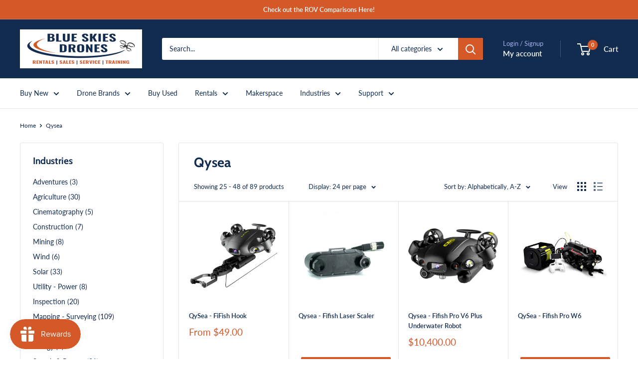

--- FILE ---
content_type: text/html; charset=utf-8
request_url: https://www.blueskiesdroneshop.com/collections/vendors?constraint=rov&page=2&q=Qysea
body_size: 87877
content:
<!doctype html>

<html class="no-js" lang="en">
  <head>
    <meta charset="utf-8">
    <meta name="viewport" content="width=device-width, initial-scale=1.0, height=device-height, minimum-scale=1.0, maximum-scale=1.0">
    <meta name="theme-color" content="#d55829">

    <title>Qysea &ndash; Page 2</title><link rel="canonical" href="https://www.blueskiesdroneshop.com/collections/vendors?page=2&q=qysea&constraint=rov"><link rel="shortcut icon" href="//www.blueskiesdroneshop.com/cdn/shop/files/new-logo_ico_96x96.png?v=1635892900" type="image/png"><link rel="preload" as="style" href="//www.blueskiesdroneshop.com/cdn/shop/t/33/assets/theme.css?v=107875573333235332901764211394">
    <link rel="preload" as="script" href="//www.blueskiesdroneshop.com/cdn/shop/t/33/assets/theme.js?v=1815320689903517791738614693">
    <link rel="preconnect" href="https://cdn.shopify.com">
    <link rel="preconnect" href="https://fonts.shopifycdn.com">
    <link rel="dns-prefetch" href="https://productreviews.shopifycdn.com">
    <link rel="dns-prefetch" href="https://ajax.googleapis.com">
    <link rel="dns-prefetch" href="https://maps.googleapis.com">
    <link rel="dns-prefetch" href="https://maps.gstatic.com">

    <meta property="og:type" content="website">
  <meta property="og:title" content="Qysea">
  <meta property="og:image" content="http://www.blueskiesdroneshop.com/cdn/shop/products/V6S-HOOK.png?v=1633385392">
  <meta property="og:image:secure_url" content="https://www.blueskiesdroneshop.com/cdn/shop/products/V6S-HOOK.png?v=1633385392">
  <meta property="og:image:width" content="1080">
  <meta property="og:image:height" content="1080"><meta property="og:url" content="https://www.blueskiesdroneshop.com/collections/vendors?page=2&q=qysea&constraint=rov">
<meta property="og:site_name" content="Blue Skies Drone Shop"><meta name="twitter:card" content="summary"><meta name="twitter:title" content="Qysea">
  <meta name="twitter:description" content="">
  <meta name="twitter:image" content="https://www.blueskiesdroneshop.com/cdn/shop/products/V6S-HOOK_600x600_crop_center.png?v=1633385392">
    <link rel="preload" href="//www.blueskiesdroneshop.com/cdn/fonts/cabin/cabin_n7.255204a342bfdbc9ae2017bd4e6a90f8dbb2f561.woff2" as="font" type="font/woff2" crossorigin><link rel="preload" href="//www.blueskiesdroneshop.com/cdn/fonts/lato/lato_n4.c3b93d431f0091c8be23185e15c9d1fee1e971c5.woff2" as="font" type="font/woff2" crossorigin><style>
  @font-face {
  font-family: Cabin;
  font-weight: 700;
  font-style: normal;
  font-display: swap;
  src: url("//www.blueskiesdroneshop.com/cdn/fonts/cabin/cabin_n7.255204a342bfdbc9ae2017bd4e6a90f8dbb2f561.woff2") format("woff2"),
       url("//www.blueskiesdroneshop.com/cdn/fonts/cabin/cabin_n7.e2afa22a0d0f4b64da3569c990897429d40ff5c0.woff") format("woff");
}

  @font-face {
  font-family: Lato;
  font-weight: 400;
  font-style: normal;
  font-display: swap;
  src: url("//www.blueskiesdroneshop.com/cdn/fonts/lato/lato_n4.c3b93d431f0091c8be23185e15c9d1fee1e971c5.woff2") format("woff2"),
       url("//www.blueskiesdroneshop.com/cdn/fonts/lato/lato_n4.d5c00c781efb195594fd2fd4ad04f7882949e327.woff") format("woff");
}

@font-face {
  font-family: Lato;
  font-weight: 600;
  font-style: normal;
  font-display: swap;
  src: url("//www.blueskiesdroneshop.com/cdn/fonts/lato/lato_n6.38d0e3b23b74a60f769c51d1df73fac96c580d59.woff2") format("woff2"),
       url("//www.blueskiesdroneshop.com/cdn/fonts/lato/lato_n6.3365366161bdcc36a3f97cfbb23954d8c4bf4079.woff") format("woff");
}

@font-face {
  font-family: Cabin;
  font-weight: 700;
  font-style: italic;
  font-display: swap;
  src: url("//www.blueskiesdroneshop.com/cdn/fonts/cabin/cabin_i7.ef2404c08a493e7ccbc92d8c39adf683f40e1fb5.woff2") format("woff2"),
       url("//www.blueskiesdroneshop.com/cdn/fonts/cabin/cabin_i7.480421791818000fc8a5d4134822321b5d7964f8.woff") format("woff");
}


  @font-face {
  font-family: Lato;
  font-weight: 700;
  font-style: normal;
  font-display: swap;
  src: url("//www.blueskiesdroneshop.com/cdn/fonts/lato/lato_n7.900f219bc7337bc57a7a2151983f0a4a4d9d5dcf.woff2") format("woff2"),
       url("//www.blueskiesdroneshop.com/cdn/fonts/lato/lato_n7.a55c60751adcc35be7c4f8a0313f9698598612ee.woff") format("woff");
}

  @font-face {
  font-family: Lato;
  font-weight: 400;
  font-style: italic;
  font-display: swap;
  src: url("//www.blueskiesdroneshop.com/cdn/fonts/lato/lato_i4.09c847adc47c2fefc3368f2e241a3712168bc4b6.woff2") format("woff2"),
       url("//www.blueskiesdroneshop.com/cdn/fonts/lato/lato_i4.3c7d9eb6c1b0a2bf62d892c3ee4582b016d0f30c.woff") format("woff");
}

  @font-face {
  font-family: Lato;
  font-weight: 700;
  font-style: italic;
  font-display: swap;
  src: url("//www.blueskiesdroneshop.com/cdn/fonts/lato/lato_i7.16ba75868b37083a879b8dd9f2be44e067dfbf92.woff2") format("woff2"),
       url("//www.blueskiesdroneshop.com/cdn/fonts/lato/lato_i7.4c07c2b3b7e64ab516aa2f2081d2bb0366b9dce8.woff") format("woff");
}


  :root {
    --default-text-font-size : 15px;
    --base-text-font-size    : 14px;
    --heading-font-family    : Cabin, sans-serif;
    --heading-font-weight    : 700;
    --heading-font-style     : normal;
    --text-font-family       : Lato, sans-serif;
    --text-font-weight       : 400;
    --text-font-style        : normal;
    --text-font-bolder-weight: 600;
    --text-link-decoration   : underline;

    --text-color               : #122c50;
    --text-color-rgb           : 18, 44, 80;
    --heading-color            : #122c50;
    --border-color             : #e1e3e4;
    --border-color-rgb         : 225, 227, 228;
    --form-border-color        : #d4d6d8;
    --accent-color             : #d55829;
    --accent-color-rgb         : 213, 88, 41;
    --link-color               : #d55829;
    --link-color-hover         : #953d1d;
    --background               : #ffffff;
    --secondary-background     : #ffffff;
    --secondary-background-rgb : 255, 255, 255;
    --accent-background        : rgba(213, 88, 41, 0.08);

    --input-background: #ffffff;

    --error-color       : #ff0000;
    --error-background  : rgba(255, 0, 0, 0.07);
    --success-color     : #00aa00;
    --success-background: rgba(0, 170, 0, 0.11);

    --primary-button-background      : #d55829;
    --primary-button-background-rgb  : 213, 88, 41;
    --primary-button-text-color      : #ffffff;
    --secondary-button-background    : #d55829;
    --secondary-button-background-rgb: 213, 88, 41;
    --secondary-button-text-color    : #ffffff;

    --header-background      : #122c50;
    --header-text-color      : #ffffff;
    --header-light-text-color: #a3afef;
    --header-border-color    : rgba(163, 175, 239, 0.3);
    --header-accent-color    : #d55829;

    --footer-background-color:    #122c50;
    --footer-heading-text-color:  #e1e3e4;
    --footer-body-text-color:     #ffffff;
    --footer-body-text-color-rgb: 255, 255, 255;
    --footer-accent-color:        #d55829;
    --footer-accent-color-rgb:    213, 88, 41;
    --footer-border:              none;
    
    --flickity-arrow-color: #abb1b4;--product-on-sale-accent           : #ee0000;
    --product-on-sale-accent-rgb       : 238, 0, 0;
    --product-on-sale-color            : #ffffff;
    --product-in-stock-color           : #008a00;
    --product-low-stock-color          : #ee0000;
    --product-sold-out-color           : #8a9297;
    --product-custom-label-1-background: #008a00;
    --product-custom-label-1-color     : #ffffff;
    --product-custom-label-2-background: #00a500;
    --product-custom-label-2-color     : #ffffff;
    --product-review-star-color        : #ffbd00;

    --mobile-container-gutter : 20px;
    --desktop-container-gutter: 40px;

    /* Shopify related variables */
    --payment-terms-background-color: #ffffff;
  }
</style>

<script>
  // IE11 does not have support for CSS variables, so we have to polyfill them
  if (!(((window || {}).CSS || {}).supports && window.CSS.supports('(--a: 0)'))) {
    const script = document.createElement('script');
    script.type = 'text/javascript';
    script.src = 'https://cdn.jsdelivr.net/npm/css-vars-ponyfill@2';
    script.onload = function() {
      cssVars({});
    };

    document.getElementsByTagName('head')[0].appendChild(script);
  }
</script>


    <script>window.performance && window.performance.mark && window.performance.mark('shopify.content_for_header.start');</script><meta name="facebook-domain-verification" content="sfktvpfelh84dz6lx0a51b49vuwjih">
<meta id="shopify-digital-wallet" name="shopify-digital-wallet" content="/803995709/digital_wallets/dialog">
<meta name="shopify-checkout-api-token" content="aefc3a060f907782bc4b5f6748024776">
<meta id="in-context-paypal-metadata" data-shop-id="803995709" data-venmo-supported="false" data-environment="production" data-locale="en_US" data-paypal-v4="true" data-currency="USD">
<script async="async" src="/checkouts/internal/preloads.js?locale=en-US"></script>
<link rel="preconnect" href="https://shop.app" crossorigin="anonymous">
<script async="async" src="https://shop.app/checkouts/internal/preloads.js?locale=en-US&shop_id=803995709" crossorigin="anonymous"></script>
<script id="shopify-features" type="application/json">{"accessToken":"aefc3a060f907782bc4b5f6748024776","betas":["rich-media-storefront-analytics"],"domain":"www.blueskiesdroneshop.com","predictiveSearch":true,"shopId":803995709,"locale":"en"}</script>
<script>var Shopify = Shopify || {};
Shopify.shop = "blue-skies-drone-pro-shop.myshopify.com";
Shopify.locale = "en";
Shopify.currency = {"active":"USD","rate":"1.0"};
Shopify.country = "US";
Shopify.theme = {"name":"Warehouse - HC - 01 Feb '25","id":146659737841,"schema_name":"Warehouse","schema_version":"6.3.0","theme_store_id":871,"role":"main"};
Shopify.theme.handle = "null";
Shopify.theme.style = {"id":null,"handle":null};
Shopify.cdnHost = "www.blueskiesdroneshop.com/cdn";
Shopify.routes = Shopify.routes || {};
Shopify.routes.root = "/";</script>
<script type="module">!function(o){(o.Shopify=o.Shopify||{}).modules=!0}(window);</script>
<script>!function(o){function n(){var o=[];function n(){o.push(Array.prototype.slice.apply(arguments))}return n.q=o,n}var t=o.Shopify=o.Shopify||{};t.loadFeatures=n(),t.autoloadFeatures=n()}(window);</script>
<script>
  window.ShopifyPay = window.ShopifyPay || {};
  window.ShopifyPay.apiHost = "shop.app\/pay";
  window.ShopifyPay.redirectState = null;
</script>
<script id="shop-js-analytics" type="application/json">{"pageType":"collection"}</script>
<script defer="defer" async type="module" src="//www.blueskiesdroneshop.com/cdn/shopifycloud/shop-js/modules/v2/client.init-shop-cart-sync_BdyHc3Nr.en.esm.js"></script>
<script defer="defer" async type="module" src="//www.blueskiesdroneshop.com/cdn/shopifycloud/shop-js/modules/v2/chunk.common_Daul8nwZ.esm.js"></script>
<script type="module">
  await import("//www.blueskiesdroneshop.com/cdn/shopifycloud/shop-js/modules/v2/client.init-shop-cart-sync_BdyHc3Nr.en.esm.js");
await import("//www.blueskiesdroneshop.com/cdn/shopifycloud/shop-js/modules/v2/chunk.common_Daul8nwZ.esm.js");

  window.Shopify.SignInWithShop?.initShopCartSync?.({"fedCMEnabled":true,"windoidEnabled":true});

</script>
<script>
  window.Shopify = window.Shopify || {};
  if (!window.Shopify.featureAssets) window.Shopify.featureAssets = {};
  window.Shopify.featureAssets['shop-js'] = {"shop-cart-sync":["modules/v2/client.shop-cart-sync_QYOiDySF.en.esm.js","modules/v2/chunk.common_Daul8nwZ.esm.js"],"init-fed-cm":["modules/v2/client.init-fed-cm_DchLp9rc.en.esm.js","modules/v2/chunk.common_Daul8nwZ.esm.js"],"shop-button":["modules/v2/client.shop-button_OV7bAJc5.en.esm.js","modules/v2/chunk.common_Daul8nwZ.esm.js"],"init-windoid":["modules/v2/client.init-windoid_DwxFKQ8e.en.esm.js","modules/v2/chunk.common_Daul8nwZ.esm.js"],"shop-cash-offers":["modules/v2/client.shop-cash-offers_DWtL6Bq3.en.esm.js","modules/v2/chunk.common_Daul8nwZ.esm.js","modules/v2/chunk.modal_CQq8HTM6.esm.js"],"shop-toast-manager":["modules/v2/client.shop-toast-manager_CX9r1SjA.en.esm.js","modules/v2/chunk.common_Daul8nwZ.esm.js"],"init-shop-email-lookup-coordinator":["modules/v2/client.init-shop-email-lookup-coordinator_UhKnw74l.en.esm.js","modules/v2/chunk.common_Daul8nwZ.esm.js"],"pay-button":["modules/v2/client.pay-button_DzxNnLDY.en.esm.js","modules/v2/chunk.common_Daul8nwZ.esm.js"],"avatar":["modules/v2/client.avatar_BTnouDA3.en.esm.js"],"init-shop-cart-sync":["modules/v2/client.init-shop-cart-sync_BdyHc3Nr.en.esm.js","modules/v2/chunk.common_Daul8nwZ.esm.js"],"shop-login-button":["modules/v2/client.shop-login-button_D8B466_1.en.esm.js","modules/v2/chunk.common_Daul8nwZ.esm.js","modules/v2/chunk.modal_CQq8HTM6.esm.js"],"init-customer-accounts-sign-up":["modules/v2/client.init-customer-accounts-sign-up_C8fpPm4i.en.esm.js","modules/v2/client.shop-login-button_D8B466_1.en.esm.js","modules/v2/chunk.common_Daul8nwZ.esm.js","modules/v2/chunk.modal_CQq8HTM6.esm.js"],"init-shop-for-new-customer-accounts":["modules/v2/client.init-shop-for-new-customer-accounts_CVTO0Ztu.en.esm.js","modules/v2/client.shop-login-button_D8B466_1.en.esm.js","modules/v2/chunk.common_Daul8nwZ.esm.js","modules/v2/chunk.modal_CQq8HTM6.esm.js"],"init-customer-accounts":["modules/v2/client.init-customer-accounts_dRgKMfrE.en.esm.js","modules/v2/client.shop-login-button_D8B466_1.en.esm.js","modules/v2/chunk.common_Daul8nwZ.esm.js","modules/v2/chunk.modal_CQq8HTM6.esm.js"],"shop-follow-button":["modules/v2/client.shop-follow-button_CkZpjEct.en.esm.js","modules/v2/chunk.common_Daul8nwZ.esm.js","modules/v2/chunk.modal_CQq8HTM6.esm.js"],"lead-capture":["modules/v2/client.lead-capture_BntHBhfp.en.esm.js","modules/v2/chunk.common_Daul8nwZ.esm.js","modules/v2/chunk.modal_CQq8HTM6.esm.js"],"checkout-modal":["modules/v2/client.checkout-modal_CfxcYbTm.en.esm.js","modules/v2/chunk.common_Daul8nwZ.esm.js","modules/v2/chunk.modal_CQq8HTM6.esm.js"],"shop-login":["modules/v2/client.shop-login_Da4GZ2H6.en.esm.js","modules/v2/chunk.common_Daul8nwZ.esm.js","modules/v2/chunk.modal_CQq8HTM6.esm.js"],"payment-terms":["modules/v2/client.payment-terms_MV4M3zvL.en.esm.js","modules/v2/chunk.common_Daul8nwZ.esm.js","modules/v2/chunk.modal_CQq8HTM6.esm.js"]};
</script>
<script>(function() {
  var isLoaded = false;
  function asyncLoad() {
    if (isLoaded) return;
    isLoaded = true;
    var urls = ["https:\/\/accessories.w3apps.co\/js\/accessories.js?shop=blue-skies-drone-pro-shop.myshopify.com","\/\/cdn.shopify.com\/proxy\/199215a551a1fe0996d8c90bc6a845ee6c4d80067c40daaf3dc67d90a68c4a2e\/bingshoppingtool-t2app-prod.trafficmanager.net\/uet\/tracking_script?shop=blue-skies-drone-pro-shop.myshopify.com\u0026sp-cache-control=cHVibGljLCBtYXgtYWdlPTkwMA","https:\/\/cdn.shopify.com\/s\/files\/1\/0008\/0399\/5709\/t\/14\/assets\/affirmShopify.js?v=1627510245\u0026shop=blue-skies-drone-pro-shop.myshopify.com","https:\/\/cdn.nfcube.com\/instafeed-455a3ac053b5ff775740e3210906f957.js?shop=blue-skies-drone-pro-shop.myshopify.com"];
    for (var i = 0; i < urls.length; i++) {
      var s = document.createElement('script');
      s.type = 'text/javascript';
      s.async = true;
      s.src = urls[i];
      var x = document.getElementsByTagName('script')[0];
      x.parentNode.insertBefore(s, x);
    }
  };
  if(window.attachEvent) {
    window.attachEvent('onload', asyncLoad);
  } else {
    window.addEventListener('load', asyncLoad, false);
  }
})();</script>
<script id="__st">var __st={"a":803995709,"offset":-28800,"reqid":"92d5a87c-8a5b-4f80-b6a4-2ea1250ee7bb-1769005377","pageurl":"www.blueskiesdroneshop.com\/collections\/vendors?constraint=rov\u0026page=2\u0026q=Qysea","u":"ca05b27d6e00","p":"vendors"};</script>
<script>window.ShopifyPaypalV4VisibilityTracking = true;</script>
<script id="captcha-bootstrap">!function(){'use strict';const t='contact',e='account',n='new_comment',o=[[t,t],['blogs',n],['comments',n],[t,'customer']],c=[[e,'customer_login'],[e,'guest_login'],[e,'recover_customer_password'],[e,'create_customer']],r=t=>t.map((([t,e])=>`form[action*='/${t}']:not([data-nocaptcha='true']) input[name='form_type'][value='${e}']`)).join(','),a=t=>()=>t?[...document.querySelectorAll(t)].map((t=>t.form)):[];function s(){const t=[...o],e=r(t);return a(e)}const i='password',u='form_key',d=['recaptcha-v3-token','g-recaptcha-response','h-captcha-response',i],f=()=>{try{return window.sessionStorage}catch{return}},m='__shopify_v',_=t=>t.elements[u];function p(t,e,n=!1){try{const o=window.sessionStorage,c=JSON.parse(o.getItem(e)),{data:r}=function(t){const{data:e,action:n}=t;return t[m]||n?{data:e,action:n}:{data:t,action:n}}(c);for(const[e,n]of Object.entries(r))t.elements[e]&&(t.elements[e].value=n);n&&o.removeItem(e)}catch(o){console.error('form repopulation failed',{error:o})}}const l='form_type',E='cptcha';function T(t){t.dataset[E]=!0}const w=window,h=w.document,L='Shopify',v='ce_forms',y='captcha';let A=!1;((t,e)=>{const n=(g='f06e6c50-85a8-45c8-87d0-21a2b65856fe',I='https://cdn.shopify.com/shopifycloud/storefront-forms-hcaptcha/ce_storefront_forms_captcha_hcaptcha.v1.5.2.iife.js',D={infoText:'Protected by hCaptcha',privacyText:'Privacy',termsText:'Terms'},(t,e,n)=>{const o=w[L][v],c=o.bindForm;if(c)return c(t,g,e,D).then(n);var r;o.q.push([[t,g,e,D],n]),r=I,A||(h.body.append(Object.assign(h.createElement('script'),{id:'captcha-provider',async:!0,src:r})),A=!0)});var g,I,D;w[L]=w[L]||{},w[L][v]=w[L][v]||{},w[L][v].q=[],w[L][y]=w[L][y]||{},w[L][y].protect=function(t,e){n(t,void 0,e),T(t)},Object.freeze(w[L][y]),function(t,e,n,w,h,L){const[v,y,A,g]=function(t,e,n){const i=e?o:[],u=t?c:[],d=[...i,...u],f=r(d),m=r(i),_=r(d.filter((([t,e])=>n.includes(e))));return[a(f),a(m),a(_),s()]}(w,h,L),I=t=>{const e=t.target;return e instanceof HTMLFormElement?e:e&&e.form},D=t=>v().includes(t);t.addEventListener('submit',(t=>{const e=I(t);if(!e)return;const n=D(e)&&!e.dataset.hcaptchaBound&&!e.dataset.recaptchaBound,o=_(e),c=g().includes(e)&&(!o||!o.value);(n||c)&&t.preventDefault(),c&&!n&&(function(t){try{if(!f())return;!function(t){const e=f();if(!e)return;const n=_(t);if(!n)return;const o=n.value;o&&e.removeItem(o)}(t);const e=Array.from(Array(32),(()=>Math.random().toString(36)[2])).join('');!function(t,e){_(t)||t.append(Object.assign(document.createElement('input'),{type:'hidden',name:u})),t.elements[u].value=e}(t,e),function(t,e){const n=f();if(!n)return;const o=[...t.querySelectorAll(`input[type='${i}']`)].map((({name:t})=>t)),c=[...d,...o],r={};for(const[a,s]of new FormData(t).entries())c.includes(a)||(r[a]=s);n.setItem(e,JSON.stringify({[m]:1,action:t.action,data:r}))}(t,e)}catch(e){console.error('failed to persist form',e)}}(e),e.submit())}));const S=(t,e)=>{t&&!t.dataset[E]&&(n(t,e.some((e=>e===t))),T(t))};for(const o of['focusin','change'])t.addEventListener(o,(t=>{const e=I(t);D(e)&&S(e,y())}));const B=e.get('form_key'),M=e.get(l),P=B&&M;t.addEventListener('DOMContentLoaded',(()=>{const t=y();if(P)for(const e of t)e.elements[l].value===M&&p(e,B);[...new Set([...A(),...v().filter((t=>'true'===t.dataset.shopifyCaptcha))])].forEach((e=>S(e,t)))}))}(h,new URLSearchParams(w.location.search),n,t,e,['guest_login'])})(!0,!0)}();</script>
<script integrity="sha256-4kQ18oKyAcykRKYeNunJcIwy7WH5gtpwJnB7kiuLZ1E=" data-source-attribution="shopify.loadfeatures" defer="defer" src="//www.blueskiesdroneshop.com/cdn/shopifycloud/storefront/assets/storefront/load_feature-a0a9edcb.js" crossorigin="anonymous"></script>
<script crossorigin="anonymous" defer="defer" src="//www.blueskiesdroneshop.com/cdn/shopifycloud/storefront/assets/shopify_pay/storefront-65b4c6d7.js?v=20250812"></script>
<script data-source-attribution="shopify.dynamic_checkout.dynamic.init">var Shopify=Shopify||{};Shopify.PaymentButton=Shopify.PaymentButton||{isStorefrontPortableWallets:!0,init:function(){window.Shopify.PaymentButton.init=function(){};var t=document.createElement("script");t.src="https://www.blueskiesdroneshop.com/cdn/shopifycloud/portable-wallets/latest/portable-wallets.en.js",t.type="module",document.head.appendChild(t)}};
</script>
<script data-source-attribution="shopify.dynamic_checkout.buyer_consent">
  function portableWalletsHideBuyerConsent(e){var t=document.getElementById("shopify-buyer-consent"),n=document.getElementById("shopify-subscription-policy-button");t&&n&&(t.classList.add("hidden"),t.setAttribute("aria-hidden","true"),n.removeEventListener("click",e))}function portableWalletsShowBuyerConsent(e){var t=document.getElementById("shopify-buyer-consent"),n=document.getElementById("shopify-subscription-policy-button");t&&n&&(t.classList.remove("hidden"),t.removeAttribute("aria-hidden"),n.addEventListener("click",e))}window.Shopify?.PaymentButton&&(window.Shopify.PaymentButton.hideBuyerConsent=portableWalletsHideBuyerConsent,window.Shopify.PaymentButton.showBuyerConsent=portableWalletsShowBuyerConsent);
</script>
<script data-source-attribution="shopify.dynamic_checkout.cart.bootstrap">document.addEventListener("DOMContentLoaded",(function(){function t(){return document.querySelector("shopify-accelerated-checkout-cart, shopify-accelerated-checkout")}if(t())Shopify.PaymentButton.init();else{new MutationObserver((function(e,n){t()&&(Shopify.PaymentButton.init(),n.disconnect())})).observe(document.body,{childList:!0,subtree:!0})}}));
</script>
<script id='scb4127' type='text/javascript' async='' src='https://www.blueskiesdroneshop.com/cdn/shopifycloud/privacy-banner/storefront-banner.js'></script><link id="shopify-accelerated-checkout-styles" rel="stylesheet" media="screen" href="https://www.blueskiesdroneshop.com/cdn/shopifycloud/portable-wallets/latest/accelerated-checkout-backwards-compat.css" crossorigin="anonymous">
<style id="shopify-accelerated-checkout-cart">
        #shopify-buyer-consent {
  margin-top: 1em;
  display: inline-block;
  width: 100%;
}

#shopify-buyer-consent.hidden {
  display: none;
}

#shopify-subscription-policy-button {
  background: none;
  border: none;
  padding: 0;
  text-decoration: underline;
  font-size: inherit;
  cursor: pointer;
}

#shopify-subscription-policy-button::before {
  box-shadow: none;
}

      </style>

<script>window.performance && window.performance.mark && window.performance.mark('shopify.content_for_header.end');</script>

    <link rel="stylesheet" href="//www.blueskiesdroneshop.com/cdn/shop/t/33/assets/theme.css?v=107875573333235332901764211394">

    <script type="application/ld+json">
  {
    "@context": "https://schema.org",
    "@type": "BreadcrumbList",
    "itemListElement": [{
        "@type": "ListItem",
        "position": 1,
        "name": "Home",
        "item": "https://www.blueskiesdroneshop.com"
      },{
            "@type": "ListItem",
            "position": 2,
            "name": "Qysea",
            "item": "https://www.blueskiesdroneshop.com/collections/vendors?q=Qysea"
          }]
  }
</script>

    <script>
      // This allows to expose several variables to the global scope, to be used in scripts
      window.theme = {
        pageType: "collection",
        cartCount: 0,
        moneyFormat: "${{amount}}",
        moneyWithCurrencyFormat: "${{amount}} USD",
        currencyCodeEnabled: false,
        showDiscount: true,
        discountMode: "percentage",
        cartType: "page"
      };

      window.routes = {
        rootUrl: "\/",
        rootUrlWithoutSlash: '',
        cartUrl: "\/cart",
        cartAddUrl: "\/cart\/add",
        cartChangeUrl: "\/cart\/change",
        searchUrl: "\/search",
        productRecommendationsUrl: "\/recommendations\/products"
      };

      window.languages = {
        productRegularPrice: "Regular price",
        productSalePrice: "Sale price",
        collectionOnSaleLabel: "Save {{savings}}",
        productFormUnavailable: "Unavailable",
        productFormAddToCart: "Add to cart",
        productFormPreOrder: "Reserve Now",
        productFormSoldOut: "Sold out",
        productAdded: "Product has been added to your cart",
        productAddedShort: "Added!",
        shippingEstimatorNoResults: "No shipping could be found for your address.",
        shippingEstimatorOneResult: "There is one shipping rate for your address:",
        shippingEstimatorMultipleResults: "There are {{count}} shipping rates for your address:",
        shippingEstimatorErrors: "There are some errors:"
      };

      document.documentElement.className = document.documentElement.className.replace('no-js', 'js');
    </script><script src="//www.blueskiesdroneshop.com/cdn/shop/t/33/assets/theme.js?v=1815320689903517791738614693" defer></script>
    <script src="//www.blueskiesdroneshop.com/cdn/shop/t/33/assets/custom.js?v=102476495355921946141738614693" defer></script><script>
        (function () {
          window.onpageshow = function() {
            // We force re-freshing the cart content onpageshow, as most browsers will serve a cache copy when hitting the
            // back button, which cause staled data
            document.documentElement.dispatchEvent(new CustomEvent('cart:refresh', {
              bubbles: true,
              detail: {scrollToTop: false}
            }));
          };
        })();
      </script><!-- BEGIN app block: shopify://apps/trusted-faq/blocks/flyout-embed/3c13bf97-def2-4442-b06f-a64e813a2392 -->





<script>
  window.Shopify.FaqKingFlyout = {
    'locale': null,
  };
</script>


<script id="faq-king-bubble-data" type="application/json"></script>





<!-- END app block --><!-- BEGIN app block: shopify://apps/instafeed/blocks/head-block/c447db20-095d-4a10-9725-b5977662c9d5 --><link rel="preconnect" href="https://cdn.nfcube.com/">
<link rel="preconnect" href="https://scontent.cdninstagram.com/">






<!-- END app block --><script src="https://cdn.shopify.com/extensions/019be09a-6f9d-7432-a8b5-9f45ffbdb8de/faqking-87/assets/flyout.min.js" type="text/javascript" defer="defer"></script>
<link href="https://cdn.shopify.com/extensions/019be09a-6f9d-7432-a8b5-9f45ffbdb8de/faqking-87/assets/fly-out-styles.min.css" rel="stylesheet" type="text/css" media="all">
<script src="https://cdn.shopify.com/extensions/0199a97f-2566-7f12-877d-dbd834cdef4e/easify-attachments-15/assets/attachments.js" type="text/javascript" defer="defer"></script>
<link href="https://cdn.shopify.com/extensions/019b4963-c93f-7837-b26b-741ac6867160/sl-app-extension-57/assets/storelocator.css" rel="stylesheet" type="text/css" media="all">
<script src="https://cdn.shopify.com/extensions/c1eb4680-ad4e-49c3-898d-493ebb06e626/affirm-pay-over-time-messaging-9/assets/affirm-cart-drawer-embed-handler.js" type="text/javascript" defer="defer"></script>
<script src="https://cdn.shopify.com/extensions/019bdfd8-9935-753c-85d7-a78c414242b5/shopify-cli-152/assets/reputon-google-carousel-widget.js" type="text/javascript" defer="defer"></script>
<script src="https://cdn.shopify.com/extensions/019bdd7a-c110-7969-8f1c-937dfc03ea8a/smile-io-272/assets/smile-loader.js" type="text/javascript" defer="defer"></script>
<link href="https://monorail-edge.shopifysvc.com" rel="dns-prefetch">
<script>(function(){if ("sendBeacon" in navigator && "performance" in window) {try {var session_token_from_headers = performance.getEntriesByType('navigation')[0].serverTiming.find(x => x.name == '_s').description;} catch {var session_token_from_headers = undefined;}var session_cookie_matches = document.cookie.match(/_shopify_s=([^;]*)/);var session_token_from_cookie = session_cookie_matches && session_cookie_matches.length === 2 ? session_cookie_matches[1] : "";var session_token = session_token_from_headers || session_token_from_cookie || "";function handle_abandonment_event(e) {var entries = performance.getEntries().filter(function(entry) {return /monorail-edge.shopifysvc.com/.test(entry.name);});if (!window.abandonment_tracked && entries.length === 0) {window.abandonment_tracked = true;var currentMs = Date.now();var navigation_start = performance.timing.navigationStart;var payload = {shop_id: 803995709,url: window.location.href,navigation_start,duration: currentMs - navigation_start,session_token,page_type: "collection"};window.navigator.sendBeacon("https://monorail-edge.shopifysvc.com/v1/produce", JSON.stringify({schema_id: "online_store_buyer_site_abandonment/1.1",payload: payload,metadata: {event_created_at_ms: currentMs,event_sent_at_ms: currentMs}}));}}window.addEventListener('pagehide', handle_abandonment_event);}}());</script>
<script id="web-pixels-manager-setup">(function e(e,d,r,n,o){if(void 0===o&&(o={}),!Boolean(null===(a=null===(i=window.Shopify)||void 0===i?void 0:i.analytics)||void 0===a?void 0:a.replayQueue)){var i,a;window.Shopify=window.Shopify||{};var t=window.Shopify;t.analytics=t.analytics||{};var s=t.analytics;s.replayQueue=[],s.publish=function(e,d,r){return s.replayQueue.push([e,d,r]),!0};try{self.performance.mark("wpm:start")}catch(e){}var l=function(){var e={modern:/Edge?\/(1{2}[4-9]|1[2-9]\d|[2-9]\d{2}|\d{4,})\.\d+(\.\d+|)|Firefox\/(1{2}[4-9]|1[2-9]\d|[2-9]\d{2}|\d{4,})\.\d+(\.\d+|)|Chrom(ium|e)\/(9{2}|\d{3,})\.\d+(\.\d+|)|(Maci|X1{2}).+ Version\/(15\.\d+|(1[6-9]|[2-9]\d|\d{3,})\.\d+)([,.]\d+|)( \(\w+\)|)( Mobile\/\w+|) Safari\/|Chrome.+OPR\/(9{2}|\d{3,})\.\d+\.\d+|(CPU[ +]OS|iPhone[ +]OS|CPU[ +]iPhone|CPU IPhone OS|CPU iPad OS)[ +]+(15[._]\d+|(1[6-9]|[2-9]\d|\d{3,})[._]\d+)([._]\d+|)|Android:?[ /-](13[3-9]|1[4-9]\d|[2-9]\d{2}|\d{4,})(\.\d+|)(\.\d+|)|Android.+Firefox\/(13[5-9]|1[4-9]\d|[2-9]\d{2}|\d{4,})\.\d+(\.\d+|)|Android.+Chrom(ium|e)\/(13[3-9]|1[4-9]\d|[2-9]\d{2}|\d{4,})\.\d+(\.\d+|)|SamsungBrowser\/([2-9]\d|\d{3,})\.\d+/,legacy:/Edge?\/(1[6-9]|[2-9]\d|\d{3,})\.\d+(\.\d+|)|Firefox\/(5[4-9]|[6-9]\d|\d{3,})\.\d+(\.\d+|)|Chrom(ium|e)\/(5[1-9]|[6-9]\d|\d{3,})\.\d+(\.\d+|)([\d.]+$|.*Safari\/(?![\d.]+ Edge\/[\d.]+$))|(Maci|X1{2}).+ Version\/(10\.\d+|(1[1-9]|[2-9]\d|\d{3,})\.\d+)([,.]\d+|)( \(\w+\)|)( Mobile\/\w+|) Safari\/|Chrome.+OPR\/(3[89]|[4-9]\d|\d{3,})\.\d+\.\d+|(CPU[ +]OS|iPhone[ +]OS|CPU[ +]iPhone|CPU IPhone OS|CPU iPad OS)[ +]+(10[._]\d+|(1[1-9]|[2-9]\d|\d{3,})[._]\d+)([._]\d+|)|Android:?[ /-](13[3-9]|1[4-9]\d|[2-9]\d{2}|\d{4,})(\.\d+|)(\.\d+|)|Mobile Safari.+OPR\/([89]\d|\d{3,})\.\d+\.\d+|Android.+Firefox\/(13[5-9]|1[4-9]\d|[2-9]\d{2}|\d{4,})\.\d+(\.\d+|)|Android.+Chrom(ium|e)\/(13[3-9]|1[4-9]\d|[2-9]\d{2}|\d{4,})\.\d+(\.\d+|)|Android.+(UC? ?Browser|UCWEB|U3)[ /]?(15\.([5-9]|\d{2,})|(1[6-9]|[2-9]\d|\d{3,})\.\d+)\.\d+|SamsungBrowser\/(5\.\d+|([6-9]|\d{2,})\.\d+)|Android.+MQ{2}Browser\/(14(\.(9|\d{2,})|)|(1[5-9]|[2-9]\d|\d{3,})(\.\d+|))(\.\d+|)|K[Aa][Ii]OS\/(3\.\d+|([4-9]|\d{2,})\.\d+)(\.\d+|)/},d=e.modern,r=e.legacy,n=navigator.userAgent;return n.match(d)?"modern":n.match(r)?"legacy":"unknown"}(),u="modern"===l?"modern":"legacy",c=(null!=n?n:{modern:"",legacy:""})[u],f=function(e){return[e.baseUrl,"/wpm","/b",e.hashVersion,"modern"===e.buildTarget?"m":"l",".js"].join("")}({baseUrl:d,hashVersion:r,buildTarget:u}),m=function(e){var d=e.version,r=e.bundleTarget,n=e.surface,o=e.pageUrl,i=e.monorailEndpoint;return{emit:function(e){var a=e.status,t=e.errorMsg,s=(new Date).getTime(),l=JSON.stringify({metadata:{event_sent_at_ms:s},events:[{schema_id:"web_pixels_manager_load/3.1",payload:{version:d,bundle_target:r,page_url:o,status:a,surface:n,error_msg:t},metadata:{event_created_at_ms:s}}]});if(!i)return console&&console.warn&&console.warn("[Web Pixels Manager] No Monorail endpoint provided, skipping logging."),!1;try{return self.navigator.sendBeacon.bind(self.navigator)(i,l)}catch(e){}var u=new XMLHttpRequest;try{return u.open("POST",i,!0),u.setRequestHeader("Content-Type","text/plain"),u.send(l),!0}catch(e){return console&&console.warn&&console.warn("[Web Pixels Manager] Got an unhandled error while logging to Monorail."),!1}}}}({version:r,bundleTarget:l,surface:e.surface,pageUrl:self.location.href,monorailEndpoint:e.monorailEndpoint});try{o.browserTarget=l,function(e){var d=e.src,r=e.async,n=void 0===r||r,o=e.onload,i=e.onerror,a=e.sri,t=e.scriptDataAttributes,s=void 0===t?{}:t,l=document.createElement("script"),u=document.querySelector("head"),c=document.querySelector("body");if(l.async=n,l.src=d,a&&(l.integrity=a,l.crossOrigin="anonymous"),s)for(var f in s)if(Object.prototype.hasOwnProperty.call(s,f))try{l.dataset[f]=s[f]}catch(e){}if(o&&l.addEventListener("load",o),i&&l.addEventListener("error",i),u)u.appendChild(l);else{if(!c)throw new Error("Did not find a head or body element to append the script");c.appendChild(l)}}({src:f,async:!0,onload:function(){if(!function(){var e,d;return Boolean(null===(d=null===(e=window.Shopify)||void 0===e?void 0:e.analytics)||void 0===d?void 0:d.initialized)}()){var d=window.webPixelsManager.init(e)||void 0;if(d){var r=window.Shopify.analytics;r.replayQueue.forEach((function(e){var r=e[0],n=e[1],o=e[2];d.publishCustomEvent(r,n,o)})),r.replayQueue=[],r.publish=d.publishCustomEvent,r.visitor=d.visitor,r.initialized=!0}}},onerror:function(){return m.emit({status:"failed",errorMsg:"".concat(f," has failed to load")})},sri:function(e){var d=/^sha384-[A-Za-z0-9+/=]+$/;return"string"==typeof e&&d.test(e)}(c)?c:"",scriptDataAttributes:o}),m.emit({status:"loading"})}catch(e){m.emit({status:"failed",errorMsg:(null==e?void 0:e.message)||"Unknown error"})}}})({shopId: 803995709,storefrontBaseUrl: "https://www.blueskiesdroneshop.com",extensionsBaseUrl: "https://extensions.shopifycdn.com/cdn/shopifycloud/web-pixels-manager",monorailEndpoint: "https://monorail-edge.shopifysvc.com/unstable/produce_batch",surface: "storefront-renderer",enabledBetaFlags: ["2dca8a86"],webPixelsConfigList: [{"id":"1473151217","configuration":"{\"ti\":\"17421670\",\"endpoint\":\"https:\/\/bat.bing.com\/action\/0\"}","eventPayloadVersion":"v1","runtimeContext":"STRICT","scriptVersion":"5ee93563fe31b11d2d65e2f09a5229dc","type":"APP","apiClientId":2997493,"privacyPurposes":["ANALYTICS","MARKETING","SALE_OF_DATA"],"dataSharingAdjustments":{"protectedCustomerApprovalScopes":["read_customer_personal_data"]}},{"id":"409927921","configuration":"{\"config\":\"{\\\"pixel_id\\\":\\\"G-8T2VM7N1CS\\\",\\\"target_country\\\":\\\"US\\\",\\\"gtag_events\\\":[{\\\"type\\\":\\\"begin_checkout\\\",\\\"action_label\\\":[\\\"G-8T2VM7N1CS\\\",\\\"AW-708517022\\\/DnFRCPW3o6sBEJ657NEC\\\"]},{\\\"type\\\":\\\"search\\\",\\\"action_label\\\":[\\\"G-8T2VM7N1CS\\\",\\\"AW-708517022\\\/1fQXCPi3o6sBEJ657NEC\\\"]},{\\\"type\\\":\\\"view_item\\\",\\\"action_label\\\":[\\\"G-8T2VM7N1CS\\\",\\\"AW-708517022\\\/lXNJCO-3o6sBEJ657NEC\\\",\\\"MC-1VPY9WFDVQ\\\"]},{\\\"type\\\":\\\"purchase\\\",\\\"action_label\\\":[\\\"G-8T2VM7N1CS\\\",\\\"AW-708517022\\\/K5UQCOy3o6sBEJ657NEC\\\",\\\"MC-1VPY9WFDVQ\\\"]},{\\\"type\\\":\\\"page_view\\\",\\\"action_label\\\":[\\\"G-8T2VM7N1CS\\\",\\\"AW-708517022\\\/eTBgCOm3o6sBEJ657NEC\\\",\\\"MC-1VPY9WFDVQ\\\"]},{\\\"type\\\":\\\"add_payment_info\\\",\\\"action_label\\\":[\\\"G-8T2VM7N1CS\\\",\\\"AW-708517022\\\/ky9mCPu3o6sBEJ657NEC\\\"]},{\\\"type\\\":\\\"add_to_cart\\\",\\\"action_label\\\":[\\\"G-8T2VM7N1CS\\\",\\\"AW-708517022\\\/S17BCPK3o6sBEJ657NEC\\\"]}],\\\"enable_monitoring_mode\\\":false}\"}","eventPayloadVersion":"v1","runtimeContext":"OPEN","scriptVersion":"b2a88bafab3e21179ed38636efcd8a93","type":"APP","apiClientId":1780363,"privacyPurposes":[],"dataSharingAdjustments":{"protectedCustomerApprovalScopes":["read_customer_address","read_customer_email","read_customer_name","read_customer_personal_data","read_customer_phone"]}},{"id":"198443249","configuration":"{\"pixel_id\":\"1346349342397053\",\"pixel_type\":\"facebook_pixel\",\"metaapp_system_user_token\":\"-\"}","eventPayloadVersion":"v1","runtimeContext":"OPEN","scriptVersion":"ca16bc87fe92b6042fbaa3acc2fbdaa6","type":"APP","apiClientId":2329312,"privacyPurposes":["ANALYTICS","MARKETING","SALE_OF_DATA"],"dataSharingAdjustments":{"protectedCustomerApprovalScopes":["read_customer_address","read_customer_email","read_customer_name","read_customer_personal_data","read_customer_phone"]}},{"id":"shopify-app-pixel","configuration":"{}","eventPayloadVersion":"v1","runtimeContext":"STRICT","scriptVersion":"0450","apiClientId":"shopify-pixel","type":"APP","privacyPurposes":["ANALYTICS","MARKETING"]},{"id":"shopify-custom-pixel","eventPayloadVersion":"v1","runtimeContext":"LAX","scriptVersion":"0450","apiClientId":"shopify-pixel","type":"CUSTOM","privacyPurposes":["ANALYTICS","MARKETING"]}],isMerchantRequest: false,initData: {"shop":{"name":"Blue Skies Drone Shop","paymentSettings":{"currencyCode":"USD"},"myshopifyDomain":"blue-skies-drone-pro-shop.myshopify.com","countryCode":"US","storefrontUrl":"https:\/\/www.blueskiesdroneshop.com"},"customer":null,"cart":null,"checkout":null,"productVariants":[],"purchasingCompany":null},},"https://www.blueskiesdroneshop.com/cdn","fcfee988w5aeb613cpc8e4bc33m6693e112",{"modern":"","legacy":""},{"shopId":"803995709","storefrontBaseUrl":"https:\/\/www.blueskiesdroneshop.com","extensionBaseUrl":"https:\/\/extensions.shopifycdn.com\/cdn\/shopifycloud\/web-pixels-manager","surface":"storefront-renderer","enabledBetaFlags":"[\"2dca8a86\"]","isMerchantRequest":"false","hashVersion":"fcfee988w5aeb613cpc8e4bc33m6693e112","publish":"custom","events":"[[\"page_viewed\",{}]]"});</script><script>
  window.ShopifyAnalytics = window.ShopifyAnalytics || {};
  window.ShopifyAnalytics.meta = window.ShopifyAnalytics.meta || {};
  window.ShopifyAnalytics.meta.currency = 'USD';
  var meta = {"page":{"pageType":"vendors","requestId":"92d5a87c-8a5b-4f80-b6a4-2ea1250ee7bb-1769005377"}};
  for (var attr in meta) {
    window.ShopifyAnalytics.meta[attr] = meta[attr];
  }
</script>
<script class="analytics">
  (function () {
    var customDocumentWrite = function(content) {
      var jquery = null;

      if (window.jQuery) {
        jquery = window.jQuery;
      } else if (window.Checkout && window.Checkout.$) {
        jquery = window.Checkout.$;
      }

      if (jquery) {
        jquery('body').append(content);
      }
    };

    var hasLoggedConversion = function(token) {
      if (token) {
        return document.cookie.indexOf('loggedConversion=' + token) !== -1;
      }
      return false;
    }

    var setCookieIfConversion = function(token) {
      if (token) {
        var twoMonthsFromNow = new Date(Date.now());
        twoMonthsFromNow.setMonth(twoMonthsFromNow.getMonth() + 2);

        document.cookie = 'loggedConversion=' + token + '; expires=' + twoMonthsFromNow;
      }
    }

    var trekkie = window.ShopifyAnalytics.lib = window.trekkie = window.trekkie || [];
    if (trekkie.integrations) {
      return;
    }
    trekkie.methods = [
      'identify',
      'page',
      'ready',
      'track',
      'trackForm',
      'trackLink'
    ];
    trekkie.factory = function(method) {
      return function() {
        var args = Array.prototype.slice.call(arguments);
        args.unshift(method);
        trekkie.push(args);
        return trekkie;
      };
    };
    for (var i = 0; i < trekkie.methods.length; i++) {
      var key = trekkie.methods[i];
      trekkie[key] = trekkie.factory(key);
    }
    trekkie.load = function(config) {
      trekkie.config = config || {};
      trekkie.config.initialDocumentCookie = document.cookie;
      var first = document.getElementsByTagName('script')[0];
      var script = document.createElement('script');
      script.type = 'text/javascript';
      script.onerror = function(e) {
        var scriptFallback = document.createElement('script');
        scriptFallback.type = 'text/javascript';
        scriptFallback.onerror = function(error) {
                var Monorail = {
      produce: function produce(monorailDomain, schemaId, payload) {
        var currentMs = new Date().getTime();
        var event = {
          schema_id: schemaId,
          payload: payload,
          metadata: {
            event_created_at_ms: currentMs,
            event_sent_at_ms: currentMs
          }
        };
        return Monorail.sendRequest("https://" + monorailDomain + "/v1/produce", JSON.stringify(event));
      },
      sendRequest: function sendRequest(endpointUrl, payload) {
        // Try the sendBeacon API
        if (window && window.navigator && typeof window.navigator.sendBeacon === 'function' && typeof window.Blob === 'function' && !Monorail.isIos12()) {
          var blobData = new window.Blob([payload], {
            type: 'text/plain'
          });

          if (window.navigator.sendBeacon(endpointUrl, blobData)) {
            return true;
          } // sendBeacon was not successful

        } // XHR beacon

        var xhr = new XMLHttpRequest();

        try {
          xhr.open('POST', endpointUrl);
          xhr.setRequestHeader('Content-Type', 'text/plain');
          xhr.send(payload);
        } catch (e) {
          console.log(e);
        }

        return false;
      },
      isIos12: function isIos12() {
        return window.navigator.userAgent.lastIndexOf('iPhone; CPU iPhone OS 12_') !== -1 || window.navigator.userAgent.lastIndexOf('iPad; CPU OS 12_') !== -1;
      }
    };
    Monorail.produce('monorail-edge.shopifysvc.com',
      'trekkie_storefront_load_errors/1.1',
      {shop_id: 803995709,
      theme_id: 146659737841,
      app_name: "storefront",
      context_url: window.location.href,
      source_url: "//www.blueskiesdroneshop.com/cdn/s/trekkie.storefront.cd680fe47e6c39ca5d5df5f0a32d569bc48c0f27.min.js"});

        };
        scriptFallback.async = true;
        scriptFallback.src = '//www.blueskiesdroneshop.com/cdn/s/trekkie.storefront.cd680fe47e6c39ca5d5df5f0a32d569bc48c0f27.min.js';
        first.parentNode.insertBefore(scriptFallback, first);
      };
      script.async = true;
      script.src = '//www.blueskiesdroneshop.com/cdn/s/trekkie.storefront.cd680fe47e6c39ca5d5df5f0a32d569bc48c0f27.min.js';
      first.parentNode.insertBefore(script, first);
    };
    trekkie.load(
      {"Trekkie":{"appName":"storefront","development":false,"defaultAttributes":{"shopId":803995709,"isMerchantRequest":null,"themeId":146659737841,"themeCityHash":"14020074712850864007","contentLanguage":"en","currency":"USD","eventMetadataId":"d700a592-6639-4cb0-a117-f01a7bdfe759"},"isServerSideCookieWritingEnabled":true,"monorailRegion":"shop_domain","enabledBetaFlags":["65f19447"]},"Session Attribution":{},"S2S":{"facebookCapiEnabled":true,"source":"trekkie-storefront-renderer","apiClientId":580111}}
    );

    var loaded = false;
    trekkie.ready(function() {
      if (loaded) return;
      loaded = true;

      window.ShopifyAnalytics.lib = window.trekkie;

      var originalDocumentWrite = document.write;
      document.write = customDocumentWrite;
      try { window.ShopifyAnalytics.merchantGoogleAnalytics.call(this); } catch(error) {};
      document.write = originalDocumentWrite;

      window.ShopifyAnalytics.lib.page(null,{"pageType":"vendors","requestId":"92d5a87c-8a5b-4f80-b6a4-2ea1250ee7bb-1769005377","shopifyEmitted":true});

      var match = window.location.pathname.match(/checkouts\/(.+)\/(thank_you|post_purchase)/)
      var token = match? match[1]: undefined;
      if (!hasLoggedConversion(token)) {
        setCookieIfConversion(token);
        
      }
    });


        var eventsListenerScript = document.createElement('script');
        eventsListenerScript.async = true;
        eventsListenerScript.src = "//www.blueskiesdroneshop.com/cdn/shopifycloud/storefront/assets/shop_events_listener-3da45d37.js";
        document.getElementsByTagName('head')[0].appendChild(eventsListenerScript);

})();</script>
  <script>
  if (!window.ga || (window.ga && typeof window.ga !== 'function')) {
    window.ga = function ga() {
      (window.ga.q = window.ga.q || []).push(arguments);
      if (window.Shopify && window.Shopify.analytics && typeof window.Shopify.analytics.publish === 'function') {
        window.Shopify.analytics.publish("ga_stub_called", {}, {sendTo: "google_osp_migration"});
      }
      console.error("Shopify's Google Analytics stub called with:", Array.from(arguments), "\nSee https://help.shopify.com/manual/promoting-marketing/pixels/pixel-migration#google for more information.");
    };
    if (window.Shopify && window.Shopify.analytics && typeof window.Shopify.analytics.publish === 'function') {
      window.Shopify.analytics.publish("ga_stub_initialized", {}, {sendTo: "google_osp_migration"});
    }
  }
</script>
<script
  defer
  src="https://www.blueskiesdroneshop.com/cdn/shopifycloud/perf-kit/shopify-perf-kit-3.0.4.min.js"
  data-application="storefront-renderer"
  data-shop-id="803995709"
  data-render-region="gcp-us-central1"
  data-page-type="collection"
  data-theme-instance-id="146659737841"
  data-theme-name="Warehouse"
  data-theme-version="6.3.0"
  data-monorail-region="shop_domain"
  data-resource-timing-sampling-rate="10"
  data-shs="true"
  data-shs-beacon="true"
  data-shs-export-with-fetch="true"
  data-shs-logs-sample-rate="1"
  data-shs-beacon-endpoint="https://www.blueskiesdroneshop.com/api/collect"
></script>
</head>
<script type="text/javascript" async> window.kwipped_approve = window.kwipped_approve || {}; window.kwipped_approve.url = "https://www.kwipped.com"; window.kwipped_approve.approve_id = "eyJpdiI6IktBK3lHNDFBb3BqeEc3a2xzekVRNEE9PSIsInZhbHVlIjoiaUc3am5zZHF6T3IrQ2lsNTRibWFGUT09IiwibWFjIjoiYTdmZjI5NmZiYzQ2NDYwZGEwZWIwODE0MTUxNzBhMDk3M2VhNzg0ZDk4OGRjMWJmZDk4OWUxNTVmNTcxMjYzNiJ9"; function init_kwipped_approve_snippet() { var b = document.getElementsByTagName('body')[0]; var t = document.querySelector('approve-widget'); if (!t) { t = document.createElement('approve-widget'); b.appendChild(t); } var s=document.createElement('script'); s.type= 'text/javascript'; s.src = 'https://api.kwipped.com/approve/plugin/3.0/approve_plugin_loader.php'; b.appendChild(s); } if(document.readyState != 'loading'){ init_kwipped_approve_snippet(); } else{ window.addEventListener('DOMContentLoaded',init_kwipped_approve_snippet); } </script>
  <body class="warehouse--v4 features--animate-zoom template-collection " data-instant-intensity="viewport"><svg class="visually-hidden">
      <linearGradient id="rating-star-gradient-half">
        <stop offset="50%" stop-color="var(--product-review-star-color)" />
        <stop offset="50%" stop-color="rgba(var(--text-color-rgb), .4)" stop-opacity="0.4" />
      </linearGradient>
    </svg>

    <a href="#main" class="visually-hidden skip-to-content">Skip to content</a>
    <span class="loading-bar"></span><!-- BEGIN sections: header-group -->
<div id="shopify-section-sections--18748024979697__announcement-bar" class="shopify-section shopify-section-group-header-group shopify-section--announcement-bar"><section data-section-id="sections--18748024979697__announcement-bar" data-section-type="announcement-bar" data-section-settings="{
  &quot;showNewsletter&quot;: false
}"><div class="announcement-bar">
    <div class="container">
      <div class="announcement-bar__inner"><a href="https://www.blueskiesdroneshop.com/collections/water-drones" class="announcement-bar__content announcement-bar__content--center">Check out the ROV Comparisons Here!</a></div>
    </div>
  </div>
</section>

<style>
  .announcement-bar {
    background: #d55829;
    color: #ffffff;
  }
</style>

<script>document.documentElement.style.removeProperty('--announcement-bar-button-width');document.documentElement.style.setProperty('--announcement-bar-height', document.getElementById('shopify-section-sections--18748024979697__announcement-bar').clientHeight + 'px');
</script>

</div><div id="shopify-section-sections--18748024979697__header" class="shopify-section shopify-section-group-header-group shopify-section__header"><section data-section-id="sections--18748024979697__header" data-section-type="header" data-section-settings="{
  &quot;navigationLayout&quot;: &quot;inline&quot;,
  &quot;desktopOpenTrigger&quot;: &quot;hover&quot;,
  &quot;useStickyHeader&quot;: true
}">
  <header class="header header--inline " role="banner">
    <div class="container">
      <div class="header__inner"><nav class="header__mobile-nav hidden-lap-and-up">
            <button class="header__mobile-nav-toggle icon-state touch-area" data-action="toggle-menu" aria-expanded="false" aria-haspopup="true" aria-controls="mobile-menu" aria-label="Open menu">
              <span class="icon-state__primary"><svg focusable="false" class="icon icon--hamburger-mobile " viewBox="0 0 20 16" role="presentation">
      <path d="M0 14h20v2H0v-2zM0 0h20v2H0V0zm0 7h20v2H0V7z" fill="currentColor" fill-rule="evenodd"></path>
    </svg></span>
              <span class="icon-state__secondary"><svg focusable="false" class="icon icon--close " viewBox="0 0 19 19" role="presentation">
      <path d="M9.1923882 8.39339828l7.7781745-7.7781746 1.4142136 1.41421357-7.7781746 7.77817459 7.7781746 7.77817456L16.9705627 19l-7.7781745-7.7781746L1.41421356 19 0 17.5857864l7.7781746-7.77817456L0 2.02943725 1.41421356.61522369 9.1923882 8.39339828z" fill="currentColor" fill-rule="evenodd"></path>
    </svg></span>
            </button><div id="mobile-menu" class="mobile-menu" aria-hidden="true"><svg focusable="false" class="icon icon--nav-triangle-borderless " viewBox="0 0 20 9" role="presentation">
      <path d="M.47108938 9c.2694725-.26871321.57077721-.56867841.90388257-.89986354C3.12384116 6.36134886 5.74788116 3.76338565 9.2467995.30653888c.4145057-.4095171 1.0844277-.40860098 1.4977971.00205122L19.4935156 9H.47108938z" fill="#ffffff"></path>
    </svg><div class="mobile-menu__inner">
    <div class="mobile-menu__panel">
      <div class="mobile-menu__section">
        <ul class="mobile-menu__nav" data-type="menu" role="list"><li class="mobile-menu__nav-item"><button class="mobile-menu__nav-link" data-type="menuitem" aria-haspopup="true" aria-expanded="false" aria-controls="mobile-panel-0" data-action="open-panel">Buy New<svg focusable="false" class="icon icon--arrow-right " viewBox="0 0 8 12" role="presentation">
      <path stroke="currentColor" stroke-width="2" d="M2 2l4 4-4 4" fill="none" stroke-linecap="square"></path>
    </svg></button></li><li class="mobile-menu__nav-item"><button class="mobile-menu__nav-link" data-type="menuitem" aria-haspopup="true" aria-expanded="false" aria-controls="mobile-panel-1" data-action="open-panel">Drone Brands<svg focusable="false" class="icon icon--arrow-right " viewBox="0 0 8 12" role="presentation">
      <path stroke="currentColor" stroke-width="2" d="M2 2l4 4-4 4" fill="none" stroke-linecap="square"></path>
    </svg></button></li><li class="mobile-menu__nav-item"><a href="/collections/gently-used-drone-products" class="mobile-menu__nav-link" data-type="menuitem">Buy Used</a></li><li class="mobile-menu__nav-item"><button class="mobile-menu__nav-link" data-type="menuitem" aria-haspopup="true" aria-expanded="false" aria-controls="mobile-panel-3" data-action="open-panel">Rentals<svg focusable="false" class="icon icon--arrow-right " viewBox="0 0 8 12" role="presentation">
      <path stroke="currentColor" stroke-width="2" d="M2 2l4 4-4 4" fill="none" stroke-linecap="square"></path>
    </svg></button></li><li class="mobile-menu__nav-item"><a href="/collections/makerspace" class="mobile-menu__nav-link" data-type="menuitem">Makerspace</a></li><li class="mobile-menu__nav-item"><button class="mobile-menu__nav-link" data-type="menuitem" aria-haspopup="true" aria-expanded="false" aria-controls="mobile-panel-5" data-action="open-panel">Industries<svg focusable="false" class="icon icon--arrow-right " viewBox="0 0 8 12" role="presentation">
      <path stroke="currentColor" stroke-width="2" d="M2 2l4 4-4 4" fill="none" stroke-linecap="square"></path>
    </svg></button></li><li class="mobile-menu__nav-item"><button class="mobile-menu__nav-link" data-type="menuitem" aria-haspopup="true" aria-expanded="false" aria-controls="mobile-panel-6" data-action="open-panel">Support<svg focusable="false" class="icon icon--arrow-right " viewBox="0 0 8 12" role="presentation">
      <path stroke="currentColor" stroke-width="2" d="M2 2l4 4-4 4" fill="none" stroke-linecap="square"></path>
    </svg></button></li></ul>
      </div><div class="mobile-menu__section mobile-menu__section--loose">
          <p class="mobile-menu__section-title heading h5">Need help?</p><div class="mobile-menu__help-wrapper"><svg focusable="false" class="icon icon--bi-phone " viewBox="0 0 24 24" role="presentation">
      <g stroke-width="2" fill="none" fill-rule="evenodd" stroke-linecap="square">
        <path d="M17 15l-3 3-8-8 3-3-5-5-3 3c0 9.941 8.059 18 18 18l3-3-5-5z" stroke="#122c50"></path>
        <path d="M14 1c4.971 0 9 4.029 9 9m-9-5c2.761 0 5 2.239 5 5" stroke="#d55829"></path>
      </g>
    </svg><span>Call us 844-474-8833</span>
            </div><div class="mobile-menu__help-wrapper"><svg focusable="false" class="icon icon--bi-email " viewBox="0 0 22 22" role="presentation">
      <g fill="none" fill-rule="evenodd">
        <path stroke="#d55829" d="M.916667 10.08333367l3.66666667-2.65833334v4.65849997zm20.1666667 0L17.416667 7.42500033v4.65849997z"></path>
        <path stroke="#122c50" stroke-width="2" d="M4.58333367 7.42500033L.916667 10.08333367V21.0833337h20.1666667V10.08333367L17.416667 7.42500033"></path>
        <path stroke="#122c50" stroke-width="2" d="M4.58333367 12.1000003V.916667H17.416667v11.1833333m-16.5-2.01666663L21.0833337 21.0833337m0-11.00000003L11.0000003 15.5833337"></path>
        <path d="M8.25000033 5.50000033h5.49999997M8.25000033 9.166667h5.49999997" stroke="#d55829" stroke-width="2" stroke-linecap="square"></path>
      </g>
    </svg><a href="mailto:support@blueskiesdroneshop.com">support@blueskiesdroneshop.com</a>
            </div></div></div><div id="mobile-panel-0" class="mobile-menu__panel is-nested">
          <div class="mobile-menu__section is-sticky">
            <button class="mobile-menu__back-button" data-action="close-panel"><svg focusable="false" class="icon icon--arrow-left " viewBox="0 0 8 12" role="presentation">
      <path stroke="currentColor" stroke-width="2" d="M6 10L2 6l4-4" fill="none" stroke-linecap="square"></path>
    </svg> Back</button>
          </div>

          <div class="mobile-menu__section"><ul class="mobile-menu__nav" data-type="menu" role="list">
                <li class="mobile-menu__nav-item">
                  <a href="/" class="mobile-menu__nav-link text--strong">Buy New</a>
                </li><li class="mobile-menu__nav-item"><button class="mobile-menu__nav-link" data-type="menuitem" aria-haspopup="true" aria-expanded="false" aria-controls="mobile-panel-0-0" data-action="open-panel">Drone Bundles<svg focusable="false" class="icon icon--arrow-right " viewBox="0 0 8 12" role="presentation">
      <path stroke="currentColor" stroke-width="2" d="M2 2l4 4-4 4" fill="none" stroke-linecap="square"></path>
    </svg></button></li><li class="mobile-menu__nav-item"><button class="mobile-menu__nav-link" data-type="menuitem" aria-haspopup="true" aria-expanded="false" aria-controls="mobile-panel-0-1" data-action="open-panel">Drones<svg focusable="false" class="icon icon--arrow-right " viewBox="0 0 8 12" role="presentation">
      <path stroke="currentColor" stroke-width="2" d="M2 2l4 4-4 4" fill="none" stroke-linecap="square"></path>
    </svg></button></li><li class="mobile-menu__nav-item"><button class="mobile-menu__nav-link" data-type="menuitem" aria-haspopup="true" aria-expanded="false" aria-controls="mobile-panel-0-2" data-action="open-panel">NDAA Compliant Drones<svg focusable="false" class="icon icon--arrow-right " viewBox="0 0 8 12" role="presentation">
      <path stroke="currentColor" stroke-width="2" d="M2 2l4 4-4 4" fill="none" stroke-linecap="square"></path>
    </svg></button></li><li class="mobile-menu__nav-item"><button class="mobile-menu__nav-link" data-type="menuitem" aria-haspopup="true" aria-expanded="false" aria-controls="mobile-panel-0-3" data-action="open-panel">Made in the USA<svg focusable="false" class="icon icon--arrow-right " viewBox="0 0 8 12" role="presentation">
      <path stroke="currentColor" stroke-width="2" d="M2 2l4 4-4 4" fill="none" stroke-linecap="square"></path>
    </svg></button></li><li class="mobile-menu__nav-item"><button class="mobile-menu__nav-link" data-type="menuitem" aria-haspopup="true" aria-expanded="false" aria-controls="mobile-panel-0-4" data-action="open-panel">Enterprise Drones<svg focusable="false" class="icon icon--arrow-right " viewBox="0 0 8 12" role="presentation">
      <path stroke="currentColor" stroke-width="2" d="M2 2l4 4-4 4" fill="none" stroke-linecap="square"></path>
    </svg></button></li><li class="mobile-menu__nav-item"><button class="mobile-menu__nav-link" data-type="menuitem" aria-haspopup="true" aria-expanded="false" aria-controls="mobile-panel-0-5" data-action="open-panel">Consumer Drones<svg focusable="false" class="icon icon--arrow-right " viewBox="0 0 8 12" role="presentation">
      <path stroke="currentColor" stroke-width="2" d="M2 2l4 4-4 4" fill="none" stroke-linecap="square"></path>
    </svg></button></li><li class="mobile-menu__nav-item"><button class="mobile-menu__nav-link" data-type="menuitem" aria-haspopup="true" aria-expanded="false" aria-controls="mobile-panel-0-6" data-action="open-panel">ROVs<svg focusable="false" class="icon icon--arrow-right " viewBox="0 0 8 12" role="presentation">
      <path stroke="currentColor" stroke-width="2" d="M2 2l4 4-4 4" fill="none" stroke-linecap="square"></path>
    </svg></button></li><li class="mobile-menu__nav-item"><button class="mobile-menu__nav-link" data-type="menuitem" aria-haspopup="true" aria-expanded="false" aria-controls="mobile-panel-0-7" data-action="open-panel">Ground Robots<svg focusable="false" class="icon icon--arrow-right " viewBox="0 0 8 12" role="presentation">
      <path stroke="currentColor" stroke-width="2" d="M2 2l4 4-4 4" fill="none" stroke-linecap="square"></path>
    </svg></button></li><li class="mobile-menu__nav-item"><button class="mobile-menu__nav-link" data-type="menuitem" aria-haspopup="true" aria-expanded="false" aria-controls="mobile-panel-0-8" data-action="open-panel">Cameras, Sensors, & Payloads<svg focusable="false" class="icon icon--arrow-right " viewBox="0 0 8 12" role="presentation">
      <path stroke="currentColor" stroke-width="2" d="M2 2l4 4-4 4" fill="none" stroke-linecap="square"></path>
    </svg></button></li><li class="mobile-menu__nav-item"><button class="mobile-menu__nav-link" data-type="menuitem" aria-haspopup="true" aria-expanded="false" aria-controls="mobile-panel-0-9" data-action="open-panel">Accessories<svg focusable="false" class="icon icon--arrow-right " viewBox="0 0 8 12" role="presentation">
      <path stroke="currentColor" stroke-width="2" d="M2 2l4 4-4 4" fill="none" stroke-linecap="square"></path>
    </svg></button></li><li class="mobile-menu__nav-item"><button class="mobile-menu__nav-link" data-type="menuitem" aria-haspopup="true" aria-expanded="false" aria-controls="mobile-panel-0-10" data-action="open-panel">Software<svg focusable="false" class="icon icon--arrow-right " viewBox="0 0 8 12" role="presentation">
      <path stroke="currentColor" stroke-width="2" d="M2 2l4 4-4 4" fill="none" stroke-linecap="square"></path>
    </svg></button></li><li class="mobile-menu__nav-item"><a href="/collections/merch" class="mobile-menu__nav-link" data-type="menuitem">Merchandise & Clothing</a></li></ul></div>
        </div><div id="mobile-panel-1" class="mobile-menu__panel is-nested">
          <div class="mobile-menu__section is-sticky">
            <button class="mobile-menu__back-button" data-action="close-panel"><svg focusable="false" class="icon icon--arrow-left " viewBox="0 0 8 12" role="presentation">
      <path stroke="currentColor" stroke-width="2" d="M6 10L2 6l4-4" fill="none" stroke-linecap="square"></path>
    </svg> Back</button>
          </div>

          <div class="mobile-menu__section"><ul class="mobile-menu__nav" data-type="menu" role="list">
                <li class="mobile-menu__nav-item">
                  <a href="/pages/brands" class="mobile-menu__nav-link text--strong">Drone Brands</a>
                </li><li class="mobile-menu__nav-item"><a href="/collections/acsl" class="mobile-menu__nav-link" data-type="menuitem">ACSL</a></li><li class="mobile-menu__nav-item"><button class="mobile-menu__nav-link" data-type="menuitem" aria-haspopup="true" aria-expanded="false" aria-controls="mobile-panel-1-1" data-action="open-panel">Autel Robotics<svg focusable="false" class="icon icon--arrow-right " viewBox="0 0 8 12" role="presentation">
      <path stroke="currentColor" stroke-width="2" d="M2 2l4 4-4 4" fill="none" stroke-linecap="square"></path>
    </svg></button></li><li class="mobile-menu__nav-item"><a href="/collections/avss-drone-parachute-recovery-systems" class="mobile-menu__nav-link" data-type="menuitem">AVSS</a></li><li class="mobile-menu__nav-item"><button class="mobile-menu__nav-link" data-type="menuitem" aria-haspopup="true" aria-expanded="false" aria-controls="mobile-panel-1-3" data-action="open-panel">DJI<svg focusable="false" class="icon icon--arrow-right " viewBox="0 0 8 12" role="presentation">
      <path stroke="currentColor" stroke-width="2" d="M2 2l4 4-4 4" fill="none" stroke-linecap="square"></path>
    </svg></button></li><li class="mobile-menu__nav-item"><a href="/collections/chasing-rovs" class="mobile-menu__nav-link" data-type="menuitem">Chasing ROVs</a></li><li class="mobile-menu__nav-item"><a href="/collections/colorado-drone-chargers" class="mobile-menu__nav-link" data-type="menuitem">Colorado Drone Chargers</a></li><li class="mobile-menu__nav-item"><a href="/collections/dromight-brand" class="mobile-menu__nav-link" data-type="menuitem">DroMight</a></li><li class="mobile-menu__nav-item"><a href="/collections/flir" class="mobile-menu__nav-link" data-type="menuitem">Flir</a></li><li class="mobile-menu__nav-item"><a href="/collections/freefly-systems" class="mobile-menu__nav-link" data-type="menuitem">FreeFly Systems</a></li><li class="mobile-menu__nav-item"><a href="/collections/geocue" class="mobile-menu__nav-link" data-type="menuitem">Geocue</a></li><li class="mobile-menu__nav-item"><a href="/collections/gpc-cases" class="mobile-menu__nav-link" data-type="menuitem">GPC Cases</a></li><li class="mobile-menu__nav-item"><a href="/collections/hoodman" class="mobile-menu__nav-link" data-type="menuitem">HoodmanUSA</a></li><li class="mobile-menu__nav-item"><a href="/collections/inspired-flight" class="mobile-menu__nav-link" data-type="menuitem">Inspire Flight</a></li><li class="mobile-menu__nav-item"><a href="/collections/mavmount" class="mobile-menu__nav-link" data-type="menuitem">MavMount</a></li><li class="mobile-menu__nav-item"><a href="/collections/micasense" class="mobile-menu__nav-link" data-type="menuitem">MicaSense</a></li><li class="mobile-menu__nav-item"><a href="/collections/nanuk-cases" class="mobile-menu__nav-link" data-type="menuitem">Nanuk Cases</a></li><li class="mobile-menu__nav-item"><a href="/collections/parazero" class="mobile-menu__nav-link" data-type="menuitem">Parazero</a></li><li class="mobile-menu__nav-item"><a href="/collections/parrot-products" class="mobile-menu__nav-link" data-type="menuitem">Parrot Brand</a></li><li class="mobile-menu__nav-item"><a href="/collections/quantum-systems-1" class="mobile-menu__nav-link" data-type="menuitem">Quantum Systems</a></li><li class="mobile-menu__nav-item"><a href="/collections/qysea-rov" class="mobile-menu__nav-link" data-type="menuitem">Qysea ROVs</a></li><li class="mobile-menu__nav-item"><a href="/collections/sony" class="mobile-menu__nav-link" data-type="menuitem">Sony</a></li><li class="mobile-menu__nav-item"><a href="/products/tripltek-8-pro-8gb" class="mobile-menu__nav-link" data-type="menuitem">TriplTek</a></li><li class="mobile-menu__nav-item"><a href="/collections/ugcs" class="mobile-menu__nav-link" data-type="menuitem">UgCS</a></li><li class="mobile-menu__nav-item"><a href="/collections/yellowscan" class="mobile-menu__nav-link" data-type="menuitem">Yellowscan</a></li></ul></div>
        </div><div id="mobile-panel-3" class="mobile-menu__panel is-nested">
          <div class="mobile-menu__section is-sticky">
            <button class="mobile-menu__back-button" data-action="close-panel"><svg focusable="false" class="icon icon--arrow-left " viewBox="0 0 8 12" role="presentation">
      <path stroke="currentColor" stroke-width="2" d="M6 10L2 6l4-4" fill="none" stroke-linecap="square"></path>
    </svg> Back</button>
          </div>

          <div class="mobile-menu__section"><ul class="mobile-menu__nav" data-type="menu" role="list">
                <li class="mobile-menu__nav-item">
                  <a href="https://www.blueskiesdronerental.com/" class="mobile-menu__nav-link text--strong">Rentals</a>
                </li><li class="mobile-menu__nav-item"><a href="https://www.blueskiesdronerental.com/matrice-600-series/" class="mobile-menu__nav-link" data-type="menuitem">Matrice 600 Series</a></li><li class="mobile-menu__nav-item"><a href="https://www.blueskiesdronerental.com/matrice-300-series/" class="mobile-menu__nav-link" data-type="menuitem">Matrice 300 Series</a></li><li class="mobile-menu__nav-item"><a href="https://www.blueskiesdronerental.com/matrice-200-series/" class="mobile-menu__nav-link" data-type="menuitem">Matrice 200 Series</a></li><li class="mobile-menu__nav-item"><a href="https://www.blueskiesdronerental.com/sensors/" class="mobile-menu__nav-link" data-type="menuitem">Sensors</a></li><li class="mobile-menu__nav-item"><a href="https://www.blueskiesdronerental.com/phantom-4-series/" class="mobile-menu__nav-link" data-type="menuitem">Phantom 4 Series</a></li><li class="mobile-menu__nav-item"><a href="https://www.blueskiesdronerental.com/mavic-3-series/" class="mobile-menu__nav-link" data-type="menuitem">Mavic 3 Series</a></li><li class="mobile-menu__nav-item"><a href="https://www.blueskiesdronerental.com/mavic-2-series/" class="mobile-menu__nav-link" data-type="menuitem">Mavic 2 Series</a></li><li class="mobile-menu__nav-item"><a href="https://www.blueskiesdronerental.com/inspire-2-series/" class="mobile-menu__nav-link" data-type="menuitem">Inspire 2 Series</a></li><li class="mobile-menu__nav-item"><a href="https://www.blueskiesdronerental.com/inspire-1-series/" class="mobile-menu__nav-link" data-type="menuitem">Inspire 1 Series</a></li><li class="mobile-menu__nav-item"><a href="https://www.blueskiesdronerental.com/evo-2-series/" class="mobile-menu__nav-link" data-type="menuitem">EVO 2 Series</a></li><li class="mobile-menu__nav-item"><a href="https://www.blueskiesdronerental.com/rovs/" class="mobile-menu__nav-link" data-type="menuitem">ROVs (Water Drones)</a></li><li class="mobile-menu__nav-item"><a href="https://www.blueskiesdronerental.com/rentmy-product-details/?uid=57c9151e8eb111ec96ec02caec14a78c" class="mobile-menu__nav-link" data-type="menuitem">Skydio</a></li></ul></div>
        </div><div id="mobile-panel-5" class="mobile-menu__panel is-nested">
          <div class="mobile-menu__section is-sticky">
            <button class="mobile-menu__back-button" data-action="close-panel"><svg focusable="false" class="icon icon--arrow-left " viewBox="0 0 8 12" role="presentation">
      <path stroke="currentColor" stroke-width="2" d="M6 10L2 6l4-4" fill="none" stroke-linecap="square"></path>
    </svg> Back</button>
          </div>

          <div class="mobile-menu__section"><ul class="mobile-menu__nav" data-type="menu" role="list">
                <li class="mobile-menu__nav-item">
                  <a href="/collections" class="mobile-menu__nav-link text--strong">Industries</a>
                </li><li class="mobile-menu__nav-item"><a href="/collections/hobby-travel" class="mobile-menu__nav-link" data-type="menuitem">Adventures</a></li><li class="mobile-menu__nav-item"><a href="/collections/agriculture" class="mobile-menu__nav-link" data-type="menuitem">Agriculture</a></li><li class="mobile-menu__nav-item"><a href="/collections/cinematography-1" class="mobile-menu__nav-link" data-type="menuitem">Cinematography</a></li><li class="mobile-menu__nav-item"><a href="/collections/construction" class="mobile-menu__nav-link" data-type="menuitem">Construction</a></li><li class="mobile-menu__nav-item"><a href="/collections/inspection" class="mobile-menu__nav-link" data-type="menuitem">Inspection</a></li><li class="mobile-menu__nav-item"><a href="/collections/mining" class="mobile-menu__nav-link" data-type="menuitem">Mining</a></li><li class="mobile-menu__nav-item"><a href="/collections/mapping-surveying" class="mobile-menu__nav-link" data-type="menuitem">Mapping & Survey</a></li><li class="mobile-menu__nav-item"><a href="/collections/oil-gas" class="mobile-menu__nav-link" data-type="menuitem">Oil & Gas</a></li><li class="mobile-menu__nav-item"><a href="/collections/real-estate-promo-videos" class="mobile-menu__nav-link" data-type="menuitem">Real Estate</a></li><li class="mobile-menu__nav-item"><a href="/collections/search-rescue-sar" class="mobile-menu__nav-link" data-type="menuitem">Search & Rescue</a></li><li class="mobile-menu__nav-item"><a href="/collections/solar" class="mobile-menu__nav-link" data-type="menuitem">Solar</a></li><li class="mobile-menu__nav-item"><a href="/collections/utility" class="mobile-menu__nav-link" data-type="menuitem">Utility</a></li><li class="mobile-menu__nav-item"><a href="/collections/wind" class="mobile-menu__nav-link" data-type="menuitem">Wind</a></li></ul></div>
        </div><div id="mobile-panel-6" class="mobile-menu__panel is-nested">
          <div class="mobile-menu__section is-sticky">
            <button class="mobile-menu__back-button" data-action="close-panel"><svg focusable="false" class="icon icon--arrow-left " viewBox="0 0 8 12" role="presentation">
      <path stroke="currentColor" stroke-width="2" d="M6 10L2 6l4-4" fill="none" stroke-linecap="square"></path>
    </svg> Back</button>
          </div>

          <div class="mobile-menu__section"><ul class="mobile-menu__nav" data-type="menu" role="list">
                <li class="mobile-menu__nav-item">
                  <a href="https://support.blueskiesdronerental.com/portal/en/kb/blue-skies-drone-rental" class="mobile-menu__nav-link text--strong">Support</a>
                </li><li class="mobile-menu__nav-item"><a href="https://support.blueskiesdronerental.com/portal/en/kb/blue-skies-drone-rental" class="mobile-menu__nav-link" data-type="menuitem">Knowledge Base</a></li><li class="mobile-menu__nav-item"><a href="/pages/training" class="mobile-menu__nav-link" data-type="menuitem">Training</a></li><li class="mobile-menu__nav-item"><a href="/pages/request-a-demo" class="mobile-menu__nav-link" data-type="menuitem">Demo Request</a></li><li class="mobile-menu__nav-item"><a href="https://www.blueskiesdroneshop.com/pages/services" class="mobile-menu__nav-link" data-type="menuitem">Aerial Services</a></li><li class="mobile-menu__nav-item"><a href="/pages/rov-tank-water-inspection-services" class="mobile-menu__nav-link" data-type="menuitem">ROV Tank Inspection Services</a></li><li class="mobile-menu__nav-item"><a href="https://zfrmz.com/Nqwk6jwEW7o3ke9US7Kv" class="mobile-menu__nav-link" data-type="menuitem">Drone & ROV Repair Services</a></li><li class="mobile-menu__nav-item"><a href="/pages/request-a-quote" class="mobile-menu__nav-link" data-type="menuitem">Equipment Quotes</a></li><li class="mobile-menu__nav-item"><a href="/pages/insurance" class="mobile-menu__nav-link" data-type="menuitem">Drone Insurance</a></li><li class="mobile-menu__nav-item"><a href="/pages/financing" class="mobile-menu__nav-link" data-type="menuitem">Financing</a></li><li class="mobile-menu__nav-item"><a href="/blogs/news" class="mobile-menu__nav-link" data-type="menuitem">Drone News</a></li></ul></div>
        </div><div id="mobile-panel-0-0" class="mobile-menu__panel is-nested">
                <div class="mobile-menu__section is-sticky">
                  <button class="mobile-menu__back-button" data-action="close-panel"><svg focusable="false" class="icon icon--arrow-left " viewBox="0 0 8 12" role="presentation">
      <path stroke="currentColor" stroke-width="2" d="M6 10L2 6l4-4" fill="none" stroke-linecap="square"></path>
    </svg> Back</button>
                </div>

                <div class="mobile-menu__section">
                  <ul class="mobile-menu__nav" data-type="menu" role="list">
                    <li class="mobile-menu__nav-item">
                      <a href="/collections/bundles" class="mobile-menu__nav-link text--strong">Drone Bundles</a>
                    </li><li class="mobile-menu__nav-item">
                        <a href="/collections/portable-bundles" class="mobile-menu__nav-link" data-type="menuitem">Portable Bundles</a>
                      </li><li class="mobile-menu__nav-item">
                        <a href="/collections/cinematography-bundles" class="mobile-menu__nav-link" data-type="menuitem">Cinematography Bundles</a>
                      </li><li class="mobile-menu__nav-item">
                        <a href="/collections/thermal-bundles" class="mobile-menu__nav-link" data-type="menuitem">Thermal Bundles</a>
                      </li><li class="mobile-menu__nav-item">
                        <a href="/collections/multispectral-bundles" class="mobile-menu__nav-link" data-type="menuitem">Multispectral Bundles</a>
                      </li></ul>
                </div>
              </div><div id="mobile-panel-0-1" class="mobile-menu__panel is-nested">
                <div class="mobile-menu__section is-sticky">
                  <button class="mobile-menu__back-button" data-action="close-panel"><svg focusable="false" class="icon icon--arrow-left " viewBox="0 0 8 12" role="presentation">
      <path stroke="currentColor" stroke-width="2" d="M6 10L2 6l4-4" fill="none" stroke-linecap="square"></path>
    </svg> Back</button>
                </div>

                <div class="mobile-menu__section">
                  <ul class="mobile-menu__nav" data-type="menu" role="list">
                    <li class="mobile-menu__nav-item">
                      <a href="/collections/drones" class="mobile-menu__nav-link text--strong">Drones</a>
                    </li><li class="mobile-menu__nav-item">
                        <a href="/collections/fpv" class="mobile-menu__nav-link" data-type="menuitem">FPV Drones</a>
                      </li><li class="mobile-menu__nav-item">
                        <a href="/collections/mini-drones" class="mobile-menu__nav-link" data-type="menuitem">Mini Drones</a>
                      </li><li class="mobile-menu__nav-item">
                        <a href="/collections/quadcopters" class="mobile-menu__nav-link" data-type="menuitem">Quadcopters</a>
                      </li><li class="mobile-menu__nav-item">
                        <a href="/collections/mid-size-quadcopters" class="mobile-menu__nav-link" data-type="menuitem">Large Quadcopters</a>
                      </li><li class="mobile-menu__nav-item">
                        <a href="/collections/large-multirotor-drones" class="mobile-menu__nav-link" data-type="menuitem">Large Multi-Rotor Drones</a>
                      </li><li class="mobile-menu__nav-item">
                        <a href="/collections/fixed-wing" class="mobile-menu__nav-link" data-type="menuitem">VTOL/Fixed Wing</a>
                      </li><li class="mobile-menu__nav-item">
                        <a href="/collections/water-drones" class="mobile-menu__nav-link" data-type="menuitem">Water Drones & ROVs</a>
                      </li></ul>
                </div>
              </div><div id="mobile-panel-0-2" class="mobile-menu__panel is-nested">
                <div class="mobile-menu__section is-sticky">
                  <button class="mobile-menu__back-button" data-action="close-panel"><svg focusable="false" class="icon icon--arrow-left " viewBox="0 0 8 12" role="presentation">
      <path stroke="currentColor" stroke-width="2" d="M6 10L2 6l4-4" fill="none" stroke-linecap="square"></path>
    </svg> Back</button>
                </div>

                <div class="mobile-menu__section">
                  <ul class="mobile-menu__nav" data-type="menu" role="list">
                    <li class="mobile-menu__nav-item">
                      <a href="/collections/ndaa-compliant-drones" class="mobile-menu__nav-link text--strong">NDAA Compliant Drones</a>
                    </li><li class="mobile-menu__nav-item">
                        <a href="/collections/acsl" class="mobile-menu__nav-link" data-type="menuitem">ACLS Soten Drone</a>
                      </li></ul>
                </div>
              </div><div id="mobile-panel-0-3" class="mobile-menu__panel is-nested">
                <div class="mobile-menu__section is-sticky">
                  <button class="mobile-menu__back-button" data-action="close-panel"><svg focusable="false" class="icon icon--arrow-left " viewBox="0 0 8 12" role="presentation">
      <path stroke="currentColor" stroke-width="2" d="M6 10L2 6l4-4" fill="none" stroke-linecap="square"></path>
    </svg> Back</button>
                </div>

                <div class="mobile-menu__section">
                  <ul class="mobile-menu__nav" data-type="menu" role="list">
                    <li class="mobile-menu__nav-item">
                      <a href="/collections/made-in-usa" class="mobile-menu__nav-link text--strong">Made in the USA</a>
                    </li><li class="mobile-menu__nav-item">
                        <a href="/collections/freefly-systems" class="mobile-menu__nav-link" data-type="menuitem">Freefly Systems Drones</a>
                      </li><li class="mobile-menu__nav-item">
                        <a href="/collections/inspired-flight" class="mobile-menu__nav-link" data-type="menuitem">Inspire Flight Drones</a>
                      </li></ul>
                </div>
              </div><div id="mobile-panel-0-4" class="mobile-menu__panel is-nested">
                <div class="mobile-menu__section is-sticky">
                  <button class="mobile-menu__back-button" data-action="close-panel"><svg focusable="false" class="icon icon--arrow-left " viewBox="0 0 8 12" role="presentation">
      <path stroke="currentColor" stroke-width="2" d="M6 10L2 6l4-4" fill="none" stroke-linecap="square"></path>
    </svg> Back</button>
                </div>

                <div class="mobile-menu__section">
                  <ul class="mobile-menu__nav" data-type="menu" role="list">
                    <li class="mobile-menu__nav-item">
                      <a href="/collections/enterprise-drones" class="mobile-menu__nav-link text--strong">Enterprise Drones</a>
                    </li><li class="mobile-menu__nav-item">
                        <a href="/products/evo-max-4t" class="mobile-menu__nav-link" data-type="menuitem">EVO Max 4T</a>
                      </li><li class="mobile-menu__nav-item">
                        <a href="/collections/evo-ii-enterprise" class="mobile-menu__nav-link" data-type="menuitem">EVO II Enterprise Drones</a>
                      </li><li class="mobile-menu__nav-item">
                        <a href="/collections/matrice-300-drone" class="mobile-menu__nav-link" data-type="menuitem">Matrice 300 Series Drones</a>
                      </li><li class="mobile-menu__nav-item">
                        <a href="/collections/dji-m30-series" class="mobile-menu__nav-link" data-type="menuitem">Matrice 30 Series Drones</a>
                      </li><li class="mobile-menu__nav-item">
                        <a href="/collections/dji-matrice-4-series" class="mobile-menu__nav-link" data-type="menuitem">Matrice 4 Series Drones</a>
                      </li><li class="mobile-menu__nav-item">
                        <a href="/collections/dock-2-matrice-3d-series" class="mobile-menu__nav-link" data-type="menuitem">Matrice 3 Series Drones</a>
                      </li><li class="mobile-menu__nav-item">
                        <a href="/collections/dji-mavic-enterprise-series" class="mobile-menu__nav-link" data-type="menuitem">Mavic Enterprise Drones</a>
                      </li><li class="mobile-menu__nav-item">
                        <a href="/products/quantum-systems-trinity-f90" class="mobile-menu__nav-link" data-type="menuitem">Trinity Series</a>
                      </li></ul>
                </div>
              </div><div id="mobile-panel-0-5" class="mobile-menu__panel is-nested">
                <div class="mobile-menu__section is-sticky">
                  <button class="mobile-menu__back-button" data-action="close-panel"><svg focusable="false" class="icon icon--arrow-left " viewBox="0 0 8 12" role="presentation">
      <path stroke="currentColor" stroke-width="2" d="M6 10L2 6l4-4" fill="none" stroke-linecap="square"></path>
    </svg> Back</button>
                </div>

                <div class="mobile-menu__section">
                  <ul class="mobile-menu__nav" data-type="menu" role="list">
                    <li class="mobile-menu__nav-item">
                      <a href="/collections/dji-consumer" class="mobile-menu__nav-link text--strong">Consumer Drones</a>
                    </li><li class="mobile-menu__nav-item">
                        <a href="/collections/neo-series" class="mobile-menu__nav-link" data-type="menuitem">DJI Neo Series</a>
                      </li></ul>
                </div>
              </div><div id="mobile-panel-0-6" class="mobile-menu__panel is-nested">
                <div class="mobile-menu__section is-sticky">
                  <button class="mobile-menu__back-button" data-action="close-panel"><svg focusable="false" class="icon icon--arrow-left " viewBox="0 0 8 12" role="presentation">
      <path stroke="currentColor" stroke-width="2" d="M6 10L2 6l4-4" fill="none" stroke-linecap="square"></path>
    </svg> Back</button>
                </div>

                <div class="mobile-menu__section">
                  <ul class="mobile-menu__nav" data-type="menu" role="list">
                    <li class="mobile-menu__nav-item">
                      <a href="/collections/water-drones" class="mobile-menu__nav-link text--strong">ROVs</a>
                    </li><li class="mobile-menu__nav-item">
                        <a href="/collections/qysea-rov" class="mobile-menu__nav-link" data-type="menuitem">QySea ROVs</a>
                      </li><li class="mobile-menu__nav-item">
                        <a href="/collections/chasing-rovs" class="mobile-menu__nav-link" data-type="menuitem">Chasing ROVs</a>
                      </li></ul>
                </div>
              </div><div id="mobile-panel-0-7" class="mobile-menu__panel is-nested">
                <div class="mobile-menu__section is-sticky">
                  <button class="mobile-menu__back-button" data-action="close-panel"><svg focusable="false" class="icon icon--arrow-left " viewBox="0 0 8 12" role="presentation">
      <path stroke="currentColor" stroke-width="2" d="M6 10L2 6l4-4" fill="none" stroke-linecap="square"></path>
    </svg> Back</button>
                </div>

                <div class="mobile-menu__section">
                  <ul class="mobile-menu__nav" data-type="menu" role="list">
                    <li class="mobile-menu__nav-item">
                      <a href="/collections/ground-robots" class="mobile-menu__nav-link text--strong">Ground Robots</a>
                    </li><li class="mobile-menu__nav-item">
                        <a href="/products/robomaster-s1" class="mobile-menu__nav-link" data-type="menuitem">Robomaster S1</a>
                      </li></ul>
                </div>
              </div><div id="mobile-panel-0-8" class="mobile-menu__panel is-nested">
                <div class="mobile-menu__section is-sticky">
                  <button class="mobile-menu__back-button" data-action="close-panel"><svg focusable="false" class="icon icon--arrow-left " viewBox="0 0 8 12" role="presentation">
      <path stroke="currentColor" stroke-width="2" d="M6 10L2 6l4-4" fill="none" stroke-linecap="square"></path>
    </svg> Back</button>
                </div>

                <div class="mobile-menu__section">
                  <ul class="mobile-menu__nav" data-type="menu" role="list">
                    <li class="mobile-menu__nav-item">
                      <a href="/collections/cameras-sensors" class="mobile-menu__nav-link text--strong">Cameras, Sensors, & Payloads</a>
                    </li><li class="mobile-menu__nav-item">
                        <a href="/collections/matrice-300-rtk-sensors" class="mobile-menu__nav-link" data-type="menuitem">Matrice 300 RTK Sensors</a>
                      </li><li class="mobile-menu__nav-item">
                        <a href="/collections/cinematography" class="mobile-menu__nav-link" data-type="menuitem">Cinematography</a>
                      </li><li class="mobile-menu__nav-item">
                        <a href="/collections/gas-detectors" class="mobile-menu__nav-link" data-type="menuitem">Gas Detectors</a>
                      </li><li class="mobile-menu__nav-item">
                        <a href="/collections/hyperspectral" class="mobile-menu__nav-link" data-type="menuitem">Hyperspectral</a>
                      </li><li class="mobile-menu__nav-item">
                        <a href="/collections/lidar" class="mobile-menu__nav-link" data-type="menuitem">LiDAR</a>
                      </li><li class="mobile-menu__nav-item">
                        <a href="/collections/multispectral" class="mobile-menu__nav-link" data-type="menuitem">Multispectral</a>
                      </li><li class="mobile-menu__nav-item">
                        <a href="/collections/thermal" class="mobile-menu__nav-link" data-type="menuitem">Thermal</a>
                      </li><li class="mobile-menu__nav-item">
                        <a href="/collections/zoom" class="mobile-menu__nav-link" data-type="menuitem">Zoom</a>
                      </li></ul>
                </div>
              </div><div id="mobile-panel-0-9" class="mobile-menu__panel is-nested">
                <div class="mobile-menu__section is-sticky">
                  <button class="mobile-menu__back-button" data-action="close-panel"><svg focusable="false" class="icon icon--arrow-left " viewBox="0 0 8 12" role="presentation">
      <path stroke="currentColor" stroke-width="2" d="M6 10L2 6l4-4" fill="none" stroke-linecap="square"></path>
    </svg> Back</button>
                </div>

                <div class="mobile-menu__section">
                  <ul class="mobile-menu__nav" data-type="menu" role="list">
                    <li class="mobile-menu__nav-item">
                      <a href="/collections/accessories" class="mobile-menu__nav-link text--strong">Accessories</a>
                    </li><li class="mobile-menu__nav-item">
                        <a href="/collections/batteries-1" class="mobile-menu__nav-link" data-type="menuitem">Batteries</a>
                      </li><li class="mobile-menu__nav-item">
                        <a href="/collections/battery-chargers" class="mobile-menu__nav-link" data-type="menuitem">Battery Chargers</a>
                      </li><li class="mobile-menu__nav-item">
                        <a href="/collections/propellers" class="mobile-menu__nav-link" data-type="menuitem">Propellers and Guards</a>
                      </li><li class="mobile-menu__nav-item">
                        <a href="/collections/remote-controllers" class="mobile-menu__nav-link" data-type="menuitem">Remote Controllers</a>
                      </li><li class="mobile-menu__nav-item">
                        <a href="/collections/payload-release-mechanism" class="mobile-menu__nav-link" data-type="menuitem">Payload Release Mechanism</a>
                      </li><li class="mobile-menu__nav-item">
                        <a href="/collections/goggles" class="mobile-menu__nav-link" data-type="menuitem">Goggles</a>
                      </li><li class="mobile-menu__nav-item">
                        <a href="/collections/travel-cases" class="mobile-menu__nav-link" data-type="menuitem">Travel Cases</a>
                      </li><li class="mobile-menu__nav-item">
                        <a href="/products/10106" class="mobile-menu__nav-link" data-type="menuitem">Ground Control</a>
                      </li><li class="mobile-menu__nav-item">
                        <a href="/collections/safety" class="mobile-menu__nav-link" data-type="menuitem">Safety Accesories</a>
                      </li><li class="mobile-menu__nav-item">
                        <a href="/collections/lighting" class="mobile-menu__nav-link" data-type="menuitem">Lighting Accessories</a>
                      </li><li class="mobile-menu__nav-item">
                        <a href="/collections/landing-accessories" class="mobile-menu__nav-link" data-type="menuitem">Landing Accesories</a>
                      </li><li class="mobile-menu__nav-item">
                        <a href="/collections/parts" class="mobile-menu__nav-link" data-type="menuitem">Parts</a>
                      </li></ul>
                </div>
              </div><div id="mobile-panel-0-10" class="mobile-menu__panel is-nested">
                <div class="mobile-menu__section is-sticky">
                  <button class="mobile-menu__back-button" data-action="close-panel"><svg focusable="false" class="icon icon--arrow-left " viewBox="0 0 8 12" role="presentation">
      <path stroke="currentColor" stroke-width="2" d="M6 10L2 6l4-4" fill="none" stroke-linecap="square"></path>
    </svg> Back</button>
                </div>

                <div class="mobile-menu__section">
                  <ul class="mobile-menu__nav" data-type="menu" role="list">
                    <li class="mobile-menu__nav-item">
                      <a href="/collections/software" class="mobile-menu__nav-link text--strong">Software</a>
                    </li><li class="mobile-menu__nav-item">
                        <a href="/products/10767" class="mobile-menu__nav-link" data-type="menuitem">UgCS Flight Control</a>
                      </li><li class="mobile-menu__nav-item">
                        <a href="/products/dronesense-large-drones" class="mobile-menu__nav-link" data-type="menuitem">Drone Sense</a>
                      </li><li class="mobile-menu__nav-item">
                        <a href="/products/dji-simulator-enterprise-version" class="mobile-menu__nav-link" data-type="menuitem">DJI Simulator</a>
                      </li><li class="mobile-menu__nav-item">
                        <a href="/products/dji-flighthub" class="mobile-menu__nav-link" data-type="menuitem">DJI Flighthub</a>
                      </li></ul>
                </div>
              </div><div id="mobile-panel-1-1" class="mobile-menu__panel is-nested">
                <div class="mobile-menu__section is-sticky">
                  <button class="mobile-menu__back-button" data-action="close-panel"><svg focusable="false" class="icon icon--arrow-left " viewBox="0 0 8 12" role="presentation">
      <path stroke="currentColor" stroke-width="2" d="M6 10L2 6l4-4" fill="none" stroke-linecap="square"></path>
    </svg> Back</button>
                </div>

                <div class="mobile-menu__section">
                  <ul class="mobile-menu__nav" data-type="menu" role="list">
                    <li class="mobile-menu__nav-item">
                      <a href="/collections/autel-robotics" class="mobile-menu__nav-link text--strong">Autel Robotics</a>
                    </li><li class="mobile-menu__nav-item">
                        <a href="/products/evo-max-4t" class="mobile-menu__nav-link" data-type="menuitem">Evo MAX 4T</a>
                      </li><li class="mobile-menu__nav-item">
                        <a href="/collections/evo-ii-enterprise" class="mobile-menu__nav-link" data-type="menuitem">Autel Robotics Enterprise Series</a>
                      </li><li class="mobile-menu__nav-item">
                        <a href="/products/autel-robotics-nano-drone" class="mobile-menu__nav-link" data-type="menuitem">Autel Nano Series</a>
                      </li><li class="mobile-menu__nav-item">
                        <a href="/products/autel-robotics-evo-lite-series" class="mobile-menu__nav-link" data-type="menuitem">Autel EVO Lite Series</a>
                      </li></ul>
                </div>
              </div><div id="mobile-panel-1-3" class="mobile-menu__panel is-nested">
                <div class="mobile-menu__section is-sticky">
                  <button class="mobile-menu__back-button" data-action="close-panel"><svg focusable="false" class="icon icon--arrow-left " viewBox="0 0 8 12" role="presentation">
      <path stroke="currentColor" stroke-width="2" d="M6 10L2 6l4-4" fill="none" stroke-linecap="square"></path>
    </svg> Back</button>
                </div>

                <div class="mobile-menu__section">
                  <ul class="mobile-menu__nav" data-type="menu" role="list">
                    <li class="mobile-menu__nav-item">
                      <a href="/collections/dji" class="mobile-menu__nav-link text--strong">DJI</a>
                    </li><li class="mobile-menu__nav-item">
                        <a href="/collections/dji-mini-3-series" class="mobile-menu__nav-link" data-type="menuitem">Mini 3 Series</a>
                      </li><li class="mobile-menu__nav-item">
                        <a href="/collections/dji-mavic-3" class="mobile-menu__nav-link" data-type="menuitem">Mavic 3</a>
                      </li><li class="mobile-menu__nav-item">
                        <a href="/collections/mavic-series" class="mobile-menu__nav-link" data-type="menuitem">Mavic 2 Series</a>
                      </li><li class="mobile-menu__nav-item">
                        <a href="/collections/inspire-series" class="mobile-menu__nav-link" data-type="menuitem">Inspire Series</a>
                      </li><li class="mobile-menu__nav-item">
                        <a href="/collections/dji-m30-series" class="mobile-menu__nav-link" data-type="menuitem">Matrice 30 Series</a>
                      </li><li class="mobile-menu__nav-item">
                        <a href="/collections/matrice-100-series" class="mobile-menu__nav-link" data-type="menuitem">Matrice 100 Series</a>
                      </li><li class="mobile-menu__nav-item">
                        <a href="/collections/matrice-200-series" class="mobile-menu__nav-link" data-type="menuitem">Matrice 200 Series</a>
                      </li><li class="mobile-menu__nav-item">
                        <a href="/collections/matrice-300-series" class="mobile-menu__nav-link" data-type="menuitem">Matrice 300 Series</a>
                      </li><li class="mobile-menu__nav-item">
                        <a href="/collections/matrice-600-series" class="mobile-menu__nav-link" data-type="menuitem">Matrice 600 Series</a>
                      </li><li class="mobile-menu__nav-item">
                        <a href="/collections/fpv" class="mobile-menu__nav-link" data-type="menuitem">FPV Series</a>
                      </li></ul>
                </div>
              </div></div>
</div></nav><div class="header__logo"><a href="/" class="header__logo-link"><span class="visually-hidden">Blue Skies Drone Shop</span>
              <img class="header__logo-image"
                   style="max-width: 245px"
                   width="781"
                   height="249"
                   src="//www.blueskiesdroneshop.com/cdn/shop/files/Logo_Banner_3x-100_245x@2x.jpg?v=1714579363"
                   alt="Blue Skies Drone Shop"></a></div><div class="header__search-bar-wrapper ">
          <form action="/search" method="get" role="search" class="search-bar"><div class="search-bar__top-wrapper">
              <div class="search-bar__top">
                <input type="hidden" name="type" value="product">

                <div class="search-bar__input-wrapper">
                  <input class="search-bar__input" type="text" name="q" autocomplete="off" autocorrect="off" aria-label="Search..." placeholder="Search...">
                  <button type="button" class="search-bar__input-clear hidden-lap-and-up" data-action="clear-input">
                    <span class="visually-hidden">Clear</span>
                    <svg focusable="false" class="icon icon--close " viewBox="0 0 19 19" role="presentation">
      <path d="M9.1923882 8.39339828l7.7781745-7.7781746 1.4142136 1.41421357-7.7781746 7.77817459 7.7781746 7.77817456L16.9705627 19l-7.7781745-7.7781746L1.41421356 19 0 17.5857864l7.7781746-7.77817456L0 2.02943725 1.41421356.61522369 9.1923882 8.39339828z" fill="currentColor" fill-rule="evenodd"></path>
    </svg>
                  </button>
                </div><div class="search-bar__filter">
                    <label for="search-product-type" class="search-bar__filter-label">
                      <span class="search-bar__filter-active">All categories</span><svg focusable="false" class="icon icon--arrow-bottom " viewBox="0 0 12 8" role="presentation">
      <path stroke="currentColor" stroke-width="2" d="M10 2L6 6 2 2" fill="none" stroke-linecap="square"></path>
    </svg></label>

                    <select id="search-product-type">
                      <option value="" selected="selected">All categories</option><option value="3D Engraver">3D Engraver</option><option value="3D Filament">3D Filament</option><option value="3D Printer">3D Printer</option><option value="3D Printer Accessories">3D Printer Accessories</option><option value="3D Scanner">3D Scanner</option><option value="Accessories">Accessories</option><option value="Apparel">Apparel</option><option value="AUV">AUV</option><option value="Batteries">Batteries</option><option value="Battery Chargers">Battery Chargers</option><option value="Books">Books</option><option value="Cables">Cables</option><option value="Camera">Camera</option><option value="Cases">Cases</option><option value="Drone">Drone</option><option value="Filters">Filters</option><option value="Gift Card">Gift Card</option><option value="Gimbal">Gimbal</option><option value="GPS">GPS</option><option value="Ground Control">Ground Control</option><option value="Humanoids">Humanoids</option><option value="Insurance">Insurance</option><option value="Lidar">Lidar</option><option value="Parts">Parts</option><option value="Pool Cleaner">Pool Cleaner</option><option value="Propeller Guard">Propeller Guard</option><option value="Propellers">Propellers</option><option value="Quadcopter">Quadcopter</option><option value="Quadrupeds">Quadrupeds</option><option value="Remote Controller">Remote Controller</option><option value="ROV">ROV</option><option value="Sensors">Sensors</option><option value="Services">Services</option><option value="Software">Software</option><option value="Speaker">Speaker</option><option value="Swag">Swag</option><option value="Training">Training</option><option value="Used">Used</option><option value="USV">USV</option></select>
                  </div><button type="submit" class="search-bar__submit" aria-label="Search"><svg focusable="false" class="icon icon--search " viewBox="0 0 21 21" role="presentation">
      <g stroke-width="2" stroke="currentColor" fill="none" fill-rule="evenodd">
        <path d="M19 19l-5-5" stroke-linecap="square"></path>
        <circle cx="8.5" cy="8.5" r="7.5"></circle>
      </g>
    </svg><svg focusable="false" class="icon icon--search-loader " viewBox="0 0 64 64" role="presentation">
      <path opacity=".4" d="M23.8589104 1.05290547C40.92335108-3.43614731 58.45816642 6.79494359 62.94709453 23.8589104c4.48905278 17.06444068-5.74156424 34.59913135-22.80600493 39.08818413S5.54195825 57.2055303 1.05290547 40.1410896C-3.43602265 23.0771228 6.7944697 5.54195825 23.8589104 1.05290547zM38.6146353 57.1445143c13.8647142-3.64731754 22.17719655-17.89443541 18.529879-31.75914961-3.64743965-13.86517841-17.8944354-22.17719655-31.7591496-18.529879S3.20804604 24.7494569 6.8554857 38.6146353c3.64731753 13.8647142 17.8944354 22.17719655 31.7591496 18.529879z"></path>
      <path d="M1.05290547 40.1410896l5.80258022-1.5264543c3.64731754 13.8647142 17.89443541 22.17719655 31.75914961 18.529879l1.5264543 5.80258023C23.07664892 67.43614731 5.54195825 57.2055303 1.05290547 40.1410896z"></path>
    </svg></button>
              </div>

              <button type="button" class="search-bar__close-button hidden-tablet-and-up" data-action="unfix-search">
                <span class="search-bar__close-text">Close</span>
              </button>
            </div>

            <div class="search-bar__inner">
              <div class="search-bar__results" aria-hidden="true">
                <div class="skeleton-container"><div class="search-bar__result-item search-bar__result-item--skeleton">
                      <div class="search-bar__image-container">
                        <div class="aspect-ratio aspect-ratio--square">
                          <div class="skeleton-image"></div>
                        </div>
                      </div>

                      <div class="search-bar__item-info">
                        <div class="skeleton-paragraph">
                          <div class="skeleton-text"></div>
                          <div class="skeleton-text"></div>
                        </div>
                      </div>
                    </div><div class="search-bar__result-item search-bar__result-item--skeleton">
                      <div class="search-bar__image-container">
                        <div class="aspect-ratio aspect-ratio--square">
                          <div class="skeleton-image"></div>
                        </div>
                      </div>

                      <div class="search-bar__item-info">
                        <div class="skeleton-paragraph">
                          <div class="skeleton-text"></div>
                          <div class="skeleton-text"></div>
                        </div>
                      </div>
                    </div><div class="search-bar__result-item search-bar__result-item--skeleton">
                      <div class="search-bar__image-container">
                        <div class="aspect-ratio aspect-ratio--square">
                          <div class="skeleton-image"></div>
                        </div>
                      </div>

                      <div class="search-bar__item-info">
                        <div class="skeleton-paragraph">
                          <div class="skeleton-text"></div>
                          <div class="skeleton-text"></div>
                        </div>
                      </div>
                    </div></div>

                <div class="search-bar__results-inner"></div>
              </div><div class="search-bar__menu-wrapper" aria-hidden="true"><ul class="search-bar__menu-linklist list--unstyled" role="list"><li>
                        <a href="/" class="search-bar__menu-link">Buy New</a>
                      </li><li>
                        <a href="/pages/brands" class="search-bar__menu-link">Drone Brands</a>
                      </li><li>
                        <a href="/collections/gently-used-drone-products" class="search-bar__menu-link">Buy Used</a>
                      </li><li>
                        <a href="https://www.blueskiesdronerental.com/" class="search-bar__menu-link">Rentals</a>
                      </li><li>
                        <a href="/collections/makerspace" class="search-bar__menu-link">Makerspace</a>
                      </li><li>
                        <a href="/collections" class="search-bar__menu-link">Industries</a>
                      </li><li>
                        <a href="https://support.blueskiesdronerental.com/portal/en/kb/blue-skies-drone-rental" class="search-bar__menu-link">Support</a>
                      </li></ul>
                </div></div>
          </form>
        </div><div class="header__action-list"><div class="header__action-item hidden-tablet-and-up">
              <a class="header__action-item-link" href="/search" data-action="toggle-search" aria-expanded="false" aria-label="Open search"><svg focusable="false" class="icon icon--search " viewBox="0 0 21 21" role="presentation">
      <g stroke-width="2" stroke="currentColor" fill="none" fill-rule="evenodd">
        <path d="M19 19l-5-5" stroke-linecap="square"></path>
        <circle cx="8.5" cy="8.5" r="7.5"></circle>
      </g>
    </svg></a>
            </div><div class="header__action-item header__action-item--account"><span class="header__action-item-title hidden-pocket hidden-lap">Login / Signup</span><div class="header__action-item-content">
                <a href="https://www.blueskiesdroneshop.com/customer_authentication/redirect?locale=en&region_country=US" class="header__action-item-link header__account-icon icon-state hidden-desk" aria-label="My account">
                  <span class="icon-state__primary"><svg focusable="false" class="icon icon--account " viewBox="0 0 20 22" role="presentation">
      <path d="M10 13c2.82 0 5.33.64 6.98 1.2A3 3 0 0 1 19 17.02V21H1v-3.97a3 3 0 0 1 2.03-2.84A22.35 22.35 0 0 1 10 13zm0 0c-2.76 0-5-3.24-5-6V6a5 5 0 0 1 10 0v1c0 2.76-2.24 6-5 6z" stroke="currentColor" stroke-width="2" fill="none"></path>
    </svg></span>
                </a>

                <a href="https://www.blueskiesdroneshop.com/customer_authentication/redirect?locale=en&region_country=US" class="header__action-item-link hidden-pocket hidden-lap">My account</a>
              </div>
            </div><div class="header__action-item header__action-item--cart">
            <a class="header__action-item-link header__cart-toggle" href="/cart"  data-no-instant>
              <div class="header__action-item-content">
                <div class="header__cart-icon icon-state" aria-expanded="false">
                  <span class="icon-state__primary"><svg focusable="false" class="icon icon--cart " viewBox="0 0 27 24" role="presentation">
      <g transform="translate(0 1)" stroke-width="2" stroke="currentColor" fill="none" fill-rule="evenodd">
        <circle stroke-linecap="square" cx="11" cy="20" r="2"></circle>
        <circle stroke-linecap="square" cx="22" cy="20" r="2"></circle>
        <path d="M7.31 5h18.27l-1.44 10H9.78L6.22 0H0"></path>
      </g>
    </svg><span class="header__cart-count">0</span>
                  </span>

                  <span class="icon-state__secondary"><svg focusable="false" class="icon icon--close " viewBox="0 0 19 19" role="presentation">
      <path d="M9.1923882 8.39339828l7.7781745-7.7781746 1.4142136 1.41421357-7.7781746 7.77817459 7.7781746 7.77817456L16.9705627 19l-7.7781745-7.7781746L1.41421356 19 0 17.5857864l7.7781746-7.77817456L0 2.02943725 1.41421356.61522369 9.1923882 8.39339828z" fill="currentColor" fill-rule="evenodd"></path>
    </svg></span>
                </div>

                <span class="hidden-pocket hidden-lap">Cart</span>
              </div>
            </a></div>
        </div>
      </div>
    </div>
  </header><nav class="nav-bar">
      <div class="nav-bar__inner">
        <div class="container">
          <ul class="nav-bar__linklist list--unstyled" data-type="menu" role="list"><li class="nav-bar__item"><a href="/" class="nav-bar__link link" data-type="menuitem" aria-expanded="false" aria-controls="desktop-menu-0-1" aria-haspopup="true">Buy New<svg focusable="false" class="icon icon--arrow-bottom " viewBox="0 0 12 8" role="presentation">
      <path stroke="currentColor" stroke-width="2" d="M10 2L6 6 2 2" fill="none" stroke-linecap="square"></path>
    </svg><svg focusable="false" class="icon icon--nav-triangle " viewBox="0 0 20 9" role="presentation">
      <g fill="none" fill-rule="evenodd">
        <path d="M.47108938 9c.2694725-.26871321.57077721-.56867841.90388257-.89986354C3.12384116 6.36134886 5.74788116 3.76338565 9.2467995.30653888c.4145057-.4095171 1.0844277-.40860098 1.4977971.00205122L19.4935156 9H.47108938z" fill="#ffffff"></path>
        <path d="M-.00922471 9C1.38887087 7.61849126 4.26661926 4.80337304 8.62402045.5546454c.75993175-.7409708 1.98812015-.7393145 2.74596565.0037073L19.9800494 9h-1.3748787l-7.9226239-7.7676545c-.3789219-.3715101-.9930172-.3723389-1.3729808-.0018557-3.20734177 3.1273507-5.6127118 5.4776841-7.21584193 7.05073579C1.82769633 8.54226204 1.58379521 8.7818599 1.36203986 9H-.00922471z" fill="#e1e3e4"></path>
      </g>
    </svg></a><ul id="desktop-menu-0-1" class="nav-dropdown " data-type="menu" aria-hidden="true" role="list"><li class="nav-dropdown__item "><a href="/collections/bundles" class="nav-dropdown__link link" data-type="menuitem" aria-expanded="false" aria-controls="desktop-menu-0-1-0" aria-haspopup="true">Drone Bundles<svg focusable="false" class="icon icon--arrow-right " viewBox="0 0 8 12" role="presentation">
      <path stroke="currentColor" stroke-width="2" d="M2 2l4 4-4 4" fill="none" stroke-linecap="square"></path>
    </svg></a><ul id="desktop-menu-0-1-0" class="nav-dropdown " data-type="menu" aria-hidden="true" role="list"><svg focusable="false" class="icon icon--nav-triangle-left " viewBox="0 0 9 20" role="presentation">
      <g fill="none">
        <path d="M9 19.52891062c-.26871321-.2694725-.56867841-.57077721-.89986354-.90388257-1.7387876-1.74886921-4.33675081-4.37290921-7.79359758-7.87182755-.4095171-.4145057-.40860098-1.0844277.00205122-1.4977971L9 .5064844v19.02242622z" fill="#ffffff"></path>
        <path d="M9 20.00922471c-1.38150874-1.39809558-4.19662696-4.27584397-8.4453546-8.63324516-.7409708-.75993175-.7393145-1.98812015.0037073-2.74596565L9 .0199506v1.3748787L1.2323455 9.3174532c-.3715101.3789219-.3723389.9930172-.0018557 1.3729808 3.1273507 3.20734177 5.4776841 5.6127118 7.05073579 7.21584193.26103645.26602774.50063431.50992886.71877441.73168421v1.37126457z" fill="#e1e3e4"></path>
      </g>
    </svg><li class="nav-dropdown__item"><a href="/collections/portable-bundles" class="nav-dropdown__link link" data-type="menuitem">Portable Bundles</a></li><li class="nav-dropdown__item"><a href="/collections/cinematography-bundles" class="nav-dropdown__link link" data-type="menuitem">Cinematography Bundles</a></li><li class="nav-dropdown__item"><a href="/collections/thermal-bundles" class="nav-dropdown__link link" data-type="menuitem">Thermal Bundles</a></li><li class="nav-dropdown__item"><a href="/collections/multispectral-bundles" class="nav-dropdown__link link" data-type="menuitem">Multispectral Bundles</a></li></ul></li><li class="nav-dropdown__item "><a href="/collections/drones" class="nav-dropdown__link link" data-type="menuitem" aria-expanded="false" aria-controls="desktop-menu-0-1-1" aria-haspopup="true">Drones<svg focusable="false" class="icon icon--arrow-right " viewBox="0 0 8 12" role="presentation">
      <path stroke="currentColor" stroke-width="2" d="M2 2l4 4-4 4" fill="none" stroke-linecap="square"></path>
    </svg></a><ul id="desktop-menu-0-1-1" class="nav-dropdown " data-type="menu" aria-hidden="true" role="list"><svg focusable="false" class="icon icon--nav-triangle-left " viewBox="0 0 9 20" role="presentation">
      <g fill="none">
        <path d="M9 19.52891062c-.26871321-.2694725-.56867841-.57077721-.89986354-.90388257-1.7387876-1.74886921-4.33675081-4.37290921-7.79359758-7.87182755-.4095171-.4145057-.40860098-1.0844277.00205122-1.4977971L9 .5064844v19.02242622z" fill="#ffffff"></path>
        <path d="M9 20.00922471c-1.38150874-1.39809558-4.19662696-4.27584397-8.4453546-8.63324516-.7409708-.75993175-.7393145-1.98812015.0037073-2.74596565L9 .0199506v1.3748787L1.2323455 9.3174532c-.3715101.3789219-.3723389.9930172-.0018557 1.3729808 3.1273507 3.20734177 5.4776841 5.6127118 7.05073579 7.21584193.26103645.26602774.50063431.50992886.71877441.73168421v1.37126457z" fill="#e1e3e4"></path>
      </g>
    </svg><li class="nav-dropdown__item"><a href="/collections/fpv" class="nav-dropdown__link link" data-type="menuitem">FPV Drones</a></li><li class="nav-dropdown__item"><a href="/collections/mini-drones" class="nav-dropdown__link link" data-type="menuitem">Mini Drones</a></li><li class="nav-dropdown__item"><a href="/collections/quadcopters" class="nav-dropdown__link link" data-type="menuitem">Quadcopters</a></li><li class="nav-dropdown__item"><a href="/collections/mid-size-quadcopters" class="nav-dropdown__link link" data-type="menuitem">Large Quadcopters</a></li><li class="nav-dropdown__item"><a href="/collections/large-multirotor-drones" class="nav-dropdown__link link" data-type="menuitem">Large Multi-Rotor Drones</a></li><li class="nav-dropdown__item"><a href="/collections/fixed-wing" class="nav-dropdown__link link" data-type="menuitem">VTOL/Fixed Wing</a></li><li class="nav-dropdown__item"><a href="/collections/water-drones" class="nav-dropdown__link link" data-type="menuitem">Water Drones & ROVs</a></li></ul></li><li class="nav-dropdown__item "><a href="/collections/ndaa-compliant-drones" class="nav-dropdown__link link" data-type="menuitem" aria-expanded="false" aria-controls="desktop-menu-0-1-2" aria-haspopup="true">NDAA Compliant Drones<svg focusable="false" class="icon icon--arrow-right " viewBox="0 0 8 12" role="presentation">
      <path stroke="currentColor" stroke-width="2" d="M2 2l4 4-4 4" fill="none" stroke-linecap="square"></path>
    </svg></a><ul id="desktop-menu-0-1-2" class="nav-dropdown " data-type="menu" aria-hidden="true" role="list"><svg focusable="false" class="icon icon--nav-triangle-left " viewBox="0 0 9 20" role="presentation">
      <g fill="none">
        <path d="M9 19.52891062c-.26871321-.2694725-.56867841-.57077721-.89986354-.90388257-1.7387876-1.74886921-4.33675081-4.37290921-7.79359758-7.87182755-.4095171-.4145057-.40860098-1.0844277.00205122-1.4977971L9 .5064844v19.02242622z" fill="#ffffff"></path>
        <path d="M9 20.00922471c-1.38150874-1.39809558-4.19662696-4.27584397-8.4453546-8.63324516-.7409708-.75993175-.7393145-1.98812015.0037073-2.74596565L9 .0199506v1.3748787L1.2323455 9.3174532c-.3715101.3789219-.3723389.9930172-.0018557 1.3729808 3.1273507 3.20734177 5.4776841 5.6127118 7.05073579 7.21584193.26103645.26602774.50063431.50992886.71877441.73168421v1.37126457z" fill="#e1e3e4"></path>
      </g>
    </svg><li class="nav-dropdown__item"><a href="/collections/acsl" class="nav-dropdown__link link" data-type="menuitem">ACLS Soten Drone</a></li></ul></li><li class="nav-dropdown__item "><a href="/collections/made-in-usa" class="nav-dropdown__link link" data-type="menuitem" aria-expanded="false" aria-controls="desktop-menu-0-1-3" aria-haspopup="true">Made in the USA<svg focusable="false" class="icon icon--arrow-right " viewBox="0 0 8 12" role="presentation">
      <path stroke="currentColor" stroke-width="2" d="M2 2l4 4-4 4" fill="none" stroke-linecap="square"></path>
    </svg></a><ul id="desktop-menu-0-1-3" class="nav-dropdown " data-type="menu" aria-hidden="true" role="list"><svg focusable="false" class="icon icon--nav-triangle-left " viewBox="0 0 9 20" role="presentation">
      <g fill="none">
        <path d="M9 19.52891062c-.26871321-.2694725-.56867841-.57077721-.89986354-.90388257-1.7387876-1.74886921-4.33675081-4.37290921-7.79359758-7.87182755-.4095171-.4145057-.40860098-1.0844277.00205122-1.4977971L9 .5064844v19.02242622z" fill="#ffffff"></path>
        <path d="M9 20.00922471c-1.38150874-1.39809558-4.19662696-4.27584397-8.4453546-8.63324516-.7409708-.75993175-.7393145-1.98812015.0037073-2.74596565L9 .0199506v1.3748787L1.2323455 9.3174532c-.3715101.3789219-.3723389.9930172-.0018557 1.3729808 3.1273507 3.20734177 5.4776841 5.6127118 7.05073579 7.21584193.26103645.26602774.50063431.50992886.71877441.73168421v1.37126457z" fill="#e1e3e4"></path>
      </g>
    </svg><li class="nav-dropdown__item"><a href="/collections/freefly-systems" class="nav-dropdown__link link" data-type="menuitem">Freefly Systems Drones</a></li><li class="nav-dropdown__item"><a href="/collections/inspired-flight" class="nav-dropdown__link link" data-type="menuitem">Inspire Flight Drones</a></li></ul></li><li class="nav-dropdown__item "><a href="/collections/enterprise-drones" class="nav-dropdown__link link" data-type="menuitem" aria-expanded="false" aria-controls="desktop-menu-0-1-4" aria-haspopup="true">Enterprise Drones<svg focusable="false" class="icon icon--arrow-right " viewBox="0 0 8 12" role="presentation">
      <path stroke="currentColor" stroke-width="2" d="M2 2l4 4-4 4" fill="none" stroke-linecap="square"></path>
    </svg></a><ul id="desktop-menu-0-1-4" class="nav-dropdown " data-type="menu" aria-hidden="true" role="list"><svg focusable="false" class="icon icon--nav-triangle-left " viewBox="0 0 9 20" role="presentation">
      <g fill="none">
        <path d="M9 19.52891062c-.26871321-.2694725-.56867841-.57077721-.89986354-.90388257-1.7387876-1.74886921-4.33675081-4.37290921-7.79359758-7.87182755-.4095171-.4145057-.40860098-1.0844277.00205122-1.4977971L9 .5064844v19.02242622z" fill="#ffffff"></path>
        <path d="M9 20.00922471c-1.38150874-1.39809558-4.19662696-4.27584397-8.4453546-8.63324516-.7409708-.75993175-.7393145-1.98812015.0037073-2.74596565L9 .0199506v1.3748787L1.2323455 9.3174532c-.3715101.3789219-.3723389.9930172-.0018557 1.3729808 3.1273507 3.20734177 5.4776841 5.6127118 7.05073579 7.21584193.26103645.26602774.50063431.50992886.71877441.73168421v1.37126457z" fill="#e1e3e4"></path>
      </g>
    </svg><li class="nav-dropdown__item"><a href="/products/evo-max-4t" class="nav-dropdown__link link" data-type="menuitem">EVO Max 4T</a></li><li class="nav-dropdown__item"><a href="/collections/evo-ii-enterprise" class="nav-dropdown__link link" data-type="menuitem">EVO II Enterprise Drones</a></li><li class="nav-dropdown__item"><a href="/collections/matrice-300-drone" class="nav-dropdown__link link" data-type="menuitem">Matrice 300 Series Drones</a></li><li class="nav-dropdown__item"><a href="/collections/dji-m30-series" class="nav-dropdown__link link" data-type="menuitem">Matrice 30 Series Drones</a></li><li class="nav-dropdown__item"><a href="/collections/dji-matrice-4-series" class="nav-dropdown__link link" data-type="menuitem">Matrice 4 Series Drones</a></li><li class="nav-dropdown__item"><a href="/collections/dock-2-matrice-3d-series" class="nav-dropdown__link link" data-type="menuitem">Matrice 3 Series Drones</a></li><li class="nav-dropdown__item"><a href="/collections/dji-mavic-enterprise-series" class="nav-dropdown__link link" data-type="menuitem">Mavic Enterprise Drones</a></li><li class="nav-dropdown__item"><a href="/products/quantum-systems-trinity-f90" class="nav-dropdown__link link" data-type="menuitem">Trinity Series</a></li></ul></li><li class="nav-dropdown__item "><a href="/collections/dji-consumer" class="nav-dropdown__link link" data-type="menuitem" aria-expanded="false" aria-controls="desktop-menu-0-1-5" aria-haspopup="true">Consumer Drones<svg focusable="false" class="icon icon--arrow-right " viewBox="0 0 8 12" role="presentation">
      <path stroke="currentColor" stroke-width="2" d="M2 2l4 4-4 4" fill="none" stroke-linecap="square"></path>
    </svg></a><ul id="desktop-menu-0-1-5" class="nav-dropdown " data-type="menu" aria-hidden="true" role="list"><svg focusable="false" class="icon icon--nav-triangle-left " viewBox="0 0 9 20" role="presentation">
      <g fill="none">
        <path d="M9 19.52891062c-.26871321-.2694725-.56867841-.57077721-.89986354-.90388257-1.7387876-1.74886921-4.33675081-4.37290921-7.79359758-7.87182755-.4095171-.4145057-.40860098-1.0844277.00205122-1.4977971L9 .5064844v19.02242622z" fill="#ffffff"></path>
        <path d="M9 20.00922471c-1.38150874-1.39809558-4.19662696-4.27584397-8.4453546-8.63324516-.7409708-.75993175-.7393145-1.98812015.0037073-2.74596565L9 .0199506v1.3748787L1.2323455 9.3174532c-.3715101.3789219-.3723389.9930172-.0018557 1.3729808 3.1273507 3.20734177 5.4776841 5.6127118 7.05073579 7.21584193.26103645.26602774.50063431.50992886.71877441.73168421v1.37126457z" fill="#e1e3e4"></path>
      </g>
    </svg><li class="nav-dropdown__item"><a href="/collections/neo-series" class="nav-dropdown__link link" data-type="menuitem">DJI Neo Series</a></li></ul></li><li class="nav-dropdown__item "><a href="/collections/water-drones" class="nav-dropdown__link link" data-type="menuitem" aria-expanded="false" aria-controls="desktop-menu-0-1-6" aria-haspopup="true">ROVs<svg focusable="false" class="icon icon--arrow-right " viewBox="0 0 8 12" role="presentation">
      <path stroke="currentColor" stroke-width="2" d="M2 2l4 4-4 4" fill="none" stroke-linecap="square"></path>
    </svg></a><ul id="desktop-menu-0-1-6" class="nav-dropdown " data-type="menu" aria-hidden="true" role="list"><svg focusable="false" class="icon icon--nav-triangle-left " viewBox="0 0 9 20" role="presentation">
      <g fill="none">
        <path d="M9 19.52891062c-.26871321-.2694725-.56867841-.57077721-.89986354-.90388257-1.7387876-1.74886921-4.33675081-4.37290921-7.79359758-7.87182755-.4095171-.4145057-.40860098-1.0844277.00205122-1.4977971L9 .5064844v19.02242622z" fill="#ffffff"></path>
        <path d="M9 20.00922471c-1.38150874-1.39809558-4.19662696-4.27584397-8.4453546-8.63324516-.7409708-.75993175-.7393145-1.98812015.0037073-2.74596565L9 .0199506v1.3748787L1.2323455 9.3174532c-.3715101.3789219-.3723389.9930172-.0018557 1.3729808 3.1273507 3.20734177 5.4776841 5.6127118 7.05073579 7.21584193.26103645.26602774.50063431.50992886.71877441.73168421v1.37126457z" fill="#e1e3e4"></path>
      </g>
    </svg><li class="nav-dropdown__item"><a href="/collections/qysea-rov" class="nav-dropdown__link link" data-type="menuitem">QySea ROVs</a></li><li class="nav-dropdown__item"><a href="/collections/chasing-rovs" class="nav-dropdown__link link" data-type="menuitem">Chasing ROVs</a></li></ul></li><li class="nav-dropdown__item "><a href="/collections/ground-robots" class="nav-dropdown__link link" data-type="menuitem" aria-expanded="false" aria-controls="desktop-menu-0-1-7" aria-haspopup="true">Ground Robots<svg focusable="false" class="icon icon--arrow-right " viewBox="0 0 8 12" role="presentation">
      <path stroke="currentColor" stroke-width="2" d="M2 2l4 4-4 4" fill="none" stroke-linecap="square"></path>
    </svg></a><ul id="desktop-menu-0-1-7" class="nav-dropdown " data-type="menu" aria-hidden="true" role="list"><svg focusable="false" class="icon icon--nav-triangle-left " viewBox="0 0 9 20" role="presentation">
      <g fill="none">
        <path d="M9 19.52891062c-.26871321-.2694725-.56867841-.57077721-.89986354-.90388257-1.7387876-1.74886921-4.33675081-4.37290921-7.79359758-7.87182755-.4095171-.4145057-.40860098-1.0844277.00205122-1.4977971L9 .5064844v19.02242622z" fill="#ffffff"></path>
        <path d="M9 20.00922471c-1.38150874-1.39809558-4.19662696-4.27584397-8.4453546-8.63324516-.7409708-.75993175-.7393145-1.98812015.0037073-2.74596565L9 .0199506v1.3748787L1.2323455 9.3174532c-.3715101.3789219-.3723389.9930172-.0018557 1.3729808 3.1273507 3.20734177 5.4776841 5.6127118 7.05073579 7.21584193.26103645.26602774.50063431.50992886.71877441.73168421v1.37126457z" fill="#e1e3e4"></path>
      </g>
    </svg><li class="nav-dropdown__item"><a href="/products/robomaster-s1" class="nav-dropdown__link link" data-type="menuitem">Robomaster S1</a></li></ul></li><li class="nav-dropdown__item "><a href="/collections/cameras-sensors" class="nav-dropdown__link link" data-type="menuitem" aria-expanded="false" aria-controls="desktop-menu-0-1-8" aria-haspopup="true">Cameras, Sensors, & Payloads<svg focusable="false" class="icon icon--arrow-right " viewBox="0 0 8 12" role="presentation">
      <path stroke="currentColor" stroke-width="2" d="M2 2l4 4-4 4" fill="none" stroke-linecap="square"></path>
    </svg></a><ul id="desktop-menu-0-1-8" class="nav-dropdown " data-type="menu" aria-hidden="true" role="list"><svg focusable="false" class="icon icon--nav-triangle-left " viewBox="0 0 9 20" role="presentation">
      <g fill="none">
        <path d="M9 19.52891062c-.26871321-.2694725-.56867841-.57077721-.89986354-.90388257-1.7387876-1.74886921-4.33675081-4.37290921-7.79359758-7.87182755-.4095171-.4145057-.40860098-1.0844277.00205122-1.4977971L9 .5064844v19.02242622z" fill="#ffffff"></path>
        <path d="M9 20.00922471c-1.38150874-1.39809558-4.19662696-4.27584397-8.4453546-8.63324516-.7409708-.75993175-.7393145-1.98812015.0037073-2.74596565L9 .0199506v1.3748787L1.2323455 9.3174532c-.3715101.3789219-.3723389.9930172-.0018557 1.3729808 3.1273507 3.20734177 5.4776841 5.6127118 7.05073579 7.21584193.26103645.26602774.50063431.50992886.71877441.73168421v1.37126457z" fill="#e1e3e4"></path>
      </g>
    </svg><li class="nav-dropdown__item"><a href="/collections/matrice-300-rtk-sensors" class="nav-dropdown__link link" data-type="menuitem">Matrice 300 RTK Sensors</a></li><li class="nav-dropdown__item"><a href="/collections/cinematography" class="nav-dropdown__link link" data-type="menuitem">Cinematography</a></li><li class="nav-dropdown__item"><a href="/collections/gas-detectors" class="nav-dropdown__link link" data-type="menuitem">Gas Detectors</a></li><li class="nav-dropdown__item"><a href="/collections/hyperspectral" class="nav-dropdown__link link" data-type="menuitem">Hyperspectral</a></li><li class="nav-dropdown__item"><a href="/collections/lidar" class="nav-dropdown__link link" data-type="menuitem">LiDAR</a></li><li class="nav-dropdown__item"><a href="/collections/multispectral" class="nav-dropdown__link link" data-type="menuitem">Multispectral</a></li><li class="nav-dropdown__item"><a href="/collections/thermal" class="nav-dropdown__link link" data-type="menuitem">Thermal</a></li><li class="nav-dropdown__item"><a href="/collections/zoom" class="nav-dropdown__link link" data-type="menuitem">Zoom</a></li></ul></li><li class="nav-dropdown__item "><a href="/collections/accessories" class="nav-dropdown__link link" data-type="menuitem" aria-expanded="false" aria-controls="desktop-menu-0-1-9" aria-haspopup="true">Accessories<svg focusable="false" class="icon icon--arrow-right " viewBox="0 0 8 12" role="presentation">
      <path stroke="currentColor" stroke-width="2" d="M2 2l4 4-4 4" fill="none" stroke-linecap="square"></path>
    </svg></a><ul id="desktop-menu-0-1-9" class="nav-dropdown " data-type="menu" aria-hidden="true" role="list"><svg focusable="false" class="icon icon--nav-triangle-left " viewBox="0 0 9 20" role="presentation">
      <g fill="none">
        <path d="M9 19.52891062c-.26871321-.2694725-.56867841-.57077721-.89986354-.90388257-1.7387876-1.74886921-4.33675081-4.37290921-7.79359758-7.87182755-.4095171-.4145057-.40860098-1.0844277.00205122-1.4977971L9 .5064844v19.02242622z" fill="#ffffff"></path>
        <path d="M9 20.00922471c-1.38150874-1.39809558-4.19662696-4.27584397-8.4453546-8.63324516-.7409708-.75993175-.7393145-1.98812015.0037073-2.74596565L9 .0199506v1.3748787L1.2323455 9.3174532c-.3715101.3789219-.3723389.9930172-.0018557 1.3729808 3.1273507 3.20734177 5.4776841 5.6127118 7.05073579 7.21584193.26103645.26602774.50063431.50992886.71877441.73168421v1.37126457z" fill="#e1e3e4"></path>
      </g>
    </svg><li class="nav-dropdown__item"><a href="/collections/batteries-1" class="nav-dropdown__link link" data-type="menuitem">Batteries</a></li><li class="nav-dropdown__item"><a href="/collections/battery-chargers" class="nav-dropdown__link link" data-type="menuitem">Battery Chargers</a></li><li class="nav-dropdown__item"><a href="/collections/propellers" class="nav-dropdown__link link" data-type="menuitem">Propellers and Guards</a></li><li class="nav-dropdown__item"><a href="/collections/remote-controllers" class="nav-dropdown__link link" data-type="menuitem">Remote Controllers</a></li><li class="nav-dropdown__item"><a href="/collections/payload-release-mechanism" class="nav-dropdown__link link" data-type="menuitem">Payload Release Mechanism</a></li><li class="nav-dropdown__item"><a href="/collections/goggles" class="nav-dropdown__link link" data-type="menuitem">Goggles</a></li><li class="nav-dropdown__item"><a href="/collections/travel-cases" class="nav-dropdown__link link" data-type="menuitem">Travel Cases</a></li><li class="nav-dropdown__item"><a href="/products/10106" class="nav-dropdown__link link" data-type="menuitem">Ground Control</a></li><li class="nav-dropdown__item"><a href="/collections/safety" class="nav-dropdown__link link" data-type="menuitem">Safety Accesories</a></li><li class="nav-dropdown__item"><a href="/collections/lighting" class="nav-dropdown__link link" data-type="menuitem">Lighting Accessories</a></li><li class="nav-dropdown__item"><a href="/collections/landing-accessories" class="nav-dropdown__link link" data-type="menuitem">Landing Accesories</a></li><li class="nav-dropdown__item"><a href="/collections/parts" class="nav-dropdown__link link" data-type="menuitem">Parts</a></li></ul></li><li class="nav-dropdown__item "><a href="/collections/software" class="nav-dropdown__link link" data-type="menuitem" aria-expanded="false" aria-controls="desktop-menu-0-1-10" aria-haspopup="true">Software<svg focusable="false" class="icon icon--arrow-right " viewBox="0 0 8 12" role="presentation">
      <path stroke="currentColor" stroke-width="2" d="M2 2l4 4-4 4" fill="none" stroke-linecap="square"></path>
    </svg></a><ul id="desktop-menu-0-1-10" class="nav-dropdown " data-type="menu" aria-hidden="true" role="list"><svg focusable="false" class="icon icon--nav-triangle-left " viewBox="0 0 9 20" role="presentation">
      <g fill="none">
        <path d="M9 19.52891062c-.26871321-.2694725-.56867841-.57077721-.89986354-.90388257-1.7387876-1.74886921-4.33675081-4.37290921-7.79359758-7.87182755-.4095171-.4145057-.40860098-1.0844277.00205122-1.4977971L9 .5064844v19.02242622z" fill="#ffffff"></path>
        <path d="M9 20.00922471c-1.38150874-1.39809558-4.19662696-4.27584397-8.4453546-8.63324516-.7409708-.75993175-.7393145-1.98812015.0037073-2.74596565L9 .0199506v1.3748787L1.2323455 9.3174532c-.3715101.3789219-.3723389.9930172-.0018557 1.3729808 3.1273507 3.20734177 5.4776841 5.6127118 7.05073579 7.21584193.26103645.26602774.50063431.50992886.71877441.73168421v1.37126457z" fill="#e1e3e4"></path>
      </g>
    </svg><li class="nav-dropdown__item"><a href="/products/10767" class="nav-dropdown__link link" data-type="menuitem">UgCS Flight Control</a></li><li class="nav-dropdown__item"><a href="/products/dronesense-large-drones" class="nav-dropdown__link link" data-type="menuitem">Drone Sense</a></li><li class="nav-dropdown__item"><a href="/products/dji-simulator-enterprise-version" class="nav-dropdown__link link" data-type="menuitem">DJI Simulator</a></li><li class="nav-dropdown__item"><a href="/products/dji-flighthub" class="nav-dropdown__link link" data-type="menuitem">DJI Flighthub</a></li></ul></li><li class="nav-dropdown__item "><a href="/collections/merch" class="nav-dropdown__link link" data-type="menuitem">Merchandise & Clothing</a></li></ul></li><li class="nav-bar__item"><a href="/pages/brands" class="nav-bar__link link" data-type="menuitem" aria-expanded="false" aria-controls="desktop-menu-0-2" aria-haspopup="true">Drone Brands<svg focusable="false" class="icon icon--arrow-bottom " viewBox="0 0 12 8" role="presentation">
      <path stroke="currentColor" stroke-width="2" d="M10 2L6 6 2 2" fill="none" stroke-linecap="square"></path>
    </svg><svg focusable="false" class="icon icon--nav-triangle " viewBox="0 0 20 9" role="presentation">
      <g fill="none" fill-rule="evenodd">
        <path d="M.47108938 9c.2694725-.26871321.57077721-.56867841.90388257-.89986354C3.12384116 6.36134886 5.74788116 3.76338565 9.2467995.30653888c.4145057-.4095171 1.0844277-.40860098 1.4977971.00205122L19.4935156 9H.47108938z" fill="#ffffff"></path>
        <path d="M-.00922471 9C1.38887087 7.61849126 4.26661926 4.80337304 8.62402045.5546454c.75993175-.7409708 1.98812015-.7393145 2.74596565.0037073L19.9800494 9h-1.3748787l-7.9226239-7.7676545c-.3789219-.3715101-.9930172-.3723389-1.3729808-.0018557-3.20734177 3.1273507-5.6127118 5.4776841-7.21584193 7.05073579C1.82769633 8.54226204 1.58379521 8.7818599 1.36203986 9H-.00922471z" fill="#e1e3e4"></path>
      </g>
    </svg></a><ul id="desktop-menu-0-2" class="nav-dropdown " data-type="menu" aria-hidden="true" role="list"><li class="nav-dropdown__item "><a href="/collections/acsl" class="nav-dropdown__link link" data-type="menuitem">ACSL</a></li><li class="nav-dropdown__item "><a href="/collections/autel-robotics" class="nav-dropdown__link link" data-type="menuitem" aria-expanded="false" aria-controls="desktop-menu-0-2-0" aria-haspopup="true">Autel Robotics<svg focusable="false" class="icon icon--arrow-right " viewBox="0 0 8 12" role="presentation">
      <path stroke="currentColor" stroke-width="2" d="M2 2l4 4-4 4" fill="none" stroke-linecap="square"></path>
    </svg></a><ul id="desktop-menu-0-2-0" class="nav-dropdown " data-type="menu" aria-hidden="true" role="list"><svg focusable="false" class="icon icon--nav-triangle-left " viewBox="0 0 9 20" role="presentation">
      <g fill="none">
        <path d="M9 19.52891062c-.26871321-.2694725-.56867841-.57077721-.89986354-.90388257-1.7387876-1.74886921-4.33675081-4.37290921-7.79359758-7.87182755-.4095171-.4145057-.40860098-1.0844277.00205122-1.4977971L9 .5064844v19.02242622z" fill="#ffffff"></path>
        <path d="M9 20.00922471c-1.38150874-1.39809558-4.19662696-4.27584397-8.4453546-8.63324516-.7409708-.75993175-.7393145-1.98812015.0037073-2.74596565L9 .0199506v1.3748787L1.2323455 9.3174532c-.3715101.3789219-.3723389.9930172-.0018557 1.3729808 3.1273507 3.20734177 5.4776841 5.6127118 7.05073579 7.21584193.26103645.26602774.50063431.50992886.71877441.73168421v1.37126457z" fill="#e1e3e4"></path>
      </g>
    </svg><li class="nav-dropdown__item"><a href="/products/evo-max-4t" class="nav-dropdown__link link" data-type="menuitem">Evo MAX 4T</a></li><li class="nav-dropdown__item"><a href="/collections/evo-ii-enterprise" class="nav-dropdown__link link" data-type="menuitem">Autel Robotics Enterprise Series</a></li><li class="nav-dropdown__item"><a href="/products/autel-robotics-nano-drone" class="nav-dropdown__link link" data-type="menuitem">Autel Nano Series</a></li><li class="nav-dropdown__item"><a href="/products/autel-robotics-evo-lite-series" class="nav-dropdown__link link" data-type="menuitem">Autel EVO Lite Series</a></li></ul></li><li class="nav-dropdown__item "><a href="/collections/avss-drone-parachute-recovery-systems" class="nav-dropdown__link link" data-type="menuitem">AVSS</a></li><li class="nav-dropdown__item "><a href="/collections/dji" class="nav-dropdown__link link" data-type="menuitem" aria-expanded="false" aria-controls="desktop-menu-0-2-1" aria-haspopup="true">DJI<svg focusable="false" class="icon icon--arrow-right " viewBox="0 0 8 12" role="presentation">
      <path stroke="currentColor" stroke-width="2" d="M2 2l4 4-4 4" fill="none" stroke-linecap="square"></path>
    </svg></a><ul id="desktop-menu-0-2-1" class="nav-dropdown " data-type="menu" aria-hidden="true" role="list"><svg focusable="false" class="icon icon--nav-triangle-left " viewBox="0 0 9 20" role="presentation">
      <g fill="none">
        <path d="M9 19.52891062c-.26871321-.2694725-.56867841-.57077721-.89986354-.90388257-1.7387876-1.74886921-4.33675081-4.37290921-7.79359758-7.87182755-.4095171-.4145057-.40860098-1.0844277.00205122-1.4977971L9 .5064844v19.02242622z" fill="#ffffff"></path>
        <path d="M9 20.00922471c-1.38150874-1.39809558-4.19662696-4.27584397-8.4453546-8.63324516-.7409708-.75993175-.7393145-1.98812015.0037073-2.74596565L9 .0199506v1.3748787L1.2323455 9.3174532c-.3715101.3789219-.3723389.9930172-.0018557 1.3729808 3.1273507 3.20734177 5.4776841 5.6127118 7.05073579 7.21584193.26103645.26602774.50063431.50992886.71877441.73168421v1.37126457z" fill="#e1e3e4"></path>
      </g>
    </svg><li class="nav-dropdown__item"><a href="/collections/dji-mini-3-series" class="nav-dropdown__link link" data-type="menuitem">Mini 3 Series</a></li><li class="nav-dropdown__item"><a href="/collections/dji-mavic-3" class="nav-dropdown__link link" data-type="menuitem">Mavic 3</a></li><li class="nav-dropdown__item"><a href="/collections/mavic-series" class="nav-dropdown__link link" data-type="menuitem">Mavic 2 Series</a></li><li class="nav-dropdown__item"><a href="/collections/inspire-series" class="nav-dropdown__link link" data-type="menuitem">Inspire Series</a></li><li class="nav-dropdown__item"><a href="/collections/dji-m30-series" class="nav-dropdown__link link" data-type="menuitem">Matrice 30 Series</a></li><li class="nav-dropdown__item"><a href="/collections/matrice-100-series" class="nav-dropdown__link link" data-type="menuitem">Matrice 100 Series</a></li><li class="nav-dropdown__item"><a href="/collections/matrice-200-series" class="nav-dropdown__link link" data-type="menuitem">Matrice 200 Series</a></li><li class="nav-dropdown__item"><a href="/collections/matrice-300-series" class="nav-dropdown__link link" data-type="menuitem">Matrice 300 Series</a></li><li class="nav-dropdown__item"><a href="/collections/matrice-600-series" class="nav-dropdown__link link" data-type="menuitem">Matrice 600 Series</a></li><li class="nav-dropdown__item"><a href="/collections/fpv" class="nav-dropdown__link link" data-type="menuitem">FPV Series</a></li></ul></li><li class="nav-dropdown__item "><a href="/collections/chasing-rovs" class="nav-dropdown__link link" data-type="menuitem">Chasing ROVs</a></li><li class="nav-dropdown__item "><a href="/collections/colorado-drone-chargers" class="nav-dropdown__link link" data-type="menuitem">Colorado Drone Chargers</a></li><li class="nav-dropdown__item "><a href="/collections/dromight-brand" class="nav-dropdown__link link" data-type="menuitem">DroMight</a></li><li class="nav-dropdown__item "><a href="/collections/flir" class="nav-dropdown__link link" data-type="menuitem">Flir</a></li><li class="nav-dropdown__item "><a href="/collections/freefly-systems" class="nav-dropdown__link link" data-type="menuitem">FreeFly Systems</a></li><li class="nav-dropdown__item "><a href="/collections/geocue" class="nav-dropdown__link link" data-type="menuitem">Geocue</a></li><li class="nav-dropdown__item "><a href="/collections/gpc-cases" class="nav-dropdown__link link" data-type="menuitem">GPC Cases</a></li><li class="nav-dropdown__item "><a href="/collections/hoodman" class="nav-dropdown__link link" data-type="menuitem">HoodmanUSA</a></li><li class="nav-dropdown__item "><a href="/collections/inspired-flight" class="nav-dropdown__link link" data-type="menuitem">Inspire Flight</a></li><li class="nav-dropdown__item "><a href="/collections/mavmount" class="nav-dropdown__link link" data-type="menuitem">MavMount</a></li><li class="nav-dropdown__item "><a href="/collections/micasense" class="nav-dropdown__link link" data-type="menuitem">MicaSense</a></li><li class="nav-dropdown__item "><a href="/collections/nanuk-cases" class="nav-dropdown__link link" data-type="menuitem">Nanuk Cases</a></li><li class="nav-dropdown__item "><a href="/collections/parazero" class="nav-dropdown__link link" data-type="menuitem">Parazero</a></li><li class="nav-dropdown__item "><a href="/collections/parrot-products" class="nav-dropdown__link link" data-type="menuitem">Parrot Brand</a></li><li class="nav-dropdown__item "><a href="/collections/quantum-systems-1" class="nav-dropdown__link link" data-type="menuitem">Quantum Systems</a></li><li class="nav-dropdown__item "><a href="/collections/qysea-rov" class="nav-dropdown__link link" data-type="menuitem">Qysea ROVs</a></li><li class="nav-dropdown__item "><a href="/collections/sony" class="nav-dropdown__link link" data-type="menuitem">Sony</a></li><li class="nav-dropdown__item "><a href="/products/tripltek-8-pro-8gb" class="nav-dropdown__link link" data-type="menuitem">TriplTek</a></li><li class="nav-dropdown__item "><a href="/collections/ugcs" class="nav-dropdown__link link" data-type="menuitem">UgCS</a></li><li class="nav-dropdown__item "><a href="/collections/yellowscan" class="nav-dropdown__link link" data-type="menuitem">Yellowscan</a></li></ul></li><li class="nav-bar__item"><a href="/collections/gently-used-drone-products" class="nav-bar__link link" data-type="menuitem">Buy Used</a></li><li class="nav-bar__item"><a href="https://www.blueskiesdronerental.com/" class="nav-bar__link link" data-type="menuitem" aria-expanded="false" aria-controls="desktop-menu-0-4" aria-haspopup="true">Rentals<svg focusable="false" class="icon icon--arrow-bottom " viewBox="0 0 12 8" role="presentation">
      <path stroke="currentColor" stroke-width="2" d="M10 2L6 6 2 2" fill="none" stroke-linecap="square"></path>
    </svg><svg focusable="false" class="icon icon--nav-triangle " viewBox="0 0 20 9" role="presentation">
      <g fill="none" fill-rule="evenodd">
        <path d="M.47108938 9c.2694725-.26871321.57077721-.56867841.90388257-.89986354C3.12384116 6.36134886 5.74788116 3.76338565 9.2467995.30653888c.4145057-.4095171 1.0844277-.40860098 1.4977971.00205122L19.4935156 9H.47108938z" fill="#ffffff"></path>
        <path d="M-.00922471 9C1.38887087 7.61849126 4.26661926 4.80337304 8.62402045.5546454c.75993175-.7409708 1.98812015-.7393145 2.74596565.0037073L19.9800494 9h-1.3748787l-7.9226239-7.7676545c-.3789219-.3715101-.9930172-.3723389-1.3729808-.0018557-3.20734177 3.1273507-5.6127118 5.4776841-7.21584193 7.05073579C1.82769633 8.54226204 1.58379521 8.7818599 1.36203986 9H-.00922471z" fill="#e1e3e4"></path>
      </g>
    </svg></a><ul id="desktop-menu-0-4" class="nav-dropdown nav-dropdown--restrict" data-type="menu" aria-hidden="true" role="list"><li class="nav-dropdown__item "><a href="https://www.blueskiesdronerental.com/matrice-600-series/" class="nav-dropdown__link link" data-type="menuitem">Matrice 600 Series</a></li><li class="nav-dropdown__item "><a href="https://www.blueskiesdronerental.com/matrice-300-series/" class="nav-dropdown__link link" data-type="menuitem">Matrice 300 Series</a></li><li class="nav-dropdown__item "><a href="https://www.blueskiesdronerental.com/matrice-200-series/" class="nav-dropdown__link link" data-type="menuitem">Matrice 200 Series</a></li><li class="nav-dropdown__item "><a href="https://www.blueskiesdronerental.com/sensors/" class="nav-dropdown__link link" data-type="menuitem">Sensors</a></li><li class="nav-dropdown__item "><a href="https://www.blueskiesdronerental.com/phantom-4-series/" class="nav-dropdown__link link" data-type="menuitem">Phantom 4 Series</a></li><li class="nav-dropdown__item "><a href="https://www.blueskiesdronerental.com/mavic-3-series/" class="nav-dropdown__link link" data-type="menuitem">Mavic 3 Series</a></li><li class="nav-dropdown__item "><a href="https://www.blueskiesdronerental.com/mavic-2-series/" class="nav-dropdown__link link" data-type="menuitem">Mavic 2 Series</a></li><li class="nav-dropdown__item "><a href="https://www.blueskiesdronerental.com/inspire-2-series/" class="nav-dropdown__link link" data-type="menuitem">Inspire 2 Series</a></li><li class="nav-dropdown__item "><a href="https://www.blueskiesdronerental.com/inspire-1-series/" class="nav-dropdown__link link" data-type="menuitem">Inspire 1 Series</a></li><li class="nav-dropdown__item "><a href="https://www.blueskiesdronerental.com/evo-2-series/" class="nav-dropdown__link link" data-type="menuitem">EVO 2 Series</a></li><li class="nav-dropdown__item "><a href="https://www.blueskiesdronerental.com/rovs/" class="nav-dropdown__link link" data-type="menuitem">ROVs (Water Drones)</a></li><li class="nav-dropdown__item "><a href="https://www.blueskiesdronerental.com/rentmy-product-details/?uid=57c9151e8eb111ec96ec02caec14a78c" class="nav-dropdown__link link" data-type="menuitem">Skydio</a></li></ul></li><li class="nav-bar__item"><a href="/collections/makerspace" class="nav-bar__link link" data-type="menuitem">Makerspace</a></li><li class="nav-bar__item"><a href="/collections" class="nav-bar__link link" data-type="menuitem" aria-expanded="false" aria-controls="desktop-menu-0-6" aria-haspopup="true">Industries<svg focusable="false" class="icon icon--arrow-bottom " viewBox="0 0 12 8" role="presentation">
      <path stroke="currentColor" stroke-width="2" d="M10 2L6 6 2 2" fill="none" stroke-linecap="square"></path>
    </svg><svg focusable="false" class="icon icon--nav-triangle " viewBox="0 0 20 9" role="presentation">
      <g fill="none" fill-rule="evenodd">
        <path d="M.47108938 9c.2694725-.26871321.57077721-.56867841.90388257-.89986354C3.12384116 6.36134886 5.74788116 3.76338565 9.2467995.30653888c.4145057-.4095171 1.0844277-.40860098 1.4977971.00205122L19.4935156 9H.47108938z" fill="#ffffff"></path>
        <path d="M-.00922471 9C1.38887087 7.61849126 4.26661926 4.80337304 8.62402045.5546454c.75993175-.7409708 1.98812015-.7393145 2.74596565.0037073L19.9800494 9h-1.3748787l-7.9226239-7.7676545c-.3789219-.3715101-.9930172-.3723389-1.3729808-.0018557-3.20734177 3.1273507-5.6127118 5.4776841-7.21584193 7.05073579C1.82769633 8.54226204 1.58379521 8.7818599 1.36203986 9H-.00922471z" fill="#e1e3e4"></path>
      </g>
    </svg></a><ul id="desktop-menu-0-6" class="nav-dropdown nav-dropdown--restrict" data-type="menu" aria-hidden="true" role="list"><li class="nav-dropdown__item "><a href="/collections/hobby-travel" class="nav-dropdown__link link" data-type="menuitem">Adventures</a></li><li class="nav-dropdown__item "><a href="/collections/agriculture" class="nav-dropdown__link link" data-type="menuitem">Agriculture</a></li><li class="nav-dropdown__item "><a href="/collections/cinematography-1" class="nav-dropdown__link link" data-type="menuitem">Cinematography</a></li><li class="nav-dropdown__item "><a href="/collections/construction" class="nav-dropdown__link link" data-type="menuitem">Construction</a></li><li class="nav-dropdown__item "><a href="/collections/inspection" class="nav-dropdown__link link" data-type="menuitem">Inspection</a></li><li class="nav-dropdown__item "><a href="/collections/mining" class="nav-dropdown__link link" data-type="menuitem">Mining</a></li><li class="nav-dropdown__item "><a href="/collections/mapping-surveying" class="nav-dropdown__link link" data-type="menuitem">Mapping & Survey</a></li><li class="nav-dropdown__item "><a href="/collections/oil-gas" class="nav-dropdown__link link" data-type="menuitem">Oil & Gas</a></li><li class="nav-dropdown__item "><a href="/collections/real-estate-promo-videos" class="nav-dropdown__link link" data-type="menuitem">Real Estate</a></li><li class="nav-dropdown__item "><a href="/collections/search-rescue-sar" class="nav-dropdown__link link" data-type="menuitem">Search & Rescue</a></li><li class="nav-dropdown__item "><a href="/collections/solar" class="nav-dropdown__link link" data-type="menuitem">Solar</a></li><li class="nav-dropdown__item "><a href="/collections/utility" class="nav-dropdown__link link" data-type="menuitem">Utility</a></li><li class="nav-dropdown__item "><a href="/collections/wind" class="nav-dropdown__link link" data-type="menuitem">Wind</a></li></ul></li><li class="nav-bar__item"><a href="https://support.blueskiesdronerental.com/portal/en/kb/blue-skies-drone-rental" class="nav-bar__link link" data-type="menuitem" aria-expanded="false" aria-controls="desktop-menu-0-7" aria-haspopup="true">Support<svg focusable="false" class="icon icon--arrow-bottom " viewBox="0 0 12 8" role="presentation">
      <path stroke="currentColor" stroke-width="2" d="M10 2L6 6 2 2" fill="none" stroke-linecap="square"></path>
    </svg><svg focusable="false" class="icon icon--nav-triangle " viewBox="0 0 20 9" role="presentation">
      <g fill="none" fill-rule="evenodd">
        <path d="M.47108938 9c.2694725-.26871321.57077721-.56867841.90388257-.89986354C3.12384116 6.36134886 5.74788116 3.76338565 9.2467995.30653888c.4145057-.4095171 1.0844277-.40860098 1.4977971.00205122L19.4935156 9H.47108938z" fill="#ffffff"></path>
        <path d="M-.00922471 9C1.38887087 7.61849126 4.26661926 4.80337304 8.62402045.5546454c.75993175-.7409708 1.98812015-.7393145 2.74596565.0037073L19.9800494 9h-1.3748787l-7.9226239-7.7676545c-.3789219-.3715101-.9930172-.3723389-1.3729808-.0018557-3.20734177 3.1273507-5.6127118 5.4776841-7.21584193 7.05073579C1.82769633 8.54226204 1.58379521 8.7818599 1.36203986 9H-.00922471z" fill="#e1e3e4"></path>
      </g>
    </svg></a><ul id="desktop-menu-0-7" class="nav-dropdown nav-dropdown--restrict" data-type="menu" aria-hidden="true" role="list"><li class="nav-dropdown__item "><a href="https://support.blueskiesdronerental.com/portal/en/kb/blue-skies-drone-rental" class="nav-dropdown__link link" data-type="menuitem">Knowledge Base</a></li><li class="nav-dropdown__item "><a href="/pages/training" class="nav-dropdown__link link" data-type="menuitem">Training</a></li><li class="nav-dropdown__item "><a href="/pages/request-a-demo" class="nav-dropdown__link link" data-type="menuitem">Demo Request</a></li><li class="nav-dropdown__item "><a href="https://www.blueskiesdroneshop.com/pages/services" class="nav-dropdown__link link" data-type="menuitem">Aerial Services</a></li><li class="nav-dropdown__item "><a href="/pages/rov-tank-water-inspection-services" class="nav-dropdown__link link" data-type="menuitem">ROV Tank Inspection Services</a></li><li class="nav-dropdown__item "><a href="https://zfrmz.com/Nqwk6jwEW7o3ke9US7Kv" class="nav-dropdown__link link" data-type="menuitem">Drone & ROV Repair Services</a></li><li class="nav-dropdown__item "><a href="/pages/request-a-quote" class="nav-dropdown__link link" data-type="menuitem">Equipment Quotes</a></li><li class="nav-dropdown__item "><a href="/pages/insurance" class="nav-dropdown__link link" data-type="menuitem">Drone Insurance</a></li><li class="nav-dropdown__item "><a href="/pages/financing" class="nav-dropdown__link link" data-type="menuitem">Financing</a></li><li class="nav-dropdown__item "><a href="/blogs/news" class="nav-dropdown__link link" data-type="menuitem">Drone News</a></li></ul></li></ul>
        </div>
      </div>
    </nav></section>

<style>
  :root {
    --header-is-sticky: 1;
    --header-inline-navigation: 1;
  }

  #shopify-section-sections--18748024979697__header {
    position: relative;
    display: flow-root;
    z-index: 5;position: -webkit-sticky;
      position: sticky;
      top: 0;}.header__logo-image {
      max-width: 100px !important;
    }

    @media screen and (min-width: 641px) {
      .header__logo-image {
        max-width: 245px !important;
      }
    }@media screen and (min-width: 1000px) {
      .search-bar.is-expanded .search-bar__top {
        box-shadow: 0 -1px var(--border-color) inset;
      }
    }</style>

<script>
  document.documentElement.style.setProperty('--header-height', document.getElementById('shopify-section-sections--18748024979697__header').clientHeight + 'px');
</script>

</div>
<!-- END sections: header-group --><!-- BEGIN sections: overlay-group -->

<!-- END sections: overlay-group --><main id="main" role="main">
      <div id="shopify-section-template--18748027207921__main" class="shopify-section"><section data-section-id="template--18748027207921__main" data-section-type="collection" data-section-settings="{
  &quot;currentSortBy&quot;: &quot;title-ascending&quot;,
  &quot;defaultLayout&quot;: &quot;grid&quot;,
  &quot;defaultProductsPerPage&quot;: 24,
  &quot;gridClasses&quot;: &quot;1\/3--tablet-and-up 1\/4--desk&quot;
}">
  <div class="container container--flush">
    <div class="page__sub-header">
      <nav aria-label="Breadcrumb" class="breadcrumb">
        <ol class="breadcrumb__list" role="list">
          <li class="breadcrumb__item">
            <a class="breadcrumb__link link" href="/">Home</a><svg focusable="false" class="icon icon--arrow-right " viewBox="0 0 8 12" role="presentation">
      <path stroke="currentColor" stroke-width="2" d="M2 2l4 4-4 4" fill="none" stroke-linecap="square"></path>
    </svg></li>

          <li class="breadcrumb__item">
            <a class="breadcrumb__link link" href="/collections/vendors?q=Qysea" aria-current="page">Qysea</a>
          </li>
        </ol>
      </nav>
    </div>

    <div class="layout"><div class="layout__section layout__section--secondary hidden-pocket">
          <div class="card"><div class="card__section card__section--tight">
                <p class="card__title--small heading">Industries</p>

                <ul class="collection__filter-linklist" role="list"><li><a href="/collections/hobby-travel" class="collection__filter-link link link--primary ">Adventures (3)</a></li><li><a href="/collections/agriculture" class="collection__filter-link link link--primary ">Agriculture (30)</a></li><li><a href="/collections/cinematography-1" class="collection__filter-link link link--primary ">Cinematography (5)</a></li><li><a href="/collections/construction" class="collection__filter-link link link--primary ">Construction (7)</a></li><li><a href="/collections/mining" class="collection__filter-link link link--primary ">Mining (8)</a></li><li><a href="/collections/wind" class="collection__filter-link link link--primary ">Wind (6)</a></li><li><a href="/collections/solar" class="collection__filter-link link link--primary ">Solar (33)</a></li><li><a href="/collections/utility" class="collection__filter-link link link--primary ">Utility - Power (8)</a></li><li><a href="/collections/inspection" class="collection__filter-link link link--primary ">Inspection (20)</a></li><li><a href="/collections/mapping-surveying" class="collection__filter-link link link--primary ">Mapping - Surveying (109)</a></li><li><a href="/collections/research" class="collection__filter-link link link--primary ">Research (13)</a></li><li><a href="/collections/energy" class="collection__filter-link link link--primary ">Energy (0)</a></li><li><a href="/collections/search-rescue-sar" class="collection__filter-link link link--primary ">Search & Rescue (21)</a></li></ul>
              </div><form id="desktop-filters-form" class="card__section card__section--tight">
                <input type="hidden" name="sort_by" value="title-ascending"><input type="hidden" name="q" value="Qysea"><p class="card__title--small heading">Filters</p>

                <div class="collection__active-filters"></div>

                <div class="collection__filter-group-list"><div class="collection__filter-group"><button type="button" class="collection__filter-group-name link link--secondary text--strong" data-action="toggle-collapsible" aria-controls="filter-v-availability" data-close-siblings="false" data-collapsible-force-overflow="true" aria-expanded="true">Availability<svg focusable="false" class="icon icon--arrow-bottom " viewBox="0 0 12 8" role="presentation">
      <path stroke="currentColor" stroke-width="2" d="M10 2L6 6 2 2" fill="none" stroke-linecap="square"></path>
    </svg></button>
                        <div id="filter-v-availability" class="collection__filter-collapsible" aria-hidden="false" style="height: auto; overflow: visible"><ul class="collection__filter-checkbox-list" role="list"><li class="collection__filter-checkbox">
                                      <div class="checkbox-wrapper">
                                        <input type="checkbox" class="checkbox" id="filter.v.availability-1" name="filter.v.availability" value="1" >
                                        <svg focusable="false" class="icon icon--check " viewBox="0 0 24 24" role="presentation">
      <path fill="currentColor" d="M9 20l-7-7 3-3 4 4L19 4l3 3z"></path>
    </svg>
                                      </div>

                                      <label for="filter.v.availability-1">In stock (88)</label>
                                    </li><li class="collection__filter-checkbox">
                                      <div class="checkbox-wrapper">
                                        <input type="checkbox" class="checkbox" id="filter.v.availability-0" name="filter.v.availability" value="0" >
                                        <svg focusable="false" class="icon icon--check " viewBox="0 0 24 24" role="presentation">
      <path fill="currentColor" d="M9 20l-7-7 3-3 4 4L19 4l3 3z"></path>
    </svg>
                                      </div>

                                      <label for="filter.v.availability-0">Out of stock (2)</label>
                                    </li></ul></div></div><div class="collection__filter-group"><button type="button" class="collection__filter-group-name link link--secondary text--strong" data-action="toggle-collapsible" aria-controls="filter-v-price" data-close-siblings="false" data-collapsible-force-overflow="true" aria-expanded="false">Price<svg focusable="false" class="icon icon--arrow-bottom " viewBox="0 0 12 8" role="presentation">
      <path stroke="currentColor" stroke-width="2" d="M10 2L6 6 2 2" fill="none" stroke-linecap="square"></path>
    </svg></button>
                        <div id="filter-v-price" class="collection__filter-collapsible" aria-hidden="true"><price-range class="price-range">
                                

                                <div class="price-range__range-group range-group" style="--range-min: 0.0%; --range-max: 100.0%">
                                  <input type="range" aria-label="From" class="range" min="0" max="37400" value="0">
                                  <input type="range" aria-label="To" class="range" min="0" max="37400" value="37400">
                                </div>

                                <div class="price-range__input-group">
                                  <div class="price-range__input input-prefix">
                                    <span class="input-prefix__value">$</span>
                                    <input aria-label="From" class="input-prefix__field" type="number" inputmode="numeric"  name="filter.v.price.gte" min="0" max="37400" placeholder="0">
                                  </div>

                                  <span class="price-range__delimiter text--small">-</span>

                                  <div class="price-range__input input-prefix">
                                    <span class="input-prefix__value">$</span>
                                    <input aria-label="To" class="input-prefix__field" type="number" inputmode="numeric"  name="filter.v.price.lte" min="0" max="37400" placeholder="37400">
                                  </div>
                                </div>
                              </price-range></div></div><div class="collection__filter-group"><button type="button" class="collection__filter-group-name link link--secondary text--strong" data-action="toggle-collapsible" aria-controls="filter-p-product_type" data-close-siblings="false" data-collapsible-force-overflow="true" aria-expanded="false">Product type<svg focusable="false" class="icon icon--arrow-bottom " viewBox="0 0 12 8" role="presentation">
      <path stroke="currentColor" stroke-width="2" d="M10 2L6 6 2 2" fill="none" stroke-linecap="square"></path>
    </svg></button>
                        <div id="filter-p-product_type" class="collection__filter-collapsible" aria-hidden="true"><ul class="collection__filter-checkbox-list" role="list"><li class="collection__filter-checkbox">
                                      <div class="checkbox-wrapper">
                                        <input type="checkbox" class="checkbox" id="filter.p.product_type-Accessories" name="filter.p.product_type" value="Accessories" >
                                        <svg focusable="false" class="icon icon--check " viewBox="0 0 24 24" role="presentation">
      <path fill="currentColor" d="M9 20l-7-7 3-3 4 4L19 4l3 3z"></path>
    </svg>
                                      </div>

                                      <label for="filter.p.product_type-Accessories">Accessories (73)</label>
                                    </li><li class="collection__filter-checkbox">
                                      <div class="checkbox-wrapper">
                                        <input type="checkbox" class="checkbox" id="filter.p.product_type-Cases" name="filter.p.product_type" value="Cases" >
                                        <svg focusable="false" class="icon icon--check " viewBox="0 0 24 24" role="presentation">
      <path fill="currentColor" d="M9 20l-7-7 3-3 4 4L19 4l3 3z"></path>
    </svg>
                                      </div>

                                      <label for="filter.p.product_type-Cases">Cases (1)</label>
                                    </li><li class="collection__filter-checkbox">
                                      <div class="checkbox-wrapper">
                                        <input type="checkbox" class="checkbox" id="filter.p.product_type-Parts" name="filter.p.product_type" value="Parts" >
                                        <svg focusable="false" class="icon icon--check " viewBox="0 0 24 24" role="presentation">
      <path fill="currentColor" d="M9 20l-7-7 3-3 4 4L19 4l3 3z"></path>
    </svg>
                                      </div>

                                      <label for="filter.p.product_type-Parts">Parts (2)</label>
                                    </li><li class="collection__filter-checkbox">
                                      <div class="checkbox-wrapper">
                                        <input type="checkbox" class="checkbox" id="filter.p.product_type-Remote Controller" name="filter.p.product_type" value="Remote Controller" >
                                        <svg focusable="false" class="icon icon--check " viewBox="0 0 24 24" role="presentation">
      <path fill="currentColor" d="M9 20l-7-7 3-3 4 4L19 4l3 3z"></path>
    </svg>
                                      </div>

                                      <label for="filter.p.product_type-Remote Controller">Remote Controller (1)</label>
                                    </li><li class="collection__filter-checkbox">
                                      <div class="checkbox-wrapper">
                                        <input type="checkbox" class="checkbox" id="filter.p.product_type-ROV" name="filter.p.product_type" value="ROV" >
                                        <svg focusable="false" class="icon icon--check " viewBox="0 0 24 24" role="presentation">
      <path fill="currentColor" d="M9 20l-7-7 3-3 4 4L19 4l3 3z"></path>
    </svg>
                                      </div>

                                      <label for="filter.p.product_type-ROV">ROV (12)</label>
                                    </li></ul></div></div><div class="collection__filter-group"><button type="button" class="collection__filter-group-name link link--secondary text--strong" data-action="toggle-collapsible" aria-controls="filter-p-tag" data-close-siblings="false" data-collapsible-force-overflow="true" aria-expanded="false">More filters<svg focusable="false" class="icon icon--arrow-bottom " viewBox="0 0 12 8" role="presentation">
      <path stroke="currentColor" stroke-width="2" d="M10 2L6 6 2 2" fill="none" stroke-linecap="square"></path>
    </svg></button>
                        <div id="filter-p-tag" class="collection__filter-collapsible" aria-hidden="true"><ul class="collection__filter-checkbox-list" role="list"><li class="collection__filter-checkbox">
                                      <div class="checkbox-wrapper">
                                        <input type="checkbox" class="checkbox" id="filter.p.tag-accessories" name="filter.p.tag" value="accessories" >
                                        <svg focusable="false" class="icon icon--check " viewBox="0 0 24 24" role="presentation">
      <path fill="currentColor" d="M9 20l-7-7 3-3 4 4L19 4l3 3z"></path>
    </svg>
                                      </div>

                                      <label for="filter.p.tag-accessories">accessories (9)</label>
                                    </li><li class="collection__filter-checkbox">
                                      <div class="checkbox-wrapper">
                                        <input type="checkbox" class="checkbox" id="filter.p.tag-attachment" name="filter.p.tag" value="attachment" >
                                        <svg focusable="false" class="icon icon--check " viewBox="0 0 24 24" role="presentation">
      <path fill="currentColor" d="M9 20l-7-7 3-3 4 4L19 4l3 3z"></path>
    </svg>
                                      </div>

                                      <label for="filter.p.tag-attachment">attachment (50)</label>
                                    </li><li class="collection__filter-checkbox">
                                      <div class="checkbox-wrapper">
                                        <input type="checkbox" class="checkbox" id="filter.p.tag-BACKPACK" name="filter.p.tag" value="BACKPACK" >
                                        <svg focusable="false" class="icon icon--check " viewBox="0 0 24 24" role="presentation">
      <path fill="currentColor" d="M9 20l-7-7 3-3 4 4L19 4l3 3z"></path>
    </svg>
                                      </div>

                                      <label for="filter.p.tag-BACKPACK">BACKPACK (1)</label>
                                    </li><li class="collection__filter-checkbox">
                                      <div class="checkbox-wrapper">
                                        <input type="checkbox" class="checkbox" id="filter.p.tag-bag" name="filter.p.tag" value="bag" >
                                        <svg focusable="false" class="icon icon--check " viewBox="0 0 24 24" role="presentation">
      <path fill="currentColor" d="M9 20l-7-7 3-3 4 4L19 4l3 3z"></path>
    </svg>
                                      </div>

                                      <label for="filter.p.tag-bag">bag (2)</label>
                                    </li><li class="collection__filter-checkbox">
                                      <div class="checkbox-wrapper">
                                        <input type="checkbox" class="checkbox" id="filter.p.tag-e-go" name="filter.p.tag" value="e-go" >
                                        <svg focusable="false" class="icon icon--check " viewBox="0 0 24 24" role="presentation">
      <path fill="currentColor" d="M9 20l-7-7 3-3 4 4L19 4l3 3z"></path>
    </svg>
                                      </div>

                                      <label for="filter.p.tag-e-go">e-go (30)</label>
                                    </li><li class="collection__filter-checkbox">
                                      <div class="checkbox-wrapper">
                                        <input type="checkbox" class="checkbox" id="filter.p.tag-e-master" name="filter.p.tag" value="e-master" >
                                        <svg focusable="false" class="icon icon--check " viewBox="0 0 24 24" role="presentation">
      <path fill="currentColor" d="M9 20l-7-7 3-3 4 4L19 4l3 3z"></path>
    </svg>
                                      </div>

                                      <label for="filter.p.tag-e-master">e-master (9)</label>
                                    </li><li class="collection__filter-checkbox">
                                      <div class="checkbox-wrapper">
                                        <input type="checkbox" class="checkbox" id="filter.p.tag-fifishpro" name="filter.p.tag" value="fifishpro" >
                                        <svg focusable="false" class="icon icon--check " viewBox="0 0 24 24" role="presentation">
      <path fill="currentColor" d="M9 20l-7-7 3-3 4 4L19 4l3 3z"></path>
    </svg>
                                      </div>

                                      <label for="filter.p.tag-fifishpro">fifishpro (10)</label>
                                    </li><li class="collection__filter-checkbox">
                                      <div class="checkbox-wrapper">
                                        <input type="checkbox" class="checkbox" id="filter.p.tag-gopro" name="filter.p.tag" value="gopro" >
                                        <svg focusable="false" class="icon icon--check " viewBox="0 0 24 24" role="presentation">
      <path fill="currentColor" d="M9 20l-7-7 3-3 4 4L19 4l3 3z"></path>
    </svg>
                                      </div>

                                      <label for="filter.p.tag-gopro">gopro (2)</label>
                                    </li><li class="collection__filter-checkbox">
                                      <div class="checkbox-wrapper">
                                        <input type="checkbox" class="checkbox" id="filter.p.tag-hardcase" name="filter.p.tag" value="hardcase" >
                                        <svg focusable="false" class="icon icon--check " viewBox="0 0 24 24" role="presentation">
      <path fill="currentColor" d="M9 20l-7-7 3-3 4 4L19 4l3 3z"></path>
    </svg>
                                      </div>

                                      <label for="filter.p.tag-hardcase">hardcase (1)</label>
                                    </li><li class="collection__filter-checkbox">
                                      <div class="checkbox-wrapper">
                                        <input type="checkbox" class="checkbox" id="filter.p.tag-HDMI" name="filter.p.tag" value="HDMI" >
                                        <svg focusable="false" class="icon icon--check " viewBox="0 0 24 24" role="presentation">
      <path fill="currentColor" d="M9 20l-7-7 3-3 4 4L19 4l3 3z"></path>
    </svg>
                                      </div>

                                      <label for="filter.p.tag-HDMI">HDMI (1)</label>
                                    </li><li class="collection__filter-checkbox">
                                      <div class="checkbox-wrapper">
                                        <input type="checkbox" class="checkbox" id="filter.p.tag-hood" name="filter.p.tag" value="hood" >
                                        <svg focusable="false" class="icon icon--check " viewBox="0 0 24 24" role="presentation">
      <path fill="currentColor" d="M9 20l-7-7 3-3 4 4L19 4l3 3z"></path>
    </svg>
                                      </div>

                                      <label for="filter.p.tag-hood">hood (1)</label>
                                    </li><li class="collection__filter-checkbox">
                                      <div class="checkbox-wrapper">
                                        <input type="checkbox" class="checkbox" id="filter.p.tag-inspection" name="filter.p.tag" value="inspection" >
                                        <svg focusable="false" class="icon icon--check " viewBox="0 0 24 24" role="presentation">
      <path fill="currentColor" d="M9 20l-7-7 3-3 4 4L19 4l3 3z"></path>
    </svg>
                                      </div>

                                      <label for="filter.p.tag-inspection">inspection (9)</label>
                                    </li><li class="collection__filter-checkbox">
                                      <div class="checkbox-wrapper">
                                        <input type="checkbox" class="checkbox" id="filter.p.tag-inspection tools" name="filter.p.tag" value="inspection tools" >
                                        <svg focusable="false" class="icon icon--check " viewBox="0 0 24 24" role="presentation">
      <path fill="currentColor" d="M9 20l-7-7 3-3 4 4L19 4l3 3z"></path>
    </svg>
                                      </div>

                                      <label for="filter.p.tag-inspection tools">inspection tools (4)</label>
                                    </li><li class="collection__filter-checkbox">
                                      <div class="checkbox-wrapper">
                                        <input type="checkbox" class="checkbox" id="filter.p.tag-Inspection Tools" name="filter.p.tag" value="Inspection Tools" >
                                        <svg focusable="false" class="icon icon--check " viewBox="0 0 24 24" role="presentation">
      <path fill="currentColor" d="M9 20l-7-7 3-3 4 4L19 4l3 3z"></path>
    </svg>
                                      </div>

                                      <label for="filter.p.tag-Inspection Tools">Inspection Tools (2)</label>
                                    </li><li class="collection__filter-checkbox">
                                      <div class="checkbox-wrapper">
                                        <input type="checkbox" class="checkbox" id="filter.p.tag-Inspection tools" name="filter.p.tag" value="Inspection tools" >
                                        <svg focusable="false" class="icon icon--check " viewBox="0 0 24 24" role="presentation">
      <path fill="currentColor" d="M9 20l-7-7 3-3 4 4L19 4l3 3z"></path>
    </svg>
                                      </div>

                                      <label for="filter.p.tag-Inspection tools">Inspection tools (1)</label>
                                    </li><li class="collection__filter-checkbox">
                                      <div class="checkbox-wrapper">
                                        <input type="checkbox" class="checkbox" id="filter.p.tag-Manipulator Tools" name="filter.p.tag" value="Manipulator Tools" >
                                        <svg focusable="false" class="icon icon--check " viewBox="0 0 24 24" role="presentation">
      <path fill="currentColor" d="M9 20l-7-7 3-3 4 4L19 4l3 3z"></path>
    </svg>
                                      </div>

                                      <label for="filter.p.tag-Manipulator Tools">Manipulator Tools (5)</label>
                                    </li><li class="collection__filter-checkbox">
                                      <div class="checkbox-wrapper">
                                        <input type="checkbox" class="checkbox" id="filter.p.tag-Measurement Tools" name="filter.p.tag" value="Measurement Tools" >
                                        <svg focusable="false" class="icon icon--check " viewBox="0 0 24 24" role="presentation">
      <path fill="currentColor" d="M9 20l-7-7 3-3 4 4L19 4l3 3z"></path>
    </svg>
                                      </div>

                                      <label for="filter.p.tag-Measurement Tools">Measurement Tools (13)</label>
                                    </li><li class="collection__filter-checkbox">
                                      <div class="checkbox-wrapper">
                                        <input type="checkbox" class="checkbox" id="filter.p.tag-motor" name="filter.p.tag" value="motor" >
                                        <svg focusable="false" class="icon icon--check " viewBox="0 0 24 24" role="presentation">
      <path fill="currentColor" d="M9 20l-7-7 3-3 4 4L19 4l3 3z"></path>
    </svg>
                                      </div>

                                      <label for="filter.p.tag-motor">motor (1)</label>
                                    </li><li class="collection__filter-checkbox">
                                      <div class="checkbox-wrapper">
                                        <input type="checkbox" class="checkbox" id="filter.p.tag-Navigation Tools" name="filter.p.tag" value="Navigation Tools" >
                                        <svg focusable="false" class="icon icon--check " viewBox="0 0 24 24" role="presentation">
      <path fill="currentColor" d="M9 20l-7-7 3-3 4 4L19 4l3 3z"></path>
    </svg>
                                      </div>

                                      <label for="filter.p.tag-Navigation Tools">Navigation Tools (14)</label>
                                    </li><li class="collection__filter-checkbox">
                                      <div class="checkbox-wrapper">
                                        <input type="checkbox" class="checkbox" id="filter.p.tag-parts" name="filter.p.tag" value="parts" >
                                        <svg focusable="false" class="icon icon--check " viewBox="0 0 24 24" role="presentation">
      <path fill="currentColor" d="M9 20l-7-7 3-3 4 4L19 4l3 3z"></path>
    </svg>
                                      </div>

                                      <label for="filter.p.tag-parts">parts (3)</label>
                                    </li><li class="collection__filter-checkbox">
                                      <div class="checkbox-wrapper">
                                        <input type="checkbox" class="checkbox" id="filter.p.tag-pro" name="filter.p.tag" value="pro" >
                                        <svg focusable="false" class="icon icon--check " viewBox="0 0 24 24" role="presentation">
      <path fill="currentColor" d="M9 20l-7-7 3-3 4 4L19 4l3 3z"></path>
    </svg>
                                      </div>

                                      <label for="filter.p.tag-pro">pro (54)</label>
                                    </li><li class="collection__filter-checkbox">
                                      <div class="checkbox-wrapper">
                                        <input type="checkbox" class="checkbox" id="filter.p.tag-Pro V6 Plus" name="filter.p.tag" value="Pro V6 Plus" >
                                        <svg focusable="false" class="icon icon--check " viewBox="0 0 24 24" role="presentation">
      <path fill="currentColor" d="M9 20l-7-7 3-3 4 4L19 4l3 3z"></path>
    </svg>
                                      </div>

                                      <label for="filter.p.tag-Pro V6 Plus">Pro V6 Plus (3)</label>
                                    </li><li class="collection__filter-checkbox">
                                      <div class="checkbox-wrapper">
                                        <input type="checkbox" class="checkbox" id="filter.p.tag-request_quote" name="filter.p.tag" value="request_quote" >
                                        <svg focusable="false" class="icon icon--check " viewBox="0 0 24 24" role="presentation">
      <path fill="currentColor" d="M9 20l-7-7 3-3 4 4L19 4l3 3z"></path>
    </svg>
                                      </div>

                                      <label for="filter.p.tag-request_quote">request_quote (58)</label>
                                    </li><li class="collection__filter-checkbox">
                                      <div class="checkbox-wrapper">
                                        <input type="checkbox" class="checkbox" id="filter.p.tag-research" name="filter.p.tag" value="research" >
                                        <svg focusable="false" class="icon icon--check " viewBox="0 0 24 24" role="presentation">
      <path fill="currentColor" d="M9 20l-7-7 3-3 4 4L19 4l3 3z"></path>
    </svg>
                                      </div>

                                      <label for="filter.p.tag-research">research (9)</label>
                                    </li><li class="collection__filter-checkbox">
                                      <div class="checkbox-wrapper">
                                        <input type="checkbox" class="checkbox" id="filter.p.tag-ROV" name="filter.p.tag" value="ROV" >
                                        <svg focusable="false" class="icon icon--check " viewBox="0 0 24 24" role="presentation">
      <path fill="currentColor" d="M9 20l-7-7 3-3 4 4L19 4l3 3z"></path>
    </svg>
                                      </div>

                                      <label for="filter.p.tag-ROV">ROV (71)</label>
                                    </li><li class="collection__filter-checkbox">
                                      <div class="checkbox-wrapper">
                                        <input type="checkbox" class="checkbox" id="filter.p.tag-rov" name="filter.p.tag" value="rov" >
                                        <svg focusable="false" class="icon icon--check " viewBox="0 0 24 24" role="presentation">
      <path fill="currentColor" d="M9 20l-7-7 3-3 4 4L19 4l3 3z"></path>
    </svg>
                                      </div>

                                      <label for="filter.p.tag-rov">rov (18)</label>
                                    </li><li class="collection__filter-checkbox">
                                      <div class="checkbox-wrapper">
                                        <input type="checkbox" class="checkbox" id="filter.p.tag-underwater" name="filter.p.tag" value="underwater" >
                                        <svg focusable="false" class="icon icon--check " viewBox="0 0 24 24" role="presentation">
      <path fill="currentColor" d="M9 20l-7-7 3-3 4 4L19 4l3 3z"></path>
    </svg>
                                      </div>

                                      <label for="filter.p.tag-underwater">underwater (69)</label>
                                    </li><li class="collection__filter-checkbox">
                                      <div class="checkbox-wrapper">
                                        <input type="checkbox" class="checkbox" id="filter.p.tag-v6" name="filter.p.tag" value="v6" >
                                        <svg focusable="false" class="icon icon--check " viewBox="0 0 24 24" role="presentation">
      <path fill="currentColor" d="M9 20l-7-7 3-3 4 4L19 4l3 3z"></path>
    </svg>
                                      </div>

                                      <label for="filter.p.tag-v6">v6 (4)</label>
                                    </li><li class="collection__filter-checkbox">
                                      <div class="checkbox-wrapper">
                                        <input type="checkbox" class="checkbox" id="filter.p.tag-v6e" name="filter.p.tag" value="v6e" >
                                        <svg focusable="false" class="icon icon--check " viewBox="0 0 24 24" role="presentation">
      <path fill="currentColor" d="M9 20l-7-7 3-3 4 4L19 4l3 3z"></path>
    </svg>
                                      </div>

                                      <label for="filter.p.tag-v6e">v6e (27)</label>
                                    </li><li class="collection__filter-checkbox">
                                      <div class="checkbox-wrapper">
                                        <input type="checkbox" class="checkbox" id="filter.p.tag-V6 expert" name="filter.p.tag" value="V6 expert" >
                                        <svg focusable="false" class="icon icon--check " viewBox="0 0 24 24" role="presentation">
      <path fill="currentColor" d="M9 20l-7-7 3-3 4 4L19 4l3 3z"></path>
    </svg>
                                      </div>

                                      <label for="filter.p.tag-V6 expert">V6 expert (4)</label>
                                    </li><li class="collection__filter-checkbox">
                                      <div class="checkbox-wrapper">
                                        <input type="checkbox" class="checkbox" id="filter.p.tag-v6plus" name="filter.p.tag" value="v6plus" >
                                        <svg focusable="false" class="icon icon--check " viewBox="0 0 24 24" role="presentation">
      <path fill="currentColor" d="M9 20l-7-7 3-3 4 4L19 4l3 3z"></path>
    </svg>
                                      </div>

                                      <label for="filter.p.tag-v6plus">v6plus (7)</label>
                                    </li><li class="collection__filter-checkbox">
                                      <div class="checkbox-wrapper">
                                        <input type="checkbox" class="checkbox" id="filter.p.tag-v6 plus" name="filter.p.tag" value="v6 plus" >
                                        <svg focusable="false" class="icon icon--check " viewBox="0 0 24 24" role="presentation">
      <path fill="currentColor" d="M9 20l-7-7 3-3 4 4L19 4l3 3z"></path>
    </svg>
                                      </div>

                                      <label for="filter.p.tag-v6 plus">v6 plus (4)</label>
                                    </li><li class="collection__filter-checkbox">
                                      <div class="checkbox-wrapper">
                                        <input type="checkbox" class="checkbox" id="filter.p.tag-v6s" name="filter.p.tag" value="v6s" >
                                        <svg focusable="false" class="icon icon--check " viewBox="0 0 24 24" role="presentation">
      <path fill="currentColor" d="M9 20l-7-7 3-3 4 4L19 4l3 3z"></path>
    </svg>
                                      </div>

                                      <label for="filter.p.tag-v6s">v6s (4)</label>
                                    </li><li class="collection__filter-checkbox">
                                      <div class="checkbox-wrapper">
                                        <input type="checkbox" class="checkbox" id="filter.p.tag-v-evo" name="filter.p.tag" value="v-evo" >
                                        <svg focusable="false" class="icon icon--check " viewBox="0 0 24 24" role="presentation">
      <path fill="currentColor" d="M9 20l-7-7 3-3 4 4L19 4l3 3z"></path>
    </svg>
                                      </div>

                                      <label for="filter.p.tag-v-evo">v-evo (9)</label>
                                    </li><li class="collection__filter-checkbox">
                                      <div class="checkbox-wrapper">
                                        <input type="checkbox" class="checkbox" id="filter.p.tag-VR" name="filter.p.tag" value="VR" >
                                        <svg focusable="false" class="icon icon--check " viewBox="0 0 24 24" role="presentation">
      <path fill="currentColor" d="M9 20l-7-7 3-3 4 4L19 4l3 3z"></path>
    </svg>
                                      </div>

                                      <label for="filter.p.tag-VR">VR (1)</label>
                                    </li><li class="collection__filter-checkbox">
                                      <div class="checkbox-wrapper">
                                        <input type="checkbox" class="checkbox" id="filter.p.tag-W6" name="filter.p.tag" value="W6" >
                                        <svg focusable="false" class="icon icon--check " viewBox="0 0 24 24" role="presentation">
      <path fill="currentColor" d="M9 20l-7-7 3-3 4 4L19 4l3 3z"></path>
    </svg>
                                      </div>

                                      <label for="filter.p.tag-W6">W6 (16)</label>
                                    </li><li class="collection__filter-checkbox">
                                      <div class="checkbox-wrapper">
                                        <input type="checkbox" class="checkbox" id="filter.p.tag-w6" name="filter.p.tag" value="w6" >
                                        <svg focusable="false" class="icon icon--check " viewBox="0 0 24 24" role="presentation">
      <path fill="currentColor" d="M9 20l-7-7 3-3 4 4L19 4l3 3z"></path>
    </svg>
                                      </div>

                                      <label for="filter.p.tag-w6">w6 (1)</label>
                                    </li><li class="collection__filter-checkbox">
                                      <div class="checkbox-wrapper">
                                        <input type="checkbox" class="checkbox" id="filter.p.tag-water" name="filter.p.tag" value="water" >
                                        <svg focusable="false" class="icon icon--check " viewBox="0 0 24 24" role="presentation">
      <path fill="currentColor" d="M9 20l-7-7 3-3 4 4L19 4l3 3z"></path>
    </svg>
                                      </div>

                                      <label for="filter.p.tag-water">water (1)</label>
                                    </li><li class="collection__filter-checkbox">
                                      <div class="checkbox-wrapper">
                                        <input type="checkbox" class="checkbox" id="filter.p.tag-Water Quality Tools" name="filter.p.tag" value="Water Quality Tools" >
                                        <svg focusable="false" class="icon icon--check " viewBox="0 0 24 24" role="presentation">
      <path fill="currentColor" d="M9 20l-7-7 3-3 4 4L19 4l3 3z"></path>
    </svg>
                                      </div>

                                      <label for="filter.p.tag-Water Quality Tools">Water Quality Tools (21)</label>
                                    </li><li class="collection__filter-checkbox">
                                      <div class="checkbox-wrapper">
                                        <input type="checkbox" class="checkbox" id="filter.p.tag-waterproof" name="filter.p.tag" value="waterproof" >
                                        <svg focusable="false" class="icon icon--check " viewBox="0 0 24 24" role="presentation">
      <path fill="currentColor" d="M9 20l-7-7 3-3 4 4L19 4l3 3z"></path>
    </svg>
                                      </div>

                                      <label for="filter.p.tag-waterproof">waterproof (61)</label>
                                    </li></ul></div></div><div class="collection__filter-group"><button type="button" class="collection__filter-group-name link link--secondary text--strong" data-action="toggle-collapsible" aria-controls="filter-p-vendor" data-close-siblings="false" data-collapsible-force-overflow="true" aria-expanded="false">Brand<svg focusable="false" class="icon icon--arrow-bottom " viewBox="0 0 12 8" role="presentation">
      <path stroke="currentColor" stroke-width="2" d="M10 2L6 6 2 2" fill="none" stroke-linecap="square"></path>
    </svg></button>
                        <div id="filter-p-vendor" class="collection__filter-collapsible" aria-hidden="true"><ul class="collection__filter-checkbox-list" role="list"><li class="collection__filter-checkbox">
                                      <div class="checkbox-wrapper">
                                        <input type="checkbox" class="checkbox" id="filter.p.vendor-QySea" name="filter.p.vendor" value="QySea" >
                                        <svg focusable="false" class="icon icon--check " viewBox="0 0 24 24" role="presentation">
      <path fill="currentColor" d="M9 20l-7-7 3-3 4 4L19 4l3 3z"></path>
    </svg>
                                      </div>

                                      <label for="filter.p.vendor-QySea">QySea (89)</label>
                                    </li></ul></div></div></div>

                <noscript>
                  <button type="submit" class="button button--secondary button--full" style="margin-top: 10px">View results</button>
                </noscript>
              </form></div>
        </div><div class="layout__section">
          <div class="collection"><div class="card ">
                <header class="card__header card__header--tight"><div class="collection__header "><div class="collection__header-inner">
                      <div class="collection__meta"><div class="collection__meta-inner">
                          <h1 class="collection__title heading h1">Qysea</h1><p class="collection__products-count collection__products-count-total text--small hidden-lap-and-up">89 products</p>
                          <p class="collection__products-count collection__products-count-showing text--small hidden-pocket hidden-desk">Showing 25 - 48 of 89 products</p>
                        </div>
                      </div></div>
                  </div>
                </header>

                <div class="collection__dynamic-part">
                  <div class="collection__toolbar "><button class="collection__toolbar-item collection__toolbar-item--filter hidden-lap-and-up" data-action="open-drawer" aria-haspopup="true" aria-expanded="false" aria-controls="mobile-collection-filters">
                        <span class="collection__filter-icon "><svg focusable="false" class="icon icon--filter " viewBox="0 0 19 20" role="presentation">
      <path d="M17.0288086 4.01391602L11 9v7.0072021l-4 2.008545V9L1.01306152 4.01391602V1H17.0288086z" stroke="currentColor" stroke-width="2" fill="none" stroke-linecap="square"></path>
    </svg></span>
                        Filter
                      </button><div class="collection__toolbar-item collection__toolbar-item--count hidden-pocket"><span class="collection__showing-count hidden-pocket hidden-lap">Showing 25 - 48 of 89 products</span>

                      <div class="value-picker-wrapper">
                        <button class="value-picker-button" aria-haspopup="true" aria-expanded="false" aria-controls="display-by-selector" data-action="open-value-picker">
                          <span class="hidden-phone">Display: 24 per page</span><!--
                          --><svg focusable="false" class="icon icon--arrow-bottom " viewBox="0 0 12 8" role="presentation">
      <path stroke="currentColor" stroke-width="2" d="M10 2L6 6 2 2" fill="none" stroke-linecap="square"></path>
    </svg></button>

                        <div id="display-by-selector" class="value-picker" aria-hidden="true">
                          <svg focusable="false" class="icon icon--nav-triangle-borderless " viewBox="0 0 20 9" role="presentation">
      <path d="M.47108938 9c.2694725-.26871321.57077721-.56867841.90388257-.89986354C3.12384116 6.36134886 5.74788116 3.76338565 9.2467995.30653888c.4145057-.4095171 1.0844277-.40860098 1.4977971.00205122L19.4935156 9H.47108938z" fill="#ffffff"></path>
    </svg>

                          <div class="value-picker__inner">
                            <header class="value-picker__header">
                              <span class="value-picker__title text--strong">Display</span>
                              <button class="value-picker__close" data-action="close-value-picker" aria-controls="display-by-selector" aria-label="Close"><svg focusable="false" class="icon icon--close " viewBox="0 0 19 19" role="presentation">
      <path d="M9.1923882 8.39339828l7.7781745-7.7781746 1.4142136 1.41421357-7.7781746 7.77817459 7.7781746 7.77817456L16.9705627 19l-7.7781745-7.7781746L1.41421356 19 0 17.5857864l7.7781746-7.77817456L0 2.02943725 1.41421356.61522369 9.1923882 8.39339828z" fill="currentColor" fill-rule="evenodd"></path>
    </svg></button>
                            </header>

                            <div class="value-picker__choice-list">
                              <button class="value-picker__choice-item link is-selected" data-action="select-value" data-value="24">24 per page <svg focusable="false" class="icon icon--check-2 " viewBox="0 0 13 11" role="presentation">
      <path d="M1 4.166456L5.317719 9 12 1" stroke="currentColor" stroke-width="2" fill="none" fill-rule="evenodd"></path>
    </svg></button>
                              <button class="value-picker__choice-item link " data-action="select-value" data-value="36">36 per page <svg focusable="false" class="icon icon--check-2 " viewBox="0 0 13 11" role="presentation">
      <path d="M1 4.166456L5.317719 9 12 1" stroke="currentColor" stroke-width="2" fill="none" fill-rule="evenodd"></path>
    </svg></button>
                              <button class="value-picker__choice-item link " data-action="select-value" data-value="48">48 per page <svg focusable="false" class="icon icon--check-2 " viewBox="0 0 13 11" role="presentation">
      <path d="M1 4.166456L5.317719 9 12 1" stroke="currentColor" stroke-width="2" fill="none" fill-rule="evenodd"></path>
    </svg></button>
                            </div>
                          </div>
                        </div>
                      </div>
                    </div>

                    <div class="collection__toolbar-item collection__toolbar-item--sort"><div class="value-picker-wrapper">
                        <button class="value-picker-button" aria-haspopup="true" aria-expanded="false" aria-controls="sort-by-selector" data-action="open-value-picker">
                          <span class="hidden-tablet-and-up">Sort by</span><!--
                          --><span class="hidden-phone">Sort by: Alphabetically, A-Z</span><!--
                          --><svg focusable="false" class="icon icon--arrow-bottom " viewBox="0 0 12 8" role="presentation">
      <path stroke="currentColor" stroke-width="2" d="M10 2L6 6 2 2" fill="none" stroke-linecap="square"></path>
    </svg></button>

                        <div id="sort-by-selector" class="value-picker" aria-hidden="true">
                          <svg focusable="false" class="icon icon--nav-triangle-borderless " viewBox="0 0 20 9" role="presentation">
      <path d="M.47108938 9c.2694725-.26871321.57077721-.56867841.90388257-.89986354C3.12384116 6.36134886 5.74788116 3.76338565 9.2467995.30653888c.4145057-.4095171 1.0844277-.40860098 1.4977971.00205122L19.4935156 9H.47108938z" fill="#ffffff"></path>
    </svg>

                          <div class="value-picker__inner">
                            <header class="value-picker__header">
                              <span class="value-picker__title text--strong">Sort by</span>
                              <button class="value-picker__close" data-action="close-value-picker" aria-controls="sort-by-selector" aria-label="Close"><svg focusable="false" class="icon icon--close " viewBox="0 0 19 19" role="presentation">
      <path d="M9.1923882 8.39339828l7.7781745-7.7781746 1.4142136 1.41421357-7.7781746 7.77817459 7.7781746 7.77817456L16.9705627 19l-7.7781745-7.7781746L1.41421356 19 0 17.5857864l7.7781746-7.77817456L0 2.02943725 1.41421356.61522369 9.1923882 8.39339828z" fill="currentColor" fill-rule="evenodd"></path>
    </svg></button>
                            </header>

                            <div class="value-picker__choice-list"><button class="value-picker__choice-item link " data-action="select-value" data-value="manual">Featured <svg focusable="false" class="icon icon--check-2 " viewBox="0 0 13 11" role="presentation">
      <path d="M1 4.166456L5.317719 9 12 1" stroke="currentColor" stroke-width="2" fill="none" fill-rule="evenodd"></path>
    </svg></button><button class="value-picker__choice-item link " data-action="select-value" data-value="best-selling">Best selling <svg focusable="false" class="icon icon--check-2 " viewBox="0 0 13 11" role="presentation">
      <path d="M1 4.166456L5.317719 9 12 1" stroke="currentColor" stroke-width="2" fill="none" fill-rule="evenodd"></path>
    </svg></button><button class="value-picker__choice-item link is-selected" data-action="select-value" data-value="title-ascending">Alphabetically, A-Z <svg focusable="false" class="icon icon--check-2 " viewBox="0 0 13 11" role="presentation">
      <path d="M1 4.166456L5.317719 9 12 1" stroke="currentColor" stroke-width="2" fill="none" fill-rule="evenodd"></path>
    </svg></button><button class="value-picker__choice-item link " data-action="select-value" data-value="title-descending">Alphabetically, Z-A <svg focusable="false" class="icon icon--check-2 " viewBox="0 0 13 11" role="presentation">
      <path d="M1 4.166456L5.317719 9 12 1" stroke="currentColor" stroke-width="2" fill="none" fill-rule="evenodd"></path>
    </svg></button><button class="value-picker__choice-item link " data-action="select-value" data-value="price-ascending">Price, low to high <svg focusable="false" class="icon icon--check-2 " viewBox="0 0 13 11" role="presentation">
      <path d="M1 4.166456L5.317719 9 12 1" stroke="currentColor" stroke-width="2" fill="none" fill-rule="evenodd"></path>
    </svg></button><button class="value-picker__choice-item link " data-action="select-value" data-value="price-descending">Price, high to low <svg focusable="false" class="icon icon--check-2 " viewBox="0 0 13 11" role="presentation">
      <path d="M1 4.166456L5.317719 9 12 1" stroke="currentColor" stroke-width="2" fill="none" fill-rule="evenodd"></path>
    </svg></button><button class="value-picker__choice-item link " data-action="select-value" data-value="created-ascending">Date, old to new <svg focusable="false" class="icon icon--check-2 " viewBox="0 0 13 11" role="presentation">
      <path d="M1 4.166456L5.317719 9 12 1" stroke="currentColor" stroke-width="2" fill="none" fill-rule="evenodd"></path>
    </svg></button><button class="value-picker__choice-item link " data-action="select-value" data-value="created-descending">Date, new to old <svg focusable="false" class="icon icon--check-2 " viewBox="0 0 13 11" role="presentation">
      <path d="M1 4.166456L5.317719 9 12 1" stroke="currentColor" stroke-width="2" fill="none" fill-rule="evenodd"></path>
    </svg></button></div>
                          </div>
                        </div>
                      </div>
                    </div>

                    <div class="collection__toolbar-item collection__toolbar-item--layout">
                      <span class="collection__layout-label hidden-phone">View</span><button type="button" class="collection__layout-button is-selected link touch-area" aria-label="Display products as grid" data-action="change-layout" data-layout-mode="grid"><svg focusable="false" class="icon icon--grid " viewBox="0 0 18 18" role="presentation">
      <path d="M1 .030067h2c.55228475 0 1 .44771525 1 1v2c0 .55228475-.44771525 1-1 1H1c-.55228475 0-1-.44771525-1-1v-2c0-.55228475.44771525-1 1-1zm0 7h2c.55228475 0 1 .44771525 1 1v2c0 .5522847-.44771525 1-1 1H1c-.55228475 0-1-.4477153-1-1v-2c0-.55228475.44771525-1 1-1zm0 7h2c.55228475 0 1 .4477153 1 1v2c0 .5522847-.44771525 1-1 1H1c-.55228475 0-1-.4477153-1-1v-2c0-.5522847.44771525-1 1-1zm7-14h2c.5522847 0 1 .44771525 1 1v2c0 .55228475-.4477153 1-1 1H8c-.55228475 0-1-.44771525-1-1v-2c0-.55228475.44771525-1 1-1zm0 7h2c.5522847 0 1 .44771525 1 1v2c0 .5522847-.4477153 1-1 1H8c-.55228475 0-1-.4477153-1-1v-2c0-.55228475.44771525-1 1-1zm0 7h2c.5522847 0 1 .4477153 1 1v2c0 .5522847-.4477153 1-1 1H8c-.55228475 0-1-.4477153-1-1v-2c0-.5522847.44771525-1 1-1zm7-14h2c.5522847 0 1 .44771525 1 1v2c0 .55228475-.4477153 1-1 1h-2c-.5522847 0-1-.44771525-1-1v-2c0-.55228475.4477153-1 1-1zm0 7h2c.5522847 0 1 .44771525 1 1v2c0 .5522847-.4477153 1-1 1h-2c-.5522847 0-1-.4477153-1-1v-2c0-.55228475.4477153-1 1-1zm0 7h2c.5522847 0 1 .4477153 1 1v2c0 .5522847-.4477153 1-1 1h-2c-.5522847 0-1-.4477153-1-1v-2c0-.5522847.4477153-1 1-1z" fill="currentColor" fill-rule="evenodd"></path>
    </svg></button>
                        <button type="button" class="collection__layout-button  link touch-area" aria-label="Display products as list" data-action="change-layout" data-layout-mode="list"><svg focusable="false" class="icon icon--list " viewBox="0 0 18 18" role="presentation">
      <path d="M8 1.030067h9c.5522847 0 1 .44771525 1 1s-.4477153 1-1 1H8c-.55228475 0-1-.44771525-1-1s.44771525-1 1-1zm0 7h9c.5522847 0 1 .44771525 1 1s-.4477153 1-1 1H8c-.55228475 0-1-.44771525-1-1s.44771525-1 1-1zm0 7h9c.5522847 0 1 .4477153 1 1s-.4477153 1-1 1H8c-.55228475 0-1-.4477153-1-1s.44771525-1 1-1zm-7-15h2c.55228475 0 1 .44771525 1 1v2c0 .55228475-.44771525 1-1 1H1c-.55228475 0-1-.44771525-1-1v-2c0-.55228475.44771525-1 1-1zm0 7h2c.55228475 0 1 .44771525 1 1v2c0 .5522847-.44771525 1-1 1H1c-.55228475 0-1-.4477153-1-1v-2c0-.55228475.44771525-1 1-1zm0 7h2c.55228475 0 1 .4477153 1 1v2c0 .5522847-.44771525 1-1 1H1c-.55228475 0-1-.4477153-1-1v-2c0-.5522847.44771525-1 1-1z" fill="currentColor" fill-rule="evenodd"></path>
    </svg></button></div>
                  </div><div class="product-list product-list--collection product-list--with-sidebar">


<div class="product-item product-item--vertical   1/3--tablet-and-up 1/4--desk"><a
      href="/products/qysea-fifish-hook"
      class="product-item__image-wrapper product-item__image-wrapper--with-secondary"
    >
      <div
        class="aspect-ratio aspect-ratio--square"
        style="padding-bottom: 100.0%"
      ><img src="//www.blueskiesdroneshop.com/cdn/shop/products/V6S-HOOK.png?v=1633385392&amp;width=1080" alt="QySea - FiFish Hook" srcset="//www.blueskiesdroneshop.com/cdn/shop/products/V6S-HOOK.png?v=1633385392&amp;width=200 200w, //www.blueskiesdroneshop.com/cdn/shop/products/V6S-HOOK.png?v=1633385392&amp;width=300 300w, //www.blueskiesdroneshop.com/cdn/shop/products/V6S-HOOK.png?v=1633385392&amp;width=400 400w, //www.blueskiesdroneshop.com/cdn/shop/products/V6S-HOOK.png?v=1633385392&amp;width=600 600w, //www.blueskiesdroneshop.com/cdn/shop/products/V6S-HOOK.png?v=1633385392&amp;width=800 800w, //www.blueskiesdroneshop.com/cdn/shop/products/V6S-HOOK.png?v=1633385392&amp;width=1000 1000w" width="1080" height="1080" loading="lazy" sizes="(max-width: 699px) 100vw, 600px" data-media-id="26735802056856" class="product-item__primary-image"><img src="//www.blueskiesdroneshop.com/cdn/shop/products/hook800x-600.jpg?v=1633385391&amp;width=800" alt="QySea - FiFish Hook" srcset="//www.blueskiesdroneshop.com/cdn/shop/products/hook800x-600.jpg?v=1633385391&amp;width=200 200w, //www.blueskiesdroneshop.com/cdn/shop/products/hook800x-600.jpg?v=1633385391&amp;width=300 300w, //www.blueskiesdroneshop.com/cdn/shop/products/hook800x-600.jpg?v=1633385391&amp;width=400 400w, //www.blueskiesdroneshop.com/cdn/shop/products/hook800x-600.jpg?v=1633385391&amp;width=600 600w, //www.blueskiesdroneshop.com/cdn/shop/products/hook800x-600.jpg?v=1633385391&amp;width=800 800w" width="800" height="600" loading="lazy" sizes="(max-width: 699px) 100vw, 600px" class="product-item__secondary-image"></div>
    </a><div class="product-item__info">
    <div class="product-item__info-inner">
      


<a href="/products/qysea-fifish-hook" class="product-item__title text--strong link">QySea - FiFish Hook</a>
      
<div class="product-item__price-list price-list"><span class="price">
              <span class="visually-hidden">Sale price</span>From $49.00</span></div>

</div>

    
    
<form method="post" action="/cart/add" id="product_form_id_6074509000856_template--18748027207921__main" accept-charset="UTF-8" class="product-item__action-list button-stack" enctype="multipart/form-data"><input type="hidden" name="form_type" value="product" /><input type="hidden" name="utf8" value="✓" /><input type="hidden" name="quantity" value="1">
              <input type="hidden" name="id" value="45597387260145"><a href="/products/qysea-fifish-hook" class="product-item__action-button button button--small button--primary">
                      Choose options
                    
                  </a><button type="button" class="product-item__action-button button button--small button--ternary hidden-phone" data-action="open-modal" data-secondary-action="open-quick-view" aria-controls="modal-quick-view-template--18748027207921__main" data-product-url="/products/qysea-fifish-hook">Quick view</button><input type="hidden" name="product-id" value="6074509000856" /><input type="hidden" name="section-id" value="template--18748027207921__main" /></form>
  </div></div>



<div class="product-item product-item--vertical   1/3--tablet-and-up 1/4--desk"><a
      href="/products/qysea-fifish-v6-expert-laser-scaler"
      class="product-item__image-wrapper product-item__image-wrapper--with-secondary"
    >
      <div
        class="aspect-ratio aspect-ratio--square"
        style="padding-bottom: 100.0%"
      ><img src="//www.blueskiesdroneshop.com/cdn/shop/files/artboard_47_copy_2.jpg?v=1722357579&amp;width=660" alt="Qysea - Fifish Laser Scaler" srcset="//www.blueskiesdroneshop.com/cdn/shop/files/artboard_47_copy_2.jpg?v=1722357579&amp;width=200 200w, //www.blueskiesdroneshop.com/cdn/shop/files/artboard_47_copy_2.jpg?v=1722357579&amp;width=300 300w, //www.blueskiesdroneshop.com/cdn/shop/files/artboard_47_copy_2.jpg?v=1722357579&amp;width=400 400w, //www.blueskiesdroneshop.com/cdn/shop/files/artboard_47_copy_2.jpg?v=1722357579&amp;width=600 600w" width="660" height="660" loading="lazy" sizes="(max-width: 699px) 100vw, 600px" data-media-id="34325700378865" class="product-item__primary-image"><img src="//www.blueskiesdroneshop.com/cdn/shop/files/artboard_48_copy_2.jpg?v=1722357586&amp;width=660" alt="Qysea - Fifish Laser Scaler" srcset="//www.blueskiesdroneshop.com/cdn/shop/files/artboard_48_copy_2.jpg?v=1722357586&amp;width=200 200w, //www.blueskiesdroneshop.com/cdn/shop/files/artboard_48_copy_2.jpg?v=1722357586&amp;width=300 300w, //www.blueskiesdroneshop.com/cdn/shop/files/artboard_48_copy_2.jpg?v=1722357586&amp;width=400 400w, //www.blueskiesdroneshop.com/cdn/shop/files/artboard_48_copy_2.jpg?v=1722357586&amp;width=600 600w" width="660" height="660" loading="lazy" sizes="(max-width: 699px) 100vw, 600px" class="product-item__secondary-image"></div>
    </a><div class="product-item__info">
    <div class="product-item__info-inner">
      

<a href="/products/qysea-fifish-v6-expert-laser-scaler" class="product-item__title text--strong link">Qysea - Fifish Laser Scaler</a>
      
</div>

    
    
      <div class="">
        <a
          href="https://www.blueskiesdroneshop.com/pages/request-a-quote"
          class="product-item__action-button button button--small button--primary"
          style="display:block;width:100%;"
        >Request a Quote</a><button
          type="button"
          class="product-item__action-button button button--small button--ternary hidden-phone"
          data-action="open-modal"
          data-secondary-action="open-quick-view"
          aria-controls="modal-quick-view-template--18748027207921__main"
          data-product-url="/products/qysea-fifish-v6-expert-laser-scaler"
          style="margin-top:10px;width:100%;"
        >
          Quick view
        </button>
      </div>
    
  </div></div>



<div class="product-item product-item--vertical   1/3--tablet-and-up 1/4--desk"><a
      href="/products/qysea-fifish-v6-plus-underwater-robot"
      class="product-item__image-wrapper product-item__image-wrapper--with-secondary"
    >
      <div
        class="aspect-ratio aspect-ratio--square"
        style="padding-bottom: 60.847457627118644%"
      ><img src="//www.blueskiesdroneshop.com/cdn/shop/products/1_58e3dc1e-5b45-470a-9cdc-406f8c5687f6.png?v=1604501061&amp;width=590" alt="Qysea - Fifish Pro V6 Plus Underwater Robot" srcset="//www.blueskiesdroneshop.com/cdn/shop/products/1_58e3dc1e-5b45-470a-9cdc-406f8c5687f6.png?v=1604501061&amp;width=200 200w, //www.blueskiesdroneshop.com/cdn/shop/products/1_58e3dc1e-5b45-470a-9cdc-406f8c5687f6.png?v=1604501061&amp;width=300 300w, //www.blueskiesdroneshop.com/cdn/shop/products/1_58e3dc1e-5b45-470a-9cdc-406f8c5687f6.png?v=1604501061&amp;width=400 400w" width="590" height="359" loading="lazy" sizes="(max-width: 699px) 100vw, 600px" data-media-id="14183527350424" class="product-item__primary-image"><img src="//www.blueskiesdroneshop.com/cdn/shop/files/V6PInBox.png?v=1726769576&amp;width=2447" alt="Qysea - Fifish Pro V6 Plus Underwater Robot" srcset="//www.blueskiesdroneshop.com/cdn/shop/files/V6PInBox.png?v=1726769576&amp;width=200 200w, //www.blueskiesdroneshop.com/cdn/shop/files/V6PInBox.png?v=1726769576&amp;width=300 300w, //www.blueskiesdroneshop.com/cdn/shop/files/V6PInBox.png?v=1726769576&amp;width=400 400w, //www.blueskiesdroneshop.com/cdn/shop/files/V6PInBox.png?v=1726769576&amp;width=600 600w, //www.blueskiesdroneshop.com/cdn/shop/files/V6PInBox.png?v=1726769576&amp;width=800 800w, //www.blueskiesdroneshop.com/cdn/shop/files/V6PInBox.png?v=1726769576&amp;width=1000 1000w, //www.blueskiesdroneshop.com/cdn/shop/files/V6PInBox.png?v=1726769576&amp;width=1200 1200w, //www.blueskiesdroneshop.com/cdn/shop/files/V6PInBox.png?v=1726769576&amp;width=1400 1400w, //www.blueskiesdroneshop.com/cdn/shop/files/V6PInBox.png?v=1726769576&amp;width=1600 1600w" width="2447" height="2668" loading="lazy" sizes="(max-width: 699px) 100vw, 600px" class="product-item__secondary-image"></div>
    </a><div class="product-item__info">
    <div class="product-item__info-inner">
      


<a href="/products/qysea-fifish-v6-plus-underwater-robot" class="product-item__title text--strong link">Qysea - Fifish Pro V6 Plus Underwater Robot</a>
      
<div class="product-item__price-list price-list"><span class="price">
              <span class="visually-hidden">Sale price</span>$10,400.00</span></div>

</div>

    
    
<form method="post" action="/cart/add" id="product_form_id_6014929993880_template--18748027207921__main" accept-charset="UTF-8" class="product-item__action-list button-stack" enctype="multipart/form-data"><input type="hidden" name="form_type" value="product" /><input type="hidden" name="utf8" value="✓" /><input type="hidden" name="quantity" value="1">
              <input type="hidden" name="id" value="37173486026904"><button type="submit" class="product-item__action-button button button--small button--primary" data-action="add-to-cart">
Add to cart</button><button type="button" class="product-item__action-button button button--small button--ternary hidden-phone" data-action="open-modal" data-secondary-action="open-quick-view" aria-controls="modal-quick-view-template--18748027207921__main" data-product-url="/products/qysea-fifish-v6-plus-underwater-robot">Quick view</button><input type="hidden" name="product-id" value="6014929993880" /><input type="hidden" name="section-id" value="template--18748027207921__main" /></form>
  </div></div>



<div class="product-item product-item--vertical   1/3--tablet-and-up 1/4--desk"><a
      href="/products/qysea-fifish-pro-w6-rov"
      class="product-item__image-wrapper product-item__image-wrapper--with-secondary"
    >
      <div
        class="aspect-ratio aspect-ratio--square"
        style="padding-bottom: 66.69921875%"
      ><img src="//www.blueskiesdroneshop.com/cdn/shop/products/01-1A8A0604_jpg.jpg?v=1613002490&amp;width=1024" alt="QySea - Fifish Pro W6" srcset="//www.blueskiesdroneshop.com/cdn/shop/products/01-1A8A0604_jpg.jpg?v=1613002490&amp;width=200 200w, //www.blueskiesdroneshop.com/cdn/shop/products/01-1A8A0604_jpg.jpg?v=1613002490&amp;width=300 300w, //www.blueskiesdroneshop.com/cdn/shop/products/01-1A8A0604_jpg.jpg?v=1613002490&amp;width=400 400w, //www.blueskiesdroneshop.com/cdn/shop/products/01-1A8A0604_jpg.jpg?v=1613002490&amp;width=600 600w, //www.blueskiesdroneshop.com/cdn/shop/products/01-1A8A0604_jpg.jpg?v=1613002490&amp;width=800 800w, //www.blueskiesdroneshop.com/cdn/shop/products/01-1A8A0604_jpg.jpg?v=1613002490&amp;width=1000 1000w" width="1024" height="683" loading="lazy" sizes="(max-width: 699px) 100vw, 600px" data-media-id="18215103627416" class="product-item__primary-image"><img src="//www.blueskiesdroneshop.com/cdn/shop/products/1-W6Frontview1_png.png?v=1613002490&amp;width=4000" alt="QySea - Fifish Pro W6" srcset="//www.blueskiesdroneshop.com/cdn/shop/products/1-W6Frontview1_png.png?v=1613002490&amp;width=200 200w, //www.blueskiesdroneshop.com/cdn/shop/products/1-W6Frontview1_png.png?v=1613002490&amp;width=300 300w, //www.blueskiesdroneshop.com/cdn/shop/products/1-W6Frontview1_png.png?v=1613002490&amp;width=400 400w, //www.blueskiesdroneshop.com/cdn/shop/products/1-W6Frontview1_png.png?v=1613002490&amp;width=600 600w, //www.blueskiesdroneshop.com/cdn/shop/products/1-W6Frontview1_png.png?v=1613002490&amp;width=800 800w, //www.blueskiesdroneshop.com/cdn/shop/products/1-W6Frontview1_png.png?v=1613002490&amp;width=1000 1000w, //www.blueskiesdroneshop.com/cdn/shop/products/1-W6Frontview1_png.png?v=1613002490&amp;width=1200 1200w, //www.blueskiesdroneshop.com/cdn/shop/products/1-W6Frontview1_png.png?v=1613002490&amp;width=1400 1400w, //www.blueskiesdroneshop.com/cdn/shop/products/1-W6Frontview1_png.png?v=1613002490&amp;width=1600 1600w" width="4000" height="2402" loading="lazy" sizes="(max-width: 699px) 100vw, 600px" class="product-item__secondary-image"></div>
    </a><div class="product-item__info">
    <div class="product-item__info-inner">
      

<a href="/products/qysea-fifish-pro-w6-rov" class="product-item__title text--strong link">QySea - Fifish Pro W6</a>
      
</div>

    
    
      <div class="">
        <a
          href="https://www.blueskiesdroneshop.com/pages/request-a-quote"
          class="product-item__action-button button button--small button--primary"
          style="display:block;width:100%;"
        >Request a Quote</a><button
          type="button"
          class="product-item__action-button button button--small button--ternary hidden-phone"
          data-action="open-modal"
          data-secondary-action="open-quick-view"
          aria-controls="modal-quick-view-template--18748027207921__main"
          data-product-url="/products/qysea-fifish-pro-w6-rov"
          style="margin-top:10px;width:100%;"
        >
          Quick view
        </button>
      </div>
    
  </div></div>



<div class="product-item product-item--vertical   1/3--tablet-and-up 1/4--desk"><a
      href="/products/qysea-fifish-pro-w6-battery-capsule"
      class="product-item__image-wrapper "
    >
      <div
        class="aspect-ratio aspect-ratio--square"
        style="padding-bottom: 133.91304347826087%"
      ><img src="//www.blueskiesdroneshop.com/cdn/shop/products/battcap.png?v=1616538495&amp;width=115" alt="QySea - Fifish Pro W6 - Battery Capsule" width="115" height="154" loading="lazy" sizes="(max-width: 699px) 100vw, 600px" data-media-id="20928507183256" class="product-item__primary-image"></div>
    </a><div class="product-item__info">
    <div class="product-item__info-inner">
      

<a href="/products/qysea-fifish-pro-w6-battery-capsule" class="product-item__title text--strong link">QySea - Fifish Pro W6 - Battery Capsule</a>
      
</div>

    
    
      <div class="">
        <a
          href="https://www.blueskiesdroneshop.com/pages/request-a-quote"
          class="product-item__action-button button button--small button--primary"
          style="display:block;width:100%;"
        >Request a Quote</a><button
          type="button"
          class="product-item__action-button button button--small button--ternary hidden-phone"
          data-action="open-modal"
          data-secondary-action="open-quick-view"
          aria-controls="modal-quick-view-template--18748027207921__main"
          data-product-url="/products/qysea-fifish-pro-w6-battery-capsule"
          style="margin-top:10px;width:100%;"
        >
          Quick view
        </button>
      </div>
    
  </div></div>



<div class="product-item product-item--vertical   1/3--tablet-and-up 1/4--desk"><a
      href="/products/qysea-fifish-pro-w6-distance-lock-sonar"
      class="product-item__image-wrapper product-item__image-wrapper--with-secondary"
    >
      <div
        class="aspect-ratio aspect-ratio--square"
        style="padding-bottom: 40.83969465648855%"
      ><img src="//www.blueskiesdroneshop.com/cdn/shop/products/distance-sonar.png?v=1616538536&amp;width=262" alt="QySea - Fifish Pro W6 - Distance Lock Sonar" srcset="//www.blueskiesdroneshop.com/cdn/shop/products/distance-sonar.png?v=1616538536&amp;width=200 200w" width="262" height="107" loading="lazy" sizes="(max-width: 699px) 100vw, 600px" data-media-id="20928512196760" class="product-item__primary-image"><img src="//www.blueskiesdroneshop.com/cdn/shop/products/W6_imagesonar.png?v=1616707048&amp;width=4000" alt="QySea - Fifish Pro W6 - Distance Lock Sonar" srcset="//www.blueskiesdroneshop.com/cdn/shop/products/W6_imagesonar.png?v=1616707048&amp;width=200 200w, //www.blueskiesdroneshop.com/cdn/shop/products/W6_imagesonar.png?v=1616707048&amp;width=300 300w, //www.blueskiesdroneshop.com/cdn/shop/products/W6_imagesonar.png?v=1616707048&amp;width=400 400w, //www.blueskiesdroneshop.com/cdn/shop/products/W6_imagesonar.png?v=1616707048&amp;width=600 600w, //www.blueskiesdroneshop.com/cdn/shop/products/W6_imagesonar.png?v=1616707048&amp;width=800 800w, //www.blueskiesdroneshop.com/cdn/shop/products/W6_imagesonar.png?v=1616707048&amp;width=1000 1000w, //www.blueskiesdroneshop.com/cdn/shop/products/W6_imagesonar.png?v=1616707048&amp;width=1200 1200w, //www.blueskiesdroneshop.com/cdn/shop/products/W6_imagesonar.png?v=1616707048&amp;width=1400 1400w, //www.blueskiesdroneshop.com/cdn/shop/products/W6_imagesonar.png?v=1616707048&amp;width=1600 1600w" width="4000" height="1483" loading="lazy" sizes="(max-width: 699px) 100vw, 600px" class="product-item__secondary-image"></div>
    </a><div class="product-item__info">
    <div class="product-item__info-inner">
      

<a href="/products/qysea-fifish-pro-w6-distance-lock-sonar" class="product-item__title text--strong link">QySea - Fifish Pro W6 - Distance Lock Sonar</a>
      
</div>

    
    
      <div class="">
        <a
          href="https://www.blueskiesdroneshop.com/pages/request-a-quote"
          class="product-item__action-button button button--small button--primary"
          style="display:block;width:100%;"
        >Request a Quote</a><button
          type="button"
          class="product-item__action-button button button--small button--ternary hidden-phone"
          data-action="open-modal"
          data-secondary-action="open-quick-view"
          aria-controls="modal-quick-view-template--18748027207921__main"
          data-product-url="/products/qysea-fifish-pro-w6-distance-lock-sonar"
          style="margin-top:10px;width:100%;"
        >
          Quick view
        </button>
      </div>
    
  </div></div>



<div class="product-item product-item--vertical   1/3--tablet-and-up 1/4--desk"><a
      href="/products/qysea-fifish-pro-w6-metal-thickness-gauge"
      class="product-item__image-wrapper "
    >
      <div
        class="aspect-ratio aspect-ratio--square"
        style="padding-bottom: 65.83850931677019%"
      ><img src="//www.blueskiesdroneshop.com/cdn/shop/products/metal-gauge.png?v=1616538583&amp;width=161" alt="QySea - Fifish Pro W6 - Metal Thickness Gauge" width="161" height="106" loading="lazy" sizes="(max-width: 699px) 100vw, 600px" data-media-id="20928518914200" class="product-item__primary-image"></div>
    </a><div class="product-item__info">
    <div class="product-item__info-inner">
      

<a href="/products/qysea-fifish-pro-w6-metal-thickness-gauge" class="product-item__title text--strong link">QySea - Fifish Pro W6 - Metal Thickness Gauge</a>
      
</div>

    
    
      <div class="">
        <a
          href="https://www.blueskiesdroneshop.com/pages/request-a-quote"
          class="product-item__action-button button button--small button--primary"
          style="display:block;width:100%;"
        >Request a Quote</a><button
          type="button"
          class="product-item__action-button button button--small button--ternary hidden-phone"
          data-action="open-modal"
          data-secondary-action="open-quick-view"
          aria-controls="modal-quick-view-template--18748027207921__main"
          data-product-url="/products/qysea-fifish-pro-w6-metal-thickness-gauge"
          style="margin-top:10px;width:100%;"
        >
          Quick view
        </button>
      </div>
    
  </div></div>



<div class="product-item product-item--vertical   1/3--tablet-and-up 1/4--desk"><a
      href="/products/qysea-fifish-pro-w6-replacement-tether-300m"
      class="product-item__image-wrapper product-item__image-wrapper--with-secondary"
    >
      <div
        class="aspect-ratio aspect-ratio--square"
        style="padding-bottom: 72.76119402985074%"
      ><img src="//www.blueskiesdroneshop.com/cdn/shop/products/Screenshot_20230223_110211.png?v=1677178952&amp;width=1072" alt="QySea - Fifish Pro W6 - Replacement Tether 300M" srcset="//www.blueskiesdroneshop.com/cdn/shop/products/Screenshot_20230223_110211.png?v=1677178952&amp;width=200 200w, //www.blueskiesdroneshop.com/cdn/shop/products/Screenshot_20230223_110211.png?v=1677178952&amp;width=300 300w, //www.blueskiesdroneshop.com/cdn/shop/products/Screenshot_20230223_110211.png?v=1677178952&amp;width=400 400w, //www.blueskiesdroneshop.com/cdn/shop/products/Screenshot_20230223_110211.png?v=1677178952&amp;width=600 600w, //www.blueskiesdroneshop.com/cdn/shop/products/Screenshot_20230223_110211.png?v=1677178952&amp;width=800 800w, //www.blueskiesdroneshop.com/cdn/shop/products/Screenshot_20230223_110211.png?v=1677178952&amp;width=1000 1000w" width="1072" height="780" loading="lazy" sizes="(max-width: 699px) 100vw, 600px" data-media-id="31143608058097" class="product-item__primary-image"><img src="//www.blueskiesdroneshop.com/cdn/shop/products/Screenshot_20230223_110216.png?v=1677178952&amp;width=988" alt="QySea - Fifish Pro W6 - Replacement Tether 300M" srcset="//www.blueskiesdroneshop.com/cdn/shop/products/Screenshot_20230223_110216.png?v=1677178952&amp;width=200 200w, //www.blueskiesdroneshop.com/cdn/shop/products/Screenshot_20230223_110216.png?v=1677178952&amp;width=300 300w, //www.blueskiesdroneshop.com/cdn/shop/products/Screenshot_20230223_110216.png?v=1677178952&amp;width=400 400w, //www.blueskiesdroneshop.com/cdn/shop/products/Screenshot_20230223_110216.png?v=1677178952&amp;width=600 600w, //www.blueskiesdroneshop.com/cdn/shop/products/Screenshot_20230223_110216.png?v=1677178952&amp;width=800 800w" width="988" height="731" loading="lazy" sizes="(max-width: 699px) 100vw, 600px" class="product-item__secondary-image"></div>
    </a><div class="product-item__info">
    <div class="product-item__info-inner">
      

<a href="/products/qysea-fifish-pro-w6-replacement-tether-300m" class="product-item__title text--strong link">QySea - Fifish Pro W6 - Replacement Tether 300M</a>
      
</div>

    
    
      <div class="">
        <a
          href="https://www.blueskiesdroneshop.com/pages/request-a-quote"
          class="product-item__action-button button button--small button--primary"
          style="display:block;width:100%;"
        >Request a Quote</a><button
          type="button"
          class="product-item__action-button button button--small button--ternary hidden-phone"
          data-action="open-modal"
          data-secondary-action="open-quick-view"
          aria-controls="modal-quick-view-template--18748027207921__main"
          data-product-url="/products/qysea-fifish-pro-w6-replacement-tether-300m"
          style="margin-top:10px;width:100%;"
        >
          Quick view
        </button>
      </div>
    
  </div></div>



<div class="product-item product-item--vertical   1/3--tablet-and-up 1/4--desk"><a
      href="/products/qysea-fifish-pro-w6-control-console"
      class="product-item__image-wrapper "
    >
      <div
        class="aspect-ratio aspect-ratio--square"
        style="padding-bottom: 63.1100082712986%"
      ><img src="//www.blueskiesdroneshop.com/cdn/shop/products/w6-control.png?v=1635800705&amp;width=1209" alt="QySea - Fifish Pro W6 Control Console" srcset="//www.blueskiesdroneshop.com/cdn/shop/products/w6-control.png?v=1635800705&amp;width=200 200w, //www.blueskiesdroneshop.com/cdn/shop/products/w6-control.png?v=1635800705&amp;width=300 300w, //www.blueskiesdroneshop.com/cdn/shop/products/w6-control.png?v=1635800705&amp;width=400 400w, //www.blueskiesdroneshop.com/cdn/shop/products/w6-control.png?v=1635800705&amp;width=600 600w, //www.blueskiesdroneshop.com/cdn/shop/products/w6-control.png?v=1635800705&amp;width=800 800w, //www.blueskiesdroneshop.com/cdn/shop/products/w6-control.png?v=1635800705&amp;width=1000 1000w, //www.blueskiesdroneshop.com/cdn/shop/products/w6-control.png?v=1635800705&amp;width=1200 1200w" width="1209" height="763" loading="lazy" sizes="(max-width: 699px) 100vw, 600px" data-media-id="27971182362776" class="product-item__primary-image"></div>
    </a><div class="product-item__info">
    <div class="product-item__info-inner">
      

<a href="/products/qysea-fifish-pro-w6-control-console" class="product-item__title text--strong link">QySea - Fifish Pro W6 Control Console</a>
      
</div>

    
    
      <div class="">
        <a
          href="https://www.blueskiesdroneshop.com/pages/request-a-quote"
          class="product-item__action-button button button--small button--primary"
          style="display:block;width:100%;"
        >Request a Quote</a><button
          type="button"
          class="product-item__action-button button button--small button--ternary hidden-phone"
          data-action="open-modal"
          data-secondary-action="open-quick-view"
          aria-controls="modal-quick-view-template--18748027207921__main"
          data-product-url="/products/qysea-fifish-pro-w6-control-console"
          style="margin-top:10px;width:100%;"
        >
          Quick view
        </button>
      </div>
    
  </div></div>



<div class="product-item product-item--vertical   1/3--tablet-and-up 1/4--desk"><a
      href="/products/qysea-fifish-pro-w6-rov-navi"
      class="product-item__image-wrapper product-item__image-wrapper--with-secondary"
    >
      <div
        class="aspect-ratio aspect-ratio--square"
        style="padding-bottom: 60.050000000000004%"
      ><img src="//www.blueskiesdroneshop.com/cdn/shop/products/1-W6Frontview1_png.png?v=1613002490&amp;width=4000" alt="QySea - Fifish Pro W6 Navi" srcset="//www.blueskiesdroneshop.com/cdn/shop/products/1-W6Frontview1_png.png?v=1613002490&amp;width=200 200w, //www.blueskiesdroneshop.com/cdn/shop/products/1-W6Frontview1_png.png?v=1613002490&amp;width=300 300w, //www.blueskiesdroneshop.com/cdn/shop/products/1-W6Frontview1_png.png?v=1613002490&amp;width=400 400w, //www.blueskiesdroneshop.com/cdn/shop/products/1-W6Frontview1_png.png?v=1613002490&amp;width=600 600w, //www.blueskiesdroneshop.com/cdn/shop/products/1-W6Frontview1_png.png?v=1613002490&amp;width=800 800w, //www.blueskiesdroneshop.com/cdn/shop/products/1-W6Frontview1_png.png?v=1613002490&amp;width=1000 1000w, //www.blueskiesdroneshop.com/cdn/shop/products/1-W6Frontview1_png.png?v=1613002490&amp;width=1200 1200w, //www.blueskiesdroneshop.com/cdn/shop/products/1-W6Frontview1_png.png?v=1613002490&amp;width=1400 1400w, //www.blueskiesdroneshop.com/cdn/shop/products/1-W6Frontview1_png.png?v=1613002490&amp;width=1600 1600w" width="4000" height="2402" loading="lazy" sizes="(max-width: 699px) 100vw, 600px" data-media-id="18215103660184" class="product-item__primary-image"><img src="//www.blueskiesdroneshop.com/cdn/shop/products/W6withlaserscaler_png.png?v=1613002491&amp;width=4000" alt="QySea - Fifish Pro W6 Navi" srcset="//www.blueskiesdroneshop.com/cdn/shop/products/W6withlaserscaler_png.png?v=1613002491&amp;width=200 200w, //www.blueskiesdroneshop.com/cdn/shop/products/W6withlaserscaler_png.png?v=1613002491&amp;width=300 300w, //www.blueskiesdroneshop.com/cdn/shop/products/W6withlaserscaler_png.png?v=1613002491&amp;width=400 400w, //www.blueskiesdroneshop.com/cdn/shop/products/W6withlaserscaler_png.png?v=1613002491&amp;width=600 600w, //www.blueskiesdroneshop.com/cdn/shop/products/W6withlaserscaler_png.png?v=1613002491&amp;width=800 800w, //www.blueskiesdroneshop.com/cdn/shop/products/W6withlaserscaler_png.png?v=1613002491&amp;width=1000 1000w, //www.blueskiesdroneshop.com/cdn/shop/products/W6withlaserscaler_png.png?v=1613002491&amp;width=1200 1200w, //www.blueskiesdroneshop.com/cdn/shop/products/W6withlaserscaler_png.png?v=1613002491&amp;width=1400 1400w, //www.blueskiesdroneshop.com/cdn/shop/products/W6withlaserscaler_png.png?v=1613002491&amp;width=1600 1600w" width="4000" height="1817" loading="lazy" sizes="(max-width: 699px) 100vw, 600px" class="product-item__secondary-image"></div>
    </a><div class="product-item__info">
    <div class="product-item__info-inner">
      

<a href="/products/qysea-fifish-pro-w6-rov-navi" class="product-item__title text--strong link">QySea - Fifish Pro W6 Navi</a>
      
</div>

    
    
      <div class="">
        <a
          href="https://www.blueskiesdroneshop.com/pages/request-a-quote"
          class="product-item__action-button button button--small button--primary"
          style="display:block;width:100%;"
        >Request a Quote</a><button
          type="button"
          class="product-item__action-button button button--small button--ternary hidden-phone"
          data-action="open-modal"
          data-secondary-action="open-quick-view"
          aria-controls="modal-quick-view-template--18748027207921__main"
          data-product-url="/products/qysea-fifish-pro-w6-rov-navi"
          style="margin-top:10px;width:100%;"
        >
          Quick view
        </button>
      </div>
    
  </div></div>



<div class="product-item product-item--vertical   1/3--tablet-and-up 1/4--desk"><a
      href="/products/qysea-fifish-w6-side-scan-sonar"
      class="product-item__image-wrapper "
    >
      <div
        class="aspect-ratio aspect-ratio--square"
        style="padding-bottom: 100.0%"
      ><img src="//www.blueskiesdroneshop.com/cdn/shop/files/Side_Scan_Sonar_W6.png?v=1741804439&amp;width=660" alt="Side Scan Sonar W6" srcset="//www.blueskiesdroneshop.com/cdn/shop/files/Side_Scan_Sonar_W6.png?v=1741804439&amp;width=200 200w, //www.blueskiesdroneshop.com/cdn/shop/files/Side_Scan_Sonar_W6.png?v=1741804439&amp;width=300 300w, //www.blueskiesdroneshop.com/cdn/shop/files/Side_Scan_Sonar_W6.png?v=1741804439&amp;width=400 400w, //www.blueskiesdroneshop.com/cdn/shop/files/Side_Scan_Sonar_W6.png?v=1741804439&amp;width=600 600w" width="660" height="660" loading="lazy" sizes="(max-width: 699px) 100vw, 600px" data-media-id="35465764569329" class="product-item__primary-image"></div>
    </a><div class="product-item__info">
    <div class="product-item__info-inner">
      

<a href="/products/qysea-fifish-w6-side-scan-sonar" class="product-item__title text--strong link">Qysea - Fifish Pro W6 Side Scan Sonar</a>
      
</div>

    
    
      <div class="">
        <a
          href="https://www.blueskiesdroneshop.com/pages/request-a-quote"
          class="product-item__action-button button button--small button--primary"
          style="display:block;width:100%;"
        >Request a Quote</a><button
          type="button"
          class="product-item__action-button button button--small button--ternary hidden-phone"
          data-action="open-modal"
          data-secondary-action="open-quick-view"
          aria-controls="modal-quick-view-template--18748027207921__main"
          data-product-url="/products/qysea-fifish-w6-side-scan-sonar"
          style="margin-top:10px;width:100%;"
        >
          Quick view
        </button>
      </div>
    
  </div></div>



<div class="product-item product-item--vertical   1/3--tablet-and-up 1/4--desk"><a
      href="/products/copy-of-qysea-fifish-v6-industrial-case"
      class="product-item__image-wrapper product-item__image-wrapper--with-secondary"
    >
      <div
        class="aspect-ratio aspect-ratio--square"
        style="padding-bottom: 100.0%"
      ><img src="//www.blueskiesdroneshop.com/cdn/shop/products/QYSEA_Backpack5.jpg?v=1673899270&amp;width=800" alt="Qysea - FiFish ROV Waterproof Backpack" srcset="//www.blueskiesdroneshop.com/cdn/shop/products/QYSEA_Backpack5.jpg?v=1673899270&amp;width=200 200w, //www.blueskiesdroneshop.com/cdn/shop/products/QYSEA_Backpack5.jpg?v=1673899270&amp;width=300 300w, //www.blueskiesdroneshop.com/cdn/shop/products/QYSEA_Backpack5.jpg?v=1673899270&amp;width=400 400w, //www.blueskiesdroneshop.com/cdn/shop/products/QYSEA_Backpack5.jpg?v=1673899270&amp;width=600 600w, //www.blueskiesdroneshop.com/cdn/shop/products/QYSEA_Backpack5.jpg?v=1673899270&amp;width=800 800w" width="800" height="800" loading="lazy" sizes="(max-width: 699px) 100vw, 600px" data-media-id="31007459606769" class="product-item__primary-image"><img src="//www.blueskiesdroneshop.com/cdn/shop/products/qysea_backpack0_1_1.jpg?v=1673899284&amp;width=660" alt="Qysea - FiFish ROV Waterproof Backpack" srcset="//www.blueskiesdroneshop.com/cdn/shop/products/qysea_backpack0_1_1.jpg?v=1673899284&amp;width=200 200w, //www.blueskiesdroneshop.com/cdn/shop/products/qysea_backpack0_1_1.jpg?v=1673899284&amp;width=300 300w, //www.blueskiesdroneshop.com/cdn/shop/products/qysea_backpack0_1_1.jpg?v=1673899284&amp;width=400 400w, //www.blueskiesdroneshop.com/cdn/shop/products/qysea_backpack0_1_1.jpg?v=1673899284&amp;width=600 600w" width="660" height="660" loading="lazy" sizes="(max-width: 699px) 100vw, 600px" class="product-item__secondary-image"></div>
    </a><div class="product-item__info">
    <div class="product-item__info-inner">
      


<a href="/products/copy-of-qysea-fifish-v6-industrial-case" class="product-item__title text--strong link">Qysea - FiFish ROV Waterproof Backpack</a>
      
<div class="product-item__price-list price-list"><span class="price">
              <span class="visually-hidden">Sale price</span>$109.00</span></div>

</div>

    
    
<form method="post" action="/cart/add" id="product_form_id_7885857226993_template--18748027207921__main" accept-charset="UTF-8" class="product-item__action-list button-stack" enctype="multipart/form-data"><input type="hidden" name="form_type" value="product" /><input type="hidden" name="utf8" value="✓" /><input type="hidden" name="quantity" value="1">
              <input type="hidden" name="id" value="43592578498801"><button type="submit" class="product-item__action-button button button--small button--primary" data-action="add-to-cart">
Add to cart</button><button type="button" class="product-item__action-button button button--small button--ternary hidden-phone" data-action="open-modal" data-secondary-action="open-quick-view" aria-controls="modal-quick-view-template--18748027207921__main" data-product-url="/products/copy-of-qysea-fifish-v6-industrial-case">Quick view</button><input type="hidden" name="product-id" value="7885857226993" /><input type="hidden" name="section-id" value="template--18748027207921__main" /></form>
  </div></div>



<div class="product-item product-item--vertical   1/3--tablet-and-up 1/4--desk"><a
      href="/products/qysea-fifish-e-go-u-qps-100m-radius"
      class="product-item__image-wrapper product-item__image-wrapper--with-secondary"
    >
      <div
        class="aspect-ratio aspect-ratio--square"
        style="padding-bottom: 75.0%"
      ><img src="//www.blueskiesdroneshop.com/cdn/shop/files/all_2000x_33a98599-4954-4731-8d1e-3af935be9558.png?v=1702329150&amp;width=2000" alt="Qysea - Fifish U-QPS 100M Radius" srcset="//www.blueskiesdroneshop.com/cdn/shop/files/all_2000x_33a98599-4954-4731-8d1e-3af935be9558.png?v=1702329150&amp;width=200 200w, //www.blueskiesdroneshop.com/cdn/shop/files/all_2000x_33a98599-4954-4731-8d1e-3af935be9558.png?v=1702329150&amp;width=300 300w, //www.blueskiesdroneshop.com/cdn/shop/files/all_2000x_33a98599-4954-4731-8d1e-3af935be9558.png?v=1702329150&amp;width=400 400w, //www.blueskiesdroneshop.com/cdn/shop/files/all_2000x_33a98599-4954-4731-8d1e-3af935be9558.png?v=1702329150&amp;width=600 600w, //www.blueskiesdroneshop.com/cdn/shop/files/all_2000x_33a98599-4954-4731-8d1e-3af935be9558.png?v=1702329150&amp;width=800 800w, //www.blueskiesdroneshop.com/cdn/shop/files/all_2000x_33a98599-4954-4731-8d1e-3af935be9558.png?v=1702329150&amp;width=1000 1000w, //www.blueskiesdroneshop.com/cdn/shop/files/all_2000x_33a98599-4954-4731-8d1e-3af935be9558.png?v=1702329150&amp;width=1200 1200w, //www.blueskiesdroneshop.com/cdn/shop/files/all_2000x_33a98599-4954-4731-8d1e-3af935be9558.png?v=1702329150&amp;width=1400 1400w, //www.blueskiesdroneshop.com/cdn/shop/files/all_2000x_33a98599-4954-4731-8d1e-3af935be9558.png?v=1702329150&amp;width=1600 1600w" width="2000" height="1500" loading="lazy" sizes="(max-width: 699px) 100vw, 600px" data-media-id="32663247225073" class="product-item__primary-image"><img src="//www.blueskiesdroneshop.com/cdn/shop/files/v63-uqps2_f8b50520-2ee5-402f-8f1e-c98d3c2a3712.png?v=1702329150&amp;width=360" alt="Qysea - Fifish U-QPS 100M Radius" srcset="//www.blueskiesdroneshop.com/cdn/shop/files/v63-uqps2_f8b50520-2ee5-402f-8f1e-c98d3c2a3712.png?v=1702329150&amp;width=200 200w, //www.blueskiesdroneshop.com/cdn/shop/files/v63-uqps2_f8b50520-2ee5-402f-8f1e-c98d3c2a3712.png?v=1702329150&amp;width=300 300w" width="360" height="360" loading="lazy" sizes="(max-width: 699px) 100vw, 600px" class="product-item__secondary-image"></div>
    </a><div class="product-item__info">
    <div class="product-item__info-inner">
      

<a href="/products/qysea-fifish-e-go-u-qps-100m-radius" class="product-item__title text--strong link">Qysea - Fifish U-QPS 100M Radius</a>
      
</div>

    
    
      <div class="">
        <a
          href="https://www.blueskiesdroneshop.com/pages/request-a-quote"
          class="product-item__action-button button button--small button--primary"
          style="display:block;width:100%;"
        >Request a Quote</a><button
          type="button"
          class="product-item__action-button button button--small button--ternary hidden-phone"
          data-action="open-modal"
          data-secondary-action="open-quick-view"
          aria-controls="modal-quick-view-template--18748027207921__main"
          data-product-url="/products/qysea-fifish-e-go-u-qps-100m-radius"
          style="margin-top:10px;width:100%;"
        >
          Quick view
        </button>
      </div>
    
  </div></div>



<div class="product-item product-item--vertical   1/3--tablet-and-up 1/4--desk"><a
      href="/products/qysea-fifish-e-go-u-qps-300m-radius"
      class="product-item__image-wrapper product-item__image-wrapper--with-secondary"
    >
      <div
        class="aspect-ratio aspect-ratio--square"
        style="padding-bottom: 100.0%"
      ><img src="//www.blueskiesdroneshop.com/cdn/shop/files/v63-uqps2_d9d13603-2ff5-442a-a582-b1c2e0ad4014.png?v=1702329231&amp;width=360" alt="Qysea - Fifish U-QPS 300M Radius" srcset="//www.blueskiesdroneshop.com/cdn/shop/files/v63-uqps2_d9d13603-2ff5-442a-a582-b1c2e0ad4014.png?v=1702329231&amp;width=200 200w, //www.blueskiesdroneshop.com/cdn/shop/files/v63-uqps2_d9d13603-2ff5-442a-a582-b1c2e0ad4014.png?v=1702329231&amp;width=300 300w" width="360" height="360" loading="lazy" sizes="(max-width: 699px) 100vw, 600px" data-media-id="32663254827249" class="product-item__primary-image"><img src="//www.blueskiesdroneshop.com/cdn/shop/files/all_2000x_960a97e3-4128-4fad-acc2-0cde69d76d5a.png?v=1702329231&amp;width=2000" alt="Qysea - Fifish U-QPS 300M Radius" srcset="//www.blueskiesdroneshop.com/cdn/shop/files/all_2000x_960a97e3-4128-4fad-acc2-0cde69d76d5a.png?v=1702329231&amp;width=200 200w, //www.blueskiesdroneshop.com/cdn/shop/files/all_2000x_960a97e3-4128-4fad-acc2-0cde69d76d5a.png?v=1702329231&amp;width=300 300w, //www.blueskiesdroneshop.com/cdn/shop/files/all_2000x_960a97e3-4128-4fad-acc2-0cde69d76d5a.png?v=1702329231&amp;width=400 400w, //www.blueskiesdroneshop.com/cdn/shop/files/all_2000x_960a97e3-4128-4fad-acc2-0cde69d76d5a.png?v=1702329231&amp;width=600 600w, //www.blueskiesdroneshop.com/cdn/shop/files/all_2000x_960a97e3-4128-4fad-acc2-0cde69d76d5a.png?v=1702329231&amp;width=800 800w, //www.blueskiesdroneshop.com/cdn/shop/files/all_2000x_960a97e3-4128-4fad-acc2-0cde69d76d5a.png?v=1702329231&amp;width=1000 1000w, //www.blueskiesdroneshop.com/cdn/shop/files/all_2000x_960a97e3-4128-4fad-acc2-0cde69d76d5a.png?v=1702329231&amp;width=1200 1200w, //www.blueskiesdroneshop.com/cdn/shop/files/all_2000x_960a97e3-4128-4fad-acc2-0cde69d76d5a.png?v=1702329231&amp;width=1400 1400w, //www.blueskiesdroneshop.com/cdn/shop/files/all_2000x_960a97e3-4128-4fad-acc2-0cde69d76d5a.png?v=1702329231&amp;width=1600 1600w" width="2000" height="1500" loading="lazy" sizes="(max-width: 699px) 100vw, 600px" class="product-item__secondary-image"></div>
    </a><div class="product-item__info">
    <div class="product-item__info-inner">
      

<a href="/products/qysea-fifish-e-go-u-qps-300m-radius" class="product-item__title text--strong link">Qysea - Fifish U-QPS 300M Radius</a>
      
</div>

    
    
      <div class="">
        <a
          href="https://www.blueskiesdroneshop.com/pages/request-a-quote"
          class="product-item__action-button button button--small button--primary"
          style="display:block;width:100%;"
        >Request a Quote</a><button
          type="button"
          class="product-item__action-button button button--small button--ternary hidden-phone"
          data-action="open-modal"
          data-secondary-action="open-quick-view"
          aria-controls="modal-quick-view-template--18748027207921__main"
          data-product-url="/products/qysea-fifish-e-go-u-qps-300m-radius"
          style="margin-top:10px;width:100%;"
        >
          Quick view
        </button>
      </div>
    
  </div></div>



<div class="product-item product-item--vertical   1/3--tablet-and-up 1/4--desk"><a
      href="/products/qysea-fifish-v6-expert-u-qps-hard-storage-case"
      class="product-item__image-wrapper "
    >
      <div
        class="aspect-ratio aspect-ratio--square"
        style="padding-bottom: 100.0%"
      ><img src="//www.blueskiesdroneshop.com/cdn/shop/files/ElegantWatercolorComingSoonInstagramPost_f002a55b-5748-4f13-9be0-93addee50f7f.png?v=1697665454&amp;width=1080" alt="Qysea - Fifish U-QPS Hard Storage Case" srcset="//www.blueskiesdroneshop.com/cdn/shop/files/ElegantWatercolorComingSoonInstagramPost_f002a55b-5748-4f13-9be0-93addee50f7f.png?v=1697665454&amp;width=200 200w, //www.blueskiesdroneshop.com/cdn/shop/files/ElegantWatercolorComingSoonInstagramPost_f002a55b-5748-4f13-9be0-93addee50f7f.png?v=1697665454&amp;width=300 300w, //www.blueskiesdroneshop.com/cdn/shop/files/ElegantWatercolorComingSoonInstagramPost_f002a55b-5748-4f13-9be0-93addee50f7f.png?v=1697665454&amp;width=400 400w, //www.blueskiesdroneshop.com/cdn/shop/files/ElegantWatercolorComingSoonInstagramPost_f002a55b-5748-4f13-9be0-93addee50f7f.png?v=1697665454&amp;width=600 600w, //www.blueskiesdroneshop.com/cdn/shop/files/ElegantWatercolorComingSoonInstagramPost_f002a55b-5748-4f13-9be0-93addee50f7f.png?v=1697665454&amp;width=800 800w, //www.blueskiesdroneshop.com/cdn/shop/files/ElegantWatercolorComingSoonInstagramPost_f002a55b-5748-4f13-9be0-93addee50f7f.png?v=1697665454&amp;width=1000 1000w" width="1080" height="1080" loading="lazy" sizes="(max-width: 699px) 100vw, 600px" data-media-id="32268228231409" class="product-item__primary-image"></div>
    </a><div class="product-item__info">
    <div class="product-item__info-inner">
      

<a href="/products/qysea-fifish-v6-expert-u-qps-hard-storage-case" class="product-item__title text--strong link">Qysea - Fifish U-QPS Hard Storage Case</a>
      
</div>

    
    
      <div class="">
        <a
          href="https://www.blueskiesdroneshop.com/pages/request-a-quote"
          class="product-item__action-button button button--small button--primary"
          style="display:block;width:100%;"
        >Request a Quote</a><button
          type="button"
          class="product-item__action-button button button--small button--ternary hidden-phone"
          data-action="open-modal"
          data-secondary-action="open-quick-view"
          aria-controls="modal-quick-view-template--18748027207921__main"
          data-product-url="/products/qysea-fifish-v6-expert-u-qps-hard-storage-case"
          style="margin-top:10px;width:100%;"
        >
          Quick view
        </button>
      </div>
    
  </div></div>



<div class="product-item product-item--vertical   1/3--tablet-and-up 1/4--desk"><a
      href="/products/qysea-fifish-e-go-u-qps-integration-kit"
      class="product-item__image-wrapper "
    >
      <div
        class="aspect-ratio aspect-ratio--square"
        style="padding-bottom: 100.0%"
      ><img src="//www.blueskiesdroneshop.com/cdn/shop/files/ElegantWatercolorComingSoonInstagramPost_be6a52f5-515c-4bbc-95cd-1b2e1bae46fd.png?v=1702329413&amp;width=1080" alt="Qysea - Fifish U-QPS Integration Kit" srcset="//www.blueskiesdroneshop.com/cdn/shop/files/ElegantWatercolorComingSoonInstagramPost_be6a52f5-515c-4bbc-95cd-1b2e1bae46fd.png?v=1702329413&amp;width=200 200w, //www.blueskiesdroneshop.com/cdn/shop/files/ElegantWatercolorComingSoonInstagramPost_be6a52f5-515c-4bbc-95cd-1b2e1bae46fd.png?v=1702329413&amp;width=300 300w, //www.blueskiesdroneshop.com/cdn/shop/files/ElegantWatercolorComingSoonInstagramPost_be6a52f5-515c-4bbc-95cd-1b2e1bae46fd.png?v=1702329413&amp;width=400 400w, //www.blueskiesdroneshop.com/cdn/shop/files/ElegantWatercolorComingSoonInstagramPost_be6a52f5-515c-4bbc-95cd-1b2e1bae46fd.png?v=1702329413&amp;width=600 600w, //www.blueskiesdroneshop.com/cdn/shop/files/ElegantWatercolorComingSoonInstagramPost_be6a52f5-515c-4bbc-95cd-1b2e1bae46fd.png?v=1702329413&amp;width=800 800w, //www.blueskiesdroneshop.com/cdn/shop/files/ElegantWatercolorComingSoonInstagramPost_be6a52f5-515c-4bbc-95cd-1b2e1bae46fd.png?v=1702329413&amp;width=1000 1000w" width="1080" height="1080" loading="lazy" sizes="(max-width: 699px) 100vw, 600px" data-media-id="32663260791025" class="product-item__primary-image"></div>
    </a><div class="product-item__info">
    <div class="product-item__info-inner">
      

<a href="/products/qysea-fifish-e-go-u-qps-integration-kit" class="product-item__title text--strong link">Qysea - Fifish U-QPS Integration Kit</a>
      
</div>

    
    
      <div class="">
        <a
          href="https://www.blueskiesdroneshop.com/pages/request-a-quote"
          class="product-item__action-button button button--small button--primary"
          style="display:block;width:100%;"
        >Request a Quote</a><button
          type="button"
          class="product-item__action-button button button--small button--ternary hidden-phone"
          data-action="open-modal"
          data-secondary-action="open-quick-view"
          aria-controls="modal-quick-view-template--18748027207921__main"
          data-product-url="/products/qysea-fifish-e-go-u-qps-integration-kit"
          style="margin-top:10px;width:100%;"
        >
          Quick view
        </button>
      </div>
    
  </div></div>



<div class="product-item product-item--vertical   1/3--tablet-and-up 1/4--desk"><a
      href="/products/qysea-fifish-u-qps2-100m-radius"
      class="product-item__image-wrapper product-item__image-wrapper--with-secondary"
    >
      <div
        class="aspect-ratio aspect-ratio--square"
        style="padding-bottom: 75.0%"
      ><img src="//www.blueskiesdroneshop.com/cdn/shop/files/all_2000x_33a98599-4954-4731-8d1e-3af935be9558.png?v=1702329150&amp;width=2000" alt="Qysea - Fifish U-QPS2 System" srcset="//www.blueskiesdroneshop.com/cdn/shop/files/all_2000x_33a98599-4954-4731-8d1e-3af935be9558.png?v=1702329150&amp;width=200 200w, //www.blueskiesdroneshop.com/cdn/shop/files/all_2000x_33a98599-4954-4731-8d1e-3af935be9558.png?v=1702329150&amp;width=300 300w, //www.blueskiesdroneshop.com/cdn/shop/files/all_2000x_33a98599-4954-4731-8d1e-3af935be9558.png?v=1702329150&amp;width=400 400w, //www.blueskiesdroneshop.com/cdn/shop/files/all_2000x_33a98599-4954-4731-8d1e-3af935be9558.png?v=1702329150&amp;width=600 600w, //www.blueskiesdroneshop.com/cdn/shop/files/all_2000x_33a98599-4954-4731-8d1e-3af935be9558.png?v=1702329150&amp;width=800 800w, //www.blueskiesdroneshop.com/cdn/shop/files/all_2000x_33a98599-4954-4731-8d1e-3af935be9558.png?v=1702329150&amp;width=1000 1000w, //www.blueskiesdroneshop.com/cdn/shop/files/all_2000x_33a98599-4954-4731-8d1e-3af935be9558.png?v=1702329150&amp;width=1200 1200w, //www.blueskiesdroneshop.com/cdn/shop/files/all_2000x_33a98599-4954-4731-8d1e-3af935be9558.png?v=1702329150&amp;width=1400 1400w, //www.blueskiesdroneshop.com/cdn/shop/files/all_2000x_33a98599-4954-4731-8d1e-3af935be9558.png?v=1702329150&amp;width=1600 1600w" width="2000" height="1500" loading="lazy" sizes="(max-width: 699px) 100vw, 600px" data-media-id="32663247225073" class="product-item__primary-image"><img src="//www.blueskiesdroneshop.com/cdn/shop/files/v63-uqps2_f8b50520-2ee5-402f-8f1e-c98d3c2a3712.png?v=1702329150&amp;width=360" alt="Qysea - Fifish U-QPS2 System" srcset="//www.blueskiesdroneshop.com/cdn/shop/files/v63-uqps2_f8b50520-2ee5-402f-8f1e-c98d3c2a3712.png?v=1702329150&amp;width=200 200w, //www.blueskiesdroneshop.com/cdn/shop/files/v63-uqps2_f8b50520-2ee5-402f-8f1e-c98d3c2a3712.png?v=1702329150&amp;width=300 300w" width="360" height="360" loading="lazy" sizes="(max-width: 699px) 100vw, 600px" class="product-item__secondary-image"></div>
    </a><div class="product-item__info">
    <div class="product-item__info-inner">
      

<a href="/products/qysea-fifish-u-qps2-100m-radius" class="product-item__title text--strong link">Qysea - Fifish U-QPS2 System</a>
      
</div>

    
    
      <div class="">
        <a
          href="https://www.blueskiesdroneshop.com/pages/request-a-quote"
          class="product-item__action-button button button--small button--primary"
          style="display:block;width:100%;"
        >Request a Quote</a><button
          type="button"
          class="product-item__action-button button button--small button--ternary hidden-phone"
          data-action="open-modal"
          data-secondary-action="open-quick-view"
          aria-controls="modal-quick-view-template--18748027207921__main"
          data-product-url="/products/qysea-fifish-u-qps2-100m-radius"
          style="margin-top:10px;width:100%;"
        >
          Quick view
        </button>
      </div>
    
  </div></div>



<div class="product-item product-item--vertical   1/3--tablet-and-up 1/4--desk"><a
      href="/products/qysea-fifish-v-evo-arm-package-with-removable-sd-card"
      class="product-item__image-wrapper product-item__image-wrapper--with-secondary"
    >
      <div
        class="aspect-ratio aspect-ratio--square"
        style="padding-bottom: 98.69791666666666%"
      ><img src="//www.blueskiesdroneshop.com/cdn/shop/files/FIFISHV-EVO_AIFeatures_Square_1_ca006271-5004-403f-91e2-c9afbd83b21d.png?v=1718040947&amp;width=1920" alt="Qysea - FiFish V-EVO Arm Package With Removable SD Card" srcset="//www.blueskiesdroneshop.com/cdn/shop/files/FIFISHV-EVO_AIFeatures_Square_1_ca006271-5004-403f-91e2-c9afbd83b21d.png?v=1718040947&amp;width=200 200w, //www.blueskiesdroneshop.com/cdn/shop/files/FIFISHV-EVO_AIFeatures_Square_1_ca006271-5004-403f-91e2-c9afbd83b21d.png?v=1718040947&amp;width=300 300w, //www.blueskiesdroneshop.com/cdn/shop/files/FIFISHV-EVO_AIFeatures_Square_1_ca006271-5004-403f-91e2-c9afbd83b21d.png?v=1718040947&amp;width=400 400w, //www.blueskiesdroneshop.com/cdn/shop/files/FIFISHV-EVO_AIFeatures_Square_1_ca006271-5004-403f-91e2-c9afbd83b21d.png?v=1718040947&amp;width=600 600w, //www.blueskiesdroneshop.com/cdn/shop/files/FIFISHV-EVO_AIFeatures_Square_1_ca006271-5004-403f-91e2-c9afbd83b21d.png?v=1718040947&amp;width=800 800w, //www.blueskiesdroneshop.com/cdn/shop/files/FIFISHV-EVO_AIFeatures_Square_1_ca006271-5004-403f-91e2-c9afbd83b21d.png?v=1718040947&amp;width=1000 1000w, //www.blueskiesdroneshop.com/cdn/shop/files/FIFISHV-EVO_AIFeatures_Square_1_ca006271-5004-403f-91e2-c9afbd83b21d.png?v=1718040947&amp;width=1200 1200w, //www.blueskiesdroneshop.com/cdn/shop/files/FIFISHV-EVO_AIFeatures_Square_1_ca006271-5004-403f-91e2-c9afbd83b21d.png?v=1718040947&amp;width=1400 1400w, //www.blueskiesdroneshop.com/cdn/shop/files/FIFISHV-EVO_AIFeatures_Square_1_ca006271-5004-403f-91e2-c9afbd83b21d.png?v=1718040947&amp;width=1600 1600w" width="1920" height="1895" loading="lazy" sizes="(max-width: 699px) 100vw, 600px" data-media-id="34059384389873" class="product-item__primary-image"><img src="//www.blueskiesdroneshop.com/cdn/shop/files/MainVisual4.png?v=1718722133&amp;width=1600" alt="Qysea - FiFish V-EVO Arm Package With Removable SD Card" srcset="//www.blueskiesdroneshop.com/cdn/shop/files/MainVisual4.png?v=1718722133&amp;width=200 200w, //www.blueskiesdroneshop.com/cdn/shop/files/MainVisual4.png?v=1718722133&amp;width=300 300w, //www.blueskiesdroneshop.com/cdn/shop/files/MainVisual4.png?v=1718722133&amp;width=400 400w, //www.blueskiesdroneshop.com/cdn/shop/files/MainVisual4.png?v=1718722133&amp;width=600 600w, //www.blueskiesdroneshop.com/cdn/shop/files/MainVisual4.png?v=1718722133&amp;width=800 800w, //www.blueskiesdroneshop.com/cdn/shop/files/MainVisual4.png?v=1718722133&amp;width=1000 1000w, //www.blueskiesdroneshop.com/cdn/shop/files/MainVisual4.png?v=1718722133&amp;width=1200 1200w, //www.blueskiesdroneshop.com/cdn/shop/files/MainVisual4.png?v=1718722133&amp;width=1400 1400w, //www.blueskiesdroneshop.com/cdn/shop/files/MainVisual4.png?v=1718722133&amp;width=1600 1600w" width="1600" height="1600" loading="lazy" sizes="(max-width: 699px) 100vw, 600px" class="product-item__secondary-image"></div>
    </a><div class="product-item__info">
    <div class="product-item__info-inner">
      


<a href="/products/qysea-fifish-v-evo-arm-package-with-removable-sd-card" class="product-item__title text--strong link">Qysea - FiFish V-EVO Arm Package With Removable SD Card</a>
      
<div class="product-item__price-list price-list"><span class="price">
              <span class="visually-hidden">Sale price</span>$1,699.00</span></div>

</div>

    
    
<form method="post" action="/cart/add" id="product_form_id_8404603699441_template--18748027207921__main" accept-charset="UTF-8" class="product-item__action-list button-stack" enctype="multipart/form-data"><input type="hidden" name="form_type" value="product" /><input type="hidden" name="utf8" value="✓" /><input type="hidden" name="quantity" value="1">
              <input type="hidden" name="id" value="45055302664433"><button type="submit" class="product-item__action-button button button--small button--primary" data-action="add-to-cart">
Add to cart</button><button type="button" class="product-item__action-button button button--small button--ternary hidden-phone" data-action="open-modal" data-secondary-action="open-quick-view" aria-controls="modal-quick-view-template--18748027207921__main" data-product-url="/products/qysea-fifish-v-evo-arm-package-with-removable-sd-card">Quick view</button><input type="hidden" name="product-id" value="8404603699441" /><input type="hidden" name="section-id" value="template--18748027207921__main" /></form>
  </div></div>



<div class="product-item product-item--vertical   1/3--tablet-and-up 1/4--desk"><a
      href="/products/qysea-fifish-v-evo-motor-4-replacement"
      class="product-item__image-wrapper "
    >
      <div
        class="aspect-ratio aspect-ratio--square"
        style="padding-bottom: 30.097087378640776%"
      ><img src="//www.blueskiesdroneshop.com/cdn/shop/files/image241_a2bac1ba-c390-4147-81e8-bfa1228f79a0.png?v=1729550488&amp;width=309" alt="Qysea - FiFish V-EVO Motor #4 Replacement" srcset="//www.blueskiesdroneshop.com/cdn/shop/files/image241_a2bac1ba-c390-4147-81e8-bfa1228f79a0.png?v=1729550488&amp;width=200 200w, //www.blueskiesdroneshop.com/cdn/shop/files/image241_a2bac1ba-c390-4147-81e8-bfa1228f79a0.png?v=1729550488&amp;width=300 300w" width="309" height="93" loading="lazy" sizes="(max-width: 699px) 100vw, 600px" data-media-id="34853078892785" class="product-item__primary-image"></div>
    </a><div class="product-item__info">
    <div class="product-item__info-inner">
      


<a href="/products/qysea-fifish-v-evo-motor-4-replacement" class="product-item__title text--strong link">Qysea - FiFish V-EVO Motor #4 Replacement</a>
      
<div class="product-item__price-list price-list"><span class="price">
              <span class="visually-hidden">Sale price</span>$129.00</span></div>

</div>

    
    
<form method="post" action="/cart/add" id="product_form_id_8293229625585_template--18748027207921__main" accept-charset="UTF-8" class="product-item__action-list button-stack" enctype="multipart/form-data"><input type="hidden" name="form_type" value="product" /><input type="hidden" name="utf8" value="✓" /><input type="hidden" name="quantity" value="1">
              <input type="hidden" name="id" value="44778957537521"><button type="submit" class="product-item__action-button button button--small button--primary" data-action="add-to-cart">
Add to cart</button><button type="button" class="product-item__action-button button button--small button--ternary hidden-phone" data-action="open-modal" data-secondary-action="open-quick-view" aria-controls="modal-quick-view-template--18748027207921__main" data-product-url="/products/qysea-fifish-v-evo-motor-4-replacement">Quick view</button><input type="hidden" name="product-id" value="8293229625585" /><input type="hidden" name="section-id" value="template--18748027207921__main" /></form>
  </div></div>



<div class="product-item product-item--vertical   1/3--tablet-and-up 1/4--desk"><a
      href="/products/qysea-fifish-v-evo-robotic-arm-module"
      class="product-item__image-wrapper product-item__image-wrapper--with-secondary"
    >
      <div
        class="aspect-ratio aspect-ratio--square"
        style="padding-bottom: 62.5%"
      ><img src="//www.blueskiesdroneshop.com/cdn/shop/products/ParallelGripper5_bf6766c7-6842-487b-8fa1-f7b17cb43b85.png?v=1680545485&amp;width=3840" alt="Qysea - Fifish V-EVO Robotic Arm Module" srcset="//www.blueskiesdroneshop.com/cdn/shop/products/ParallelGripper5_bf6766c7-6842-487b-8fa1-f7b17cb43b85.png?v=1680545485&amp;width=200 200w, //www.blueskiesdroneshop.com/cdn/shop/products/ParallelGripper5_bf6766c7-6842-487b-8fa1-f7b17cb43b85.png?v=1680545485&amp;width=300 300w, //www.blueskiesdroneshop.com/cdn/shop/products/ParallelGripper5_bf6766c7-6842-487b-8fa1-f7b17cb43b85.png?v=1680545485&amp;width=400 400w, //www.blueskiesdroneshop.com/cdn/shop/products/ParallelGripper5_bf6766c7-6842-487b-8fa1-f7b17cb43b85.png?v=1680545485&amp;width=600 600w, //www.blueskiesdroneshop.com/cdn/shop/products/ParallelGripper5_bf6766c7-6842-487b-8fa1-f7b17cb43b85.png?v=1680545485&amp;width=800 800w, //www.blueskiesdroneshop.com/cdn/shop/products/ParallelGripper5_bf6766c7-6842-487b-8fa1-f7b17cb43b85.png?v=1680545485&amp;width=1000 1000w, //www.blueskiesdroneshop.com/cdn/shop/products/ParallelGripper5_bf6766c7-6842-487b-8fa1-f7b17cb43b85.png?v=1680545485&amp;width=1200 1200w, //www.blueskiesdroneshop.com/cdn/shop/products/ParallelGripper5_bf6766c7-6842-487b-8fa1-f7b17cb43b85.png?v=1680545485&amp;width=1400 1400w, //www.blueskiesdroneshop.com/cdn/shop/products/ParallelGripper5_bf6766c7-6842-487b-8fa1-f7b17cb43b85.png?v=1680545485&amp;width=1600 1600w" width="3840" height="2400" loading="lazy" sizes="(max-width: 699px) 100vw, 600px" data-media-id="31294840471793" class="product-item__primary-image"><img src="//www.blueskiesdroneshop.com/cdn/shop/files/Robotic_Arm_in_the_box.png?v=1687967849&amp;width=1502" alt="Qysea - Fifish V-EVO Robotic Arm Module" srcset="//www.blueskiesdroneshop.com/cdn/shop/files/Robotic_Arm_in_the_box.png?v=1687967849&amp;width=200 200w, //www.blueskiesdroneshop.com/cdn/shop/files/Robotic_Arm_in_the_box.png?v=1687967849&amp;width=300 300w, //www.blueskiesdroneshop.com/cdn/shop/files/Robotic_Arm_in_the_box.png?v=1687967849&amp;width=400 400w, //www.blueskiesdroneshop.com/cdn/shop/files/Robotic_Arm_in_the_box.png?v=1687967849&amp;width=600 600w, //www.blueskiesdroneshop.com/cdn/shop/files/Robotic_Arm_in_the_box.png?v=1687967849&amp;width=800 800w, //www.blueskiesdroneshop.com/cdn/shop/files/Robotic_Arm_in_the_box.png?v=1687967849&amp;width=1000 1000w, //www.blueskiesdroneshop.com/cdn/shop/files/Robotic_Arm_in_the_box.png?v=1687967849&amp;width=1200 1200w, //www.blueskiesdroneshop.com/cdn/shop/files/Robotic_Arm_in_the_box.png?v=1687967849&amp;width=1400 1400w" width="1502" height="522" loading="lazy" sizes="(max-width: 699px) 100vw, 600px" class="product-item__secondary-image"></div>
    </a><div class="product-item__info">
    <div class="product-item__info-inner">
      


<a href="/products/qysea-fifish-v-evo-robotic-arm-module" class="product-item__title text--strong link">Qysea - Fifish V-EVO Robotic Arm Module</a>
      
<div class="product-item__price-list price-list"><span class="price">
              <span class="visually-hidden">Sale price</span>$399.00</span></div>

</div>

    
    
<form method="post" action="/cart/add" id="product_form_id_7920015180017_template--18748027207921__main" accept-charset="UTF-8" class="product-item__action-list button-stack" enctype="multipart/form-data"><input type="hidden" name="form_type" value="product" /><input type="hidden" name="utf8" value="✓" /><input type="hidden" name="quantity" value="1">
              <input type="hidden" name="id" value="43711103271153"><button type="submit" class="product-item__action-button button button--small button--primary" data-action="add-to-cart">
                      Reserve Now
                    </button><button type="button" class="product-item__action-button button button--small button--ternary hidden-phone" data-action="open-modal" data-secondary-action="open-quick-view" aria-controls="modal-quick-view-template--18748027207921__main" data-product-url="/products/qysea-fifish-v-evo-robotic-arm-module">Quick view</button><input type="hidden" name="product-id" value="7920015180017" /><input type="hidden" name="section-id" value="template--18748027207921__main" /></form>
  </div></div>



<div class="product-item product-item--vertical   1/3--tablet-and-up 1/4--desk"><a
      href="/products/qysea-fifish-v-evo"
      class="product-item__image-wrapper product-item__image-wrapper--with-secondary"
    >
      <div
        class="aspect-ratio aspect-ratio--square"
        style="padding-bottom: 98.69791666666666%"
      ><img src="//www.blueskiesdroneshop.com/cdn/shop/files/FIFISHV-EVO_AIFeatures_Square_1_03654146-d542-401b-ae0b-9aeb98c5cd7f.png?v=1715736024&amp;width=1920" alt="Qysea - FiFish V-EVO Standard package" srcset="//www.blueskiesdroneshop.com/cdn/shop/files/FIFISHV-EVO_AIFeatures_Square_1_03654146-d542-401b-ae0b-9aeb98c5cd7f.png?v=1715736024&amp;width=200 200w, //www.blueskiesdroneshop.com/cdn/shop/files/FIFISHV-EVO_AIFeatures_Square_1_03654146-d542-401b-ae0b-9aeb98c5cd7f.png?v=1715736024&amp;width=300 300w, //www.blueskiesdroneshop.com/cdn/shop/files/FIFISHV-EVO_AIFeatures_Square_1_03654146-d542-401b-ae0b-9aeb98c5cd7f.png?v=1715736024&amp;width=400 400w, //www.blueskiesdroneshop.com/cdn/shop/files/FIFISHV-EVO_AIFeatures_Square_1_03654146-d542-401b-ae0b-9aeb98c5cd7f.png?v=1715736024&amp;width=600 600w, //www.blueskiesdroneshop.com/cdn/shop/files/FIFISHV-EVO_AIFeatures_Square_1_03654146-d542-401b-ae0b-9aeb98c5cd7f.png?v=1715736024&amp;width=800 800w, //www.blueskiesdroneshop.com/cdn/shop/files/FIFISHV-EVO_AIFeatures_Square_1_03654146-d542-401b-ae0b-9aeb98c5cd7f.png?v=1715736024&amp;width=1000 1000w, //www.blueskiesdroneshop.com/cdn/shop/files/FIFISHV-EVO_AIFeatures_Square_1_03654146-d542-401b-ae0b-9aeb98c5cd7f.png?v=1715736024&amp;width=1200 1200w, //www.blueskiesdroneshop.com/cdn/shop/files/FIFISHV-EVO_AIFeatures_Square_1_03654146-d542-401b-ae0b-9aeb98c5cd7f.png?v=1715736024&amp;width=1400 1400w, //www.blueskiesdroneshop.com/cdn/shop/files/FIFISHV-EVO_AIFeatures_Square_1_03654146-d542-401b-ae0b-9aeb98c5cd7f.png?v=1715736024&amp;width=1600 1600w" width="1920" height="1895" loading="lazy" sizes="(max-width: 699px) 100vw, 600px" data-media-id="33876530921713" class="product-item__primary-image"><img src="//www.blueskiesdroneshop.com/cdn/shop/products/v-evo_main1_4.png?v=1715736024&amp;width=660" alt="Qysea - FiFish V-EVO Standard package" srcset="//www.blueskiesdroneshop.com/cdn/shop/products/v-evo_main1_4.png?v=1715736024&amp;width=200 200w, //www.blueskiesdroneshop.com/cdn/shop/products/v-evo_main1_4.png?v=1715736024&amp;width=300 300w, //www.blueskiesdroneshop.com/cdn/shop/products/v-evo_main1_4.png?v=1715736024&amp;width=400 400w, //www.blueskiesdroneshop.com/cdn/shop/products/v-evo_main1_4.png?v=1715736024&amp;width=600 600w" width="660" height="660" loading="lazy" sizes="(max-width: 699px) 100vw, 600px" class="product-item__secondary-image"></div>
    </a><div class="product-item__info">
    <div class="product-item__info-inner">
      


<a href="/products/qysea-fifish-v-evo" class="product-item__title text--strong link">Qysea - FiFish V-EVO Standard package</a>
      
<div class="product-item__price-list price-list"><span class="price">
              <span class="visually-hidden">Sale price</span>$1,299.00</span></div>

</div>

    
    
<form method="post" action="/cart/add" id="product_form_id_7919959539953_template--18748027207921__main" accept-charset="UTF-8" class="product-item__action-list button-stack" enctype="multipart/form-data"><input type="hidden" name="form_type" value="product" /><input type="hidden" name="utf8" value="✓" /><input type="hidden" name="quantity" value="1">
              <input type="hidden" name="id" value="43710917574897"><button type="submit" class="product-item__action-button button button--small button--primary" data-action="add-to-cart">
Add to cart</button><button type="button" class="product-item__action-button button button--small button--ternary hidden-phone" data-action="open-modal" data-secondary-action="open-quick-view" aria-controls="modal-quick-view-template--18748027207921__main" data-product-url="/products/qysea-fifish-v-evo">Quick view</button><input type="hidden" name="product-id" value="7919959539953" /><input type="hidden" name="section-id" value="template--18748027207921__main" /></form>
  </div></div>



<div class="product-item product-item--vertical   1/3--tablet-and-up 1/4--desk"><a
      href="/products/qysea-fifish-v-evo-standard-package-removable-sd-card"
      class="product-item__image-wrapper product-item__image-wrapper--with-secondary"
    >
      <div
        class="aspect-ratio aspect-ratio--square"
        style="padding-bottom: 98.69791666666666%"
      ><img src="//www.blueskiesdroneshop.com/cdn/shop/files/FIFISHV-EVO_AIFeatures_Square_1_03654146-d542-401b-ae0b-9aeb98c5cd7f.png?v=1715736024&amp;width=1920" alt="Qysea - FiFish V-EVO Standard package Removable SD card" srcset="//www.blueskiesdroneshop.com/cdn/shop/files/FIFISHV-EVO_AIFeatures_Square_1_03654146-d542-401b-ae0b-9aeb98c5cd7f.png?v=1715736024&amp;width=200 200w, //www.blueskiesdroneshop.com/cdn/shop/files/FIFISHV-EVO_AIFeatures_Square_1_03654146-d542-401b-ae0b-9aeb98c5cd7f.png?v=1715736024&amp;width=300 300w, //www.blueskiesdroneshop.com/cdn/shop/files/FIFISHV-EVO_AIFeatures_Square_1_03654146-d542-401b-ae0b-9aeb98c5cd7f.png?v=1715736024&amp;width=400 400w, //www.blueskiesdroneshop.com/cdn/shop/files/FIFISHV-EVO_AIFeatures_Square_1_03654146-d542-401b-ae0b-9aeb98c5cd7f.png?v=1715736024&amp;width=600 600w, //www.blueskiesdroneshop.com/cdn/shop/files/FIFISHV-EVO_AIFeatures_Square_1_03654146-d542-401b-ae0b-9aeb98c5cd7f.png?v=1715736024&amp;width=800 800w, //www.blueskiesdroneshop.com/cdn/shop/files/FIFISHV-EVO_AIFeatures_Square_1_03654146-d542-401b-ae0b-9aeb98c5cd7f.png?v=1715736024&amp;width=1000 1000w, //www.blueskiesdroneshop.com/cdn/shop/files/FIFISHV-EVO_AIFeatures_Square_1_03654146-d542-401b-ae0b-9aeb98c5cd7f.png?v=1715736024&amp;width=1200 1200w, //www.blueskiesdroneshop.com/cdn/shop/files/FIFISHV-EVO_AIFeatures_Square_1_03654146-d542-401b-ae0b-9aeb98c5cd7f.png?v=1715736024&amp;width=1400 1400w, //www.blueskiesdroneshop.com/cdn/shop/files/FIFISHV-EVO_AIFeatures_Square_1_03654146-d542-401b-ae0b-9aeb98c5cd7f.png?v=1715736024&amp;width=1600 1600w" width="1920" height="1895" loading="lazy" sizes="(max-width: 699px) 100vw, 600px" data-media-id="33876530921713" class="product-item__primary-image"><img src="//www.blueskiesdroneshop.com/cdn/shop/files/MainVisual4.png?v=1718722133&amp;width=1600" alt="Qysea - FiFish V-EVO Standard package Removable SD card" srcset="//www.blueskiesdroneshop.com/cdn/shop/files/MainVisual4.png?v=1718722133&amp;width=200 200w, //www.blueskiesdroneshop.com/cdn/shop/files/MainVisual4.png?v=1718722133&amp;width=300 300w, //www.blueskiesdroneshop.com/cdn/shop/files/MainVisual4.png?v=1718722133&amp;width=400 400w, //www.blueskiesdroneshop.com/cdn/shop/files/MainVisual4.png?v=1718722133&amp;width=600 600w, //www.blueskiesdroneshop.com/cdn/shop/files/MainVisual4.png?v=1718722133&amp;width=800 800w, //www.blueskiesdroneshop.com/cdn/shop/files/MainVisual4.png?v=1718722133&amp;width=1000 1000w, //www.blueskiesdroneshop.com/cdn/shop/files/MainVisual4.png?v=1718722133&amp;width=1200 1200w, //www.blueskiesdroneshop.com/cdn/shop/files/MainVisual4.png?v=1718722133&amp;width=1400 1400w, //www.blueskiesdroneshop.com/cdn/shop/files/MainVisual4.png?v=1718722133&amp;width=1600 1600w" width="1600" height="1600" loading="lazy" sizes="(max-width: 699px) 100vw, 600px" class="product-item__secondary-image"></div>
    </a><div class="product-item__info">
    <div class="product-item__info-inner">
      


<a href="/products/qysea-fifish-v-evo-standard-package-removable-sd-card" class="product-item__title text--strong link">Qysea - FiFish V-EVO Standard package Removable SD card</a>
      
<div class="product-item__price-list price-list"><span class="price">
              <span class="visually-hidden">Sale price</span>$1,399.00</span></div>

</div>

    
    
<form method="post" action="/cart/add" id="product_form_id_8409850577137_template--18748027207921__main" accept-charset="UTF-8" class="product-item__action-list button-stack" enctype="multipart/form-data"><input type="hidden" name="form_type" value="product" /><input type="hidden" name="utf8" value="✓" /><input type="hidden" name="quantity" value="1">
              <input type="hidden" name="id" value="45073904435441"><button type="submit" class="product-item__action-button button button--small button--primary" data-action="add-to-cart">
                      Special Order - Reserve Now
                    </button><button type="button" class="product-item__action-button button button--small button--ternary hidden-phone" data-action="open-modal" data-secondary-action="open-quick-view" aria-controls="modal-quick-view-template--18748027207921__main" data-product-url="/products/qysea-fifish-v-evo-standard-package-removable-sd-card">Quick view</button><input type="hidden" name="product-id" value="8409850577137" /><input type="hidden" name="section-id" value="template--18748027207921__main" /></form>
  </div></div>



<div class="product-item product-item--vertical   1/3--tablet-and-up 1/4--desk"><a
      href="/products/qysea-fifish-v6-expert-ep300"
      class="product-item__image-wrapper product-item__image-wrapper--with-secondary"
    >
      <div
        class="aspect-ratio aspect-ratio--square"
        style="padding-bottom: 100.0%"
      ><img src="//www.blueskiesdroneshop.com/cdn/shop/files/s-l1600_1c86e96b-720f-4df1-ad41-7850a3f368d2.jpg?v=1703117659&amp;width=1080" alt="Qysea - Fifish V6 Expert - EP300" srcset="//www.blueskiesdroneshop.com/cdn/shop/files/s-l1600_1c86e96b-720f-4df1-ad41-7850a3f368d2.jpg?v=1703117659&amp;width=200 200w, //www.blueskiesdroneshop.com/cdn/shop/files/s-l1600_1c86e96b-720f-4df1-ad41-7850a3f368d2.jpg?v=1703117659&amp;width=300 300w, //www.blueskiesdroneshop.com/cdn/shop/files/s-l1600_1c86e96b-720f-4df1-ad41-7850a3f368d2.jpg?v=1703117659&amp;width=400 400w, //www.blueskiesdroneshop.com/cdn/shop/files/s-l1600_1c86e96b-720f-4df1-ad41-7850a3f368d2.jpg?v=1703117659&amp;width=600 600w, //www.blueskiesdroneshop.com/cdn/shop/files/s-l1600_1c86e96b-720f-4df1-ad41-7850a3f368d2.jpg?v=1703117659&amp;width=800 800w, //www.blueskiesdroneshop.com/cdn/shop/files/s-l1600_1c86e96b-720f-4df1-ad41-7850a3f368d2.jpg?v=1703117659&amp;width=1000 1000w" width="1080" height="1080" loading="lazy" sizes="(max-width: 699px) 100vw, 600px" data-media-id="32741332648177" class="product-item__primary-image"><img src="//www.blueskiesdroneshop.com/cdn/shop/products/1-box-en_bb7178d7-5421-4f81-9aed-97d9c23c4030.jpg?v=1703117659&amp;width=1920" alt="Qysea - Fifish V6 Expert - EP300" srcset="//www.blueskiesdroneshop.com/cdn/shop/products/1-box-en_bb7178d7-5421-4f81-9aed-97d9c23c4030.jpg?v=1703117659&amp;width=200 200w, //www.blueskiesdroneshop.com/cdn/shop/products/1-box-en_bb7178d7-5421-4f81-9aed-97d9c23c4030.jpg?v=1703117659&amp;width=300 300w, //www.blueskiesdroneshop.com/cdn/shop/products/1-box-en_bb7178d7-5421-4f81-9aed-97d9c23c4030.jpg?v=1703117659&amp;width=400 400w, //www.blueskiesdroneshop.com/cdn/shop/products/1-box-en_bb7178d7-5421-4f81-9aed-97d9c23c4030.jpg?v=1703117659&amp;width=600 600w, //www.blueskiesdroneshop.com/cdn/shop/products/1-box-en_bb7178d7-5421-4f81-9aed-97d9c23c4030.jpg?v=1703117659&amp;width=800 800w, //www.blueskiesdroneshop.com/cdn/shop/products/1-box-en_bb7178d7-5421-4f81-9aed-97d9c23c4030.jpg?v=1703117659&amp;width=1000 1000w, //www.blueskiesdroneshop.com/cdn/shop/products/1-box-en_bb7178d7-5421-4f81-9aed-97d9c23c4030.jpg?v=1703117659&amp;width=1200 1200w, //www.blueskiesdroneshop.com/cdn/shop/products/1-box-en_bb7178d7-5421-4f81-9aed-97d9c23c4030.jpg?v=1703117659&amp;width=1400 1400w, //www.blueskiesdroneshop.com/cdn/shop/products/1-box-en_bb7178d7-5421-4f81-9aed-97d9c23c4030.jpg?v=1703117659&amp;width=1600 1600w" width="1920" height="1000" loading="lazy" sizes="(max-width: 699px) 100vw, 600px" class="product-item__secondary-image"></div>
    </a><div class="product-item__info">
    <div class="product-item__info-inner">
      

<a href="/products/qysea-fifish-v6-expert-ep300" class="product-item__title text--strong link">Qysea - Fifish V6 Expert - EP300</a>
      
</div>

    
    
      <div class="">
        <a
          href="https://www.blueskiesdroneshop.com/pages/request-a-quote"
          class="product-item__action-button button button--small button--primary"
          style="display:block;width:100%;"
        >Request a Quote</a><button
          type="button"
          class="product-item__action-button button button--small button--ternary hidden-phone"
          data-action="open-modal"
          data-secondary-action="open-quick-view"
          aria-controls="modal-quick-view-template--18748027207921__main"
          data-product-url="/products/qysea-fifish-v6-expert-ep300"
          style="margin-top:10px;width:100%;"
        >
          Quick view
        </button>
      </div>
    
  </div></div>



<div class="product-item product-item--vertical   1/3--tablet-and-up 1/4--desk"><a
      href="/products/qysea-fifish-v6-expert-m100"
      class="product-item__image-wrapper product-item__image-wrapper--with-secondary"
    >
      <div
        class="aspect-ratio aspect-ratio--square"
        style="padding-bottom: 111.89009947891994%"
      ><img src="//www.blueskiesdroneshop.com/cdn/shop/files/V6ExpertBoxNew.png?v=1726769449&amp;width=2111" alt="Qysea - Fifish V6 Expert - M100" srcset="//www.blueskiesdroneshop.com/cdn/shop/files/V6ExpertBoxNew.png?v=1726769449&amp;width=200 200w, //www.blueskiesdroneshop.com/cdn/shop/files/V6ExpertBoxNew.png?v=1726769449&amp;width=300 300w, //www.blueskiesdroneshop.com/cdn/shop/files/V6ExpertBoxNew.png?v=1726769449&amp;width=400 400w, //www.blueskiesdroneshop.com/cdn/shop/files/V6ExpertBoxNew.png?v=1726769449&amp;width=600 600w, //www.blueskiesdroneshop.com/cdn/shop/files/V6ExpertBoxNew.png?v=1726769449&amp;width=800 800w, //www.blueskiesdroneshop.com/cdn/shop/files/V6ExpertBoxNew.png?v=1726769449&amp;width=1000 1000w, //www.blueskiesdroneshop.com/cdn/shop/files/V6ExpertBoxNew.png?v=1726769449&amp;width=1200 1200w, //www.blueskiesdroneshop.com/cdn/shop/files/V6ExpertBoxNew.png?v=1726769449&amp;width=1400 1400w, //www.blueskiesdroneshop.com/cdn/shop/files/V6ExpertBoxNew.png?v=1726769449&amp;width=1600 1600w" width="2111" height="2362" loading="lazy" sizes="(max-width: 699px) 100vw, 600px" data-media-id="34734492385521" class="product-item__primary-image"><img src="//www.blueskiesdroneshop.com/cdn/shop/files/s-l1600_1b792aad-2b29-48d4-9fda-f48dc39e1f55.jpg?v=1703117559&amp;width=1080" alt="Qysea - Fifish V6 Expert - M100" srcset="//www.blueskiesdroneshop.com/cdn/shop/files/s-l1600_1b792aad-2b29-48d4-9fda-f48dc39e1f55.jpg?v=1703117559&amp;width=200 200w, //www.blueskiesdroneshop.com/cdn/shop/files/s-l1600_1b792aad-2b29-48d4-9fda-f48dc39e1f55.jpg?v=1703117559&amp;width=300 300w, //www.blueskiesdroneshop.com/cdn/shop/files/s-l1600_1b792aad-2b29-48d4-9fda-f48dc39e1f55.jpg?v=1703117559&amp;width=400 400w, //www.blueskiesdroneshop.com/cdn/shop/files/s-l1600_1b792aad-2b29-48d4-9fda-f48dc39e1f55.jpg?v=1703117559&amp;width=600 600w, //www.blueskiesdroneshop.com/cdn/shop/files/s-l1600_1b792aad-2b29-48d4-9fda-f48dc39e1f55.jpg?v=1703117559&amp;width=800 800w, //www.blueskiesdroneshop.com/cdn/shop/files/s-l1600_1b792aad-2b29-48d4-9fda-f48dc39e1f55.jpg?v=1703117559&amp;width=1000 1000w" width="1080" height="1080" loading="lazy" sizes="(max-width: 699px) 100vw, 600px" class="product-item__secondary-image"></div>
    </a><div class="product-item__info">
    <div class="product-item__info-inner">
      


<a href="/products/qysea-fifish-v6-expert-m100" class="product-item__title text--strong link">Qysea - Fifish V6 Expert - M100</a>
      
<div class="product-item__price-list price-list"><span class="price">
              <span class="visually-hidden">Sale price</span>$2,999.00</span></div>

</div>

    
    
<form method="post" action="/cart/add" id="product_form_id_6970441400472_template--18748027207921__main" accept-charset="UTF-8" class="product-item__action-list button-stack" enctype="multipart/form-data"><input type="hidden" name="form_type" value="product" /><input type="hidden" name="utf8" value="✓" /><input type="hidden" name="quantity" value="1">
              <input type="hidden" name="id" value="40783292661912"><button type="submit" class="product-item__action-button button button--small button--primary" data-action="add-to-cart">
Add to cart</button><button type="button" class="product-item__action-button button button--small button--ternary hidden-phone" data-action="open-modal" data-secondary-action="open-quick-view" aria-controls="modal-quick-view-template--18748027207921__main" data-product-url="/products/qysea-fifish-v6-expert-m100">Quick view</button><input type="hidden" name="product-id" value="6970441400472" /><input type="hidden" name="section-id" value="template--18748027207921__main" /></form>
  </div></div>
</div><div class="pagination">
    <div class="pagination__inner"><a class="pagination__prev link" rel="prev" title="Previous" data-page="1" href="/collections/vendors?constraint=rov&page=1&q=Qysea"><svg focusable="false" class="icon icon--arrow-left " viewBox="0 0 8 12" role="presentation">
      <path stroke="currentColor" stroke-width="2" d="M6 10L2 6l4-4" fill="none" stroke-linecap="square"></path>
    </svg>Previous</a><div class="pagination__nav"><a href="/collections/vendors?constraint=rov&page=1&q=Qysea" data-page="1" class="pagination__nav-item link" title="Navigate to page 1">1</a><span class="pagination__nav-item is-active">2</span><a href="/collections/vendors?constraint=rov&page=3&q=Qysea" data-page="3" class="pagination__nav-item link" title="Navigate to page 3">3</a><a href="/collections/vendors?constraint=rov&page=4&q=Qysea" data-page="4" class="pagination__nav-item link" title="Navigate to page 4">4</a></div>

      <span class="pagination__page-count">Page 2 / 4</span><a class="pagination__next link" rel="next" title="Next" data-page="3" href="/collections/vendors?constraint=rov&page=3&q=Qysea">Next<svg focusable="false" class="icon icon--arrow-right " viewBox="0 0 8 12" role="presentation">
      <path stroke="currentColor" stroke-width="2" d="M2 2l4 4-4 4" fill="none" stroke-linecap="square"></path>
    </svg></a></div>
  </div><script type="application/json" data-collection-products-count>
                    {
                      "productsCount": "89 products",  
                      "showingCount": "Showing 25 - 48 of 89 products"
                    }
                  </script>
                </div>
              </div></div>
        </div></div>
  </div><div id="mobile-collection-filters" class="drawer" aria-hidden="true">
      <div class="drawer__inner">
        <div class="collection-drawer">
          <header class="collection-drawer__header">
            <div>
              <button class="collection-drawer__close" data-action="close-drawer" title="Close"><svg focusable="false" class="icon icon--close " viewBox="0 0 19 19" role="presentation">
      <path d="M9.1923882 8.39339828l7.7781745-7.7781746 1.4142136 1.41421357-7.7781746 7.77817459 7.7781746 7.77817456L16.9705627 19l-7.7781745-7.7781746L1.41421356 19 0 17.5857864l7.7781746-7.77817456L0 2.02943725 1.41421356.61522369 9.1923882 8.39339828z" fill="currentColor" fill-rule="evenodd"></path>
    </svg></button>
              <span class="collection-drawer__title heading h3">Filters <span class="collection-drawer__filter-count" style="display: none">(0)</span></span>
            </div>

            <button class="button button--transparent button--extra-small" data-action="clear-filters" data-url="/collections/vendors?q=Qysea?sort_by=title-ascending" style="display: none">Clear</button>
          </header>

          <form id="mobile-collection-filters-form" class="collection-drawer__inner">
            <input type="hidden" name="sort_by" value="title-ascending"><input type="hidden" name="q" value="Qysea"><p class="collection-drawer__section-title">Industries</p>

              <div class="collection__filter-group">
                <button type="button" class="collection__filter-group-name text--strong" aria-expanded="false" aria-controls="filter-0" data-action="toggle-collapsible" data-close-siblings="false">Select a category<svg focusable="false" class="icon icon--arrow-bottom " viewBox="0 0 12 8" role="presentation">
      <path stroke="currentColor" stroke-width="2" d="M10 2L6 6 2 2" fill="none" stroke-linecap="square"></path>
    </svg></button>

                <div id="filter-0" class="collection__filter-collapsible" aria-hidden="true">
                  <ul class="collection__filter-linklist" role="list"><li><a href="/collections/hobby-travel" class="collection__filter-link link link--primary ">Adventures (3)</a></li><li><a href="/collections/agriculture" class="collection__filter-link link link--primary ">Agriculture (30)</a></li><li><a href="/collections/cinematography-1" class="collection__filter-link link link--primary ">Cinematography (5)</a></li><li><a href="/collections/construction" class="collection__filter-link link link--primary ">Construction (7)</a></li><li><a href="/collections/mining" class="collection__filter-link link link--primary ">Mining (8)</a></li><li><a href="/collections/wind" class="collection__filter-link link link--primary ">Wind (6)</a></li><li><a href="/collections/solar" class="collection__filter-link link link--primary ">Solar (33)</a></li><li><a href="/collections/utility" class="collection__filter-link link link--primary ">Utility - Power (8)</a></li><li><a href="/collections/inspection" class="collection__filter-link link link--primary ">Inspection (20)</a></li><li><a href="/collections/mapping-surveying" class="collection__filter-link link link--primary ">Mapping - Surveying (109)</a></li><li><a href="/collections/research" class="collection__filter-link link link--primary ">Research (13)</a></li><li><a href="/collections/energy" class="collection__filter-link link link--primary ">Energy (0)</a></li><li><a href="/collections/search-rescue-sar" class="collection__filter-link link link--primary ">Search & Rescue (21)</a></li></ul>
                </div>
              </div><p class="collection-drawer__section-title">Filters</p><div class="collection__filter-group"><button type="button" class="collection__filter-group-name link link--secondary text--strong" data-action="toggle-collapsible" aria-controls="mobile-filter-v-availability" data-close-siblings="false" data-collapsible-force-overflow="true" aria-expanded="false">
                      <div>Availability</div><svg focusable="false" class="icon icon--arrow-bottom " viewBox="0 0 12 8" role="presentation">
      <path stroke="currentColor" stroke-width="2" d="M10 2L6 6 2 2" fill="none" stroke-linecap="square"></path>
    </svg></button><div id="mobile-filter-v-availability" class="collection__filter-collapsible" aria-hidden="true"><ul class="collection__filter-checkbox-list" role="list"><li class="collection__filter-checkbox">
                                <div class="checkbox-wrapper">
                                  <input type="checkbox" class="checkbox" id="mobile-filter.v.availability-1" name="filter.v.availability" value="1" >
                                  <svg focusable="false" class="icon icon--check " viewBox="0 0 24 24" role="presentation">
      <path fill="currentColor" d="M9 20l-7-7 3-3 4 4L19 4l3 3z"></path>
    </svg>
                                </div>

                                <label for="mobile-filter.v.availability-1">In stock (88)</label>
                              </li><li class="collection__filter-checkbox">
                                <div class="checkbox-wrapper">
                                  <input type="checkbox" class="checkbox" id="mobile-filter.v.availability-0" name="filter.v.availability" value="0" >
                                  <svg focusable="false" class="icon icon--check " viewBox="0 0 24 24" role="presentation">
      <path fill="currentColor" d="M9 20l-7-7 3-3 4 4L19 4l3 3z"></path>
    </svg>
                                </div>

                                <label for="mobile-filter.v.availability-0">Out of stock (2)</label>
                              </li></ul></div>
                </div><div class="collection__filter-group"><button type="button" class="collection__filter-group-name link link--secondary text--strong" data-action="toggle-collapsible" aria-controls="mobile-filter-v-price" data-close-siblings="false" data-collapsible-force-overflow="true" aria-expanded="false">
                      <div>Price</div><svg focusable="false" class="icon icon--arrow-bottom " viewBox="0 0 12 8" role="presentation">
      <path stroke="currentColor" stroke-width="2" d="M10 2L6 6 2 2" fill="none" stroke-linecap="square"></path>
    </svg></button><div id="mobile-filter-v-price" class="collection__filter-collapsible" aria-hidden="true"><price-range class="price-range">
                          

                          <div class="price-range__range-group range-group" style="--range-min: 0.0%; --range-max: 100.0%">
                            <input type="range" aria-label="From" class="range" min="0" max="37400" value="0">
                            <input type="range" aria-label="To" class="range" min="0" max="37400" value="37400">
                          </div>

                          <div class="price-range__input-group">
                            <div class="price-range__input input-prefix">
                              <span class="input-prefix__value">$</span>
                              <input aria-label="From" class="input-prefix__field" type="number" inputmode="numeric"  name="filter.v.price.gte" min="0" max="37400" placeholder="0">
                            </div>

                            <span class="price-range__delimiter text--small">-</span>

                            <div class="price-range__input input-prefix">
                              <span class="input-prefix__value">$</span>
                              <input aria-label="To" class="input-prefix__field" type="number" inputmode="numeric"  name="filter.v.price.lte" min="0" max="37400" placeholder="37400">
                            </div>
                          </div>
                        </price-range></div>
                </div><div class="collection__filter-group"><button type="button" class="collection__filter-group-name link link--secondary text--strong" data-action="toggle-collapsible" aria-controls="mobile-filter-p-product_type" data-close-siblings="false" data-collapsible-force-overflow="true" aria-expanded="false">
                      <div>Product type</div><svg focusable="false" class="icon icon--arrow-bottom " viewBox="0 0 12 8" role="presentation">
      <path stroke="currentColor" stroke-width="2" d="M10 2L6 6 2 2" fill="none" stroke-linecap="square"></path>
    </svg></button><div id="mobile-filter-p-product_type" class="collection__filter-collapsible" aria-hidden="true"><ul class="collection__filter-checkbox-list" role="list"><li class="collection__filter-checkbox">
                                <div class="checkbox-wrapper">
                                  <input type="checkbox" class="checkbox" id="mobile-filter.p.product_type-Accessories" name="filter.p.product_type" value="Accessories" >
                                  <svg focusable="false" class="icon icon--check " viewBox="0 0 24 24" role="presentation">
      <path fill="currentColor" d="M9 20l-7-7 3-3 4 4L19 4l3 3z"></path>
    </svg>
                                </div>

                                <label for="mobile-filter.p.product_type-Accessories">Accessories (73)</label>
                              </li><li class="collection__filter-checkbox">
                                <div class="checkbox-wrapper">
                                  <input type="checkbox" class="checkbox" id="mobile-filter.p.product_type-Cases" name="filter.p.product_type" value="Cases" >
                                  <svg focusable="false" class="icon icon--check " viewBox="0 0 24 24" role="presentation">
      <path fill="currentColor" d="M9 20l-7-7 3-3 4 4L19 4l3 3z"></path>
    </svg>
                                </div>

                                <label for="mobile-filter.p.product_type-Cases">Cases (1)</label>
                              </li><li class="collection__filter-checkbox">
                                <div class="checkbox-wrapper">
                                  <input type="checkbox" class="checkbox" id="mobile-filter.p.product_type-Parts" name="filter.p.product_type" value="Parts" >
                                  <svg focusable="false" class="icon icon--check " viewBox="0 0 24 24" role="presentation">
      <path fill="currentColor" d="M9 20l-7-7 3-3 4 4L19 4l3 3z"></path>
    </svg>
                                </div>

                                <label for="mobile-filter.p.product_type-Parts">Parts (2)</label>
                              </li><li class="collection__filter-checkbox">
                                <div class="checkbox-wrapper">
                                  <input type="checkbox" class="checkbox" id="mobile-filter.p.product_type-Remote Controller" name="filter.p.product_type" value="Remote Controller" >
                                  <svg focusable="false" class="icon icon--check " viewBox="0 0 24 24" role="presentation">
      <path fill="currentColor" d="M9 20l-7-7 3-3 4 4L19 4l3 3z"></path>
    </svg>
                                </div>

                                <label for="mobile-filter.p.product_type-Remote Controller">Remote Controller (1)</label>
                              </li><li class="collection__filter-checkbox">
                                <div class="checkbox-wrapper">
                                  <input type="checkbox" class="checkbox" id="mobile-filter.p.product_type-ROV" name="filter.p.product_type" value="ROV" >
                                  <svg focusable="false" class="icon icon--check " viewBox="0 0 24 24" role="presentation">
      <path fill="currentColor" d="M9 20l-7-7 3-3 4 4L19 4l3 3z"></path>
    </svg>
                                </div>

                                <label for="mobile-filter.p.product_type-ROV">ROV (12)</label>
                              </li></ul></div>
                </div><div class="collection__filter-group"><button type="button" class="collection__filter-group-name link link--secondary text--strong" data-action="toggle-collapsible" aria-controls="mobile-filter-p-tag" data-close-siblings="false" data-collapsible-force-overflow="true" aria-expanded="false">
                      <div>More filters</div><svg focusable="false" class="icon icon--arrow-bottom " viewBox="0 0 12 8" role="presentation">
      <path stroke="currentColor" stroke-width="2" d="M10 2L6 6 2 2" fill="none" stroke-linecap="square"></path>
    </svg></button><div id="mobile-filter-p-tag" class="collection__filter-collapsible" aria-hidden="true"><ul class="collection__filter-checkbox-list" role="list"><li class="collection__filter-checkbox">
                                <div class="checkbox-wrapper">
                                  <input type="checkbox" class="checkbox" id="mobile-filter.p.tag-accessories" name="filter.p.tag" value="accessories" >
                                  <svg focusable="false" class="icon icon--check " viewBox="0 0 24 24" role="presentation">
      <path fill="currentColor" d="M9 20l-7-7 3-3 4 4L19 4l3 3z"></path>
    </svg>
                                </div>

                                <label for="mobile-filter.p.tag-accessories">accessories (9)</label>
                              </li><li class="collection__filter-checkbox">
                                <div class="checkbox-wrapper">
                                  <input type="checkbox" class="checkbox" id="mobile-filter.p.tag-attachment" name="filter.p.tag" value="attachment" >
                                  <svg focusable="false" class="icon icon--check " viewBox="0 0 24 24" role="presentation">
      <path fill="currentColor" d="M9 20l-7-7 3-3 4 4L19 4l3 3z"></path>
    </svg>
                                </div>

                                <label for="mobile-filter.p.tag-attachment">attachment (50)</label>
                              </li><li class="collection__filter-checkbox">
                                <div class="checkbox-wrapper">
                                  <input type="checkbox" class="checkbox" id="mobile-filter.p.tag-BACKPACK" name="filter.p.tag" value="BACKPACK" >
                                  <svg focusable="false" class="icon icon--check " viewBox="0 0 24 24" role="presentation">
      <path fill="currentColor" d="M9 20l-7-7 3-3 4 4L19 4l3 3z"></path>
    </svg>
                                </div>

                                <label for="mobile-filter.p.tag-BACKPACK">BACKPACK (1)</label>
                              </li><li class="collection__filter-checkbox">
                                <div class="checkbox-wrapper">
                                  <input type="checkbox" class="checkbox" id="mobile-filter.p.tag-bag" name="filter.p.tag" value="bag" >
                                  <svg focusable="false" class="icon icon--check " viewBox="0 0 24 24" role="presentation">
      <path fill="currentColor" d="M9 20l-7-7 3-3 4 4L19 4l3 3z"></path>
    </svg>
                                </div>

                                <label for="mobile-filter.p.tag-bag">bag (2)</label>
                              </li><li class="collection__filter-checkbox">
                                <div class="checkbox-wrapper">
                                  <input type="checkbox" class="checkbox" id="mobile-filter.p.tag-e-go" name="filter.p.tag" value="e-go" >
                                  <svg focusable="false" class="icon icon--check " viewBox="0 0 24 24" role="presentation">
      <path fill="currentColor" d="M9 20l-7-7 3-3 4 4L19 4l3 3z"></path>
    </svg>
                                </div>

                                <label for="mobile-filter.p.tag-e-go">e-go (30)</label>
                              </li><li class="collection__filter-checkbox">
                                <div class="checkbox-wrapper">
                                  <input type="checkbox" class="checkbox" id="mobile-filter.p.tag-e-master" name="filter.p.tag" value="e-master" >
                                  <svg focusable="false" class="icon icon--check " viewBox="0 0 24 24" role="presentation">
      <path fill="currentColor" d="M9 20l-7-7 3-3 4 4L19 4l3 3z"></path>
    </svg>
                                </div>

                                <label for="mobile-filter.p.tag-e-master">e-master (9)</label>
                              </li><li class="collection__filter-checkbox">
                                <div class="checkbox-wrapper">
                                  <input type="checkbox" class="checkbox" id="mobile-filter.p.tag-fifishpro" name="filter.p.tag" value="fifishpro" >
                                  <svg focusable="false" class="icon icon--check " viewBox="0 0 24 24" role="presentation">
      <path fill="currentColor" d="M9 20l-7-7 3-3 4 4L19 4l3 3z"></path>
    </svg>
                                </div>

                                <label for="mobile-filter.p.tag-fifishpro">fifishpro (10)</label>
                              </li><li class="collection__filter-checkbox">
                                <div class="checkbox-wrapper">
                                  <input type="checkbox" class="checkbox" id="mobile-filter.p.tag-gopro" name="filter.p.tag" value="gopro" >
                                  <svg focusable="false" class="icon icon--check " viewBox="0 0 24 24" role="presentation">
      <path fill="currentColor" d="M9 20l-7-7 3-3 4 4L19 4l3 3z"></path>
    </svg>
                                </div>

                                <label for="mobile-filter.p.tag-gopro">gopro (2)</label>
                              </li><li class="collection__filter-checkbox">
                                <div class="checkbox-wrapper">
                                  <input type="checkbox" class="checkbox" id="mobile-filter.p.tag-hardcase" name="filter.p.tag" value="hardcase" >
                                  <svg focusable="false" class="icon icon--check " viewBox="0 0 24 24" role="presentation">
      <path fill="currentColor" d="M9 20l-7-7 3-3 4 4L19 4l3 3z"></path>
    </svg>
                                </div>

                                <label for="mobile-filter.p.tag-hardcase">hardcase (1)</label>
                              </li><li class="collection__filter-checkbox">
                                <div class="checkbox-wrapper">
                                  <input type="checkbox" class="checkbox" id="mobile-filter.p.tag-HDMI" name="filter.p.tag" value="HDMI" >
                                  <svg focusable="false" class="icon icon--check " viewBox="0 0 24 24" role="presentation">
      <path fill="currentColor" d="M9 20l-7-7 3-3 4 4L19 4l3 3z"></path>
    </svg>
                                </div>

                                <label for="mobile-filter.p.tag-HDMI">HDMI (1)</label>
                              </li><li class="collection__filter-checkbox">
                                <div class="checkbox-wrapper">
                                  <input type="checkbox" class="checkbox" id="mobile-filter.p.tag-hood" name="filter.p.tag" value="hood" >
                                  <svg focusable="false" class="icon icon--check " viewBox="0 0 24 24" role="presentation">
      <path fill="currentColor" d="M9 20l-7-7 3-3 4 4L19 4l3 3z"></path>
    </svg>
                                </div>

                                <label for="mobile-filter.p.tag-hood">hood (1)</label>
                              </li><li class="collection__filter-checkbox">
                                <div class="checkbox-wrapper">
                                  <input type="checkbox" class="checkbox" id="mobile-filter.p.tag-inspection" name="filter.p.tag" value="inspection" >
                                  <svg focusable="false" class="icon icon--check " viewBox="0 0 24 24" role="presentation">
      <path fill="currentColor" d="M9 20l-7-7 3-3 4 4L19 4l3 3z"></path>
    </svg>
                                </div>

                                <label for="mobile-filter.p.tag-inspection">inspection (9)</label>
                              </li><li class="collection__filter-checkbox">
                                <div class="checkbox-wrapper">
                                  <input type="checkbox" class="checkbox" id="mobile-filter.p.tag-inspection tools" name="filter.p.tag" value="inspection tools" >
                                  <svg focusable="false" class="icon icon--check " viewBox="0 0 24 24" role="presentation">
      <path fill="currentColor" d="M9 20l-7-7 3-3 4 4L19 4l3 3z"></path>
    </svg>
                                </div>

                                <label for="mobile-filter.p.tag-inspection tools">inspection tools (4)</label>
                              </li><li class="collection__filter-checkbox">
                                <div class="checkbox-wrapper">
                                  <input type="checkbox" class="checkbox" id="mobile-filter.p.tag-Inspection Tools" name="filter.p.tag" value="Inspection Tools" >
                                  <svg focusable="false" class="icon icon--check " viewBox="0 0 24 24" role="presentation">
      <path fill="currentColor" d="M9 20l-7-7 3-3 4 4L19 4l3 3z"></path>
    </svg>
                                </div>

                                <label for="mobile-filter.p.tag-Inspection Tools">Inspection Tools (2)</label>
                              </li><li class="collection__filter-checkbox">
                                <div class="checkbox-wrapper">
                                  <input type="checkbox" class="checkbox" id="mobile-filter.p.tag-Inspection tools" name="filter.p.tag" value="Inspection tools" >
                                  <svg focusable="false" class="icon icon--check " viewBox="0 0 24 24" role="presentation">
      <path fill="currentColor" d="M9 20l-7-7 3-3 4 4L19 4l3 3z"></path>
    </svg>
                                </div>

                                <label for="mobile-filter.p.tag-Inspection tools">Inspection tools (1)</label>
                              </li><li class="collection__filter-checkbox">
                                <div class="checkbox-wrapper">
                                  <input type="checkbox" class="checkbox" id="mobile-filter.p.tag-Manipulator Tools" name="filter.p.tag" value="Manipulator Tools" >
                                  <svg focusable="false" class="icon icon--check " viewBox="0 0 24 24" role="presentation">
      <path fill="currentColor" d="M9 20l-7-7 3-3 4 4L19 4l3 3z"></path>
    </svg>
                                </div>

                                <label for="mobile-filter.p.tag-Manipulator Tools">Manipulator Tools (5)</label>
                              </li><li class="collection__filter-checkbox">
                                <div class="checkbox-wrapper">
                                  <input type="checkbox" class="checkbox" id="mobile-filter.p.tag-Measurement Tools" name="filter.p.tag" value="Measurement Tools" >
                                  <svg focusable="false" class="icon icon--check " viewBox="0 0 24 24" role="presentation">
      <path fill="currentColor" d="M9 20l-7-7 3-3 4 4L19 4l3 3z"></path>
    </svg>
                                </div>

                                <label for="mobile-filter.p.tag-Measurement Tools">Measurement Tools (13)</label>
                              </li><li class="collection__filter-checkbox">
                                <div class="checkbox-wrapper">
                                  <input type="checkbox" class="checkbox" id="mobile-filter.p.tag-motor" name="filter.p.tag" value="motor" >
                                  <svg focusable="false" class="icon icon--check " viewBox="0 0 24 24" role="presentation">
      <path fill="currentColor" d="M9 20l-7-7 3-3 4 4L19 4l3 3z"></path>
    </svg>
                                </div>

                                <label for="mobile-filter.p.tag-motor">motor (1)</label>
                              </li><li class="collection__filter-checkbox">
                                <div class="checkbox-wrapper">
                                  <input type="checkbox" class="checkbox" id="mobile-filter.p.tag-Navigation Tools" name="filter.p.tag" value="Navigation Tools" >
                                  <svg focusable="false" class="icon icon--check " viewBox="0 0 24 24" role="presentation">
      <path fill="currentColor" d="M9 20l-7-7 3-3 4 4L19 4l3 3z"></path>
    </svg>
                                </div>

                                <label for="mobile-filter.p.tag-Navigation Tools">Navigation Tools (14)</label>
                              </li><li class="collection__filter-checkbox">
                                <div class="checkbox-wrapper">
                                  <input type="checkbox" class="checkbox" id="mobile-filter.p.tag-parts" name="filter.p.tag" value="parts" >
                                  <svg focusable="false" class="icon icon--check " viewBox="0 0 24 24" role="presentation">
      <path fill="currentColor" d="M9 20l-7-7 3-3 4 4L19 4l3 3z"></path>
    </svg>
                                </div>

                                <label for="mobile-filter.p.tag-parts">parts (3)</label>
                              </li><li class="collection__filter-checkbox">
                                <div class="checkbox-wrapper">
                                  <input type="checkbox" class="checkbox" id="mobile-filter.p.tag-pro" name="filter.p.tag" value="pro" >
                                  <svg focusable="false" class="icon icon--check " viewBox="0 0 24 24" role="presentation">
      <path fill="currentColor" d="M9 20l-7-7 3-3 4 4L19 4l3 3z"></path>
    </svg>
                                </div>

                                <label for="mobile-filter.p.tag-pro">pro (54)</label>
                              </li><li class="collection__filter-checkbox">
                                <div class="checkbox-wrapper">
                                  <input type="checkbox" class="checkbox" id="mobile-filter.p.tag-Pro V6 Plus" name="filter.p.tag" value="Pro V6 Plus" >
                                  <svg focusable="false" class="icon icon--check " viewBox="0 0 24 24" role="presentation">
      <path fill="currentColor" d="M9 20l-7-7 3-3 4 4L19 4l3 3z"></path>
    </svg>
                                </div>

                                <label for="mobile-filter.p.tag-Pro V6 Plus">Pro V6 Plus (3)</label>
                              </li><li class="collection__filter-checkbox">
                                <div class="checkbox-wrapper">
                                  <input type="checkbox" class="checkbox" id="mobile-filter.p.tag-request_quote" name="filter.p.tag" value="request_quote" >
                                  <svg focusable="false" class="icon icon--check " viewBox="0 0 24 24" role="presentation">
      <path fill="currentColor" d="M9 20l-7-7 3-3 4 4L19 4l3 3z"></path>
    </svg>
                                </div>

                                <label for="mobile-filter.p.tag-request_quote">request_quote (58)</label>
                              </li><li class="collection__filter-checkbox">
                                <div class="checkbox-wrapper">
                                  <input type="checkbox" class="checkbox" id="mobile-filter.p.tag-research" name="filter.p.tag" value="research" >
                                  <svg focusable="false" class="icon icon--check " viewBox="0 0 24 24" role="presentation">
      <path fill="currentColor" d="M9 20l-7-7 3-3 4 4L19 4l3 3z"></path>
    </svg>
                                </div>

                                <label for="mobile-filter.p.tag-research">research (9)</label>
                              </li><li class="collection__filter-checkbox">
                                <div class="checkbox-wrapper">
                                  <input type="checkbox" class="checkbox" id="mobile-filter.p.tag-ROV" name="filter.p.tag" value="ROV" >
                                  <svg focusable="false" class="icon icon--check " viewBox="0 0 24 24" role="presentation">
      <path fill="currentColor" d="M9 20l-7-7 3-3 4 4L19 4l3 3z"></path>
    </svg>
                                </div>

                                <label for="mobile-filter.p.tag-ROV">ROV (71)</label>
                              </li><li class="collection__filter-checkbox">
                                <div class="checkbox-wrapper">
                                  <input type="checkbox" class="checkbox" id="mobile-filter.p.tag-rov" name="filter.p.tag" value="rov" >
                                  <svg focusable="false" class="icon icon--check " viewBox="0 0 24 24" role="presentation">
      <path fill="currentColor" d="M9 20l-7-7 3-3 4 4L19 4l3 3z"></path>
    </svg>
                                </div>

                                <label for="mobile-filter.p.tag-rov">rov (18)</label>
                              </li><li class="collection__filter-checkbox">
                                <div class="checkbox-wrapper">
                                  <input type="checkbox" class="checkbox" id="mobile-filter.p.tag-underwater" name="filter.p.tag" value="underwater" >
                                  <svg focusable="false" class="icon icon--check " viewBox="0 0 24 24" role="presentation">
      <path fill="currentColor" d="M9 20l-7-7 3-3 4 4L19 4l3 3z"></path>
    </svg>
                                </div>

                                <label for="mobile-filter.p.tag-underwater">underwater (69)</label>
                              </li><li class="collection__filter-checkbox">
                                <div class="checkbox-wrapper">
                                  <input type="checkbox" class="checkbox" id="mobile-filter.p.tag-v6" name="filter.p.tag" value="v6" >
                                  <svg focusable="false" class="icon icon--check " viewBox="0 0 24 24" role="presentation">
      <path fill="currentColor" d="M9 20l-7-7 3-3 4 4L19 4l3 3z"></path>
    </svg>
                                </div>

                                <label for="mobile-filter.p.tag-v6">v6 (4)</label>
                              </li><li class="collection__filter-checkbox">
                                <div class="checkbox-wrapper">
                                  <input type="checkbox" class="checkbox" id="mobile-filter.p.tag-v6e" name="filter.p.tag" value="v6e" >
                                  <svg focusable="false" class="icon icon--check " viewBox="0 0 24 24" role="presentation">
      <path fill="currentColor" d="M9 20l-7-7 3-3 4 4L19 4l3 3z"></path>
    </svg>
                                </div>

                                <label for="mobile-filter.p.tag-v6e">v6e (27)</label>
                              </li><li class="collection__filter-checkbox">
                                <div class="checkbox-wrapper">
                                  <input type="checkbox" class="checkbox" id="mobile-filter.p.tag-V6 expert" name="filter.p.tag" value="V6 expert" >
                                  <svg focusable="false" class="icon icon--check " viewBox="0 0 24 24" role="presentation">
      <path fill="currentColor" d="M9 20l-7-7 3-3 4 4L19 4l3 3z"></path>
    </svg>
                                </div>

                                <label for="mobile-filter.p.tag-V6 expert">V6 expert (4)</label>
                              </li><li class="collection__filter-checkbox">
                                <div class="checkbox-wrapper">
                                  <input type="checkbox" class="checkbox" id="mobile-filter.p.tag-v6plus" name="filter.p.tag" value="v6plus" >
                                  <svg focusable="false" class="icon icon--check " viewBox="0 0 24 24" role="presentation">
      <path fill="currentColor" d="M9 20l-7-7 3-3 4 4L19 4l3 3z"></path>
    </svg>
                                </div>

                                <label for="mobile-filter.p.tag-v6plus">v6plus (7)</label>
                              </li><li class="collection__filter-checkbox">
                                <div class="checkbox-wrapper">
                                  <input type="checkbox" class="checkbox" id="mobile-filter.p.tag-v6 plus" name="filter.p.tag" value="v6 plus" >
                                  <svg focusable="false" class="icon icon--check " viewBox="0 0 24 24" role="presentation">
      <path fill="currentColor" d="M9 20l-7-7 3-3 4 4L19 4l3 3z"></path>
    </svg>
                                </div>

                                <label for="mobile-filter.p.tag-v6 plus">v6 plus (4)</label>
                              </li><li class="collection__filter-checkbox">
                                <div class="checkbox-wrapper">
                                  <input type="checkbox" class="checkbox" id="mobile-filter.p.tag-v6s" name="filter.p.tag" value="v6s" >
                                  <svg focusable="false" class="icon icon--check " viewBox="0 0 24 24" role="presentation">
      <path fill="currentColor" d="M9 20l-7-7 3-3 4 4L19 4l3 3z"></path>
    </svg>
                                </div>

                                <label for="mobile-filter.p.tag-v6s">v6s (4)</label>
                              </li><li class="collection__filter-checkbox">
                                <div class="checkbox-wrapper">
                                  <input type="checkbox" class="checkbox" id="mobile-filter.p.tag-v-evo" name="filter.p.tag" value="v-evo" >
                                  <svg focusable="false" class="icon icon--check " viewBox="0 0 24 24" role="presentation">
      <path fill="currentColor" d="M9 20l-7-7 3-3 4 4L19 4l3 3z"></path>
    </svg>
                                </div>

                                <label for="mobile-filter.p.tag-v-evo">v-evo (9)</label>
                              </li><li class="collection__filter-checkbox">
                                <div class="checkbox-wrapper">
                                  <input type="checkbox" class="checkbox" id="mobile-filter.p.tag-VR" name="filter.p.tag" value="VR" >
                                  <svg focusable="false" class="icon icon--check " viewBox="0 0 24 24" role="presentation">
      <path fill="currentColor" d="M9 20l-7-7 3-3 4 4L19 4l3 3z"></path>
    </svg>
                                </div>

                                <label for="mobile-filter.p.tag-VR">VR (1)</label>
                              </li><li class="collection__filter-checkbox">
                                <div class="checkbox-wrapper">
                                  <input type="checkbox" class="checkbox" id="mobile-filter.p.tag-W6" name="filter.p.tag" value="W6" >
                                  <svg focusable="false" class="icon icon--check " viewBox="0 0 24 24" role="presentation">
      <path fill="currentColor" d="M9 20l-7-7 3-3 4 4L19 4l3 3z"></path>
    </svg>
                                </div>

                                <label for="mobile-filter.p.tag-W6">W6 (16)</label>
                              </li><li class="collection__filter-checkbox">
                                <div class="checkbox-wrapper">
                                  <input type="checkbox" class="checkbox" id="mobile-filter.p.tag-w6" name="filter.p.tag" value="w6" >
                                  <svg focusable="false" class="icon icon--check " viewBox="0 0 24 24" role="presentation">
      <path fill="currentColor" d="M9 20l-7-7 3-3 4 4L19 4l3 3z"></path>
    </svg>
                                </div>

                                <label for="mobile-filter.p.tag-w6">w6 (1)</label>
                              </li><li class="collection__filter-checkbox">
                                <div class="checkbox-wrapper">
                                  <input type="checkbox" class="checkbox" id="mobile-filter.p.tag-water" name="filter.p.tag" value="water" >
                                  <svg focusable="false" class="icon icon--check " viewBox="0 0 24 24" role="presentation">
      <path fill="currentColor" d="M9 20l-7-7 3-3 4 4L19 4l3 3z"></path>
    </svg>
                                </div>

                                <label for="mobile-filter.p.tag-water">water (1)</label>
                              </li><li class="collection__filter-checkbox">
                                <div class="checkbox-wrapper">
                                  <input type="checkbox" class="checkbox" id="mobile-filter.p.tag-Water Quality Tools" name="filter.p.tag" value="Water Quality Tools" >
                                  <svg focusable="false" class="icon icon--check " viewBox="0 0 24 24" role="presentation">
      <path fill="currentColor" d="M9 20l-7-7 3-3 4 4L19 4l3 3z"></path>
    </svg>
                                </div>

                                <label for="mobile-filter.p.tag-Water Quality Tools">Water Quality Tools (21)</label>
                              </li><li class="collection__filter-checkbox">
                                <div class="checkbox-wrapper">
                                  <input type="checkbox" class="checkbox" id="mobile-filter.p.tag-waterproof" name="filter.p.tag" value="waterproof" >
                                  <svg focusable="false" class="icon icon--check " viewBox="0 0 24 24" role="presentation">
      <path fill="currentColor" d="M9 20l-7-7 3-3 4 4L19 4l3 3z"></path>
    </svg>
                                </div>

                                <label for="mobile-filter.p.tag-waterproof">waterproof (61)</label>
                              </li></ul></div>
                </div><div class="collection__filter-group"><button type="button" class="collection__filter-group-name link link--secondary text--strong" data-action="toggle-collapsible" aria-controls="mobile-filter-p-vendor" data-close-siblings="false" data-collapsible-force-overflow="true" aria-expanded="false">
                      <div>Brand</div><svg focusable="false" class="icon icon--arrow-bottom " viewBox="0 0 12 8" role="presentation">
      <path stroke="currentColor" stroke-width="2" d="M10 2L6 6 2 2" fill="none" stroke-linecap="square"></path>
    </svg></button><div id="mobile-filter-p-vendor" class="collection__filter-collapsible" aria-hidden="true"><ul class="collection__filter-checkbox-list" role="list"><li class="collection__filter-checkbox">
                                <div class="checkbox-wrapper">
                                  <input type="checkbox" class="checkbox" id="mobile-filter.p.vendor-QySea" name="filter.p.vendor" value="QySea" >
                                  <svg focusable="false" class="icon icon--check " viewBox="0 0 24 24" role="presentation">
      <path fill="currentColor" d="M9 20l-7-7 3-3 4 4L19 4l3 3z"></path>
    </svg>
                                </div>

                                <label for="mobile-filter.p.vendor-QySea">QySea (89)</label>
                              </li></ul></div>
                </div></form>

          <div class="collection-drawer__footer">
            <button type="button" class="button button--primary button--small button--full" data-action="close-drawer">View results</button>
          </div>
        </div>
      </div>
    </div><div id="modal-quick-view-template--18748027207921__main" class="modal" aria-hidden="true">
    <div class="modal__dialog modal__dialog--stretch" role="dialog">
      <button class="modal__close link" data-action="close-modal" title="Close"><svg focusable="false" class="icon icon--close " viewBox="0 0 19 19" role="presentation">
      <path d="M9.1923882 8.39339828l7.7781745-7.7781746 1.4142136 1.41421357-7.7781746 7.77817459 7.7781746 7.77817456L16.9705627 19l-7.7781745-7.7781746L1.41421356 19 0 17.5857864l7.7781746-7.77817456L0 2.02943725 1.41421356.61522369 9.1923882 8.39339828z" fill="currentColor" fill-rule="evenodd"></path>
    </svg></button>

      <div class="modal__loader"><svg focusable="false" class="icon icon--search-loader " viewBox="0 0 64 64" role="presentation">
      <path opacity=".4" d="M23.8589104 1.05290547C40.92335108-3.43614731 58.45816642 6.79494359 62.94709453 23.8589104c4.48905278 17.06444068-5.74156424 34.59913135-22.80600493 39.08818413S5.54195825 57.2055303 1.05290547 40.1410896C-3.43602265 23.0771228 6.7944697 5.54195825 23.8589104 1.05290547zM38.6146353 57.1445143c13.8647142-3.64731754 22.17719655-17.89443541 18.529879-31.75914961-3.64743965-13.86517841-17.8944354-22.17719655-31.7591496-18.529879S3.20804604 24.7494569 6.8554857 38.6146353c3.64731753 13.8647142 17.8944354 22.17719655 31.7591496 18.529879z"></path>
      <path d="M1.05290547 40.1410896l5.80258022-1.5264543c3.64731754 13.8647142 17.89443541 22.17719655 31.75914961 18.529879l1.5264543 5.80258023C23.07664892 67.43614731 5.54195825 57.2055303 1.05290547 40.1410896z"></path>
    </svg></div>

      <div class="modal__inner"></div>
    </div>
  </div>
</section>

</div><div id="shopify-section-template--18748027207921__recently-viewed-products" class="shopify-section"><section class="section" data-section-id="template--18748027207921__recently-viewed-products" data-section-type="recently-viewed-products" data-section-settings="{
  &quot;currentProductId&quot;: null
}">
  <div class="container"><header class="section__header">
        <h2 class="section__title heading h3">Recently viewed</h2>
      </header><div class="recently-viewed-products-placeholder"></div>
  </div><style>
      /* By default the section is hidden as we do not know if there are product yet */
      #shopify-section-template--18748027207921__recently-viewed-products {
        display: none;
      }
    </style><div id="modal-quick-view-template--18748027207921__recently-viewed-products" class="modal" aria-hidden="true">
    <div class="modal__dialog modal__dialog--stretch" role="dialog">
      <button class="modal__close link" data-action="close-modal" title="Close"><svg focusable="false" class="icon icon--close " viewBox="0 0 19 19" role="presentation">
      <path d="M9.1923882 8.39339828l7.7781745-7.7781746 1.4142136 1.41421357-7.7781746 7.77817459 7.7781746 7.77817456L16.9705627 19l-7.7781745-7.7781746L1.41421356 19 0 17.5857864l7.7781746-7.77817456L0 2.02943725 1.41421356.61522369 9.1923882 8.39339828z" fill="currentColor" fill-rule="evenodd"></path>
    </svg></button>

      <div class="modal__loader"><svg focusable="false" class="icon icon--search-loader " viewBox="0 0 64 64" role="presentation">
      <path opacity=".4" d="M23.8589104 1.05290547C40.92335108-3.43614731 58.45816642 6.79494359 62.94709453 23.8589104c4.48905278 17.06444068-5.74156424 34.59913135-22.80600493 39.08818413S5.54195825 57.2055303 1.05290547 40.1410896C-3.43602265 23.0771228 6.7944697 5.54195825 23.8589104 1.05290547zM38.6146353 57.1445143c13.8647142-3.64731754 22.17719655-17.89443541 18.529879-31.75914961-3.64743965-13.86517841-17.8944354-22.17719655-31.7591496-18.529879S3.20804604 24.7494569 6.8554857 38.6146353c3.64731753 13.8647142 17.8944354 22.17719655 31.7591496 18.529879z"></path>
      <path d="M1.05290547 40.1410896l5.80258022-1.5264543c3.64731754 13.8647142 17.89443541 22.17719655 31.75914961 18.529879l1.5264543 5.80258023C23.07664892 67.43614731 5.54195825 57.2055303 1.05290547 40.1410896z"></path>
    </svg></div>

      <div class="modal__inner"></div>
    </div>
  </div>
</section>

</div>
    </main><!-- BEGIN sections: footer-group -->
<div id="shopify-section-sections--18748024881393__footer" class="shopify-section shopify-section-group-footer-group"><footer class="footer" data-section-id="sections--18748024881393__footer" data-section-type="footer" role="contentinfo">
  <div class="container">
    <div class="footer__wrapper"><div class="footer__block-list"><div class="footer__block-item footer__block-item--text" >
                  <button class="footer__title heading h6" disabled aria-expanded="false" aria-controls="block-footer-0" data-action="toggle-collapsible">
                    <span>About Us</span>
                    <span class="plus-button"></span>
                  </button>

                  <div id="block-footer-0" class="footer__collapsible">
                    <div class="footer__collapsible-content">
                      <div class="rte">
                        <p>Blue Skies Drones is your comprehensive destination for all your drone-related needs. Whether you're looking for drone equipment rentals, new and used sales, aerial services, ROV services, training, and more, we've got you covered.</p><p><strong>Warehouse is Located at:</strong><br/>1319 Grand Avenue<br/>Centralia, WA 98531<br/>844-474-8833</p>
                      </div>
                    </div>
                  </div>
                </div><div class="footer__block-item footer__block-item--links" >
                    <button class="footer__title heading h6" disabled aria-expanded="false" aria-controls="block-footer-1" data-action="toggle-collapsible">
                      <span>Important Links</span>
                      <span class="plus-button"></span>
                    </button>

                    <div id="block-footer-1" class="footer__collapsible">
                      <div class="footer__collapsible-content">
                        <ul class="footer__linklist list--unstyled" role="list"><li>
                              <a href="/pages/financing" class="footer__link-item link">Financing Options</a>
                            </li><li>
                              <a href="/pages/employment-opportunities" class="footer__link-item link">Employment</a>
                            </li><li>
                              <a href="/pages/insurance" class="footer__link-item link">Insurance</a>
                            </li><li>
                              <a href="https://www.blueskiesdronerental.com/news-blog/" class="footer__link-item link">News & Blog</a>
                            </li><li>
                              <a href="https://www.blueskiesdronerental.com/newsletter/" class="footer__link-item link">Newsletter</a>
                            </li></ul>
                      </div>
                    </div>
                  </div><div class="footer__block-item footer__block-item--links" >
                    <button class="footer__title heading h6" disabled aria-expanded="false" aria-controls="block-links_8HTmd7" data-action="toggle-collapsible">
                      <span>Customer Care</span>
                      <span class="plus-button"></span>
                    </button>

                    <div id="block-links_8HTmd7" class="footer__collapsible">
                      <div class="footer__collapsible-content">
                        <ul class="footer__linklist list--unstyled" role="list"><li>
                              <a href="/pages/service-providers" class="footer__link-item link">Service Providers</a>
                            </li><li>
                              <a href="/pages/insurance" class="footer__link-item link">Drone Insurance</a>
                            </li><li>
                              <a href="https://support.blueskiesdronerental.com/portal/en/kb/blue-skies-drone-rental" class="footer__link-item link">Support & Knowledge Base</a>
                            </li><li>
                              <a href="/pages/request-a-quote" class="footer__link-item link">Request a Quote</a>
                            </li><li>
                              <a href="/pages/shipping-questions" class="footer__link-item link">Shipping Policy</a>
                            </li><li>
                              <a href="/pages/terms-policies" class="footer__link-item link">Terms & Policies</a>
                            </li><li>
                              <a href="/pages/privacy-policy" class="footer__link-item link">Privacy Policy</a>
                            </li><li>
                              <a href="/pages/contact-us" class="footer__link-item link">Contact Us</a>
                            </li></ul>
                      </div>
                    </div>
                  </div><div class="footer__block-item footer__block-item--newsletter" >
                  <p class="footer__title heading h6">Newsletter</p>

                  <div class="footer__newsletter-wrapper"><div class="footer__newsletter-text rte"><p>Subscribe to our newsletter for exclusive deals and announcements!</p></div><form method="post" action="/contact#footer-newsletter" id="footer-newsletter" accept-charset="UTF-8" class="footer__newsletter-form"><input type="hidden" name="form_type" value="customer" /><input type="hidden" name="utf8" value="✓" /><input type="hidden" name="contact[tags]" value="newsletter">

                        <div class="form__input-wrapper form__input-wrapper--labelled">
                          <input type="email" id="footer[sections--18748024881393__footer][contact][email]" name="contact[email]" class="form__field form__field--text" required="">
                          <label for="footer[sections--18748024881393__footer][contact][email]" class="form__floating-label">Your email</label>
                        </div>

                        <button type="submit" class="form__submit form__submit--tight button button--primary">Subscribe</button></form></div>
                </div></div><aside class="footer__aside"><div class="footer__aside-item footer__aside-item--localization "><p class="hidden-pocket">© 2026 Blue Skies Drone Shop<br><a target="_blank" rel="nofollow" href="https://www.shopify.com?utm_campaign=poweredby&amp;utm_medium=shopify&amp;utm_source=onlinestore"> </a></p>
        </div><div class="footer__aside-item footer__aside-item--social">
            <p class="footer__aside-title">Follow Us</p><ul class="social-media__item-list  list--unstyled" role="list">
    <li class="social-media__item social-media__item--facebook">
      <a href="https://www.facebook.com/BlueSkiesDroneRental/" target="_blank" rel="noopener" aria-label="Follow us on Facebook"><svg focusable="false" class="icon icon--facebook " viewBox="0 0 30 30">
      <path d="M15 30C6.71572875 30 0 23.2842712 0 15 0 6.71572875 6.71572875 0 15 0c8.2842712 0 15 6.71572875 15 15 0 8.2842712-6.7157288 15-15 15zm3.2142857-17.1429611h-2.1428678v-2.1425646c0-.5852979.8203285-1.07160109 1.0714928-1.07160109h1.071375v-2.1428925h-2.1428678c-2.3564786 0-3.2142536 1.98610393-3.2142536 3.21449359v2.1425646h-1.0714822l.0032143 2.1528011 1.0682679-.0099086v7.499969h3.2142536v-7.499969h2.1428678v-2.1428925z" fill="currentColor" fill-rule="evenodd"></path>
    </svg></a>
    </li>

    
<li class="social-media__item social-media__item--twitter">
      <a href="https://twitter.com/BlueSkiesDrones" target="_blank" rel="noopener" aria-label="Follow us on Twitter"><svg focusable="false" fill="none" class="icon icon--twitter " role="presentation" viewBox="0 0 30 30">
      <path fill-rule="evenodd" clip-rule="evenodd" d="M30 15c0 8.284-6.716 15-15 15-8.284 0-15-6.716-15-15C0 6.716 6.716 0 15 0c8.284 0 15 6.716 15 15Zm-8.427-7h-2.375l-3.914 4.473L11.901 8H7l5.856 7.657L7.306 22h2.376l4.284-4.894L17.709 22h4.78l-6.105-8.07L21.573 8ZM19.68 20.578h-1.316L9.774 9.347h1.412l8.494 11.231Z" fill="currentColor"/>
    </svg></a>
    </li>

    
<li class="social-media__item social-media__item--instagram">
      <a href="https://www.instagram.com/blueskiesdronerental/" target="_blank" rel="noopener" aria-label="Follow us on Instagram"><svg focusable="false" class="icon icon--instagram " role="presentation" viewBox="0 0 30 30">
      <path d="M15 30C6.71572875 30 0 23.2842712 0 15 0 6.71572875 6.71572875 0 15 0c8.2842712 0 15 6.71572875 15 15 0 8.2842712-6.7157288 15-15 15zm.0000159-23.03571429c-2.1823849 0-2.4560363.00925037-3.3131306.0483571-.8553081.03901103-1.4394529.17486384-1.9505835.37352345-.52841925.20532625-.9765517.48009406-1.42331254.926823-.44672894.44676084-.72149675.89489329-.926823 1.42331254-.19865961.5111306-.33451242 1.0952754-.37352345 1.9505835-.03910673.8570943-.0483571 1.1307457-.0483571 3.3131306 0 2.1823531.00925037 2.4560045.0483571 3.3130988.03901103.8553081.17486384 1.4394529.37352345 1.9505835.20532625.5284193.48009406.9765517.926823 1.4233125.44676084.446729.89489329.7214968 1.42331254.9268549.5111306.1986278 1.0952754.3344806 1.9505835.3734916.8570943.0391067 1.1307457.0483571 3.3131306.0483571 2.1823531 0 2.4560045-.0092504 3.3130988-.0483571.8553081-.039011 1.4394529-.1748638 1.9505835-.3734916.5284193-.2053581.9765517-.4801259 1.4233125-.9268549.446729-.4467608.7214968-.8948932.9268549-1.4233125.1986278-.5111306.3344806-1.0952754.3734916-1.9505835.0391067-.8570943.0483571-1.1307457.0483571-3.3130988 0-2.1823849-.0092504-2.4560363-.0483571-3.3131306-.039011-.8553081-.1748638-1.4394529-.3734916-1.9505835-.2053581-.52841925-.4801259-.9765517-.9268549-1.42331254-.4467608-.44672894-.8948932-.72149675-1.4233125-.926823-.5111306-.19865961-1.0952754-.33451242-1.9505835-.37352345-.8570943-.03910673-1.1307457-.0483571-3.3130988-.0483571zm0 1.44787387c2.1456068 0 2.3997686.00819774 3.2471022.04685789.7834742.03572556 1.2089592.1666342 1.4921162.27668167.3750864.14577303.6427729.31990322.9239522.60111439.2812111.28117926.4553413.54886575.6011144.92395217.1100474.283157.2409561.708642.2766816 1.4921162.0386602.8473336.0468579 1.1014954.0468579 3.247134 0 2.1456068-.0081977 2.3997686-.0468579 3.2471022-.0357255.7834742-.1666342 1.2089592-.2766816 1.4921162-.1457731.3750864-.3199033.6427729-.6011144.9239522-.2811793.2812111-.5488658.4553413-.9239522.6011144-.283157.1100474-.708642.2409561-1.4921162.2766816-.847206.0386602-1.1013359.0468579-3.2471022.0468579-2.1457981 0-2.3998961-.0081977-3.247134-.0468579-.7834742-.0357255-1.2089592-.1666342-1.4921162-.2766816-.37508642-.1457731-.64277291-.3199033-.92395217-.6011144-.28117927-.2811793-.45534136-.5488658-.60111439-.9239522-.11004747-.283157-.24095611-.708642-.27668167-1.4921162-.03866015-.8473336-.04685789-1.1014954-.04685789-3.2471022 0-2.1456386.00819774-2.3998004.04685789-3.247134.03572556-.7834742.1666342-1.2089592.27668167-1.4921162.14577303-.37508642.31990322-.64277291.60111439-.92395217.28117926-.28121117.54886575-.45534136.92395217-.60111439.283157-.11004747.708642-.24095611 1.4921162-.27668167.8473336-.03866015 1.1014954-.04685789 3.247134-.04685789zm0 9.26641182c-1.479357 0-2.6785873-1.1992303-2.6785873-2.6785555 0-1.479357 1.1992303-2.6785873 2.6785873-2.6785873 1.4793252 0 2.6785555 1.1992303 2.6785555 2.6785873 0 1.4793252-1.1992303 2.6785555-2.6785555 2.6785555zm0-6.8050167c-2.2790034 0-4.1264612 1.8474578-4.1264612 4.1264612 0 2.2789716 1.8474578 4.1264294 4.1264612 4.1264294 2.2789716 0 4.1264294-1.8474578 4.1264294-4.1264294 0-2.2790034-1.8474578-4.1264612-4.1264294-4.1264612zm5.2537621-.1630297c0-.532566-.431737-.96430298-.964303-.96430298-.532534 0-.964271.43173698-.964271.96430298 0 .5325659.431737.964271.964271.964271.532566 0 .964303-.4317051.964303-.964271z" fill="currentColor" fill-rule="evenodd"></path>
    </svg></a>
    </li>

    
<li class="social-media__item social-media__item--youtube">
      <a href="https://www.youtube.com/channel/UCz_WvftmBJpdAd0nrKtorKg" target="_blank" rel="noopener" aria-label="Follow us on YouTube"><svg focusable="false" class="icon icon--youtube " role="presentation" viewBox="0 0 30 30">
      <path d="M15 30c8.2842712 0 15-6.7157288 15-15 0-8.28427125-6.7157288-15-15-15C6.71572875 0 0 6.71572875 0 15c0 8.2842712 6.71572875 15 15 15zm7.6656364-18.7823145C23 12.443121 23 15 23 15s0 2.5567903-.3343636 3.7824032c-.184.6760565-.7260909 1.208492-1.4145455 1.3892823C20.0033636 20.5 15 20.5 15 20.5s-5.00336364 0-6.25109091-.3283145c-.68836364-.1807903-1.23054545-.7132258-1.41454545-1.3892823C7 17.5567903 7 15 7 15s0-2.556879.33436364-3.7823145c.184-.6761452.72618181-1.2085807 1.41454545-1.38928227C9.99663636 9.5 15 9.5 15 9.5s5.0033636 0 6.2510909.32840323c.6884546.18070157 1.2305455.71313707 1.4145455 1.38928227zm-9.302 6.103758l4.1818181-2.3213548-4.1818181-2.3215322v4.642887z" fill="currentColor" fill-rule="evenodd"></path>
    </svg></a>
    </li>

    
<li class="social-media__item social-media__item--linkedin">
      <a href="https://www.linkedin.com/company/blue-skies-drone-rental" target="_blank" rel="noopener" aria-label="Follow us on LinkedIn"><svg focusable="false" class="icon icon--linkedin " role="presentation" viewBox="0 0 30 30">
      <path d="M15 30C6.71572875 30 0 23.2842712 0 15 0 6.71572875 6.71572875 0 15 0c8.2842712 0 15 6.71572875 15 15 0 8.2842712-6.7157288 15-15 15zM10.2456033 7.5c-.92709386 0-1.67417473.75112475-1.67417473 1.67662742 0 .92604418.74708087 1.67716898 1.67417473 1.67716898.9233098 0 1.6730935-.7511248 1.6730935-1.67716898C11.9186968 8.25112475 11.1689131 7.5 10.2456033 7.5zM8.80063428 21.4285714h2.88885682v-9.3037658H8.80063428v9.3037658zm4.69979822-9.3037658v9.3037658h2.8829104v-4.6015191c0-1.2141468.2292058-2.3898439 1.7309356-2.3898439 1.4811878 0 1.5001081 1.3879832 1.5001081 2.4667435v4.5246195H22.5V16.326122c0-2.5057349-.5400389-4.4320151-3.4618711-4.4320151-1.4044256 0-2.3466556.7711619-2.7315482 1.502791h-.0394623v-1.2720923h-2.7666859z" fill="currentColor" fill-rule="evenodd"></path>
    </svg></a>
    </li>

    

  </ul><div class="footer__follow-on-shop"><script defer="defer" async type="module" src="//www.blueskiesdroneshop.com/cdn/shopifycloud/shop-js/modules/v2/client.shop-follow-button_CkZpjEct.en.esm.js"></script>
<script defer="defer" async type="module" src="//www.blueskiesdroneshop.com/cdn/shopifycloud/shop-js/modules/v2/chunk.common_Daul8nwZ.esm.js"></script>
<script defer="defer" async type="module" src="//www.blueskiesdroneshop.com/cdn/shopifycloud/shop-js/modules/v2/chunk.modal_CQq8HTM6.esm.js"></script>
<script type="module">
  await import("//www.blueskiesdroneshop.com/cdn/shopifycloud/shop-js/modules/v2/client.shop-follow-button_CkZpjEct.en.esm.js");
await import("//www.blueskiesdroneshop.com/cdn/shopifycloud/shop-js/modules/v2/chunk.common_Daul8nwZ.esm.js");
await import("//www.blueskiesdroneshop.com/cdn/shopifycloud/shop-js/modules/v2/chunk.modal_CQq8HTM6.esm.js");

  
</script>

<shop-follow-button proxy="true"></shop-follow-button>
</div></div><div class="footer__aside-item footer__aside-item--payment">
            <p class="footer__aside-title">We Accept</p>

            <div class="payment-list">
              
                <svg class="payment-list__item" xmlns="http://www.w3.org/2000/svg" role="img" viewBox="0 0 38 24" width="38" height="24" aria-labelledby="pi-amazon"><title id="pi-amazon">Amazon</title><path d="M35 0H3C1.3 0 0 1.3 0 3v18c0 1.7 1.4 3 3 3h32c1.7 0 3-1.3 3-3V3c0-1.7-1.4-3-3-3z" fill="#000" fill-rule="nonzero" opacity=".07"/><path d="M35 1c1.1 0 2 .9 2 2v18c0 1.1-.9 2-2 2H3c-1.1 0-2-.9-2-2V3c0-1.1.9-2 2-2h32" fill="#FFF" fill-rule="nonzero"/><path d="M25.26 16.23c-1.697 1.48-4.157 2.27-6.275 2.27-2.97 0-5.644-1.3-7.666-3.463-.16-.17-.018-.402.173-.27 2.183 1.504 4.882 2.408 7.67 2.408 1.88 0 3.95-.46 5.85-1.416.288-.145.53.222.248.47v.001zm.706-.957c-.216-.328-1.434-.155-1.98-.078-.167.024-.193-.148-.043-.27.97-.81 2.562-.576 2.748-.305.187.272-.047 2.16-.96 3.063-.14.138-.272.064-.21-.12.205-.604.664-1.96.446-2.29h-.001z" fill="#F90" fill-rule="nonzero"/><path d="M21.814 15.291c-.574-.498-.676-.73-.993-1.205-.947 1.012-1.618 1.315-2.85 1.315-1.453 0-2.587-.938-2.587-2.818 0-1.467.762-2.467 1.844-2.955.94-.433 2.25-.51 3.25-.628v-.235c0-.43.033-.94-.208-1.31-.212-.333-.616-.47-.97-.47-.66 0-1.25.353-1.392 1.085-.03.163-.144.323-.3.33l-1.677-.187c-.14-.033-.296-.153-.257-.38.386-2.125 2.223-2.766 3.867-2.766.84 0 1.94.234 2.604.9.842.82.762 1.918.762 3.11v2.818c0 .847.335 1.22.65 1.676.113.164.138.36-.003.482-.353.308-.98.88-1.326 1.2a.367.367 0 0 1-.414.038zm-1.659-2.533c.34-.626.323-1.214.323-1.918v-.392c-1.25 0-2.57.28-2.57 1.82 0 .782.386 1.31 1.05 1.31.487 0 .922-.312 1.197-.82z" fill="#221F1F"/></svg>

              
                <svg class="payment-list__item" xmlns="http://www.w3.org/2000/svg" role="img" aria-labelledby="pi-american_express" viewBox="0 0 38 24" width="38" height="24"><title id="pi-american_express">American Express</title><path fill="#000" d="M35 0H3C1.3 0 0 1.3 0 3v18c0 1.7 1.4 3 3 3h32c1.7 0 3-1.3 3-3V3c0-1.7-1.4-3-3-3Z" opacity=".07"/><path fill="#006FCF" d="M35 1c1.1 0 2 .9 2 2v18c0 1.1-.9 2-2 2H3c-1.1 0-2-.9-2-2V3c0-1.1.9-2 2-2h32Z"/><path fill="#FFF" d="M22.012 19.936v-8.421L37 11.528v2.326l-1.732 1.852L37 17.573v2.375h-2.766l-1.47-1.622-1.46 1.628-9.292-.02Z"/><path fill="#006FCF" d="M23.013 19.012v-6.57h5.572v1.513h-3.768v1.028h3.678v1.488h-3.678v1.01h3.768v1.531h-5.572Z"/><path fill="#006FCF" d="m28.557 19.012 3.083-3.289-3.083-3.282h2.386l1.884 2.083 1.89-2.082H37v.051l-3.017 3.23L37 18.92v.093h-2.307l-1.917-2.103-1.898 2.104h-2.321Z"/><path fill="#FFF" d="M22.71 4.04h3.614l1.269 2.881V4.04h4.46l.77 2.159.771-2.159H37v8.421H19l3.71-8.421Z"/><path fill="#006FCF" d="m23.395 4.955-2.916 6.566h2l.55-1.315h2.98l.55 1.315h2.05l-2.904-6.566h-2.31Zm.25 3.777.875-2.09.873 2.09h-1.748Z"/><path fill="#006FCF" d="M28.581 11.52V4.953l2.811.01L32.84 9l1.456-4.046H37v6.565l-1.74.016v-4.51l-1.644 4.494h-1.59L30.35 7.01v4.51h-1.768Z"/></svg>

              
                <svg class="payment-list__item" viewBox="0 0 38 24" width="38" height="24" role="img" aria-labelledby="pi-discover" fill="none" xmlns="http://www.w3.org/2000/svg"><title id="pi-discover">Discover</title><path fill="#000" opacity=".07" d="M35 0H3C1.3 0 0 1.3 0 3v18c0 1.7 1.4 3 3 3h32c1.7 0 3-1.3 3-3V3c0-1.7-1.4-3-3-3z"/><path d="M35 1c1.1 0 2 .9 2 2v18c0 1.1-.9 2-2 2H3c-1.1 0-2-.9-2-2V3c0-1.1.9-2 2-2h32z" fill="#fff"/><path d="M3.57 7.16H2v5.5h1.57c.83 0 1.43-.2 1.96-.63.63-.52 1-1.3 1-2.11-.01-1.63-1.22-2.76-2.96-2.76zm1.26 4.14c-.34.3-.77.44-1.47.44h-.29V8.1h.29c.69 0 1.11.12 1.47.44.37.33.59.84.59 1.37 0 .53-.22 1.06-.59 1.39zm2.19-4.14h1.07v5.5H7.02v-5.5zm3.69 2.11c-.64-.24-.83-.4-.83-.69 0-.35.34-.61.8-.61.32 0 .59.13.86.45l.56-.73c-.46-.4-1.01-.61-1.62-.61-.97 0-1.72.68-1.72 1.58 0 .76.35 1.15 1.35 1.51.42.15.63.25.74.31.21.14.32.34.32.57 0 .45-.35.78-.83.78-.51 0-.92-.26-1.17-.73l-.69.67c.49.73 1.09 1.05 1.9 1.05 1.11 0 1.9-.74 1.9-1.81.02-.89-.35-1.29-1.57-1.74zm1.92.65c0 1.62 1.27 2.87 2.9 2.87.46 0 .86-.09 1.34-.32v-1.26c-.43.43-.81.6-1.29.6-1.08 0-1.85-.78-1.85-1.9 0-1.06.79-1.89 1.8-1.89.51 0 .9.18 1.34.62V7.38c-.47-.24-.86-.34-1.32-.34-1.61 0-2.92 1.28-2.92 2.88zm12.76.94l-1.47-3.7h-1.17l2.33 5.64h.58l2.37-5.64h-1.16l-1.48 3.7zm3.13 1.8h3.04v-.93h-1.97v-1.48h1.9v-.93h-1.9V8.1h1.97v-.94h-3.04v5.5zm7.29-3.87c0-1.03-.71-1.62-1.95-1.62h-1.59v5.5h1.07v-2.21h.14l1.48 2.21h1.32l-1.73-2.32c.81-.17 1.26-.72 1.26-1.56zm-2.16.91h-.31V8.03h.33c.67 0 1.03.28 1.03.82 0 .55-.36.85-1.05.85z" fill="#231F20"/><path d="M20.16 12.86a2.931 2.931 0 100-5.862 2.931 2.931 0 000 5.862z" fill="url(#pi-paint0_linear)"/><path opacity=".65" d="M20.16 12.86a2.931 2.931 0 100-5.862 2.931 2.931 0 000 5.862z" fill="url(#pi-paint1_linear)"/><path d="M36.57 7.506c0-.1-.07-.15-.18-.15h-.16v.48h.12v-.19l.14.19h.14l-.16-.2c.06-.01.1-.06.1-.13zm-.2.07h-.02v-.13h.02c.06 0 .09.02.09.06 0 .05-.03.07-.09.07z" fill="#231F20"/><path d="M36.41 7.176c-.23 0-.42.19-.42.42 0 .23.19.42.42.42.23 0 .42-.19.42-.42 0-.23-.19-.42-.42-.42zm0 .77c-.18 0-.34-.15-.34-.35 0-.19.15-.35.34-.35.18 0 .33.16.33.35 0 .19-.15.35-.33.35z" fill="#231F20"/><path d="M37 12.984S27.09 19.873 8.976 23h26.023a2 2 0 002-1.984l.024-3.02L37 12.985z" fill="#F48120"/><defs><linearGradient id="pi-paint0_linear" x1="21.657" y1="12.275" x2="19.632" y2="9.104" gradientUnits="userSpaceOnUse"><stop stop-color="#F89F20"/><stop offset=".25" stop-color="#F79A20"/><stop offset=".533" stop-color="#F68D20"/><stop offset=".62" stop-color="#F58720"/><stop offset=".723" stop-color="#F48120"/><stop offset="1" stop-color="#F37521"/></linearGradient><linearGradient id="pi-paint1_linear" x1="21.338" y1="12.232" x2="18.378" y2="6.446" gradientUnits="userSpaceOnUse"><stop stop-color="#F58720"/><stop offset=".359" stop-color="#E16F27"/><stop offset=".703" stop-color="#D4602C"/><stop offset=".982" stop-color="#D05B2E"/></linearGradient></defs></svg>
              
                <svg class="payment-list__item" viewBox="0 0 38 24" xmlns="http://www.w3.org/2000/svg" role="img" width="38" height="24" aria-labelledby="pi-master"><title id="pi-master">Mastercard</title><path opacity=".07" d="M35 0H3C1.3 0 0 1.3 0 3v18c0 1.7 1.4 3 3 3h32c1.7 0 3-1.3 3-3V3c0-1.7-1.4-3-3-3z"/><path fill="#fff" d="M35 1c1.1 0 2 .9 2 2v18c0 1.1-.9 2-2 2H3c-1.1 0-2-.9-2-2V3c0-1.1.9-2 2-2h32"/><circle fill="#EB001B" cx="15" cy="12" r="7"/><circle fill="#F79E1B" cx="23" cy="12" r="7"/><path fill="#FF5F00" d="M22 12c0-2.4-1.2-4.5-3-5.7-1.8 1.3-3 3.4-3 5.7s1.2 4.5 3 5.7c1.8-1.2 3-3.3 3-5.7z"/></svg>
              
                <svg class="payment-list__item" viewBox="0 0 38 24" xmlns="http://www.w3.org/2000/svg" width="38" height="24" role="img" aria-labelledby="pi-paypal"><title id="pi-paypal">PayPal</title><path opacity=".07" d="M35 0H3C1.3 0 0 1.3 0 3v18c0 1.7 1.4 3 3 3h32c1.7 0 3-1.3 3-3V3c0-1.7-1.4-3-3-3z"/><path fill="#fff" d="M35 1c1.1 0 2 .9 2 2v18c0 1.1-.9 2-2 2H3c-1.1 0-2-.9-2-2V3c0-1.1.9-2 2-2h32"/><path fill="#003087" d="M23.9 8.3c.2-1 0-1.7-.6-2.3-.6-.7-1.7-1-3.1-1h-4.1c-.3 0-.5.2-.6.5L14 15.6c0 .2.1.4.3.4H17l.4-3.4 1.8-2.2 4.7-2.1z"/><path fill="#3086C8" d="M23.9 8.3l-.2.2c-.5 2.8-2.2 3.8-4.6 3.8H18c-.3 0-.5.2-.6.5l-.6 3.9-.2 1c0 .2.1.4.3.4H19c.3 0 .5-.2.5-.4v-.1l.4-2.4v-.1c0-.2.3-.4.5-.4h.3c2.1 0 3.7-.8 4.1-3.2.2-1 .1-1.8-.4-2.4-.1-.5-.3-.7-.5-.8z"/><path fill="#012169" d="M23.3 8.1c-.1-.1-.2-.1-.3-.1-.1 0-.2 0-.3-.1-.3-.1-.7-.1-1.1-.1h-3c-.1 0-.2 0-.2.1-.2.1-.3.2-.3.4l-.7 4.4v.1c0-.3.3-.5.6-.5h1.3c2.5 0 4.1-1 4.6-3.8v-.2c-.1-.1-.3-.2-.5-.2h-.1z"/></svg>
              
                <svg class="payment-list__item" xmlns="http://www.w3.org/2000/svg" role="img" viewBox="0 0 38 24" width="38" height="24" aria-labelledby="pi-shopify_pay"><title id="pi-shopify_pay">Shop Pay</title><path opacity=".07" d="M35 0H3C1.3 0 0 1.3 0 3v18c0 1.7 1.4 3 3 3h32c1.7 0 3-1.3 3-3V3c0-1.7-1.4-3-3-3z" fill="#000"/><path d="M35.889 0C37.05 0 38 .982 38 2.182v19.636c0 1.2-.95 2.182-2.111 2.182H2.11C.95 24 0 23.018 0 21.818V2.182C0 .982.95 0 2.111 0H35.89z" fill="#5A31F4"/><path d="M9.35 11.368c-1.017-.223-1.47-.31-1.47-.705 0-.372.306-.558.92-.558.54 0 .934.238 1.225.704a.079.079 0 00.104.03l1.146-.584a.082.082 0 00.032-.114c-.475-.831-1.353-1.286-2.51-1.286-1.52 0-2.464.755-2.464 1.956 0 1.275 1.15 1.597 2.17 1.82 1.02.222 1.474.31 1.474.705 0 .396-.332.582-.993.582-.612 0-1.065-.282-1.34-.83a.08.08 0 00-.107-.035l-1.143.57a.083.083 0 00-.036.111c.454.92 1.384 1.437 2.627 1.437 1.583 0 2.539-.742 2.539-1.98s-1.155-1.598-2.173-1.82v-.003zM15.49 8.855c-.65 0-1.224.232-1.636.646a.04.04 0 01-.069-.03v-2.64a.08.08 0 00-.08-.081H12.27a.08.08 0 00-.08.082v8.194a.08.08 0 00.08.082h1.433a.08.08 0 00.081-.082v-3.594c0-.695.528-1.227 1.239-1.227.71 0 1.226.521 1.226 1.227v3.594a.08.08 0 00.081.082h1.433a.08.08 0 00.081-.082v-3.594c0-1.51-.981-2.577-2.355-2.577zM20.753 8.62c-.778 0-1.507.24-2.03.588a.082.082 0 00-.027.109l.632 1.088a.08.08 0 00.11.03 2.5 2.5 0 011.318-.366c1.25 0 2.17.891 2.17 2.068 0 1.003-.736 1.745-1.669 1.745-.76 0-1.288-.446-1.288-1.077 0-.361.152-.657.548-.866a.08.08 0 00.032-.113l-.596-1.018a.08.08 0 00-.098-.035c-.799.299-1.359 1.018-1.359 1.984 0 1.46 1.152 2.55 2.76 2.55 1.877 0 3.227-1.313 3.227-3.195 0-2.018-1.57-3.492-3.73-3.492zM28.675 8.843c-.724 0-1.373.27-1.845.746-.026.027-.069.007-.069-.029v-.572a.08.08 0 00-.08-.082h-1.397a.08.08 0 00-.08.082v8.182a.08.08 0 00.08.081h1.433a.08.08 0 00.081-.081v-2.683c0-.036.043-.054.069-.03a2.6 2.6 0 001.808.7c1.682 0 2.993-1.373 2.993-3.157s-1.313-3.157-2.993-3.157zm-.271 4.929c-.956 0-1.681-.768-1.681-1.783s.723-1.783 1.681-1.783c.958 0 1.68.755 1.68 1.783 0 1.027-.713 1.783-1.681 1.783h.001z" fill="#fff"/></svg>

              
                <svg class="payment-list__item" viewBox="0 0 38 24" xmlns="http://www.w3.org/2000/svg" role="img" width="38" height="24" aria-labelledby="pi-visa"><title id="pi-visa">Visa</title><path opacity=".07" d="M35 0H3C1.3 0 0 1.3 0 3v18c0 1.7 1.4 3 3 3h32c1.7 0 3-1.3 3-3V3c0-1.7-1.4-3-3-3z"/><path fill="#fff" d="M35 1c1.1 0 2 .9 2 2v18c0 1.1-.9 2-2 2H3c-1.1 0-2-.9-2-2V3c0-1.1.9-2 2-2h32"/><path d="M28.3 10.1H28c-.4 1-.7 1.5-1 3h1.9c-.3-1.5-.3-2.2-.6-3zm2.9 5.9h-1.7c-.1 0-.1 0-.2-.1l-.2-.9-.1-.2h-2.4c-.1 0-.2 0-.2.2l-.3.9c0 .1-.1.1-.1.1h-2.1l.2-.5L27 8.7c0-.5.3-.7.8-.7h1.5c.1 0 .2 0 .2.2l1.4 6.5c.1.4.2.7.2 1.1.1.1.1.1.1.2zm-13.4-.3l.4-1.8c.1 0 .2.1.2.1.7.3 1.4.5 2.1.4.2 0 .5-.1.7-.2.5-.2.5-.7.1-1.1-.2-.2-.5-.3-.8-.5-.4-.2-.8-.4-1.1-.7-1.2-1-.8-2.4-.1-3.1.6-.4.9-.8 1.7-.8 1.2 0 2.5 0 3.1.2h.1c-.1.6-.2 1.1-.4 1.7-.5-.2-1-.4-1.5-.4-.3 0-.6 0-.9.1-.2 0-.3.1-.4.2-.2.2-.2.5 0 .7l.5.4c.4.2.8.4 1.1.6.5.3 1 .8 1.1 1.4.2.9-.1 1.7-.9 2.3-.5.4-.7.6-1.4.6-1.4 0-2.5.1-3.4-.2-.1.2-.1.2-.2.1zm-3.5.3c.1-.7.1-.7.2-1 .5-2.2 1-4.5 1.4-6.7.1-.2.1-.3.3-.3H18c-.2 1.2-.4 2.1-.7 3.2-.3 1.5-.6 3-1 4.5 0 .2-.1.2-.3.2M5 8.2c0-.1.2-.2.3-.2h3.4c.5 0 .9.3 1 .8l.9 4.4c0 .1 0 .1.1.2 0-.1.1-.1.1-.1l2.1-5.1c-.1-.1 0-.2.1-.2h2.1c0 .1 0 .1-.1.2l-3.1 7.3c-.1.2-.1.3-.2.4-.1.1-.3 0-.5 0H9.7c-.1 0-.2 0-.2-.2L7.9 9.5c-.2-.2-.5-.5-.9-.6-.6-.3-1.7-.5-1.9-.5L5 8.2z" fill="#142688"/></svg>
              
            </div>
          </div><div class="footer__aside-item footer__aside-item--copyright hidden-lap-and-up">
          <p>© 2026 Blue Skies Drone Shop<br><a target="_blank" rel="nofollow" href="https://www.shopify.com?utm_campaign=poweredby&amp;utm_medium=shopify&amp;utm_source=onlinestore"> </a></p>
        </div>
      </aside>
    </div>
  </div>
</footer>



</div>
<!-- END sections: footer-group --><ul hidden>
      <li id="a11y-new-window-message">Opens in a new window.</li>
    </ul>
          <script>window.$zoho=window.$zoho || {};$zoho.salesiq=$zoho.salesiq||{ready:function(){}}</script><script id="zsiqscript" src="https://salesiq.zohopublic.com/widget?wc=siq7da83af5b7674757b269d72f8bc354b6d50468a22e03bfe1b8682a0b46efe7eb" defer></script>
  <style> .product-meta__text.rte > p > em > strong {color: red;} </style>
<div id="shopify-block-AdFEvYlk1MUxES3MrM__15623156175785154009" class="shopify-block shopify-app-block">
<!-- QIKIFY NAVIGATOR START --> <script id="qikify-navigator"> 'use strict'; var shopifyCurrencyFormat = "${{amount}}"; var shopifyLinkLists = [{ id: "main-menu", title: "Main menu", items: ["/","/pages/brands","/collections/gently-used-drone-products","https://www.blueskiesdronerental.com/","/collections/makerspace","/collections","https://support.blueskiesdronerental.com/portal/en/kb/blue-skies-drone-rental",], },{ id: "footer", title: "Important Links", items: ["/pages/financing","/pages/employment-opportunities","/pages/insurance","https://www.blueskiesdronerental.com/news-blog/","https://www.blueskiesdronerental.com/newsletter/",], },{ id: "51300106301-child-4f2dd9130550a6025df4eefb7e4fe361-legacy-drone-brands", title: "Drone Brands", items: ["/collections/acsl","/collections/autel-robotics","/collections/avss-drone-parachute-recovery-systems","/collections/dji","/collections/chasing-rovs","/collections/colorado-drone-chargers","/collections/dromight-brand","/collections/flir","/collections/freefly-systems","/collections/geocue","/collections/gpc-cases","/collections/hoodman","/collections/inspired-flight","/collections/mavmount","/collections/micasense","/collections/nanuk-cases","/collections/parazero","/collections/parrot-products","/collections/quantum-systems-1","/collections/qysea-rov","/collections/sony","/products/tripltek-8-pro-8gb","/collections/ugcs","/collections/yellowscan",], },{ id: "51300925501-child-34f29433231b37ce3af1c0a0256c7077-legacy-industries", title: "Industries", items: ["/collections/hobby-travel","/collections/agriculture","/collections/cinematography-1","/collections/construction","/collections/inspection","/collections/mining","/collections/mapping-surveying","/collections/oil-gas","/collections/real-estate-promo-videos","/collections/search-rescue-sar","/collections/solar","/collections/utility","/collections/wind",], },{ id: "51300139069-child-a30bafce54f8051260e33d584e99187e-legacy-dji", title: "DJI", items: ["/collections/dji-mini-3-series","/collections/dji-mavic-3","/collections/mavic-series","/collections/inspire-series","/collections/dji-m30-series","/collections/matrice-100-series","/collections/matrice-200-series","/collections/matrice-300-series","/collections/matrice-600-series","/collections/fpv",], },{ id: "industries", title: "Industries", items: ["/collections/hobby-travel","/collections/agriculture","/collections/cinematography-1","/collections/construction","/collections/mining","/collections/wind","/collections/solar","/collections/utility","/collections/inspection","/collections/mapping-surveying","/collections/research","/collections/energy","/collections/search-rescue-sar",], },{ id: "34634858557-child-11f5ff59926b6e4e31a920eebfd30b6c-legacy-buy-new", title: "Buy New", items: ["/collections/bundles","/collections/drones","/collections/ndaa-compliant-drones","/collections/made-in-usa","/collections/enterprise-drones","/collections/dji-consumer","/collections/water-drones","/collections/ground-robots","/collections/cameras-sensors","/collections/accessories","/collections/software","/collections/merch",], },{ id: "314749223051-child-c689bafe5980a737a0328cd6702ee552-legacy-drone-bundles", title: "Drone Bundles", items: ["/collections/portable-bundles","/collections/cinematography-bundles","/collections/thermal-bundles","/collections/multispectral-bundles",], },{ id: "314748960907-child-cc4bea046c1aa63bda38869320d4bdff-legacy-drones", title: "Drones", items: ["/collections/fpv","/collections/mini-drones","/collections/quadcopters","/collections/mid-size-quadcopters","/collections/large-multirotor-drones","/collections/fixed-wing","/collections/water-drones",], },{ id: "321476624523-child-0a6f5afc0e0a2fe2bf5cd8155e277434-legacy-rovs", title: "ROVs", items: ["/collections/qysea-rov","/collections/chasing-rovs",], },{ id: "321640923275-child-be7b34f5f901e6ff6e4c021b66780a1c-legacy-ground-robots", title: "Ground Robots", items: ["/products/robomaster-s1",], },{ id: "314748928139-child-292c38c49133611739ec01b6cb557096-legacy-cameras-sensors-payloads", title: "Cameras, Sensors, & Payloads", items: ["/collections/matrice-300-rtk-sensors","/collections/cinematography","/collections/gas-detectors","/collections/hyperspectral","/collections/lidar","/collections/multispectral","/collections/thermal","/collections/zoom",], },{ id: "314749485195-child-53cb0d304fa3681a4b172c497fd998b3-legacy-accessories", title: "Accessories", items: ["/collections/batteries-1","/collections/battery-chargers","/collections/propellers","/collections/remote-controllers","/collections/payload-release-mechanism","/collections/goggles","/collections/travel-cases","/products/10106","/collections/safety","/collections/lighting","/collections/landing-accessories","/collections/parts",], },{ id: "314749780107-child-4a43dc6b6cfe44c51c02453fb0731e62-legacy-software", title: "Software", items: ["/products/10767","/products/dronesense-large-drones","/products/dji-simulator-enterprise-version","/products/dji-flighthub",], },{ id: "105211854909-child-1bb251bdf9b8e8b8e90d0d2014c9a298-legacy-autel-robotics", title: "Autel Robotics", items: ["/products/evo-max-4t","/collections/evo-ii-enterprise","/products/autel-robotics-nano-drone","/products/autel-robotics-evo-lite-series",], },{ id: "434333286552-child-c9e833c9130c0fbb9799af87aacb45f2-legacy-enterprise-drones", title: "Enterprise Drones", items: ["/products/evo-max-4t","/collections/evo-ii-enterprise","/collections/matrice-300-drone","/collections/dji-m30-series","/collections/dji-matrice-4-series","/collections/dock-2-matrice-3d-series","/collections/dji-mavic-enterprise-series","/products/quantum-systems-trinity-f90",], },{ id: "434333352088-child-3f3066a79f690b9f9221b0edcd96f668-legacy-rentals", title: "Rentals", items: ["https://www.blueskiesdronerental.com/matrice-600-series/","https://www.blueskiesdronerental.com/matrice-300-series/","https://www.blueskiesdronerental.com/matrice-200-series/","https://www.blueskiesdronerental.com/sensors/","https://www.blueskiesdronerental.com/phantom-4-series/","https://www.blueskiesdronerental.com/mavic-3-series/","https://www.blueskiesdronerental.com/mavic-2-series/","https://www.blueskiesdronerental.com/inspire-2-series/","https://www.blueskiesdronerental.com/inspire-1-series/","https://www.blueskiesdronerental.com/evo-2-series/","https://www.blueskiesdronerental.com/rovs/","https://www.blueskiesdronerental.com/rentmy-product-details/?uid=57c9151e8eb111ec96ec02caec14a78c",], },{ id: "482636005617-child-3b3e88130ee209d718750a7fc1f4388d-legacy-support", title: "Support", items: ["https://support.blueskiesdronerental.com/portal/en/kb/blue-skies-drone-rental","/pages/training","/pages/request-a-demo","https://www.blueskiesdroneshop.com/pages/services","/pages/rov-tank-water-inspection-services","https://zfrmz.com/Nqwk6jwEW7o3ke9US7Kv","/pages/request-a-quote","/pages/insurance","/pages/financing","/blogs/news",], },{ id: "customer-care", title: "Customer Care", items: ["/pages/service-providers","/pages/insurance","https://support.blueskiesdronerental.com/portal/en/kb/blue-skies-drone-rental","/pages/request-a-quote","/pages/shipping-questions","/pages/terms-policies","/pages/privacy-policy","/pages/contact-us",], },{ id: "about-blue-skies", title: "About Blue Skies", items: ["/pages/contact-us",], },{ id: "customer-account-main-menu", title: "Customer account main menu", items: ["/","https://account.blueskiesdroneshop.com/orders?locale=en&region_country=US",], },{ id: "518763315441-child-d3b99cca1051a5f8f107241346b4334f-legacy-consumer-drones", title: "Consumer Drones", items: ["/collections/neo-series",], },{ id: "501692006641-child-8fa7c33ef7bc7c58286f6b5d176e48a4-legacy-ndaa-compliant-drones", title: "NDAA Compliant Drones", items: ["/collections/acsl",], },{ id: "434333319320-child-a090ba840aa2abd116de373306116094-legacy-made-in-the-usa", title: "Made in the USA", items: ["/collections/freefly-systems","/collections/inspired-flight",], },]; window.shopifyLinkLists = shopifyLinkLists; window.shopifyCurrencyFormat = shopifyCurrencyFormat; </script> <!-- QIKIFY NAVIGATOR END -->

<script id="qikify-smartmenu-config">
  

  _SM = {
    newEntries: null,
    oldEntries: null,
    subscription: null,
    marketId: null,
    translation: null,
    storefrontAccessToken: null,
  };

  
    _SM.newEntries = {"entry_61381":{"data":{"id":61381,"priority":0,"type":null,"data":{"menu_selector":"selector","theme_selector":"main","transition":"fade","trigger":"hover","show_indicator":true,"show_mobile_indicator":true,"submenu_fullwidth":true,"menu_height":"50","alignment":"center","root_padding":"10","megamenu":[{"id":"tmenu-menu-571745","setting":{"item_layout":"text","submenu_type":"mega","submenu_mega_position":"fullwidth","title":"Buy New","url":{"type":{"id":"collection","icon":["fas","columns"],"name":"Collection"},"collection":{"id":"39729823805","handle":"drones","image":{"alt":null,"src":null,"url":"https:\/\/cdn.shopify.com\/s\/files\/1\/0008\/0399\/5709\/collections\/66c3a0bd02fc8a7e915aa3b0b1ed7d57_ultra.jpg?v=1670977816"},"title":"Drones"}}},"menus":[{"id":"tmenu-menu-707564","setting":{"item_layout":"collection","title":"Enterprise Drones","item_display":true,"column_width":"automatic","collection":{"id":"39729463357","handle":"enterprise-drones","image":{"alt":null,"src":null,"url":"https:\/\/cdn.shopify.com\/s\/files\/1\/0008\/0399\/5709\/collections\/dji-dock-5.jpg?v=1648748649"},"title":"Enterprise Drones"},"collection_image_position":"above"},"menus":[{"id":"tmenu-menu-475083","setting":{"item_layout":"collection","title":"Menu item","collection":{"id":"420171088113","handle":"ndaa-compliant-drones","image":{"alt":null,"src":null,"url":"https:\/\/cdn.shopify.com\/s\/files\/1\/0008\/0399\/5709\/collections\/Collection_Banners.png?v=1715880101"},"title":"NDAA Compliant Drones"}},"menus":[]},{"id":"tmenu-menu-392694","setting":{"item_layout":"collection","title":"Copy of Menu item","collection":{"id":"430356988145","handle":"blue-list-drones-components","image":{"alt":null,"src":null,"url":"https:\/\/cdn.shopify.com\/s\/files\/1\/0008\/0399\/5709\/collections\/Collection_Banners_1.png?v=1717457677"},"title":"Blue List Drones \u0026 Components"}},"menus":[]},{"id":"tmenu-menu-534820","setting":{"item_layout":"collection","title":"Copy of Matrice 300 Series","url":{"type":{"id":"collection","icon":["fas","columns"],"name":"Collection"},"collection":{"id":"184943509643","handle":"matrice-300-series","image":{"alt":null,"src":null,"url":"https:\/\/cdn.shopify.com\/s\/files\/1\/0008\/0399\/5709\/collections\/DS-300CAT.jpg?v=1588896227"},"title":"Matrice 300\/350 Series"}},"collection":{"id":"449759445233","handle":"matrice-400-series","image":{"alt":null,"src":null,"url":"https:\/\/cdn.shopify.com\/s\/files\/1\/0008\/0399\/5709\/collections\/m400-banner.jpg?v=1749768470"},"title":"Matrice 400 Series"},"collection_image_position":"noimage"},"menus":[]},{"id":"tmenu-menu-811262","setting":{"item_layout":"collection","title":"Matrice 300 Series","url":{"type":{"id":"collection","icon":["fas","columns"],"name":"Collection"},"collection":{"id":"184943509643","handle":"matrice-300-series","image":{"alt":null,"src":null,"url":"https:\/\/cdn.shopify.com\/s\/files\/1\/0008\/0399\/5709\/collections\/DS-300CAT.jpg?v=1588896227"},"title":"Matrice 300\/350 Series"}},"collection":{"id":"265580839064","handle":"matrice-300-drone","image":{"alt":null,"src":null,"url":"https:\/\/cdn.shopify.com\/s\/files\/1\/0008\/0399\/5709\/collections\/m350rtk.jpg?v=1695925861"},"title":"Matrice 350 Series"},"collection_image_position":"noimage"},"menus":[]},{"id":"tmenu-menu-236912","setting":{"item_layout":"text","title":"Matrice 30 Series","collection":{"id":"403555516657","handle":"dji-m30-series","image":{"alt":null,"src":null,"url":"https:\/\/cdn.shopify.com\/s\/files\/1\/0008\/0399\/5709\/collections\/Slide7.jpg?v=1695926739"},"title":"DJI Matrice 30 Series"},"url":{"type":{"id":"collection","icon":["fas","columns"],"name":"Collection"},"collection":{"id":"403555516657","handle":"dji-m30-series","image":{"alt":null,"src":null,"url":"https:\/\/cdn.shopify.com\/s\/files\/1\/0008\/0399\/5709\/collections\/Slide7.jpg?v=1695926739"},"title":"DJI Matrice 30 Series"}}},"menus":[]},{"id":"tmenu-menu-197699","setting":{"item_layout":"text","title":"Matrice 4 Series","url":{"type":{"id":"collection","icon":["fas","columns"],"name":"Collection"},"collection":{"id":"443629011185","handle":"dji-matrice-4-series","image":{"alt":null,"src":null,"url":"https:\/\/cdn.shopify.com\/s\/files\/1\/0008\/0399\/5709\/collections\/Matrice_4_Series.png?v=1736901584"},"title":"DJI Matrice 4 Series"}}},"menus":[]},{"id":"tmenu-menu-811047","setting":{"item_layout":"text","title":"Matrice 3 Series (dock)","collection":{"id":"431940206833","handle":"dji-dock-series","image":{"alt":null,"src":null,"url":"https:\/\/cdn.shopify.com\/s\/files\/1\/0008\/0399\/5709\/collections\/Dock_Series.png?v=1719939581"},"title":"DJI Dock Series"},"url":{"type":{"id":"collection","icon":["fas","columns"],"name":"Collection"},"collection":{"id":"426318921969","handle":"dock-2-matrice-3d-series","image":{"alt":null,"src":null,"url":"https:\/\/cdn.shopify.com\/s\/files\/1\/0008\/0399\/5709\/collections\/a2743d84bfac8fdc033f4f69b81cafc9_1.png?v=1712269818"},"title":"Dock 2 \u0026 Matrice 3D Series"}}},"menus":[]},{"id":"tmenu-menu-257994","setting":{"item_layout":"text","title":"Mavic 3 Enterprise Series","url":{"type":{"id":"collection","icon":["fas","columns"],"name":"Collection"},"collection":{"id":"277292417176","handle":"dji-mavic-enterprise-series","image":{"alt":null,"src":null,"url":"https:\/\/cdn.shopify.com\/s\/files\/1\/0008\/0399\/5709\/collections\/m3t.jpg?v=1695928786"},"title":"DJI Mavic 3 Enterprise Series"}}},"menus":[]},{"id":"tmenu-menu-811674","setting":{"item_layout":"collection","title":"Menu item","collection":{"id":"423574700273","handle":"flycart-series","image":{"alt":null,"src":null,"url":"https:\/\/cdn.shopify.com\/s\/files\/1\/0008\/0399\/5709\/collections\/Screenshot_2024-02-15_142717.jpg?v=1708036145"},"title":"Flycart Series"}},"menus":[]},{"id":"tmenu-menu-325212","setting":{"item_layout":"collection","title":"Menu item","collection":{"id":"59064975421","handle":"agras-series","image":{"alt":null,"src":null,"url":"https:\/\/cdn.shopify.com\/s\/files\/1\/0008\/0399\/5709\/collections\/t40a_1.jpg?v=1721682387"},"title":"Agras Series"}},"menus":[]},{"id":"tmenu-menu-642323","setting":{"item_layout":"collection","title":"Copy of Copy of Evo MAX Series","url":{"type":{"id":"collection","icon":["fas","columns"],"name":"Collection"},"product":{"id":"7881928409329","handle":"evo-max-4t","image":{"url":"https:\/\/cdn.shopify.com\/s\/files\/1\/0008\/0399\/5709\/files\/1675858836_1749143.jpg?v=1691524233"},"price":"8999.00","priceCompare":"9999.00","title":"Autel - Evo MAX 4T"},"collection":{"id":"416057098481","handle":"evo-max-series","image":{"alt":null,"src":null,"url":"https:\/\/cdn.shopify.com\/s\/files\/1\/0008\/0399\/5709\/collections\/2023050517136119_1.jpg?v=1691524528"},"title":"EVO Max Series"}},"collection":{"id":"423048773873","handle":"alpha-series","image":{"alt":null,"src":null,"url":"https:\/\/cdn.shopify.com\/s\/files\/1\/0008\/0399\/5709\/collections\/cloud.png?v=1707175219"},"title":"Alpha Series"}},"menus":[]},{"id":"tmenu-menu-370533","setting":{"item_layout":"text","title":"Evo MAX Series","url":{"type":{"id":"collection","icon":["fas","columns"],"name":"Collection"},"product":{"id":"7881928409329","handle":"evo-max-4t","image":{"url":"https:\/\/cdn.shopify.com\/s\/files\/1\/0008\/0399\/5709\/files\/1675858836_1749143.jpg?v=1691524233"},"price":"8999.00","priceCompare":"9999.00","title":"Autel - Evo MAX 4T"},"collection":{"id":"416057098481","handle":"evo-max-series","image":{"alt":null,"src":null,"url":"https:\/\/cdn.shopify.com\/s\/files\/1\/0008\/0399\/5709\/collections\/2023050517136119_1.jpg?v=1691524528"},"title":"EVO Max Series"}}},"menus":[]},{"id":"tmenu-menu-273704","setting":{"item_layout":"text","title":"Dragonfish Series","url":{"type":{"id":"collection","icon":["fas","columns"],"name":"Collection"},"product":{"id":"7881928409329","handle":"evo-max-4t","image":{"url":"https:\/\/cdn.shopify.com\/s\/files\/1\/0008\/0399\/5709\/files\/1675858836_1749143.jpg?v=1691524233"},"price":"8999.00","priceCompare":"9999.00","title":"Autel - Evo MAX 4T"},"collection":{"id":"415005147377","handle":"dragonfish","image":{"alt":null,"src":null,"url":"https:\/\/cdn.shopify.com\/s\/files\/1\/0008\/0399\/5709\/collections\/dragonfish.jpg?v=1691531561"},"title":"Dragonfish"}}},"menus":[]},{"id":"tmenu-menu-173529","setting":{"item_layout":"collection","title":"Evo 2 Dual 640 FLIR Thermal V2","product":{"id":"4558149746827","handle":"autel-robotics-evo-2-dual","image":{"url":"https:\/\/cdn.shopify.com\/s\/files\/1\/0008\/0399\/5709\/products\/EVO2DUALRUGGED.png?v=1587576497"},"price":"9998.00","priceCompare":null,"title":"Autel Robotics - EVO 2 DUAL Rugged Bundle - 640 - 30hz - 14mm"},"product_image_position":"left","url":{"type":{"id":"product","icon":["fas","tshirt"],"name":"Product"},"product":{"id":"6896778903704","handle":"autel-robotics-evo-2-dual-rugged-bundle-640-30hz-14mm-v2","image":{"url":"https:\/\/cdn.shopify.com\/s\/files\/1\/0008\/0399\/5709\/products\/EVO2DUALRUGGED_13494968-e981-4666-befa-a7f6c602fdfd.png?v=1626894359"},"price":"11000.00","priceCompare":null,"title":"Autel Robotics - EVO 2 DUAL Radiometric Rugged Bundle V2"}},"collection":{"id":"277286518936","handle":"evo-ii-enterprise","image":{"alt":"Autel Robotics Enterprise Series Drones","src":null,"url":"https:\/\/cdn.shopify.com\/s\/files\/1\/0008\/0399\/5709\/collections\/AR_Ent_Vertical_Applications.png?v=1632774512"},"title":"Autel Robotics Evo II Enterprise Series"}},"menus":[]},{"id":"tmenu-menu-589531","setting":{"item_layout":"text","title":"Quantum Systems Trinity Series","url":{"type":{"id":"collection","icon":["fas","columns"],"name":"Collection"},"product":{"id":"3963703656509","handle":"quantum-systems-trinity-f90","image":{"url":"https:\/\/cdn.shopify.com\/s\/files\/1\/0008\/0399\/5709\/products\/4260574661748_200x200_2x_da58bd98-1f1f-49e5-a3da-b615c288fb4a.png?v=1587667169"},"price":"18300.00","priceCompare":null,"title":"Quantum Systems - Trinity F90+"},"collection":{"id":"200473673880","handle":"trinity-series","image":{"alt":"Trinity Pro","src":null,"url":"https:\/\/cdn.shopify.com\/s\/files\/1\/0008\/0399\/5709\/collections\/F90.place_hell-277x277.png?v=1695929877"},"title":"Trinity Series"}}},"menus":[]},{"id":"tmenu-menu-899522","setting":{"item_layout":"text","title":"SOTEN Drones","url":{"type":{"id":"collection","icon":["fas","columns"],"name":"Collection"},"collection":{"id":"421505958129","handle":"acsl","image":{"alt":"ACLS SOTEN","src":null,"url":"https:\/\/cdn.shopify.com\/s\/files\/1\/0008\/0399\/5709\/collections\/acsl_logo.png?v=1707261124"},"title":"ACSL"}}},"menus":[]}],"hide_submenu":true},{"id":"tmenu-menu-160525","setting":{"item_layout":"collection","title":"Drone Bundles","item_display":true,"column_width":"automatic","collection":{"id":"200518205592","handle":"drone-bundles","image":{"alt":"DJI M30T","src":null,"url":"https:\/\/cdn.shopify.com\/s\/files\/1\/0008\/0399\/5709\/collections\/60-_M30.jpg?v=1648748978"},"title":"Drone Bundles"},"collection_image_position":"above"},"menus":[{"id":"tmenu-menu-786487","setting":{"item_layout":"text","title":"Portable Bundles","url":{"type":{"id":"collection","icon":["fas","columns"],"name":"Collection"},"collection":{"id":"58886848573","handle":"portable-bundles","image":null,"title":"Portable Bundles"}}},"menus":[]},{"id":"tmenu-menu-590586","setting":{"item_layout":"text","title":"Cinematography Bundles","url":{"type":{"id":"collection","icon":["fas","columns"],"name":"Collection"},"collection":{"id":"59802058813","handle":"cinematography-bundles","image":{"alt":null,"src":null,"url":"https:\/\/cdn.shopify.com\/s\/files\/1\/0008\/0399\/5709\/collections\/Screenshot_2023-09-28_125002.jpg?v=1695930668"},"title":"Cinematography Bundles"}}},"menus":[]},{"id":"tmenu-menu-757588","setting":{"item_layout":"text","title":"Thermal Bundles","url":{"type":{"id":"collection","icon":["fas","columns"],"name":"Collection"},"collection":{"id":"58889207869","handle":"thermal-bundles","image":{"alt":null,"src":null,"url":"https:\/\/cdn.shopify.com\/s\/files\/1\/0008\/0399\/5709\/collections\/ea6705b0547b5df0b2b0c9a31e434d33_1_540x_a8d91dc0-6877-4e30-a7c0-25c2e2f9fe8a.png?v=1592415989"},"title":"Thermal Bundles"}}},"menus":[]},{"id":"tmenu-menu-425174","setting":{"item_layout":"text","title":"Multispectral Bundles","url":{"type":{"id":"collection","icon":["fas","columns"],"name":"Collection"},"collection":{"id":"58889273405","handle":"multispectral-bundles","image":{"alt":null,"src":null,"url":"https:\/\/cdn.shopify.com\/s\/files\/1\/0008\/0399\/5709\/collections\/57194fd43ab31b08fa820caec3e5b671.jpg?v=1695936713"},"title":"Multispectral Bundles"}}},"menus":[]},{"id":"tmenu-menu-740675","setting":{"item_layout":"text","title":"Agricultural Drones","url":{"type":{"id":"collection"},"collection":{"id":"449941504241","handle":"agricultural-drones","image":{"alt":null,"src":null,"url":"https:\/\/cdn.shopify.com\/s\/files\/1\/0008\/0399\/5709\/collections\/l30bg_1.jpg?v=1750375559"},"title":"Agricultural Drones"}}},"menus":[]}],"hide_submenu":true},{"id":"tmenu-menu-108065","setting":{"item_layout":"collection","title":"Drone Styles","item_display":true,"column_width":"automatic","url":{"type":{"id":"collection","icon":["fas","columns"],"name":"Collection"},"collection":{"id":"39729823805","handle":"drones","image":{"alt":null,"src":null,"url":"https:\/\/cdn.shopify.com\/s\/files\/1\/0008\/0399\/5709\/collections\/66c3a0bd02fc8a7e915aa3b0b1ed7d57_ultra.jpg?v=1670977816"},"title":"Drones"}},"collection":{"id":"39729823805","handle":"drones","image":{"alt":null,"src":null,"url":"https:\/\/cdn.shopify.com\/s\/files\/1\/0008\/0399\/5709\/collections\/66c3a0bd02fc8a7e915aa3b0b1ed7d57_ultra.jpg?v=1670977816"},"title":"Drones"},"collection_image_position":"above"},"menus":[{"id":"tmenu-menu-782241","setting":{"item_layout":"collection","title":"360 Drones","collection":{"id":"457534963953","title":"360 Drones","handle":"360-drones","image":{"url":"https:\/\/cdn.shopify.com\/s\/files\/1\/0008\/0399\/5709\/collections\/image001_af65a10d-51ff-4ca1-bca9-d9cdb9ba3780.jpg?v=1765817950"}}},"menus":[]},{"id":"tmenu-menu-351788","setting":{"item_layout":"collection","title":"Menu item","collection":{"id":"420171088113","handle":"ndaa-compliant-drones","image":{"alt":null,"src":null,"url":"https:\/\/cdn.shopify.com\/s\/files\/1\/0008\/0399\/5709\/collections\/Collection_Banners.png?v=1715880101"},"title":"NDAA Compliant Drones"}},"menus":[]},{"id":"tmenu-menu-401618","setting":{"item_layout":"collection","title":"Copy of Menu item","collection":{"id":"416570835185","handle":"drones-in-the-rain","image":{"alt":null,"src":null,"url":"https:\/\/cdn.shopify.com\/s\/files\/1\/0008\/0399\/5709\/collections\/rain-drops-on-window-2021-08-29-15-19-31-utc.jpg?v=1695923054"},"title":"Drones in the Rain"}},"menus":[]},{"id":"tmenu-menu-890962","setting":{"item_layout":"text","title":"Drone In a Box","url":{"type":{"id":"page","icon":["fas","newspaper"],"name":"Page"},"page":{"id":109130645745,"title":"Drone in a Box","handle":"drone-in-a-box"}}},"menus":[]},{"id":"tmenu-menu-828978","setting":{"item_layout":"collection","title":"Menu item","collection":{"id":"457624355057","title":"Mavic 4 Series","handle":"mavic-4-series"}},"menus":[]},{"id":"tmenu-menu-946815","setting":{"item_layout":"collection","title":"Copy of Menu item","collection":{"id":"260926013592","handle":"fpv","image":{"alt":"FPV Goggles","src":null,"url":"https:\/\/cdn.shopify.com\/s\/files\/1\/0008\/0399\/5709\/collections\/dji-fpv-drone-combo-cp-fp-00000001-01-dji-ec6.jpg?v=1695937837"},"title":"FPV Drones"}},"menus":[]},{"id":"tmenu-menu-896626","setting":{"item_layout":"text","title":"Mini Drones","url":{"type":{"id":"collection","icon":["fas","columns"],"name":"Collection"},"collection":{"id":"32063258685","handle":"mini-drones","image":{"alt":null,"src":null,"url":"https:\/\/cdn.shopify.com\/s\/files\/1\/0008\/0399\/5709\/collections\/drone-dji-mavic-mini-2-flying-in-air-blue-sky-on-2022-11-01-04-43-36-utc.jpg?v=1695937947"},"title":"Mini-Drones"}}},"menus":[],"hide_submenu":false},{"id":"tmenu-menu-380505","setting":{"item_layout":"text","title":"DJI Mini 3 Series","url":{"type":{"id":"collection","icon":["fas","columns"],"name":"Collection"},"collection":{"id":"412845146353","handle":"dji-mini-3-series","image":{"alt":null,"src":null,"url":"https:\/\/cdn.shopify.com\/s\/files\/1\/0008\/0399\/5709\/collections\/mini-3-banner.png?v=1670963794"},"title":"DJI Mini 3 Series"}}},"menus":[]},{"id":"tmenu-menu-560540","setting":{"item_layout":"text","title":"DJI Mini 4 Series","url":{"type":{"id":"collection","icon":["fas","columns"],"name":"Collection"},"collection":{"id":"417450197233","handle":"dji-mini-4-series","image":{"alt":null,"src":null,"url":"https:\/\/cdn.shopify.com\/s\/files\/1\/0008\/0399\/5709\/collections\/4c94c9d775825d15061c70a6d407921e_ultra_1.jpg?v=1699290769"},"title":"DJI Mini 4 Series"}}},"menus":[]},{"id":"tmenu-menu-396607","setting":{"item_layout":"text","title":"DJI Mini 5 Series","url":{"type":{"id":"collection","icon":["fas","columns"],"name":"Collection"},"collection":{"id":"455265845489","title":"DJI Mini 5 Series","handle":"dji-mini-5-series"}}},"menus":[]},{"id":"tmenu-menu-245241","setting":{"item_layout":"text","title":"DJI Neo Series","collection":{"id":"415148048625","handle":"avata","image":null,"title":"Avata"},"url":{"type":{"id":"collection","icon":["fas","columns"],"name":"Collection"},"collection":{"id":"436624359665","handle":"neo-series","image":{"alt":null,"src":null,"url":"https:\/\/cdn.shopify.com\/s\/files\/1\/0008\/0399\/5709\/collections\/Collection_Banners_2560_x_1280_px.png?v=1725918001"},"title":"Neo Series"}}},"menus":[]},{"id":"tmenu-menu-361314","setting":{"item_layout":"text","title":"Autel Nano Series","url":{"type":{"id":"collection","icon":["fas","columns"],"name":"Collection"},"collection":{"id":"277291663512","handle":"autel-robotics-nano-series","image":{"alt":null,"src":null,"url":"https:\/\/cdn.shopify.com\/s\/files\/1\/0008\/0399\/5709\/collections\/nano.png?v=1632774975"},"title":"Autel Robotics Nano Series"}}},"menus":[]},{"id":"tmenu-menu-888140","setting":{"item_layout":"collection","title":"Menu item","collection":{"id":"204204474520","handle":"thermal-drones","image":{"alt":null,"src":null,"url":"https:\/\/cdn.shopify.com\/s\/files\/1\/0008\/0399\/5709\/collections\/ea6705b0547b5df0b2b0c9a31e434d33_1_540x_b69ff455-d55f-4386-adc6-da4fce887c43.png?v=1593465018"},"title":"Thermal Drones"}},"menus":[]},{"id":"tmenu-menu-165960","setting":{"item_layout":"text","title":"VTOL\/Fixed Wing Drones","url":{"type":{"id":"collection","icon":["fas","columns"],"name":"Collection"},"collection":{"id":"39725400125","handle":"fixed-wing","image":null,"title":"Fixed Wing"}}},"menus":[]},{"id":"tmenu-menu-717885","setting":{"item_layout":"text","title":"Water \u0026 ROVs Drones","url":{"type":{"id":"collection","icon":["fas","columns"],"name":"Collection"},"collection":{"id":"39803781181","handle":"water-drones","image":{"alt":"ROV Montage","src":null,"url":"https:\/\/cdn.shopify.com\/s\/files\/1\/0008\/0399\/5709\/collections\/QYSEA_FIFISH_V6_V6s_High-Light_Intro.jpg?v=1686675641"},"title":"Water Drones \u0026 ROVs"}}},"menus":[]},{"id":"tmenu-menu-790195","setting":{"item_layout":"text","title":"AUVs","url":{"type":{"id":"collection"},"collection":{"id":"450137915633","title":"Autonomous Underwater Vehicles","handle":"autonomous-underwater-vehicles","image":{"url":"https:\/\/cdn.shopify.com\/s\/files\/1\/0008\/0399\/5709\/collections\/Screenshot_2025-06-26_163534.png?v=1750980954"}}}},"menus":[]}],"hide_submenu":true},{"id":"tmenu-menu-532512","setting":{"item_layout":"collection","title":"Sensors \u0026 Payloads","item_display":true,"column_width":"automatic","url":{"type":{"id":"collection","icon":["fas","columns"],"name":"Collection"},"collection":{"id":"39760756797","handle":"cameras-sensors","image":{"alt":null,"src":null,"url":"https:\/\/cdn.shopify.com\/s\/files\/1\/0008\/0399\/5709\/collections\/dji-zenmuse-h20n-1_9ba26f72-e742-4229-968f-7f4a77422e90_1.jpg?v=1648750283"},"title":"Cameras \u0026 Sensors"}},"collection":{"id":"39760756797","handle":"cameras-sensors","image":{"alt":null,"src":null,"url":"https:\/\/cdn.shopify.com\/s\/files\/1\/0008\/0399\/5709\/collections\/dji-zenmuse-h20n-1_9ba26f72-e742-4229-968f-7f4a77422e90_1.jpg?v=1648750283"},"title":"Cameras \u0026 Sensors"},"collection_image_position":"above"},"menus":[{"id":"tmenu-menu-648810","setting":{"item_layout":"collection","title":"Menu item","collection":{"id":"440863260913","handle":"audio-video","image":null,"title":"Audio \u0026 Video"}},"menus":[]},{"id":"tmenu-menu-109353","setting":{"item_layout":"collection","title":"Menu item","collection":{"id":"411707441393","handle":"matrice-300-rtk-sensors","image":null,"title":"Matrice 300 Series Sensors"}},"menus":[]},{"id":"tmenu-menu-472729","setting":{"item_layout":"collection","title":"Menu item","collection":{"id":"429061898481","handle":"dji-zenmuse-h30-series","image":{"alt":null,"src":null,"url":"https:\/\/cdn.shopify.com\/s\/files\/1\/0008\/0399\/5709\/collections\/Untitled_design_6.png?v=1715877161"},"title":"DJI Zenmuse H30 Series"}},"menus":[]},{"id":"tmenu-menu-317303","setting":{"item_layout":"collection","title":"Mapping","collection":{"id":"232670298264","handle":"mapping-sensors","image":null,"title":"Mapping Sensors"}},"menus":[]},{"id":"tmenu-menu-775001","setting":{"item_layout":"text","title":"LiDAR","url":{"type":{"id":"collection","icon":["fas","columns"],"name":"Collection"},"collection":{"id":"58877968445","handle":"lidar","image":{"alt":null,"src":null,"url":"https:\/\/cdn.shopify.com\/s\/files\/1\/0008\/0399\/5709\/collections\/1st_Render_Thrashers_Corner_400x600_4fbe2a33-8b81-4d0d-a662-10026b35c809.jpg?v=1593713588"},"title":"LiDAR"}}},"menus":[]},{"id":"tmenu-menu-253476","setting":{"item_layout":"text","title":"Thermal","url":{"type":{"id":"collection","icon":["fas","columns"],"name":"Collection"},"collection":{"id":"58877902909","handle":"thermal","image":{"alt":null,"src":null,"url":"https:\/\/cdn.shopify.com\/s\/files\/1\/0008\/0399\/5709\/collections\/ea6705b0547b5df0b2b0c9a31e434d33_1_540x_fab5f530-2caf-4dc8-960f-5190f561d9b9.png?v=1592415964"},"title":"Thermal Sensors"}}},"menus":[]},{"id":"tmenu-menu-105898","setting":{"item_layout":"text","title":"Cinematography","url":{"type":{"id":"collection","icon":["fas","columns"],"name":"Collection"},"collection":{"id":"31982813245","handle":"cinematography","image":null,"title":"Cinematography Sensors"}}},"menus":[]},{"id":"tmenu-menu-981327","setting":{"item_layout":"text","title":"Gas Detectors","url":{"type":{"id":"collection","icon":["fas","columns"],"name":"Collection"},"collection":{"id":"58878066749","handle":"gas-detectors","image":{"alt":null,"src":null,"url":"https:\/\/cdn.shopify.com\/s\/files\/1\/0008\/0399\/5709\/collections\/Refinery.png?v=1718835388"},"title":"Gas Detectors"}}},"menus":[]},{"id":"tmenu-menu-329259","setting":{"item_layout":"collection","title":"Menu item","collection":{"id":"418688237809","handle":"radiation-sensors","image":null,"title":"Radiation Sensors"}},"menus":[]},{"id":"tmenu-menu-779778","setting":{"item_layout":"text","title":"Hyperspectral","url":{"type":{"id":"collection","icon":["fas","columns"],"name":"Collection"},"collection":{"id":"32746274877","handle":"hyperspectral","image":{"alt":null,"src":null,"url":"https:\/\/cdn.shopify.com\/s\/files\/1\/0008\/0399\/5709\/collections\/Screenshot_2023-09-28_133245.jpg?v=1695939942"},"title":"Hyperspectral"}}},"menus":[]},{"id":"tmenu-menu-726426","setting":{"item_layout":"text","title":"Multispectral","url":{"type":{"id":"collection","icon":["fas","columns"],"name":"Collection"},"collection":{"id":"58877935677","handle":"multispectral","image":{"alt":null,"src":null,"url":"https:\/\/cdn.shopify.com\/s\/files\/1\/0008\/0399\/5709\/collections\/57194fd43ab31b08fa820caec3e5b671_768fafa7-189e-4985-8949-9df3687986e7.jpg?v=1695936735"},"title":"Multispectral"}}},"menus":[]},{"id":"tmenu-menu-721880","setting":{"item_layout":"text","title":"Zoom","url":{"type":{"id":"collection","icon":["fas","columns"],"name":"Collection"},"collection":{"id":"58878001213","handle":"zoom","image":null,"title":"Zoom"}}},"menus":[]}],"hide_submenu":true},{"id":"tmenu-menu-328847","setting":{"item_layout":"collection","title":"Makerspace","url":{"type":{"id":"collection"},"collection":{"id":"456322187505","title":"Makerspace","handle":"makerspace"}},"collection_image_position":"above","collection":{"id":"456322187505","title":"Makerspace","handle":"makerspace","image":{"url":"https:\/\/cdn.shopify.com\/s\/files\/1\/0008\/0399\/5709\/collections\/Makerspace.png?v=1763601599"}},"item_display":true},"menus":[{"id":"tmenu-menu-611951","setting":{"item_layout":"text","title":"3D Printers","url":{"type":{"id":"collection"},"collection":{"id":"458765631729","title":"3D Printers","handle":"3d-printers-1","image":{"url":"https:\/\/cdn.shopify.com\/s\/files\/1\/0008\/0399\/5709\/collections\/H30T_4f889f43-da01-4dec-9d9a-7611e68ce9ff.png?v=1768852179"}}}},"menus":[]},{"id":"tmenu-menu-342986","setting":{"item_layout":"text","title":"3D Printer Accessories","url":{"type":{"id":"collection"},"collection":{"id":"458766352625","title":"3D Printer Accessories","handle":"3d-printer-accessories","image":{"url":"https:\/\/cdn.shopify.com\/s\/files\/1\/0008\/0399\/5709\/collections\/ChatGPT_Image_Jan_19_2026_12_06_16_PM.png?v=1768853200"}}}},"menus":[]},{"id":"tmenu-menu-695192","setting":{"item_layout":"text","title":"3D Engravers","url":{"type":{"id":"collection"},"collection":{"id":"458766450929","title":"3D Engravers","handle":"3d-engravers","image":{"url":"https:\/\/cdn.shopify.com\/s\/files\/1\/0008\/0399\/5709\/collections\/ChatGPT_Image_Jan_19_2026_11_54_33_AM.png?v=1768852491"}}}},"menus":[]},{"id":"tmenu-menu-876112","setting":{"item_layout":"text","title":"3D Scanners","url":{"type":{"id":"collection"},"collection":{"id":"456322285809","title":"3D Scanners","handle":"3d-scanners"},"product":{"id":"9369066995953","title":"Creality 3D Scanner Raptor Pro","image":{"url":"https:\/\/cdn.shopify.com\/s\/files\/1\/0008\/0399\/5709\/files\/71HpEmIl0OL._AC_SL1500.jpg?v=1763598145"},"handle":"creality-3d-scanner-raptor-pro"}}},"menus":[]},{"id":"tmenu-menu-778975","setting":{"item_layout":"text","title":"3D Printer Filament","url":{"type":{"id":"collection"},"collection":{"id":"458766680305","title":"3d Printer Filament","handle":"3d-printer-filament","image":{"url":"https:\/\/cdn.shopify.com\/s\/files\/1\/0008\/0399\/5709\/collections\/ChatGPT_Image_Jan_19_2026_11_59_17_AM.png?v=1768852805"}}}},"menus":[]}],"hide_submenu":true},{"id":"tmenu-menu-168738","setting":{"item_layout":"collection","title":"Submenu item","collection":{"id":"59813232701","handle":"parts","image":{"alt":null,"src":null,"url":"https:\/\/cdn.shopify.com\/s\/files\/1\/0008\/0399\/5709\/collections\/djim600ck.jpg?v=1648748664"},"title":"Parts"},"item_display":true,"column_width":"automatic","collection_image_position":"above"},"menus":[{"id":"tmenu-menu-359515","setting":{"item_layout":"collection","title":"Mount","collection":{"id":"204356976792","handle":"mounts","image":null,"title":"Mounts"}},"menus":[]},{"id":"tmenu-menu-619285","setting":{"item_layout":"collection","title":"Menu item","collection":{"id":"204199887000","handle":"dji-parts","image":{"alt":null,"src":null,"url":"https:\/\/cdn.shopify.com\/s\/files\/1\/0008\/0399\/5709\/collections\/djim600ck_26ff1eef-bce1-4cb1-90ef-3c325d4541c3.jpg?v=1648749822"},"title":"ALL DJI Parts"}},"menus":[]},{"id":"tmenu-menu-245385","setting":{"item_layout":"text","title":"FPV Parts - DJI","collection":{"id":"262984925336","handle":"dji-fpv-parts","image":null,"title":"DJI FPV Parts"},"url":{"type":{"id":"collection","icon":["fas","columns"],"name":"Collection"},"collection":{"id":"262984925336","handle":"dji-fpv-parts","image":null,"title":"DJI FPV Parts"}}},"menus":[]},{"id":"tmenu-menu-161001","setting":{"item_layout":"collection","title":"Menu item","collection":{"id":"204606505112","handle":"mavic-parts","image":null,"title":"Mavic Parts"}},"menus":[]},{"id":"tmenu-menu-830219","setting":{"item_layout":"text","title":"Matrice 4 Series","url":{"type":{"id":"collection","icon":["fas","columns"],"name":"Collection"},"collection":{"id":"443629175025","handle":"dji-matrice-4-series-parts-accessories","image":{"alt":null,"src":null,"url":"https:\/\/cdn.shopify.com\/s\/files\/1\/0008\/0399\/5709\/collections\/Matrice_4_Series_1.png?v=1736901682"},"title":"DJI Matrice 4 Series Parts \u0026 Accessories"}}},"menus":[]},{"id":"tmenu-menu-374329","setting":{"item_layout":"collection","title":"Menu item","collection":{"id":"204606374040","handle":"matrice-200-parts","image":null,"title":"Matrice 200 Parts"}},"menus":[]},{"id":"tmenu-menu-571664","setting":{"item_layout":"collection","title":"Copy of Menu item","collection":{"id":"415748194545","handle":"matrice-300-series-parts","image":null,"title":"Matrice 300 Series Parts"}},"menus":[]},{"id":"tmenu-menu-913599","setting":{"item_layout":"collection","title":"Menu item","collection":{"id":"204606275736","handle":"matrice-600-parts","image":null,"title":"Matrice 600 Parts"}},"menus":[]},{"id":"tmenu-menu-790711","setting":{"item_layout":"collection","title":"Menu item","collection":{"id":"204199428248","handle":"qysea-parts","image":null,"title":"Fifish V6 Series Parts"}},"menus":[]},{"id":"tmenu-menu-779818","setting":{"item_layout":"collection","title":"Menu item","collection":{"id":"204361302168","handle":"quantum-systems-parts","image":null,"title":"Quantum Systems Parts"}},"menus":[]}],"hide_submenu":true},{"id":"tmenu-menu-893126","setting":{"item_layout":"collection","title":"Accessories","item_display":true,"column_width":"automatic","collection":{"id":"32063651901","handle":"accessories","image":{"alt":null,"src":null,"url":"https:\/\/cdn.shopify.com\/s\/files\/1\/0008\/0399\/5709\/collections\/20200701_163310-scaled.jpg?v=1648749804"},"title":"Accessories"},"collection_image_position":"above"},"menus":[{"id":"tmenu-menu-793380","setting":{"item_layout":"collection","title":"Menu item","collection":{"id":"440863260913","handle":"audio-video","image":null,"title":"Audio \u0026 Video"}},"menus":[]},{"id":"tmenu-menu-715414","setting":{"item_layout":"collection","title":"Menu item","collection":{"id":"423956513009","handle":"remote-id-modules","image":null,"title":"Remote ID Modules"}},"menus":[]},{"id":"tmenu-menu-960024","setting":{"item_layout":"text","title":"Batteries","url":{"type":{"id":"collection","icon":["fas","columns"],"name":"Collection"},"collection":{"id":"59802517565","handle":"batteries-1","image":{"alt":null,"src":null,"url":"https:\/\/cdn.shopify.com\/s\/files\/1\/0008\/0399\/5709\/collections\/Untitled_design_2_f8a39eb8-2c3d-4417-a9c0-287480a850e1.png?v=1703119356"},"title":"Batteries"}}},"menus":[]},{"id":"tmenu-menu-673564","setting":{"item_layout":"text","title":"Controller Adapters","url":{"type":{"id":"collection","icon":["fas","columns"],"name":"Collection"},"collection":{"id":"182741500043","handle":"mavmount","image":{"alt":"MavMount Logo","src":null,"url":"https:\/\/cdn.shopify.com\/s\/files\/1\/0008\/0399\/5709\/collections\/logo_mavmount_glow-1.png?v=1712250549"},"title":"MavMount"}}},"menus":[]},{"id":"tmenu-menu-960091","setting":{"item_layout":"collection","title":"Menu item","collection":{"id":"204227641496","handle":"filters","image":null,"title":"Filters"}},"menus":[]},{"id":"tmenu-menu-216325","setting":{"item_layout":"collection","title":"Copy of Menu item","collection":{"id":"58886684733","handle":"goggles","image":null,"title":"Goggles"}},"menus":[]},{"id":"tmenu-menu-893504","setting":{"item_layout":"text","title":"Payload Release","url":{"type":{"id":"collection","icon":["fas","columns"],"name":"Collection"},"collection":{"id":"233501884568","handle":"payload-release","image":null,"title":"Payload Release"}}},"menus":[]},{"id":"tmenu-menu-998164","setting":{"item_layout":"text","title":"Propellers","url":{"type":{"id":"collection","icon":["fas","columns"],"name":"Collection"},"collection":{"id":"58886750269","handle":"propellers","image":{"alt":null,"src":null,"url":"https:\/\/cdn.shopify.com\/s\/files\/1\/0008\/0399\/5709\/collections\/medium_08cb2a7b-c719-4315-8dd0-c5fbe17c15de_720x_1.jpg?v=1585863041"},"title":"Propellers"}}},"menus":[]},{"id":"tmenu-menu-579367","setting":{"item_layout":"collection","title":"Menu item","collection":{"id":"204330860696","handle":"propeller-guards","image":null,"title":"Propeller Guards"}},"menus":[]},{"id":"tmenu-menu-931947","setting":{"item_layout":"text","title":"Remote Controllers","url":{"type":{"id":"collection","icon":["fas","columns"],"name":"Collection"},"collection":{"id":"61371875389","handle":"remote-controllers","image":{"alt":null,"src":null,"url":"https:\/\/cdn.shopify.com\/s\/files\/1\/0008\/0399\/5709\/collections\/61-DJI_RC_Plus.jpg?v=1648137327"},"title":"Remote Controllers"}}},"menus":[]},{"id":"tmenu-menu-191230","setting":{"item_layout":"collection","title":"Menu item","collection":{"id":"39848214589","handle":"safety","image":null,"title":"Safety"}},"menus":[]},{"id":"tmenu-menu-756372","setting":{"item_layout":"collection","title":"Menu item","collection":{"id":"39762460733","handle":"travel-cases","image":{"alt":null,"src":null,"url":"https:\/\/cdn.shopify.com\/s\/files\/1\/0008\/0399\/5709\/collections\/b1527bae05052d9290e8_d069487a-e5c9-45b7-a696-0c24f37655e3.jpg?v=1590538004"},"title":"Travel Cases"}},"menus":[]}],"hide_submenu":true},{"id":"tmenu-menu-967895","setting":{"item_layout":"collection","title":"Batteries \u0026 Chargers","collection":{"id":"39847821373","handle":"battery-chargers","image":{"alt":null,"src":null,"url":"https:\/\/cdn.shopify.com\/s\/files\/1\/0008\/0399\/5709\/collections\/Mavic2_PCRS-1.png?v=1648750523"},"title":"Battery Chargers"},"newtab":false,"item_display":true,"collection_image_position":"above","url":{"type":{"id":"collection","icon":["fas","columns"],"name":"Collection"},"collection":{"id":"39847821373","handle":"battery-chargers","image":{"alt":null,"src":null,"url":"https:\/\/cdn.shopify.com\/s\/files\/1\/0008\/0399\/5709\/collections\/Mavic2_PCRS-1.png?v=1648750523"},"title":"Battery Chargers"}},"disable_link":false},"menus":[{"id":"tmenu-menu-920279","setting":{"item_layout":"collection","title":"venom","collection":{"id":"208764633240","handle":"venom","image":null,"title":"Venom"}},"menus":[]},{"id":"tmenu-menu-346455","setting":{"item_layout":"collection","title":"Menu item","collection":{"id":"265697558680","handle":"colorado-drone-chargers","image":{"alt":null,"src":null,"url":"https:\/\/cdn.shopify.com\/s\/files\/1\/0008\/0399\/5709\/collections\/evo2_proto__28668__53981.1604067884.jpg?v=1648750494"},"title":"Colorado Drone Chargers"}},"menus":[]},{"id":"tmenu-menu-238082","setting":{"item_layout":"collection","title":"Menu item","collection":{"id":"403908755697","handle":"dji-chargers","image":{"alt":null,"src":null,"url":"https:\/\/cdn.shopify.com\/s\/files\/1\/0008\/0399\/5709\/collections\/dji_cp_ma_00000057_01_car_charger_for_mavic_1535375205_1431935_648338cf-b4c1-4170-9d31-ae72972791ed.jpg?v=1648749338"},"title":"DJI Chargers"}},"menus":[]},{"id":"tmenu-menu-763364","setting":{"item_layout":"collection","title":"Menu item","collection":{"id":"403908821233","handle":"autel-chargers","image":{"alt":null,"src":null,"url":"https:\/\/cdn.shopify.com\/s\/files\/1\/0008\/0399\/5709\/collections\/AircraftCharger.jpg?v=1648749324"},"title":"Autel Chargers"}},"menus":[]},{"id":"tmenu-menu-690809","setting":{"item_layout":"text","title":"DJI Batteries","url":{"type":{"id":"collection","icon":["fas","columns"],"name":"Collection"},"collection":{"id":"411264712945","handle":"dji-batteries","image":{"alt":null,"src":null,"url":"https:\/\/cdn.shopify.com\/s\/files\/1\/0008\/0399\/5709\/collections\/Untitled_design_2.png?v=1703119333"},"title":"DJI Batteries"}}},"menus":[]},{"id":"tmenu-menu-944459","setting":{"item_layout":"text","title":"Autel Batteries","url":{"type":{"id":"collection","icon":["fas","columns"],"name":"Collection"},"collection":{"id":"411264647409","handle":"autel-batteries","image":{"alt":null,"src":null,"url":"https:\/\/cdn.shopify.com\/s\/files\/1\/0008\/0399\/5709\/collections\/Screenshot_2023-09-27_145718.jpg?v=1695851850"},"title":"Autel Batteries"}}},"menus":[]},{"id":"tmenu-menu-980012","setting":{"item_layout":"text","title":"FPV Batteries","url":{"type":{"id":"collection","icon":["fas","columns"],"name":"Collection"},"collection":{"id":"411264811249","handle":"fpv-batteries-dji","image":null,"title":"FPV Batteries (DJI)"}}},"menus":[]}],"hide_submenu":true},{"id":"tmenu-menu-766747","setting":{"item_layout":"collection","title":"Submenu item","collection":{"id":"403907870961","handle":"tablets-screens","image":{"alt":null,"src":null,"url":"https:\/\/cdn.shopify.com\/s\/files\/1\/0008\/0399\/5709\/collections\/5a9b50_29472d5ab969490d95a9c6055e20efdd_mv2.png?v=1648749445"},"title":"Tablets"},"newtab":false,"item_display":true,"collection_image_position":"above","column_width":"automatic"},"menus":[{"id":"tmenu-menu-147858","setting":{"item_layout":"collection","title":"Menu item","collection":{"id":"403907313905","handle":"tripltek","image":{"alt":null,"src":null,"url":"https:\/\/cdn.shopify.com\/s\/files\/1\/0008\/0399\/5709\/collections\/2_edited_1.jpg?v=1648743421"},"title":"TriplTek"}},"menus":[]},{"id":"tmenu-menu-152591","setting":{"item_layout":"collection","title":"Menu item","collection":{"id":"403908460785","handle":"sunshades-hoods","image":{"alt":null,"src":null,"url":"https:\/\/cdn.shopify.com\/s\/files\/1\/0008\/0399\/5709\/collections\/HSC300-2T_1.jpg?v=1648749615"},"title":"Sunshades \u0026 Hoods"}},"menus":[]}],"hide_submenu":true},{"id":"tmenu-menu-878207","setting":{"item_layout":"collection","title":"Copy of Submenu item","collection":{"id":"458641703153","title":"Pool Cleaners","handle":"pool-cleaners","image":{"url":"https:\/\/cdn.shopify.com\/s\/files\/1\/0008\/0399\/5709\/collections\/Screenshot_2026-01-15_124430.png?v=1768509959"}},"newtab":false,"item_display":true,"collection_image_position":"above","column_width":"automatic"},"menus":[{"id":"tmenu-menu-473526","setting":{"item_layout":"collection","title":"Menu item","collection":{"id":"458641834225","title":"Chasing Pool Cleaners","handle":"chasing-pool-cleaners","image":{"url":"https:\/\/cdn.shopify.com\/s\/files\/1\/0008\/0399\/5709\/collections\/Screenshot_2026-01-15_125311.png?v=1768510405"}}},"menus":[]}],"hide_submenu":true},{"id":"tmenu-menu-308617","setting":{"item_layout":"collection","title":"Software","item_display":true,"column_width":"automatic","url":{"type":{"id":"collection","icon":["fas","columns"],"name":"Collection"},"collection":{"id":"39744208957","handle":"software","image":{"alt":null,"src":null,"url":"https:\/\/cdn.shopify.com\/s\/files\/1\/0008\/0399\/5709\/collections\/ugcs-pro-1x.png?v=1718743192"},"title":"Software"}},"collection":{"id":"39744208957","handle":"software","image":{"alt":null,"src":null,"url":"https:\/\/cdn.shopify.com\/s\/files\/1\/0008\/0399\/5709\/collections\/ugcs-pro-1x.png?v=1718743192"},"title":"Software"},"collection_image_position":"above"},"menus":[{"id":"tmenu-menu-359913","setting":{"item_layout":"text","title":"DroneSense","url":{"type":{"id":"product","icon":["fas","tshirt"],"name":"Product"},"product":{"id":"6087291109528","handle":"dronesense-large-drones","image":{"url":"https:\/\/cdn.shopify.com\/s\/files\/1\/0008\/0399\/5709\/products\/dronsense_ea47b03c-9242-473a-bdc8-9215345d7c1b.jpg?v=1606158697"},"price":"199.00","priceCompare":null,"title":"DroneSense - Large Drones - Monthly"}}},"menus":[]},{"id":"tmenu-menu-601697","setting":{"item_layout":"text","title":"UgCS Flight Planning","url":{"type":{"id":"product","icon":["fas","tshirt"],"name":"Product"},"product":{"id":"528557604925","handle":"10767","image":{"url":"https:\/\/cdn.shopify.com\/s\/files\/1\/0008\/0399\/5709\/products\/Screenshot2022-05-04102622.jpg?v=1651686540"},"price":"890.00","priceCompare":null,"title":"UgCS - Pro Perpetual"}}},"menus":[]},{"id":"tmenu-menu-557617","setting":{"item_layout":"collection","title":"Menu item","collection":{"id":"426313580785","handle":"lp360","image":{"alt":null,"src":null,"url":"https:\/\/cdn.shopify.com\/s\/files\/1\/0008\/0399\/5709\/collections\/LP360_Logo.png?v=1712254251"},"title":"LP360 Lidar Software"}},"menus":[]},{"id":"tmenu-menu-264803","setting":{"item_layout":"text","title":"DJI  - Terra Software","url":{"type":{"id":"collection","icon":["fas","columns"],"name":"Collection"},"product":{"id":"1520842702909","handle":"dji-flighthub","image":{"url":"https:\/\/cdn.shopify.com\/s\/files\/1\/0008\/0399\/5709\/products\/medium_433fd4d6-5ea9-4845-b9e2-fcd170993d3e.jpg?v=1538778355"},"price":"99.00","priceCompare":null,"title":"DJI - FlightHub"},"collection":{"id":"416184303857","handle":"dji-terra-software","image":null,"title":"DJI Terra Software"}}},"menus":[]}],"hide_submenu":true},{"id":"tmenu-menu-848165","setting":{"item_layout":"collection","title":"Menu item","item_display":true,"collection":{"id":"181432090763","handle":"best-sellers","image":{"alt":null,"src":null,"url":"https:\/\/cdn.shopify.com\/s\/files\/1\/0008\/0399\/5709\/collections\/400x600-100.jpg?v=1592411052"},"title":"Best Sellers"},"column_width":12},"menus":[{"id":"tmenu-menu-175626","setting":{"item_layout":"collection","title":"Made in USA","url":{"type":{"id":"collection","icon":["fas","columns"],"name":"Collection"},"collection":{"id":"218737410200","handle":"made-in-usa","image":{"alt":null,"src":null,"url":"https:\/\/cdn.shopify.com\/s\/files\/1\/0008\/0399\/5709\/collections\/Made_in_USA-100.jpg?v=1599143925"},"title":"Made In USA"}},"collection":{"id":"218737410200","handle":"made-in-usa","image":{"alt":null,"src":null,"url":"https:\/\/cdn.shopify.com\/s\/files\/1\/0008\/0399\/5709\/collections\/Made_in_USA-100.jpg?v=1599143925"},"title":"Made In USA"},"collection_image_position":"above","item_content_alignment":"center","item_display":false,"column_width":"2"},"menus":[]},{"id":"tmenu-menu-870649","setting":{"item_layout":"product","title":"Menu item","column_width":"2","product":{"id":"7604143259889","handle":"dji-matrice-30t","image":{"url":"https:\/\/cdn.shopify.com\/s\/files\/1\/0008\/0399\/5709\/products\/Slide11_d8a02cba-710b-4ddd-b008-11b9a80f9e77.jpg?v=1670967439"},"price":"13999.00","priceCompare":null,"title":"DJI - Matrice 30T with Shield Basic (No Batteries)"}},"menus":[]},{"id":"tmenu-menu-109180","setting":{"item_layout":"product","title":"Copy of Menu item","column_width":"2","product":{"id":"7998421532913","handle":"dji-mini-4-pro-fly-more-combo-plus-dji-rc-2-includes-3-plus-batteries-and-shoulder-bag","image":{"url":"https:\/\/cdn.shopify.com\/s\/files\/1\/0008\/0399\/5709\/files\/dji-mini-4-pro-fly-more-combo-plus-dji-rc-2-includes-3-plus-batteries-and-shoulder-bag-cp-ma-00000740-01-dji-a63_1.png?v=1695671772"},"price":"1450.00","priceCompare":null,"title":"DJI - Mini 4 Pro Fly More Combo Plus (DJI RC 2) Includes 3 Plus Batteries and Shoulder Bag"}},"menus":[]},{"id":"tmenu-menu-830174","setting":{"item_layout":"product","title":"Menu item","column_width":"2","product":{"id":"7919986147569","handle":"qysea-fifish-arm-package","image":{"url":"https:\/\/cdn.shopify.com\/s\/files\/1\/0008\/0399\/5709\/files\/FIFISHV-EVO_AIFeatures_Square_1.png?v=1715736002"},"price":"1599.00","priceCompare":null,"title":"Qysea - FiFish V-EVO Arm Package"},"product_image_position":"top"},"menus":[]},{"id":"tmenu-menu-158409","setting":{"item_layout":"product","title":"Menu item","product":{"id":"6970441400472","handle":"qysea-fifish-v6-expert-m100","image":{"url":"https:\/\/cdn.shopify.com\/s\/files\/1\/0008\/0399\/5709\/files\/V6ExpertBoxNew.png?v=1726769449"},"price":"2999.00","priceCompare":null,"title":"Qysea - Fifish V6 Expert - M100"},"column_width":"3"},"menus":[]}],"hide_submenu":true}],"hide_submenu":true},{"id":"tmenu-menu-753926","setting":{"item_layout":"text","submenu_type":"flyout","submenu_mega_position":"fullwidth","title":"Rentals","url":{"type":{"id":"link","icon":["fas","external-link-square-alt"],"name":"Custom Link"},"link":"https:\/\/rent.blueskiesdronerental.com\/"},"newtab":true},"menus":[{"id":"tmenu-menu-262328","setting":{"item_layout":"text","title":"How It Works","url":{"type":{"id":"link","icon":["fas","external-link-square-alt"],"name":"Custom Link"},"link":"https:\/\/www.blueskiesdronerental.com\/how-it-works\/"},"newtab":true},"menus":[]},{"id":"tmenu-menu-577082","setting":{"item_layout":"text","title":"Brands","url":{"type":{"id":"link","icon":["fas","external-link-square-alt"],"name":"Custom Link"},"link":"https:\/\/www.blueskiesdronerental.com\/brands\/"}},"menus":[{"id":"tmenu-menu-234659","setting":{"item_layout":"text","title":"ACSL","url":{"type":{"id":"link","icon":["fas","external-link-square-alt"],"name":"Custom Link"},"link":"https:\/\/www.blueskiesdronerental.com\/acsl\/"}},"menus":[]},{"id":"tmenu-menu-619473","setting":{"item_layout":"text","title":"Autel Robotics","url":{"type":{"id":"link","icon":["fas","external-link-square-alt"],"name":"Custom Link"},"link":"https:\/\/www.blueskiesdronerental.com\/autel-robotics\/"}},"menus":[]},{"id":"tmenu-menu-546471","setting":{"item_layout":"text","title":"Chasing","url":{"type":{"id":"link","icon":["fas","external-link-square-alt"],"name":"Custom Link"},"link":"https:\/\/www.blueskiesdronerental.com\/chasing\/"}},"menus":[]},{"id":"tmenu-menu-328026","setting":{"item_layout":"text","title":"Colorado Drone Chargers","url":{"type":{"id":"link","icon":["fas","external-link-square-alt"],"name":"Custom Link"},"link":"https:\/\/www.blueskiesdronerental.com\/colorado-drone-chargers\/"}},"menus":[]},{"id":"tmenu-menu-795809","setting":{"item_layout":"text","title":"DJI","url":{"type":{"id":"link","icon":["fas","external-link-square-alt"],"name":"Custom Link"},"link":"https:\/\/www.blueskiesdronerental.com\/dji-2\/"}},"menus":[]},{"id":"tmenu-menu-362722","setting":{"item_layout":"text","title":"Inspired Flight","url":{"type":{"id":"link","icon":["fas","external-link-square-alt"],"name":"Custom Link"},"link":"https:\/\/www.blueskiesdronerental.com\/inspired-flight\/"}},"menus":[]},{"id":"tmenu-menu-259789","setting":{"item_layout":"text","title":"Micasense","url":{"type":{"id":"link","icon":["fas","external-link-square-alt"],"name":"Custom Link"},"link":"https:\/\/www.blueskiesdronerental.com\/micasense\/"}},"menus":[]},{"id":"tmenu-menu-835035","setting":{"item_layout":"text","title":"Parrot","url":{"type":{"id":"link","icon":["fas","external-link-square-alt"],"name":"Custom Link"},"link":"https:\/\/www.blueskiesdronerental.com\/parrot\/"}},"menus":[]},{"id":"tmenu-menu-237659","setting":{"item_layout":"text","title":"Quantum Systems","url":{"type":{"id":"link","icon":["fas","external-link-square-alt"],"name":"Custom Link"},"link":"https:\/\/www.blueskiesdronerental.com\/quantum-systems\/"}},"menus":[]},{"id":"tmenu-menu-232543","setting":{"item_layout":"text","title":"QySea","url":{"type":{"id":"link","icon":["fas","external-link-square-alt"],"name":"Custom Link"},"link":"https:\/\/www.blueskiesdronerental.com\/qysea\/"}},"menus":[]},{"id":"tmenu-menu-885816","setting":{"item_layout":"text","title":"Skydio","url":{"type":{"id":"link","icon":["fas","external-link-square-alt"],"name":"Custom Link"},"link":"https:\/\/www.blueskiesdronerental.com\/skydio\/"}},"menus":[]},{"id":"tmenu-menu-266512","setting":{"item_layout":"text","title":"Teledyne Flir","url":{"type":{"id":"link","icon":["fas","external-link-square-alt"],"name":"Custom Link"},"link":"https:\/\/www.blueskiesdronerental.com\/flir\/"}},"menus":[]},{"id":"tmenu-menu-477674","setting":{"item_layout":"text","title":"Unitree","url":{"type":{"id":"link","icon":["fas","external-link-square-alt"],"name":"Custom Link"},"link":"https:\/\/www.blueskiesdronerental.com\/unitree\/"}},"menus":[]}],"hide_submenu":true},{"id":"tmenu-menu-554945","setting":{"item_layout":"text","title":"Acccessories","url":{"type":{"id":"link","icon":["fas","external-link-square-alt"],"name":"Custom Link"},"link":"https:\/\/www.blueskiesdronerental.com\/accessories\/"},"newtab":true},"menus":[]},{"id":"tmenu-menu-950905","setting":{"item_layout":"text","title":"Enterprise Drones","url":{"type":{"id":"link","icon":["fas","external-link-square-alt"],"name":"Custom Link"},"link":"https:\/\/www.blueskiesdronerental.com\/enterprise-drones\/"},"newtab":true},"menus":[{"id":"tmenu-menu-744798","setting":{"item_layout":"text","title":"Matrice 600 Series","url":{"type":{"id":"link","icon":["fas","external-link-square-alt"],"name":"Custom Link"},"link":"https:\/\/www.blueskiesdronerental.com\/matrice-600-series\/"}},"menus":[]},{"id":"tmenu-menu-315825","setting":{"item_layout":"text","title":"Matrice 400 Series","url":{"type":{"id":"link","icon":["fas","external-link-square-alt"],"name":"Custom Link"},"link":"https:\/\/www.blueskiesdronerental.com\/dji-matrice-400-series\/"}},"menus":[]},{"id":"tmenu-menu-601845","setting":{"item_layout":"text","title":"Matrice 300 Series","url":{"type":{"id":"link","icon":["fas","external-link-square-alt"],"name":"Custom Link"},"link":"https:\/\/www.blueskiesdronerental.com\/matrice-300-series\/"}},"menus":[]},{"id":"tmenu-menu-635485","setting":{"item_layout":"text","title":"Matrice 200 Series","url":{"type":{"id":"link","icon":["fas","external-link-square-alt"],"name":"Custom Link"},"link":"https:\/\/www.blueskiesdronerental.com\/matrice-200-series\/"}},"menus":[]},{"id":"tmenu-menu-844031","setting":{"item_layout":"text","title":"Matrice 30 Series","url":{"type":{"id":"link","icon":["fas","external-link-square-alt"],"name":"Custom Link"},"link":"https:\/\/www.blueskiesdronerental.com\/matrice-30-series\/"}},"menus":[]},{"id":"tmenu-menu-905253","setting":{"item_layout":"text","title":"Phantom 4 Series","url":{"type":{"id":"link","icon":["fas","external-link-square-alt"],"name":"Custom Link"},"link":"https:\/\/www.blueskiesdronerental.com\/phantom-4-series\/"}},"menus":[]},{"id":"tmenu-menu-901063","setting":{"item_layout":"text","title":"Mavic 3 Series","url":{"type":{"id":"link","icon":["fas","external-link-square-alt"],"name":"Custom Link"},"link":"https:\/\/www.blueskiesdronerental.com\/mavic-3-series\/"}},"menus":[]},{"id":"tmenu-menu-917293","setting":{"item_layout":"text","title":"Mavic 2 Series","url":{"type":{"id":"link","icon":["fas","external-link-square-alt"],"name":"Custom Link"},"link":"https:\/\/www.blueskiesdronerental.com\/mavic-2-series\/"}},"menus":[]},{"id":"tmenu-menu-934092","setting":{"item_layout":"text","title":"Inspire 2 Series","url":{"type":{"id":"link","icon":["fas","external-link-square-alt"],"name":"Custom Link"},"link":"https:\/\/www.blueskiesdronerental.com\/inspire-2-series\/"}},"menus":[]},{"id":"tmenu-menu-111617","setting":{"item_layout":"text","title":"Teledyne Flir Siras","url":{"type":{"id":"link","icon":["fas","external-link-square-alt"],"name":"Custom Link"},"link":"https:\/\/www.blueskiesdronerental.com\/rentmy-product-details\/?uid=c06d8382153b11eeb1be023d0c634269"}},"menus":[]},{"id":"tmenu-menu-843252","setting":{"item_layout":"text","title":"EVO 2 Series","url":{"type":{"id":"link","icon":["fas","external-link-square-alt"],"name":"Custom Link"},"link":"https:\/\/www.blueskiesdronerental.com\/evo-2-series\/"}},"menus":[]},{"id":"tmenu-menu-540542","setting":{"item_layout":"text","title":"EVO Max 4T","url":{"type":{"id":"link","icon":["fas","external-link-square-alt"],"name":"Custom Link"},"link":"https:\/\/www.blueskiesdronerental.com\/rentmy-product-details\/?uid=c0ab9839153811eeb1be023d0c634269"}},"menus":[]},{"id":"tmenu-menu-425147","setting":{"item_layout":"text","title":"ROVs","url":{"type":{"id":"link","icon":["fas","external-link-square-alt"],"name":"Custom Link"},"link":"https:\/\/www.blueskiesdronerental.com\/rovs\/"}},"menus":[]}],"hide_submenu":true},{"id":"tmenu-menu-415261","setting":{"item_layout":"text","title":"NDAA Compliant Drones","url":{"type":{"id":"link","icon":["fas","external-link-square-alt"],"name":"Custom Link"},"link":"https:\/\/www.blueskiesdronerental.com\/ndaa-compliant-drones\/"}},"menus":[]},{"id":"tmenu-menu-497726","setting":{"item_layout":"text","title":"Drone Bundles","url":{"type":{"id":"link","icon":["fas","external-link-square-alt"],"name":"Custom Link"},"link":"https:\/\/www.blueskiesdronerental.com\/drone-bundles\/"},"newtab":true},"menus":[]},{"id":"tmenu-menu-817591","setting":{"item_layout":"text","title":"Drones","url":{"type":{"id":"link","icon":["fas","external-link-square-alt"],"name":"Custom Link"},"link":"https:\/\/www.blueskiesdronerental.com\/drones\/"}},"menus":[{"id":"tmenu-menu-784499","setting":{"item_layout":"text","title":"FPV","url":{"type":{"id":"link","icon":["fas","external-link-square-alt"],"name":"Custom Link"},"link":"https:\/\/www.blueskiesdronerental.com\/fpv\/"},"newtab":true},"menus":[]},{"id":"tmenu-menu-911881","setting":{"item_layout":"text","title":"Mini-Drones","url":{"type":{"id":"link","icon":["fas","external-link-square-alt"],"name":"Custom Link"},"link":"https:\/\/www.blueskiesdronerental.com\/mini-drones\/"},"disable_link":false},"menus":[]},{"id":"tmenu-menu-918729","setting":{"item_layout":"text","title":"Quandcopter","url":{"type":{"id":"link","icon":["fas","external-link-square-alt"],"name":"Custom Link"},"link":"https:\/\/www.blueskiesdronerental.com\/quadcopters\/"},"newtab":true},"menus":[]},{"id":"tmenu-menu-885624","setting":{"item_layout":"text","title":"Hexcopter \u0026 Larger","url":{"type":{"id":"link","icon":["fas","external-link-square-alt"],"name":"Custom Link"},"link":"https:\/\/www.blueskiesdronerental.com\/hex-copter-larger\/"},"newtab":true},"menus":[]},{"id":"tmenu-menu-219066","setting":{"item_layout":"text","title":"Fixed Wing\/VTOL","url":{"type":{"id":"link","icon":["fas","external-link-square-alt"],"name":"Custom Link"},"link":"https:\/\/www.blueskiesdronerental.com\/vtol-fixed-wing\/"},"newtab":true},"menus":[]},{"id":"tmenu-menu-709010","setting":{"item_layout":"text","title":"Underwater Drones","url":{"type":{"id":"link","icon":["fas","external-link-square-alt"],"name":"Custom Link"},"link":"https:\/\/www.blueskiesdronerental.com\/rovs\/"},"newtab":true},"menus":[]}],"hide_submenu":true},{"id":"tmenu-menu-725638","setting":{"item_layout":"text","title":"Cameras \u0026 Sensors","url":{"type":{"id":"link","icon":["fas","external-link-square-alt"],"name":"Custom Link"},"link":"https:\/\/www.blueskiesdronerental.com\/sensors\/"},"newtab":true},"menus":[{"id":"tmenu-menu-869711","setting":{"item_layout":"text","title":"Mapping","url":{"type":{"id":"link","icon":["fas","external-link-square-alt"],"name":"Custom Link"},"link":"https:\/\/www.blueskiesdronerental.com\/mapping-sensors\/"},"newtab":true},"menus":[]},{"id":"tmenu-menu-886277","setting":{"item_layout":"text","title":"Lidar Sensors","url":{"type":{"id":"link","icon":["fas","external-link-square-alt"],"name":"Custom Link"},"link":"https:\/\/www.blueskiesdronerental.com\/lidar\/"}},"menus":[]},{"id":"tmenu-menu-549389","setting":{"item_layout":"text","title":"Thermal\/Infrared","url":{"type":{"id":"link","icon":["fas","external-link-square-alt"],"name":"Custom Link"},"link":"https:\/\/www.blueskiesdronerental.com\/thermal\/"},"newtab":true},"menus":[]},{"id":"tmenu-menu-197016","setting":{"item_layout":"text","title":"Gas Detectors","url":{"type":{"id":"link","icon":["fas","external-link-square-alt"],"name":"Custom Link"},"link":"https:\/\/www.blueskiesdronerental.com\/gas-dedection\/"},"newtab":true},"menus":[]},{"id":"tmenu-menu-993092","setting":{"item_layout":"text","title":"Hyperspectral","url":{"type":{"id":"link","icon":["fas","external-link-square-alt"],"name":"Custom Link"},"link":"https:\/\/www.blueskiesdronerental.com\/hyperspectral\/"},"newtab":true},"menus":[]},{"id":"tmenu-menu-614511","setting":{"item_layout":"text","title":"Multi-Spectral","url":{"type":{"id":"link","icon":["fas","external-link-square-alt"],"name":"Custom Link"},"link":"https:\/\/www.blueskiesdronerental.com\/multispectral\/"},"newtab":true},"menus":[]},{"id":"tmenu-menu-592182","setting":{"item_layout":"text","title":"Zoom","url":{"type":{"id":"link","icon":["fas","external-link-square-alt"],"name":"Custom Link"},"link":"https:\/\/www.blueskiesdronerental.com\/zoom\/"},"newtab":true},"menus":[]},{"id":"tmenu-menu-952475","setting":{"item_layout":"text","title":"Photography\/Cinematography","url":{"type":{"id":"link","icon":["fas","external-link-square-alt"],"name":"Custom Link"},"link":"https:\/\/www.blueskiesdronerental.com\/cinematography-2\/"},"newtab":true},"menus":[]}],"hide_submenu":true}],"hide_submenu":true},{"id":"tmenu-menu-467048","setting":{"item_layout":"text","submenu_type":"flyout","submenu_mega_position":"fullwidth","title":"Uncrewed Types","url":{"type":{"id":"collection","icon":["fas","columns"],"name":"Collection"},"link":"https:\/\/www.blueskiesdronerental.com\/used-drones-uavs-uas\/","collection":{"id":"458803085553","title":"Uncrewed Types","handle":"uncrewed-types","image":{"url":"https:\/\/cdn.shopify.com\/s\/files\/1\/0008\/0399\/5709\/collections\/ChatGPT_Image_Jan_20_2026_11_16_10_AM.png?v=1768936678"}}},"newtab":false},"menus":[{"id":"tmenu-menu-455782","setting":{"item_layout":"text","title":"UAV - Drones","url":{"type":{"id":"collection","icon":["fas","columns"],"name":"Collection"},"collection":{"id":"39729823805","title":"Drones","handle":"drones","image":{"url":"https:\/\/cdn.shopify.com\/s\/files\/1\/0008\/0399\/5709\/collections\/66c3a0bd02fc8a7e915aa3b0b1ed7d57_ultra.jpg?v=1670977816"}}},"collection":{"id":"39729823805","title":"Drones","handle":"drones","image":{"url":"https:\/\/cdn.shopify.com\/s\/files\/1\/0008\/0399\/5709\/collections\/66c3a0bd02fc8a7e915aa3b0b1ed7d57_ultra.jpg?v=1670977816"}}},"menus":[]},{"id":"tmenu-menu-748634","setting":{"item_layout":"text","title":"USV - Surface Vesssels","url":{"type":{"id":"collection","icon":["fas","columns"],"name":"Collection"},"collection":{"id":"458803511537","title":"USV","handle":"usv","image":{"url":"https:\/\/cdn.shopify.com\/s\/files\/1\/0008\/0399\/5709\/collections\/ChatGPT_Image_Jan_20_2026_11_21_18_AM.png?v=1768936914"}}},"collection":{"id":"458803511537","title":"USV","handle":"usv","image":{"url":"https:\/\/cdn.shopify.com\/s\/files\/1\/0008\/0399\/5709\/collections\/ChatGPT_Image_Jan_20_2026_11_21_18_AM.png?v=1768936914"}}},"menus":[]},{"id":"tmenu-menu-606306","setting":{"item_layout":"text","title":"ROV - Underwater Drones","url":{"type":{"id":"collection","icon":["fas","columns"],"name":"Collection"},"collection":{"id":"39803781181","title":"Water Drones \u0026 ROVs","handle":"water-drones","image":{"url":"https:\/\/cdn.shopify.com\/s\/files\/1\/0008\/0399\/5709\/collections\/QYSEA_FIFISH_V6_V6s_High-Light_Intro.jpg?v=1686675641"}}}},"menus":[]},{"id":"tmenu-menu-471506","setting":{"item_layout":"text","title":"AUV - Autonomous Underwater Drones","url":{"type":{"id":"collection","icon":["fas","columns"],"name":"Collection"},"collection":{"id":"450137915633","title":"Autonomous Underwater Vehicles","handle":"autonomous-underwater-vehicles","image":{"url":"https:\/\/cdn.shopify.com\/s\/files\/1\/0008\/0399\/5709\/collections\/Screenshot_2025-06-26_163534.png?v=1750980954"}}}},"menus":[]},{"id":"tmenu-menu-393202","setting":{"item_layout":"text","title":"UGV - Ground Robots","url":{"type":{"id":"collection","icon":["fas","columns"],"name":"Collection"},"collection":{"id":"458803904753","title":"UGV","handle":"ugv","image":{"url":"https:\/\/cdn.shopify.com\/s\/files\/1\/0008\/0399\/5709\/collections\/ChatGPT_Image_Jan_20_2026_11_30_51_AM.png?v=1768937468"}}},"collection":{"id":"458803904753","title":"UGV","handle":"ugv","image":{"url":"https:\/\/cdn.shopify.com\/s\/files\/1\/0008\/0399\/5709\/collections\/ChatGPT_Image_Jan_20_2026_11_30_51_AM.png?v=1768937468"}}},"menus":[]}],"hide_submenu":true},{"id":"tmenu-menu-240572","setting":{"item_layout":"text","submenu_type":"flyout","submenu_mega_position":"fullwidth","title":"Maker Space","url":{"type":{"id":"collection","icon":["fas","columns"],"name":"Collection"},"link":"https:\/\/www.blueskiesdronerental.com\/used-drones-uavs-uas\/","collection":{"id":"456322187505","title":"Makerspace","handle":"makerspace","image":{"url":"https:\/\/cdn.shopify.com\/s\/files\/1\/0008\/0399\/5709\/collections\/Makerspace.png?v=1763601599"}}},"newtab":false},"menus":[{"id":"tmenu-menu-302666","setting":{"item_layout":"text","title":"3D Scanners","url":{"type":{"id":"collection","icon":["fas","columns"],"name":"Collection"},"collection":{"id":"456322285809","title":"3D Scanners","handle":"3d-scanners","image":{"url":"https:\/\/cdn.shopify.com\/s\/files\/1\/0008\/0399\/5709\/collections\/71HpEmIl0OL._AC_SL1500.jpg?v=1763599255"}}},"collection":{"id":"39729823805","title":"Drones","handle":"drones","image":{"url":"https:\/\/cdn.shopify.com\/s\/files\/1\/0008\/0399\/5709\/collections\/66c3a0bd02fc8a7e915aa3b0b1ed7d57_ultra.jpg?v=1670977816"}}},"menus":[]},{"id":"tmenu-menu-800473","setting":{"item_layout":"text","title":"3D Engravers","url":{"type":{"id":"collection","icon":["fas","columns"],"name":"Collection"},"collection":{"id":"458766450929","title":"3D Engravers","handle":"3d-engravers","image":{"url":"https:\/\/cdn.shopify.com\/s\/files\/1\/0008\/0399\/5709\/collections\/ChatGPT_Image_Jan_19_2026_11_54_33_AM.png?v=1768852491"}}},"collection":{"id":"458803511537","title":"USV","handle":"usv","image":{"url":"https:\/\/cdn.shopify.com\/s\/files\/1\/0008\/0399\/5709\/collections\/ChatGPT_Image_Jan_20_2026_11_21_18_AM.png?v=1768936914"}}},"menus":[]},{"id":"tmenu-menu-707786","setting":{"item_layout":"text","title":"3D Printers","url":{"type":{"id":"collection","icon":["fas","columns"],"name":"Collection"},"collection":{"id":"458765631729","title":"3D Printers","handle":"3d-printers-1","image":{"url":"https:\/\/cdn.shopify.com\/s\/files\/1\/0008\/0399\/5709\/collections\/H30T_4f889f43-da01-4dec-9d9a-7611e68ce9ff.png?v=1768853069"}}}},"menus":[]},{"id":"tmenu-menu-311200","setting":{"item_layout":"text","title":"3D Printer Accessories","url":{"type":{"id":"collection","icon":["fas","columns"],"name":"Collection"},"collection":{"id":"458766352625","title":"3D Printer Accessories","handle":"3d-printer-accessories","image":{"url":"https:\/\/cdn.shopify.com\/s\/files\/1\/0008\/0399\/5709\/collections\/ChatGPT_Image_Jan_19_2026_12_06_16_PM.png?v=1768853200"}}}},"menus":[]},{"id":"tmenu-menu-541248","setting":{"item_layout":"text","title":"3D Printer Filament","url":{"type":{"id":"collection","icon":["fas","columns"],"name":"Collection"},"collection":{"id":"458766680305","title":"3d Printer Filament","handle":"3d-printer-filament","image":{"url":"https:\/\/cdn.shopify.com\/s\/files\/1\/0008\/0399\/5709\/collections\/ChatGPT_Image_Jan_19_2026_11_59_17_AM.png?v=1768852805"}}},"collection":{"id":"458803904753","title":"UGV","handle":"ugv","image":{"url":"https:\/\/cdn.shopify.com\/s\/files\/1\/0008\/0399\/5709\/collections\/ChatGPT_Image_Jan_20_2026_11_30_51_AM.png?v=1768937468"}}},"menus":[]}],"hide_submenu":false},{"id":"tmenu-menu-438062","setting":{"item_layout":"text","submenu_type":"mega","submenu_mega_position":"fullwidth","title":"Industries","url":{"type":{"id":"page","icon":["fas","newspaper"],"name":"Page"},"page":{"id":104573960433,"title":"Industries","handle":"industries"}}},"menus":[{"id":"tmenu-menu-257981","setting":{"item_layout":"collection","title":"Menu item","collection":{"id":"31981338685","handle":"hobby-travel","image":{"alt":null,"src":null,"url":"https:\/\/cdn.shopify.com\/s\/files\/1\/0008\/0399\/5709\/collections\/Adventure_1.jpg?v=1592415773"},"title":"Adventures"},"collection_image_position":"above","column_width":"3","item_content_alignment":"center"},"menus":[]},{"id":"tmenu-menu-772995","setting":{"item_layout":"collection","title":" Menu item","collection":{"id":"31983566909","handle":"agriculture","image":{"alt":null,"src":null,"url":"https:\/\/cdn.shopify.com\/s\/files\/1\/0008\/0399\/5709\/collections\/Ag_1.jpg?v=1592415744"},"title":"Agriculture"},"collection_image_position":"above","column_width":"3","item_content_alignment":"center"},"menus":[]},{"id":"tmenu-menu-280254","setting":{"item_layout":"collection","title":"  Menu item","collection":{"id":"59813429309","handle":"cinematography-1","image":{"alt":null,"src":null,"url":"https:\/\/cdn.shopify.com\/s\/files\/1\/0008\/0399\/5709\/collections\/Cinema_1.jpg?v=1592414128"},"title":"Cinematography"},"collection_image_position":"above","column_width":"3","item_content_alignment":"center"},"menus":[]},{"id":"tmenu-menu-518683","setting":{"item_layout":"collection","title":"   Menu item","collection":{"id":"31983861821","handle":"construction","image":{"alt":null,"src":null,"url":"https:\/\/cdn.shopify.com\/s\/files\/1\/0008\/0399\/5709\/collections\/Construction_1.jpg?v=1592415864"},"title":"Construction"},"collection_image_position":"above","column_width":"3","item_content_alignment":"center"},"menus":[]},{"id":"tmenu-menu-522461","setting":{"item_layout":"collection","title":"Submenu item","collection":{"id":"32747356221","handle":"energy","image":{"alt":null,"src":null,"url":"https:\/\/cdn.shopify.com\/s\/files\/1\/0008\/0399\/5709\/collections\/new-energy-supply-P8SRUJJ.jpg?v=1592416102"},"title":"Gas \u0026 Electric"},"collection_image_position":"above","column_width":"3"},"menus":[]},{"id":"tmenu-menu-327607","setting":{"item_layout":"collection","title":"      Menu item","collection":{"id":"31984484413","handle":"inspection","image":{"alt":"Drone Inspection","src":null,"url":"https:\/\/cdn.shopify.com\/s\/files\/1\/0008\/0399\/5709\/collections\/Matrice-Drone-Industry-SM_1.jpg?v=1592416283"},"title":"Inspection"},"collection_image_position":"above","column_width":"3","item_content_alignment":"center"},"menus":[]},{"id":"tmenu-menu-620343","setting":{"item_layout":"collection","title":"Menu item","item_display":false,"column_width":"3","image_position":"left","collection_image_position":"above","collection":{"id":"31984058429","handle":"mapping-surveying","image":{"alt":null,"src":null,"url":"https:\/\/cdn.shopify.com\/s\/files\/1\/0008\/0399\/5709\/collections\/surveying_1.jpg?v=1585865524"},"title":"Mapping - Surveying"},"item_content_alignment":"center"},"menus":[]},{"id":"tmenu-menu-800559","setting":{"item_layout":"collection","title":"Menu item","item_display":false,"column_width":"3","collection":{"id":"32746766397","handle":"research","image":{"alt":null,"src":null,"url":"https:\/\/cdn.shopify.com\/s\/files\/1\/0008\/0399\/5709\/collections\/Training-large_1.jpg?v=1590537742"},"title":"Research"},"collection_image_position":"above","item_content_alignment":"center"},"menus":[]},{"id":"tmenu-menu-396500","setting":{"item_layout":"collection","title":"Menu item","item_display":false,"collection":{"id":"32746930237","handle":"mining","image":{"alt":null,"src":null,"url":"https:\/\/cdn.shopify.com\/s\/files\/1\/0008\/0399\/5709\/collections\/stock-pile_1.jpg?v=1592416017"},"title":"Mining"},"collection_image_position":"above","item_content_alignment":"center","column_width":"3"},"menus":[]},{"id":"tmenu-menu-389720","setting":{"item_layout":"collection","title":"Submenu item","collection":{"id":"31984353341","handle":"search-rescue-sar","image":{"alt":null,"src":null,"url":"https:\/\/cdn.shopify.com\/s\/files\/1\/0008\/0399\/5709\/collections\/SAR_1.jpg?v=1628552673"},"title":"Search \u0026 Rescue (SAR)"},"collection_image_position":"above","item_content_alignment":"center","column_width":"3"},"menus":[]},{"id":"tmenu-menu-752609","setting":{"item_layout":"collection","title":"Copy of Submenu item","collection":{"id":"418714255601","handle":"first-responders","image":{"alt":null,"src":null,"url":"https:\/\/cdn.shopify.com\/s\/files\/1\/0008\/0399\/5709\/collections\/emergncy_1.jpg?v=1701291170"},"title":"First Responders"},"collection_image_position":"above","item_content_alignment":"center","column_width":"3"},"menus":[]},{"id":"tmenu-menu-581711","setting":{"item_layout":"collection","title":"    Menu item","collection":{"id":"32063127613","handle":"solar","image":{"alt":"Solar Drones","src":null,"url":"https:\/\/cdn.shopify.com\/s\/files\/1\/0008\/0399\/5709\/collections\/ea6705b0547b5df0b2b0c9a31e434d33_1.png?v=1592416608"},"title":"Solar"},"collection_image_position":"above","column_width":"3","item_content_alignment":"center"},"menus":[]},{"id":"tmenu-menu-255992","setting":{"item_layout":"collection","title":"Surveillance","collection":{"id":"238746402968","handle":"surveillance","image":{"alt":null,"src":null,"url":"https:\/\/cdn.shopify.com\/s\/files\/1\/0008\/0399\/5709\/collections\/man-operating-a-drone-with-remote-control-on-rooft-GWYM6Q5.jpg?v=1628553046"},"title":"Surveillance"},"collection_image_position":"above","column_width":"3","item_content_alignment":"center"},"menus":[]},{"id":"tmenu-menu-571000","setting":{"item_layout":"collection","title":"     Menu item","collection":{"id":"32063062077","handle":"utility","image":{"alt":null,"src":null,"url":"https:\/\/cdn.shopify.com\/s\/files\/1\/0008\/0399\/5709\/collections\/93007185_10158221455934464_2184469750279569408_o.jpg?v=1592416491"},"title":"Utility - Power"},"collection_image_position":"above","column_width":"3","item_content_alignment":"center"},"menus":[]},{"id":"tmenu-menu-464365","setting":{"item_layout":"collection","title":"      Menu item","collection":{"id":"32063193149","handle":"wind","image":{"alt":null,"src":null,"url":"https:\/\/cdn.shopify.com\/s\/files\/1\/0008\/0399\/5709\/collections\/aerial-view-of-wind-turbines-KGLKRGP.jpg?v=1592416037"},"title":"Wind"},"collection_image_position":"above","column_width":"3","item_content_alignment":"center"},"menus":[]}],"hide_submenu":true},{"id":"tmenu-menu-377573","setting":{"item_layout":"text","submenu_type":"flyout","submenu_mega_position":"fullwidth","title":"Support"},"menus":[{"id":"tmenu-menu-268932","setting":{"item_layout":"text","title":"Repair Services","url":{"type":{"id":"page","icon":["fas","newspaper"],"name":"Page"},"link":"https:\/\/www.blueskiesdronerental.com\/drone-repair-trade-in-form\/","page":{"id":106312696049,"title":"Drone Repair","handle":"drone-repair"}},"newtab":true},"menus":[]},{"id":"tmenu-menu-357667","setting":{"item_layout":"text","title":"Knowledge Base","url":{"type":{"id":"link","icon":["fas","external-link-square-alt"],"name":"Custom Link"},"link":"https:\/\/support.blueskiesdronerental.com\/portal\/en\/kb\/blue-skies-drone-rental"}},"menus":[]},{"id":"tmenu-menu-763458","setting":{"item_layout":"text","title":"Aerial Services","url":{"type":{"id":"page","icon":["fas","newspaper"],"name":"Page"},"page":{"id":19079397437,"title":"Services","handle":"services"}}},"menus":[]},{"id":"tmenu-menu-794816","setting":{"item_layout":"text","title":"ROV Inspection Services","url":{"type":{"id":"page","icon":["fas","newspaper"],"name":"Page"},"page":{"id":109142212849,"title":"ROV Tank Water Inspection Services","handle":"rov-tank-water-inspection-services"}}},"menus":[]},{"id":"tmenu-menu-885445","setting":{"item_layout":"text","title":"Training","url":{"type":{"id":"page","icon":["fas","newspaper"],"name":"Page"},"page":{"id":19164758077,"title":"Training","handle":"training"}}},"menus":[]},{"id":"tmenu-menu-355892","setting":{"item_layout":"text","title":"Demo Request","url":{"type":{"id":"link","icon":["fas","external-link-square-alt"],"name":"Custom Link"},"link":"https:\/\/www.blueskiesdroneshop.com\/pages\/request-a-demo"}},"menus":[]},{"id":"tmenu-menu-486492","setting":{"item_layout":"text","title":"Equipment Quotes","url":{"type":{"id":"link","icon":["fas","external-link-square-alt"],"name":"Custom Link"},"link":"https:\/\/www.blueskiesdroneshop.com\/pages\/request-a-quote"}},"menus":[]},{"id":"tmenu-menu-191766","setting":{"item_layout":"text","title":"Drone Insurance","url":{"type":{"id":"link","icon":["fas","external-link-square-alt"],"name":"Custom Link"},"link":"https:\/\/www.blueskiesdroneshop.com\/pages\/insurance","collection":{"id":"59792457789","handle":"insurance","image":null,"title":"Care Plans"}}},"menus":[]},{"id":"tmenu-menu-484024","setting":{"item_layout":"text","title":"Financing","url":{"type":{"id":"link","icon":["fas","external-link-square-alt"],"name":"Custom Link"},"link":"https:\/\/www.blueskiesdroneshop.com\/pages\/financing"},"newtab":true},"menus":[]},{"id":"tmenu-menu-362991","setting":{"item_layout":"text","title":"Service Providers","url":{"type":{"id":"page"},"page":{"id":"125822435569","title":"Service Providers","handle":"service-providers"}}},"menus":[]},{"id":"tmenu-menu-523431","setting":{"item_layout":"text","title":"Drone News \u0026 Blog","url":{"type":{"id":"blog","icon":["fas","edit"],"name":"Blog"},"blog":{"id":8686993469,"title":"News","handle":"news"}}},"menus":[]},{"id":"tmenu-menu-541185","setting":{"item_layout":"text","title":"Do you want to work in the Drone Industry?","url":{"type":{"id":"page","icon":["fas","newspaper"],"name":"Page"},"page":{"id":104574025969,"title":"Do you want to work in the Drone Industry?","handle":"drone-services-for-hire"}}},"menus":[]}],"hide_submenu":true},{"id":"tmenu-menu-993465","setting":{"item_layout":"text","submenu_type":"mega","submenu_mega_position":"fullwidth","title":"Brands","submenu_mega_width":"850","url":{"type":{"id":"page","icon":["fas","newspaper"],"name":"Page"},"link":"https:\/\/www.blueskiesdroneshop.com\/pages\/brands","page":{"id":93994156273,"title":"Brands We Carry","handle":"brands"}}},"menus":[{"id":"tmenu-menu-613590","setting":{"item_layout":"collection","title":"DJI Enterprise","item_display":true,"column_width":"2","url":{"type":{"id":"collection","icon":["fas","columns"],"name":"Collection"},"collection":{"id":"39742537789","handle":"dji","image":{"alt":null,"src":null,"url":"https:\/\/cdn.shopify.com\/s\/files\/1\/0008\/0399\/5709\/collections\/DJI_1.png?v=1590537852"},"title":"DJI"}},"collection":{"id":"426650435825","handle":"dji-enterprise","image":{"alt":null,"src":null,"url":"https:\/\/cdn.shopify.com\/s\/files\/1\/0008\/0399\/5709\/collections\/DJI_600x400_default-image_1.jpg?v=1712771169"},"title":"DJI Enterprise"},"collection_image_position":"left"},"menus":[{"id":"tmenu-menu-798824","setting":{"item_layout":"text","title":"DJI Inspire Series","url":{"type":{"id":"collection","icon":["fas","columns"],"name":"Collection"},"collection":{"id":"39762591805","handle":"inspire-series","image":{"alt":null,"src":null,"url":"https:\/\/cdn.shopify.com\/s\/files\/1\/0008\/0399\/5709\/collections\/series-inspire-kv_2x_6a1d6f61-9661-4c27-987e-70970e5a675f.jpg?v=1695929543"},"title":"Inspire Series"}}},"menus":[]},{"id":"tmenu-menu-533999","setting":{"item_layout":"collection","title":"Menu item","collection":{"id":"59064975421","handle":"agras-series","image":{"alt":null,"src":null,"url":"https:\/\/cdn.shopify.com\/s\/files\/1\/0008\/0399\/5709\/collections\/t40a_1.jpg?v=1721682387"},"title":"Agras Series"}},"menus":[]},{"id":"tmenu-menu-339493","setting":{"item_layout":"collection","title":"Menu item","collection":{"id":"423574700273","handle":"flycart-series","image":{"alt":null,"src":null,"url":"https:\/\/cdn.shopify.com\/s\/files\/1\/0008\/0399\/5709\/collections\/Screenshot_2024-02-15_142717.jpg?v=1708036145"},"title":"Flycart Series"}},"menus":[]},{"id":"tmenu-menu-999849","setting":{"item_layout":"collection","title":"Menu item","collection":{"id":"426318921969","handle":"dock-2-matrice-3d-series","image":{"alt":null,"src":null,"url":"https:\/\/cdn.shopify.com\/s\/files\/1\/0008\/0399\/5709\/collections\/a2743d84bfac8fdc033f4f69b81cafc9_1.png?v=1712269818"},"title":"Dock 2 \u0026 Matrice 3D Series"}},"menus":[]},{"id":"tmenu-menu-299608","setting":{"item_layout":"text","title":"Matrice 4 Series","collection":{"id":"443629011185","title":"DJI Matrice 4 Series","handle":"dji-matrice-4-series","image":{"url":"https:\/\/cdn.shopify.com\/s\/files\/1\/0008\/0399\/5709\/collections\/Matrice_4_Series.png?v=1736901584"}},"url":{"type":{"id":"collection"},"collection":{"id":"443629011185","title":"DJI Matrice 4 Series","handle":"dji-matrice-4-series","image":{"url":"https:\/\/cdn.shopify.com\/s\/files\/1\/0008\/0399\/5709\/collections\/Matrice_4_Series.png?v=1736901584"}}}},"menus":[]},{"id":"tmenu-menu-768141","setting":{"item_layout":"text","title":"Matrice 30 Series","url":{"type":{"id":"collection","icon":["fas","columns"],"name":"Collection"},"collection":{"id":"403555516657","handle":"dji-m30-series","image":{"alt":null,"src":null,"url":"https:\/\/cdn.shopify.com\/s\/files\/1\/0008\/0399\/5709\/collections\/Slide7.jpg?v=1695926739"},"title":"DJI Matrice 30 Series"}}},"menus":[]},{"id":"tmenu-menu-286179","setting":{"item_layout":"text","title":"Matrice 200 Series","url":{"type":{"id":"collection","icon":["fas","columns"],"name":"Collection"},"collection":{"id":"39762624573","handle":"matrice-200-series","image":{"alt":null,"src":null,"url":"https:\/\/cdn.shopify.com\/s\/files\/1\/0008\/0399\/5709\/collections\/27-02-20171488194369m210rtk.jpg?v=1535148048"},"title":"Matrice 200 Series"}}},"menus":[]},{"id":"tmenu-menu-100390","setting":{"item_layout":"text","title":"Matrice 300 Series","url":{"type":{"id":"collection","icon":["fas","columns"],"name":"Collection"},"collection":{"id":"184943509643","handle":"matrice-300-series","image":{"alt":null,"src":null,"url":"https:\/\/cdn.shopify.com\/s\/files\/1\/0008\/0399\/5709\/collections\/DS-300CAT.jpg?v=1588896227"},"title":"Matrice 300\/350 Series"}}},"menus":[]},{"id":"tmenu-menu-237458","setting":{"item_layout":"text","title":"Matrice 400 Series","url":{"type":{"id":"collection","icon":["fas","columns"],"name":"Collection"},"collection":{"id":"449759445233","title":"Matrice 400 Series","handle":"matrice-400-series","image":{"url":"https:\/\/cdn.shopify.com\/s\/files\/1\/0008\/0399\/5709\/collections\/m400-banner.jpg?v=1749768470"}}}},"menus":[]},{"id":"tmenu-menu-133876","setting":{"item_layout":"text","title":"Matrice 600 Series","url":{"type":{"id":"collection","icon":["fas","columns"],"name":"Collection"},"collection":{"id":"58784743485","handle":"matrice-600-series","image":{"alt":null,"src":null,"url":"https:\/\/cdn.shopify.com\/s\/files\/1\/0008\/0399\/5709\/collections\/xm600-pro_canvas.png.pagespeed.ic_.qPOlgZ718N_1.png?v=1590537816"},"title":"Matrice 600 Series"}}},"menus":[]},{"id":"tmenu-menu-514174","setting":{"item_layout":"collection","title":"Menu item","collection":{"id":"277292417176","handle":"dji-mavic-enterprise-series","image":{"alt":null,"src":null,"url":"https:\/\/cdn.shopify.com\/s\/files\/1\/0008\/0399\/5709\/collections\/m3t.jpg?v=1695928786"},"title":"DJI Mavic 3 Enterprise Series"}},"menus":[]},{"id":"tmenu-menu-370434","setting":{"item_layout":"text","title":"DJI LiDAR","collection":{"id":"455601422577","title":"DJI LiDAR Solutions – Precision From Above","handle":"dji-lidar","image":{"url":"https:\/\/cdn.shopify.com\/s\/files\/1\/0008\/0399\/5709\/collections\/Screenshot_2025-11-04_091043.png?v=1762276291"}},"url":{"type":{"id":"collection"},"collection":{"id":"455601422577","title":"DJI LiDAR Solutions – Precision From Above","handle":"dji-lidar","image":{"url":"https:\/\/cdn.shopify.com\/s\/files\/1\/0008\/0399\/5709\/collections\/Screenshot_2025-11-04_091043.png?v=1762276291"}}}},"menus":[]}],"hide_submenu":true},{"id":"tmenu-menu-811841","setting":{"item_layout":"collection","title":"DJI Consumer","item_display":true,"column_width":"2","url":{"type":{"id":"collection","icon":["fas","columns"],"name":"Collection"},"collection":{"id":"39742537789","handle":"dji","image":{"alt":null,"src":null,"url":"https:\/\/cdn.shopify.com\/s\/files\/1\/0008\/0399\/5709\/collections\/DJI_1.png?v=1590537852"},"title":"DJI"}},"collection":{"id":"426650566897","handle":"dji-consumer","image":{"alt":null,"src":null,"url":"https:\/\/cdn.shopify.com\/s\/files\/1\/0008\/0399\/5709\/collections\/DJI_600x400_default-image_2.jpg?v=1712771559"},"title":"DJI Consumer"},"collection_image_position":"left"},"menus":[{"id":"tmenu-menu-337708","setting":{"item_layout":"collection","title":"Menu item","collection":{"id":"440863260913","handle":"audio-video","image":null,"title":"Audio \u0026 Video"}},"menus":[]},{"id":"tmenu-menu-159097","setting":{"item_layout":"text","title":"DJI Phantom Series","url":{"type":{"id":"collection","icon":["fas","columns"],"name":"Collection"},"collection":{"id":"39762657341","handle":"phantom-series","image":{"alt":null,"src":null,"url":"https:\/\/cdn.shopify.com\/s\/files\/1\/0008\/0399\/5709\/collections\/p4r.png?v=1585862918"},"title":"Phantom Series"}}},"menus":[]},{"id":"tmenu-menu-152000","setting":{"item_layout":"text","title":"DJI Mavic 3 Series","collection":{"id":"278759080088","handle":"dji-mavic-3","image":{"alt":null,"src":null,"url":"https:\/\/cdn.shopify.com\/s\/files\/1\/0008\/0399\/5709\/collections\/bad1e5a4d479357204ae68f6cca736a3.png?v=1738179995"},"title":"DJI - Mavic 3"},"url":{"type":{"id":"collection","icon":["fas","columns"],"name":"Collection"},"collection":{"id":"278759080088","handle":"dji-mavic-3","image":{"alt":null,"src":null,"url":"https:\/\/cdn.shopify.com\/s\/files\/1\/0008\/0399\/5709\/collections\/bad1e5a4d479357204ae68f6cca736a3.png?v=1738179995"},"title":"DJI - Mavic 3"}}},"menus":[]},{"id":"tmenu-menu-534326","setting":{"item_layout":"text","title":"DJI Mavic Series","url":{"type":{"id":"collection","icon":["fas","columns"],"name":"Collection"},"collection":{"id":"39762722877","handle":"mavic-series","image":{"alt":null,"src":null,"url":"https:\/\/cdn.shopify.com\/s\/files\/1\/0008\/0399\/5709\/collections\/3ca5aeb7-0e43-41cc-a344-f5cd8101775c.jpg?v=1535147916"},"title":"Mavic Series"}}},"menus":[]},{"id":"tmenu-menu-902295","setting":{"item_layout":"collection","title":"Menu item","collection":{"id":"277290975384","handle":"dji-mini-series","image":null,"title":"DJI Mini Series"}},"menus":[]},{"id":"tmenu-menu-192715","setting":{"item_layout":"collection","title":"Menu item","collection":{"id":"277290909848","handle":"dji-air-series","image":null,"title":"DJI Air Series"}},"menus":[]},{"id":"tmenu-menu-551697","setting":{"item_layout":"text","title":"DJI Avata Series","collection":{"id":"415148048625","handle":"avata","image":null,"title":"Avata"},"url":{"type":{"id":"collection","icon":["fas","columns"],"name":"Collection"},"collection":{"id":"415148048625","handle":"avata","image":null,"title":"Avata"}}},"menus":[]},{"id":"tmenu-menu-763728","setting":{"item_layout":"text","title":"DJI Neo Series","collection":{"id":"415148048625","handle":"avata","image":null,"title":"Avata"},"url":{"type":{"id":"collection","icon":["fas","columns"],"name":"Collection"},"collection":{"id":"436624359665","handle":"neo-series","image":{"alt":null,"src":null,"url":"https:\/\/cdn.shopify.com\/s\/files\/1\/0008\/0399\/5709\/collections\/Collection_Banners_2560_x_1280_px.png?v=1725918001"},"title":"Neo Series"}}},"menus":[]},{"id":"tmenu-menu-303395","setting":{"item_layout":"collection","title":"Menu item","collection":{"id":"204200018072","handle":"dji-accessories","image":null,"title":"DJI Accessories"}},"menus":[]},{"id":"tmenu-menu-215049","setting":{"item_layout":"collection","title":"Menu item","collection":{"id":"204199887000","handle":"dji-parts","image":{"alt":null,"src":null,"url":"https:\/\/cdn.shopify.com\/s\/files\/1\/0008\/0399\/5709\/collections\/djim600ck_26ff1eef-bce1-4cb1-90ef-3c325d4541c3.jpg?v=1648749822"},"title":"ALL DJI Parts"}},"menus":[]}],"hide_submenu":true},{"id":"tmenu-menu-838948","setting":{"item_layout":"image","title":"Autel Robotics","item_display":true,"column_width":"2","url":{"type":{"id":"collection","icon":["fas","columns"],"name":"Collection"},"collection":{"id":"61387898941","handle":"autel-robotics","image":{"alt":null,"src":null,"url":"https:\/\/cdn.shopify.com\/s\/files\/1\/0008\/0399\/5709\/collections\/AutelRobotics_Logo_2CRed_RGB.png?v=1680217185"},"title":"Autel Robotics"}},"collection":{"id":"61387898941","handle":"autel-robotics","image":{"alt":null,"src":null,"url":"https:\/\/cdn.shopify.com\/s\/files\/1\/0008\/0399\/5709\/collections\/AutelRobotics_Logo_2CRed_RGB.png?v=1680217185"},"title":"Autel Robotics"},"collection_image_position":"left","image":"https:\/\/cdn.shopify.com\/s\/files\/1\/0008\/0399\/5709\/files\/autel_pro_600x400_default-image.jpg?v=1591910983","image_position":"left"},"menus":[{"id":"tmenu-menu-659167","setting":{"item_layout":"text","title":"Dragonfish Series ISR","url":{"type":{"id":"collection","icon":["fas","columns"],"name":"Collection"},"product":{"id":"7881928409329","handle":"evo-max-4t","image":{"url":"https:\/\/cdn.shopify.com\/s\/files\/1\/0008\/0399\/5709\/files\/1675858836_1749143.jpg?v=1691524233"},"price":"8999.00","priceCompare":"9999.00","title":"Autel - Evo MAX 4T"},"collection":{"id":"415005147377","handle":"dragonfish","image":{"alt":null,"src":null,"url":"https:\/\/cdn.shopify.com\/s\/files\/1\/0008\/0399\/5709\/collections\/dragonfish.jpg?v=1691531561"},"title":"Dragonfish"}}},"menus":[]},{"id":"tmenu-menu-790464","setting":{"item_layout":"collection","title":"Copy of Evo MAX Series","url":{"type":{"id":"collection","icon":["fas","columns"],"name":"Collection"},"product":{"id":"7881928409329","handle":"evo-max-4t","image":{"url":"https:\/\/cdn.shopify.com\/s\/files\/1\/0008\/0399\/5709\/files\/1675858836_1749143.jpg?v=1691524233"},"price":"8999.00","priceCompare":"9999.00","title":"Autel - Evo MAX 4T"},"collection":{"id":"416057098481","handle":"evo-max-series","image":{"alt":null,"src":null,"url":"https:\/\/cdn.shopify.com\/s\/files\/1\/0008\/0399\/5709\/collections\/2023050517136119_1.jpg?v=1691524528"},"title":"EVO Max Series"}},"collection":{"id":"423048773873","handle":"alpha-series","image":{"alt":null,"src":null,"url":"https:\/\/cdn.shopify.com\/s\/files\/1\/0008\/0399\/5709\/collections\/cloud.png?v=1707175219"},"title":"Alpha Series"}},"menus":[]},{"id":"tmenu-menu-275721","setting":{"item_layout":"text","title":"Evo MAX Series","url":{"type":{"id":"collection","icon":["fas","columns"],"name":"Collection"},"product":{"id":"7881928409329","handle":"evo-max-4t","image":{"url":"https:\/\/cdn.shopify.com\/s\/files\/1\/0008\/0399\/5709\/files\/1675858836_1749143.jpg?v=1691524233"},"price":"8999.00","priceCompare":"9999.00","title":"Autel - Evo MAX 4T"},"collection":{"id":"416057098481","handle":"evo-max-series","image":{"alt":null,"src":null,"url":"https:\/\/cdn.shopify.com\/s\/files\/1\/0008\/0399\/5709\/collections\/2023050517136119_1.jpg?v=1691524528"},"title":"EVO Max Series"}}},"menus":[]},{"id":"tmenu-menu-209973","setting":{"item_layout":"collection","title":"Menu item","collection":{"id":"277286518936","handle":"evo-ii-enterprise","image":{"alt":"Autel Robotics Enterprise Series Drones","src":null,"url":"https:\/\/cdn.shopify.com\/s\/files\/1\/0008\/0399\/5709\/collections\/AR_Ent_Vertical_Applications.png?v=1632774512"},"title":"Autel Robotics Evo II Enterprise Series"}},"menus":[]},{"id":"tmenu-menu-639084","setting":{"item_layout":"text","title":"EVO II Series","url":{"type":{"id":"collection","icon":["fas","columns"],"name":"Collection"},"collection":{"id":"277291401368","handle":"autel-robotics-evo-ii-series","image":null,"title":"Autel Robotics EVO II Series"}}},"menus":[]},{"id":"tmenu-menu-991004","setting":{"item_layout":"text","title":"EVO Lite Series","product":{"id":"7038633443480","handle":"autel-robotics-nano-drone","image":{"url":"https:\/\/cdn.shopify.com\/s\/files\/1\/0008\/0399\/5709\/products\/457.png?v=1632962765"},"price":"549.00","priceCompare":null,"title":"Autel Robotics - Nano Drone - Autel Orange"},"url":{"type":{"id":"collection","icon":["fas","columns"],"name":"Collection"},"product":{"id":"7038643077272","handle":"autel-robotics-evo-lite-series","image":{"url":"https:\/\/cdn.shopify.com\/s\/files\/1\/0008\/0399\/5709\/products\/Lite____0057_8e544100-3826-4e7a-b4f0-1f430c8abed6.png?v=1633044165"},"price":"1099.00","priceCompare":null,"title":"Autel Robotics - EVO Lite Series - Autel Orange"},"collection":{"id":"277291729048","handle":"autel-robotics-evo-lite-series","image":{"alt":null,"src":null,"url":"https:\/\/cdn.shopify.com\/s\/files\/1\/0008\/0399\/5709\/collections\/lite2.jpg?v=1632775024"},"title":"Autel Robotics EVO Lite Series"}},"collection":{"id":"277291729048","handle":"autel-robotics-evo-lite-series","image":{"alt":null,"src":null,"url":"https:\/\/cdn.shopify.com\/s\/files\/1\/0008\/0399\/5709\/collections\/lite2.jpg?v=1632775024"},"title":"Autel Robotics EVO Lite Series"}},"menus":[]},{"id":"tmenu-menu-767904","setting":{"item_layout":"text","title":"Evo Lite Accessories","url":{"type":{"id":"collection","icon":["fas","columns"],"name":"Collection"},"collection":{"id":"399024881905","handle":"evo-lite-accessories","image":null,"title":"Evo Lite Accessories"}}},"menus":[]},{"id":"tmenu-menu-853469","setting":{"item_layout":"text","title":"Nano Series","product":{"id":"7038633443480","handle":"autel-robotics-nano-drone","image":{"url":"https:\/\/cdn.shopify.com\/s\/files\/1\/0008\/0399\/5709\/products\/457.png?v=1632962765"},"price":"549.00","priceCompare":null,"title":"Autel Robotics - Nano Drone - Autel Orange"},"url":{"type":{"id":"collection","icon":["fas","columns"],"name":"Collection"},"product":{"id":"7038633443480","handle":"autel-robotics-nano-drone","image":{"url":"https:\/\/cdn.shopify.com\/s\/files\/1\/0008\/0399\/5709\/products\/457.png?v=1632962765"},"price":"549.00","priceCompare":null,"title":"Autel Robotics - Nano Drone - Autel Orange"},"collection":{"id":"277291663512","handle":"autel-robotics-nano-series","image":{"alt":null,"src":null,"url":"https:\/\/cdn.shopify.com\/s\/files\/1\/0008\/0399\/5709\/collections\/nano.png?v=1632774975"},"title":"Autel Robotics Nano Series"}},"collection":{"id":"277291663512","handle":"autel-robotics-nano-series","image":{"alt":null,"src":null,"url":"https:\/\/cdn.shopify.com\/s\/files\/1\/0008\/0399\/5709\/collections\/nano.png?v=1632774975"},"title":"Autel Robotics Nano Series"}},"menus":[]},{"id":"tmenu-menu-899972","setting":{"item_layout":"text","title":"Nano Accessories","url":{"type":{"id":"collection","icon":["fas","columns"],"name":"Collection"},"collection":{"id":"399022293233","handle":"nano-accesories","image":null,"title":"Nano Accessories"}}},"menus":[]}],"hide_submenu":true},{"id":"tmenu-menu-204683","setting":{"item_layout":"image","title":"Quantum Systems","item_display":true,"column_width":"2","url":{"type":{"id":"collection","icon":["fas","columns"],"name":"Collection"},"collection":{"id":"61387997245","handle":"quantum-systems-1","image":{"alt":null,"src":null,"url":"https:\/\/cdn.shopify.com\/s\/files\/1\/0008\/0399\/5709\/collections\/quantum_600x400_default-image_360x_2907cdaa-760d-4432-9a13-0536b85d6fbe.jpg?v=1687897884"},"title":"Quantum Systems"}},"collection":{"id":"61387997245","handle":"quantum-systems-1","image":{"alt":null,"src":null,"url":"https:\/\/cdn.shopify.com\/s\/files\/1\/0008\/0399\/5709\/collections\/quantum_600x400_default-image_360x_2907cdaa-760d-4432-9a13-0536b85d6fbe.jpg?v=1687897884"},"title":"Quantum Systems"},"collection_image_position":"left","image_position":"left","image":"https:\/\/cdn.shopify.com\/s\/files\/1\/0008\/0399\/5709\/files\/QS-New_Logo.jpg?v=1687898276"},"menus":[{"id":"tmenu-menu-174192","setting":{"item_layout":"text","title":"Trinity Pro","url":{"type":{"id":"link","icon":["fas","external-link-square-alt"],"name":"Custom Link"},"product":{"id":"812968181821","handle":"trinity","image":{"url":"https:\/\/cdn.shopify.com\/s\/files\/1\/0008\/0399\/5709\/products\/trinity_start.20170837-300.png?v=1528147552"},"price":"15900.00","priceCompare":null,"title":"Quantum Systems - Trinity (VTOL) 60 min Flight Time"},"link":"https:\/\/www.blueskiesdroneshop.com\/products\/quantum-systems-trinity-pro"}},"menus":[]},{"id":"tmenu-menu-634079","setting":{"item_layout":"collection","title":"Menu item","collection":{"id":"204200509592","handle":"trinity-payloads","image":{"alt":null,"src":null,"url":"https:\/\/cdn.shopify.com\/s\/files\/1\/0008\/0399\/5709\/collections\/Lidar.340.jpg?v=1614033935"},"title":"Trinity Payloads"}},"menus":[]},{"id":"tmenu-menu-618632","setting":{"item_layout":"collection","title":"Menu item","collection":{"id":"204200607896","handle":"trinity-parts","image":null,"title":"Trinity Parts"}},"menus":[]},{"id":"tmenu-menu-351940","setting":{"item_layout":"text","title":"Qube 640 Lidar","product":{"id":"6296117444760","handle":"quantum-systems-qube-240-lidar","image":{"url":"https:\/\/cdn.shopify.com\/s\/files\/1\/0008\/0399\/5709\/products\/Lidar-348.png?v=1625785333"},"price":"48900.00","priceCompare":null,"title":"Quantum Systems - Trinity F90+ - Qube 240 Lidar"},"url":{"type":{"id":"product","icon":["fas","tshirt"],"name":"Product"},"product":{"id":"8125441409265","handle":"quantum-systems-trinity-pro-qube-640-lidar","image":{"url":"https:\/\/cdn.shopify.com\/s\/files\/1\/0008\/0399\/5709\/files\/QS_Qube640_Feature_Image_Product_Page2024x2024-1440x1440.png?v=1707949887"},"price":"68900.00","priceCompare":null,"title":"Quantum Systems - Trinity Pro - Qube 640 LiDAR Scanner"}}},"menus":[]}],"hide_submenu":true},{"id":"tmenu-menu-817115","setting":{"item_layout":"image","title":"QySea ROVs","item_display":true,"column_width":"2","url":{"type":{"id":"collection","icon":["fas","columns"],"name":"Collection"},"collection":{"id":"184022237323","handle":"qysea-rov","image":{"alt":null,"src":null,"url":"https:\/\/cdn.shopify.com\/s\/files\/1\/0008\/0399\/5709\/collections\/QYSEA_FIFISH_V6_V6s_High-Light_Intro.pptx_-_Powe.jpg?v=1631833729"},"title":"QySea ROVs"}},"collection":{"id":"184022237323","handle":"qysea-rov","image":{"alt":null,"src":null,"url":"https:\/\/cdn.shopify.com\/s\/files\/1\/0008\/0399\/5709\/collections\/QYSEA_FIFISH_V6_V6s_High-Light_Intro.pptx_-_Powe.jpg?v=1631833729"},"title":"QySea ROVs"},"collection_image_position":"bellow","image":"https:\/\/cdn.shopify.com\/s\/files\/1\/0008\/0399\/5709\/files\/qysea_600x400_default-image.jpg?v=1591911196","image_position":"left"},"menus":[{"id":"tmenu-menu-107093","setting":{"item_layout":"text","title":"FiFish Pro Series","product":{"id":"6012996616344","handle":"qysea-fifish-v6-plus-underwater-robot-with-powered-robotic-arm-and-case","image":{"url":"https:\/\/cdn.shopify.com\/s\/files\/1\/0008\/0399\/5709\/products\/1.png?v=1604501607"},"price":"11600.00","priceCompare":null,"title":"Qysea - Fifish Pro V6 Plus Underwater Robot with Powered Robotic Arm and Case"},"url":{"type":{"id":"collection","icon":["fas","columns"],"name":"Collection"},"product":{"id":"6271047467160","handle":"qysea-fifish-pro-w6-rov","image":{"url":"https:\/\/cdn.shopify.com\/s\/files\/1\/0008\/0399\/5709\/products\/01-1A8A0604_jpg.jpg?v=1613002490"},"price":"30000.00","priceCompare":null,"title":"QySea - Fifish Pro W6"},"collection":{"id":"278983540888","handle":"fifish-pro-sereis","image":{"alt":null,"src":null,"url":"https:\/\/cdn.shopify.com\/s\/files\/1\/0008\/0399\/5709\/collections\/fifish-pro-series.png?v=1637086560"},"title":"Fifish Pro Series"}},"collection":{"id":"265583263896","handle":"qysea-w6-series","image":{"alt":null,"src":null,"url":"https:\/\/cdn.shopify.com\/s\/files\/1\/0008\/0399\/5709\/collections\/Screenshot_2022-04-13_134238.jpg?v=1649882605"},"title":"QySea Pro W6 Series"}},"menus":[]},{"id":"tmenu-menu-243221","setting":{"item_layout":"text","title":"FiFish Pro W6 Series","url":{"type":{"id":"collection","icon":["fas","columns"],"name":"Collection"},"collection":{"id":"265583263896","handle":"qysea-w6-series","image":{"alt":null,"src":null,"url":"https:\/\/cdn.shopify.com\/s\/files\/1\/0008\/0399\/5709\/collections\/Screenshot_2022-04-13_134238.jpg?v=1649882605"},"title":"QySea Pro W6 Series"}}},"menus":[]},{"id":"tmenu-menu-484339","setting":{"item_layout":"text","title":"FiFish V6 Plus Series","url":{"type":{"id":"collection","icon":["fas","columns"],"name":"Collection"},"collection":{"id":"277479030936","handle":"qysea-fifish-v6-plus-series","image":{"alt":null,"src":null,"url":"https:\/\/cdn.shopify.com\/s\/files\/1\/0008\/0399\/5709\/collections\/241669380_1034949180577718_4179837540213192944_n_67eda2d5-d40f-483c-b9f9-af89ad0299e4.jpg?v=1649882409"},"title":"QySea FiFish Pro V6 Plus Series"}}},"menus":[]},{"id":"tmenu-menu-331627","setting":{"item_layout":"text","title":"FiFish E-Series","url":{"type":{"id":"collection","icon":["fas","columns"],"name":"Collection"},"collection":{"id":"416562413809","title":"Fifish E-Series","handle":"fifish-e-go-series","image":{"url":"https:\/\/cdn.shopify.com\/s\/files\/1\/0008\/0399\/5709\/collections\/Screenshot_2023-09-27_090740.jpg?v=1695830917"}}}},"menus":[]},{"id":"tmenu-menu-854330","setting":{"item_layout":"text","title":"FiFish E-Series Accessories \u0026 Parts","url":{"type":{"id":"collection","icon":["fas","columns"],"name":"Collection"},"collection":{"id":"419413852401","handle":"qysea-e-go-accessories-parts","image":null,"title":"QySea E-GO Accessories \u0026 Parts"}}},"menus":[]},{"id":"tmenu-menu-183696","setting":{"item_layout":"text","title":"V6 Plus Parts","url":{"type":{"id":"collection","icon":["fas","columns"],"name":"Collection"},"collection":{"id":"399346860273","handle":"v6-plus-parts","image":null,"title":"V6 Plus Parts"}}},"menus":[]},{"id":"tmenu-menu-830090","setting":{"item_layout":"text","title":"FiFish V6 Expert","url":{"type":{"id":"collection","icon":["fas","columns"],"name":"Collection"},"collection":{"id":"275014189208","handle":"qysea-fiffish-v6-expert","image":{"alt":null,"src":null,"url":"https:\/\/cdn.shopify.com\/s\/files\/1\/0008\/0399\/5709\/collections\/instagram-v6e.png?v=1633043303"},"title":"Qysea - Fiffish V6 Expert"}}},"menus":[]},{"id":"tmenu-menu-651221","setting":{"item_layout":"text","title":"FiFish V-EVO Series","url":{"type":{"id":"collection","icon":["fas","columns"],"name":"Collection"},"collection":{"id":"415223808241","handle":"v-evo-series","image":{"alt":null,"src":null,"url":"https:\/\/cdn.shopify.com\/s\/files\/1\/0008\/0399\/5709\/collections\/FIFISH_V-EVO_Brochure_Inside.jpg?v=1682359984"},"title":"V-EVO Series"}}},"menus":[]},{"id":"tmenu-menu-361584","setting":{"item_layout":"text","title":"FiFish V6S Series","url":{"type":{"id":"collection","icon":["fas","columns"],"name":"Collection"},"collection":{"id":"277478834328","handle":"qysea-fifish-v6s-series","image":{"alt":null,"src":null,"url":"https:\/\/cdn.shopify.com\/s\/files\/1\/0008\/0399\/5709\/collections\/241669380_1034949180577718_4179837540213192944_n_00ee70c1-d882-4471-ba21-f344cac14e8c.jpg?v=1632936852"},"title":"QySea FiFish V6S Series"}}},"menus":[]},{"id":"tmenu-menu-216459","setting":{"item_layout":"text","title":"FiFish V6 Series","url":{"type":{"id":"collection","icon":["fas","columns"],"name":"Collection"},"collection":{"id":"277480407192","handle":"qysea-fifish-v6-series","image":{"alt":"QySea ROVs","src":null,"url":"https:\/\/cdn.shopify.com\/s\/files\/1\/0008\/0399\/5709\/collections\/241669380_1034949180577718_4179837540213192944_n_329182a0-43f7-4c7e-8b8d-2d6af07bfa4f.jpg?v=1632936967"},"title":"QySea FiFish V6 Series"}}},"menus":[]},{"id":"tmenu-menu-839777","setting":{"item_layout":"text","title":"V6 Expert Attachments","url":{"type":{"id":"collection","icon":["fas","columns"],"name":"Collection"},"collection":{"id":"277739569304","handle":"v6-expert-attachments","image":{"alt":null,"src":null,"url":"https:\/\/cdn.shopify.com\/s\/files\/1\/0008\/0399\/5709\/collections\/v6e_items.jpg?v=1633389088"},"title":"V6 Expert Attachments"}}},"menus":[]},{"id":"tmenu-menu-879363","setting":{"item_layout":"text","title":"V6 Expert Parts","url":{"type":{"id":"collection","icon":["fas","columns"],"name":"Collection"},"collection":{"id":"399346794737","handle":"v6-expert-parts","image":null,"title":"V6 Expert Parts"}}},"menus":[]},{"id":"tmenu-menu-226245","setting":{"item_layout":"text","title":"V6S Parts","url":{"type":{"id":"collection","icon":["fas","columns"],"name":"Collection"},"collection":{"id":"399346761969","handle":"v6s-parts","image":null,"title":"V6S Parts"}}},"menus":[]},{"id":"tmenu-menu-206561","setting":{"item_layout":"text","title":"V6 Parts","collection":null,"url":{"type":{"id":"collection","icon":["fas","columns"],"name":"Collection"},"collection":{"id":"204199428248","handle":"qysea-parts","image":null,"title":"Fifish V6 Series Parts"}}},"menus":[]},{"id":"tmenu-menu-452817","setting":{"item_layout":"text","title":"All QySea Accessories","collection":{"id":"204199723160","handle":"qysea-accessories","image":null,"title":"QySea Accessories"},"url":{"type":{"id":"collection","icon":["fas","columns"],"name":"Collection"},"collection":{"id":"204199723160","handle":"qysea-accessories","image":null,"title":"QySea Accessories"}}},"menus":[]}],"hide_submenu":true},{"id":"tmenu-menu-669914","setting":{"item_layout":"image","title":"Chasing ROVs","item_display":true,"column_width":"2","image":"https:\/\/cdn.shopify.com\/s\/files\/1\/0008\/0399\/5709\/files\/chasing_600x400_default-image.jpg?v=1591910983","image_position":"left","url":{"type":{"id":"collection","icon":["fas","columns"],"name":"Collection"},"collection":{"id":"184021581963","handle":"chasing-rovs","image":{"alt":null,"src":null,"url":"https:\/\/cdn.shopify.com\/s\/files\/1\/0008\/0399\/5709\/collections\/8c31cb6_1.png?v=1678922148"},"title":"Chasing ROVs"}}},"menus":[{"id":"tmenu-menu-392834","setting":{"item_layout":"text","title":"M2 Pro Series","collection":{"id":"233948610712","handle":"chasing-m2-pro-series","image":{"alt":null,"src":null,"url":"https:\/\/cdn.shopify.com\/s\/files\/1\/0008\/0399\/5709\/collections\/Screenshot_2024-03-07_154031.jpg?v=1709855050"},"title":"Chasing M2 Pro Series"},"url":{"type":{"id":"collection","icon":["fas","columns"],"name":"Collection"},"collection":{"id":"233948610712","handle":"chasing-m2-pro-series","image":{"alt":null,"src":null,"url":"https:\/\/cdn.shopify.com\/s\/files\/1\/0008\/0399\/5709\/collections\/Screenshot_2024-03-07_154031.jpg?v=1709855050"},"title":"Chasing M2 Pro Series"}}},"menus":[]},{"id":"tmenu-menu-552926","setting":{"item_layout":"text","title":"M2 Pro Max Accessories","url":{"type":{"id":"collection","icon":["fas","columns"],"name":"Collection"},"collection":{"id":"416607142129","handle":"m2-pro-max-accessories","image":{"alt":null,"src":null,"url":"https:\/\/cdn.shopify.com\/s\/files\/1\/0008\/0399\/5709\/collections\/thb_ficha_11356.jpg?v=1696366726"},"title":"M2 Pro Max Accessories"}}},"menus":[]},{"id":"tmenu-menu-615704","setting":{"item_layout":"text","title":"M2 Pro Accessories","url":{"type":{"id":"collection","icon":["fas","columns"],"name":"Collection"},"collection":{"id":"398962360561","handle":"chasing-m2-pro-accessories","image":null,"title":"Chasing M2 Pro Accessories"}}},"menus":[]},{"id":"tmenu-menu-576222","setting":{"item_layout":"text","title":"M2 Pro Max Parts","url":{"type":{"id":"collection","icon":["fas","columns"],"name":"Collection"},"collection":{"id":"416648724721","handle":"m2-pro-max-parts","image":{"alt":null,"src":null,"url":"https:\/\/cdn.shopify.com\/s\/files\/1\/0008\/0399\/5709\/collections\/Max-4.jpp.jpg?v=1696534855"},"title":"M2 Pro Max Parts"}}},"menus":[]},{"id":"tmenu-menu-995226","setting":{"item_layout":"text","title":"M2 Pro Parts","url":{"type":{"id":"collection","icon":["fas","columns"],"name":"Collection"},"collection":{"id":"398962032881","handle":"chasing-m2-pro-parts","image":{"alt":null,"src":null,"url":"https:\/\/cdn.shopify.com\/s\/files\/1\/0008\/0399\/5709\/collections\/M2_Pro_Motor_Location.jpg?v=1648138833"},"title":"Chasing M2 Pro Parts"}}},"menus":[]},{"id":"tmenu-menu-399170","setting":{"item_layout":"text","title":"M2 Series ROV","url":{"type":{"id":"collection","icon":["fas","columns"],"name":"Collection"},"product":{"id":"4845609975947","handle":"chasing-m2-rov-200m-tether","image":{"url":"https:\/\/cdn.shopify.com\/s\/files\/1\/0008\/0399\/5709\/products\/1_1_-4mp_900x_b04e2116-ec69-45b2-b3a5-515f327f378f.jpg?v=1590165065"},"price":"2499.00","priceCompare":"2899.00","title":"Chasing - M2 ROV - 200m tether"},"collection":{"id":"398962327793","handle":"chasing-m2-series","image":{"alt":null,"src":null,"url":"https:\/\/cdn.shopify.com\/s\/files\/1\/0008\/0399\/5709\/collections\/m2_bg_block1_pc.1b27201.jpg?v=1684965135"},"title":"Chasing M2 Series"}}},"menus":[]},{"id":"tmenu-menu-137640","setting":{"item_layout":"text","title":"M2 Accessories","url":{"type":{"id":"collection","icon":["fas","columns"],"name":"Collection"},"collection":{"id":"398962393329","handle":"chasing-m2-accessories","image":null,"title":"Chasing M2 Accessories"}}},"menus":[]},{"id":"tmenu-menu-122644","setting":{"item_layout":"text","title":"M2 Parts","collection":{"id":"233014886552","handle":"chasing-parts","image":{"alt":null,"src":null,"url":"https:\/\/cdn.shopify.com\/s\/files\/1\/0008\/0399\/5709\/collections\/M2_Motor_Locations.jpg?v=1648138841"},"title":"Chasing M2 Parts"},"url":{"type":{"id":"collection","icon":["fas","columns"],"name":"Collection"},"collection":{"id":"233014886552","handle":"chasing-parts","image":{"alt":null,"src":null,"url":"https:\/\/cdn.shopify.com\/s\/files\/1\/0008\/0399\/5709\/collections\/M2_Motor_Locations.jpg?v=1648138841"},"title":"Chasing M2 Parts"}}},"menus":[]},{"id":"tmenu-menu-812259","setting":{"item_layout":"text","title":"Gladius Mini Series","url":{"type":{"id":"collection","icon":["fas","columns"],"name":"Collection"},"product":{"id":"1840437428285","handle":"gladius-mini-underwater-rov-kit","image":{"url":"https:\/\/cdn.shopify.com\/s\/files\/1\/0008\/0399\/5709\/products\/Gladiusset.png?v=1649785539"},"price":"1199.00","priceCompare":"1199.00","title":"Chasing - Gladius Mini Underwater ROV v2"},"collection":{"id":"275434078360","handle":"chasing-gladius-mini","image":{"alt":null,"src":null,"url":"https:\/\/cdn.shopify.com\/s\/files\/1\/0008\/0399\/5709\/collections\/minis_block2_bg_pc.4af07f9.png?v=1677107097"},"title":"Chasing Gladius Mini"}}},"menus":[]},{"id":"tmenu-menu-850930","setting":{"item_layout":"text","title":"Gladius Mini Accessories","url":{"type":{"id":"collection","icon":["fas","columns"],"name":"Collection"},"collection":{"id":"398962426097","handle":"chasing-gladius-mini-accessories","image":null,"title":"Chasing Gladius Mini Accessories"}}},"menus":[]},{"id":"tmenu-menu-625101","setting":{"item_layout":"text","title":"Gladius Mini Parts","url":{"type":{"id":"collection","icon":["fas","columns"],"name":"Collection"},"collection":{"id":"398962229489","handle":"gladius-mini-parts","image":null,"title":"Chasing Gladius Mini Parts"}}},"menus":[]},{"id":"tmenu-menu-308985","setting":{"item_layout":"collection","title":"Menu item","collection":{"id":"424280490225","handle":"cm600-parts","image":null,"title":"CM600 Parts"}},"menus":[]}],"hide_submenu":true},{"id":"tmenu-menu-301393","setting":{"item_layout":"image","title":"ACSL","item_display":true,"column_width":"2","url":{"type":{"id":"collection","icon":["fas","columns"],"name":"Collection"},"collection":{"id":"421505958129","handle":"acsl","image":{"alt":"ACLS SOTEN","src":null,"url":"https:\/\/cdn.shopify.com\/s\/files\/1\/0008\/0399\/5709\/collections\/acsl_logo.png?v=1707261124"},"title":"ACSL"}},"image":"https:\/\/cdn.shopify.com\/s\/files\/1\/0008\/0399\/5709\/files\/ACSL_f2cd9ebd-d9e9-4238-ad60-6c9c1cf30329.png?v=1765819492","image_position":"left"},"menus":[{"id":"tmenu-menu-922455","setting":{"item_layout":"text","title":"SOTEN Drone","url":{"type":{"id":"product","icon":["fas","tshirt"],"name":"Product"},"product":{"id":"8087969235185","handle":"soten-inspection-package","image":{"url":"https:\/\/cdn.shopify.com\/s\/files\/1\/0008\/0399\/5709\/files\/210930_ACSL-002_4-min-scaled.jpg?v=1705442151"},"price":"10779.00","priceCompare":null,"title":"SOTEN Inspection Package"}}},"menus":[]}],"hide_submenu":true},{"id":"tmenu-menu-724221","setting":{"item_layout":"image","title":"AntiGravity","item_display":true,"column_width":"2","url":{"type":{"id":"collection","icon":["fas","columns"],"name":"Collection"},"collection":{"id":"457236578545","title":"AntiGravity","handle":"antigravity","image":{"url":"https:\/\/cdn.shopify.com\/s\/files\/1\/0008\/0399\/5709\/collections\/image001_78162844-2745-4625-95cb-f779c08b3e07.jpg?v=1765236212"}}},"image":"https:\/\/cdn.shopify.com\/s\/files\/1\/0008\/0399\/5709\/files\/Antigravity.png?v=1765819264","image_position":"left"},"menus":[{"id":"tmenu-menu-207796","setting":{"item_layout":"text","title":"Antigravity A1 Infinity Bundle","url":{"type":{"id":"product"},"product":{"id":"9405282091249","title":"Antigravity A1 Infinity Bundle","image":{"url":"https:\/\/cdn.shopify.com\/s\/files\/1\/0008\/0399\/5709\/files\/e34bbcdf-64d0-4092-bf8b-181b6cff6995.webp?v=1765817758"},"handle":"antigravity-a1-infinity-bundle"}}},"menus":[]},{"id":"tmenu-menu-616987","setting":{"item_layout":"text","title":"Antigravity A1 Explorer Bundle","url":{"type":{"id":"product"},"product":{"id":"9408111411441","title":"Antigravity A1 Explorer Bundle","image":{"url":"https:\/\/cdn.shopify.com\/s\/files\/1\/0008\/0399\/5709\/files\/5B209-101-1002_5D_20Antigravity_20A1_208K_20360_20Drone_20Explorer_20Bundle.jpg?v=1765816281"},"handle":"antigravity-a1-explorer-bundle-1"}}},"menus":[]},{"id":"tmenu-menu-659081","setting":{"item_layout":"text","title":"Antigravity A1 Standard Bundle","url":{"type":{"id":"product"},"product":{"id":"9408126419185","title":"Antigravity A1 Standard Bundle","image":{"url":"https:\/\/cdn.shopify.com\/s\/files\/1\/0008\/0399\/5709\/files\/1764848992_IMG_2627455.jpg?v=1765817737"},"handle":"antigravity-a1-standard-bundle"}}},"menus":[]}],"hide_submenu":false},{"id":"tmenu-menu-323229","setting":{"item_layout":"image","title":"Freefly Systems","collection":{"id":"412686156017","handle":"freefly-systems","image":{"alt":null,"src":null,"url":"https:\/\/cdn.shopify.com\/s\/files\/1\/0008\/0399\/5709\/collections\/freeflylogo_coal.png?v=1669748101"},"title":"FreeFly Systems"},"item_display":true,"column_width":"2","image":"https:\/\/cdn.shopify.com\/s\/files\/1\/0008\/0399\/5709\/files\/Freefly_Logo_127f4031-86ac-4a05-a0a3-a92376550db9.png?v=1765819580","image_position":"left","url":{"type":{"id":"collection","icon":["fas","columns"],"name":"Collection"},"collection":{"id":"412686156017","handle":"freefly-systems","image":{"alt":null,"src":null,"url":"https:\/\/cdn.shopify.com\/s\/files\/1\/0008\/0399\/5709\/collections\/freeflylogo_coal.png?v=1669748101"},"title":"FreeFly Systems"}}},"menus":[{"id":"tmenu-menu-419312","setting":{"item_layout":"collection","title":"Menu item","product":{"id":"7918358233329","handle":"freefly-alta-x-blue-cube","image":{"url":"https:\/\/cdn.shopify.com\/s\/files\/1\/0008\/0399\/5709\/products\/950-00118_02_1200x1200_dab09270-a2c2-4e7d-866c-528d61c31fad.jpg?v=1680550466"},"price":"28500.00","priceCompare":null,"title":"FREEFLY - Alta X (Blue Cube)"},"collection":{"id":"418318909681","handle":"alta-x","image":{"alt":null,"src":null,"url":"https:\/\/cdn.shopify.com\/s\/files\/1\/0008\/0399\/5709\/collections\/00P5x00001VU8mDEAT.jpg?v=1700684629"},"title":"Alta X"}},"menus":[]},{"id":"tmenu-menu-930947","setting":{"item_layout":"text","title":"Astro Max","product":{"id":"7862365683953","handle":"astro-map","image":{"url":"https:\/\/cdn.shopify.com\/s\/files\/1\/0008\/0399\/5709\/products\/950-00106_01_white.jpg?v=1669765349"},"price":"21000.00","priceCompare":null,"title":"Astro Map"},"item_content_alignment":"left","url":{"type":{"id":"product","icon":["fas","tshirt"],"name":"Product"},"product":{"id":"8710827114737","title":"Astro Max","image":{"url":"https:\/\/cdn.shopify.com\/s\/files\/1\/0008\/0399\/5709\/files\/astroMax-02.jpg?v=1734374800"},"handle":"astro-max"}}},"menus":[]},{"id":"tmenu-menu-190865","setting":{"item_layout":"text","title":"Astro Max - NDAA","product":{"id":"7862365683953","handle":"astro-map","image":{"url":"https:\/\/cdn.shopify.com\/s\/files\/1\/0008\/0399\/5709\/products\/950-00106_01_white.jpg?v=1669765349"},"price":"21000.00","priceCompare":null,"title":"Astro Map"},"item_content_alignment":"left","url":{"type":{"id":"product","icon":["fas","tshirt"],"name":"Product"},"product":{"id":"8710888227057","title":"Astro Max (NDAA\/Blue)","image":{"url":"https:\/\/cdn.shopify.com\/s\/files\/1\/0008\/0399\/5709\/files\/astroMax-02.jpg?v=1734374800"},"handle":"astro-max-blue"}}},"menus":[]}],"hide_submenu":true},{"id":"tmenu-menu-548498","setting":{"item_layout":"image","title":"Inspired Flight","collection":{"id":"418319171825","handle":"inspired-flight","image":{"alt":null,"src":null,"url":"https:\/\/cdn.shopify.com\/s\/files\/1\/0008\/0399\/5709\/collections\/Screenshot_2024-02-26_165502.jpg?v=1708995359"},"title":"Inspired Flight"},"item_display":true,"column_width":"2","image":"https:\/\/cdn.shopify.com\/s\/files\/1\/0008\/0399\/5709\/files\/Inspired_Flight_2937a60a-5b01-48a6-b9ec-face2d34f65c.png?v=1765819530","image_position":"left","url":{"type":{"id":"collection","icon":["fas","columns"],"name":"Collection"},"collection":{"id":"418319171825","handle":"inspired-flight","image":{"alt":null,"src":null,"url":"https:\/\/cdn.shopify.com\/s\/files\/1\/0008\/0399\/5709\/collections\/Screenshot_2024-02-26_165502.jpg?v=1708995359"},"title":"Inspired Flight"}}},"menus":[{"id":"tmenu-menu-803294","setting":{"item_layout":"collection","title":"IF800","product":{"id":"7862365683953","handle":"astro-map","image":{"url":"https:\/\/cdn.shopify.com\/s\/files\/1\/0008\/0399\/5709\/products\/950-00106_01_white.jpg?v=1669765349"},"price":"21000.00","priceCompare":null,"title":"Astro Map"},"item_content_alignment":"left","url":{"type":{"id":"product","icon":["fas","tshirt"],"name":"Product"},"product":{"id":"8048255140081","handle":"if800-quadcopter-blue-herelink-ground-control-station","image":{"url":"https:\/\/cdn.shopify.com\/s\/files\/1\/0008\/0399\/5709\/files\/IF800-03111.png?v=1703115893"},"price":"20000.00","priceCompare":null,"title":"IF800 Tomcat - Aircraft"}},"collection":{"id":"424321974513","handle":"if800","image":{"alt":null,"src":null,"url":"https:\/\/cdn.shopify.com\/s\/files\/1\/0008\/0399\/5709\/collections\/IF800InspiredCare_600x_a9e2f379-c80f-4e33-912e-09f2ab31009f.jpg?v=1709238564"},"title":"IF800 Series"}},"menus":[]},{"id":"tmenu-menu-918213","setting":{"item_layout":"collection","title":"Copy of IF800","product":{"id":"7862365683953","handle":"astro-map","image":{"url":"https:\/\/cdn.shopify.com\/s\/files\/1\/0008\/0399\/5709\/products\/950-00106_01_white.jpg?v=1669765349"},"price":"21000.00","priceCompare":null,"title":"Astro Map"},"item_content_alignment":"left","url":{"type":{"id":"product","icon":["fas","tshirt"],"name":"Product"},"product":{"id":"8048255140081","handle":"if800-quadcopter-blue-herelink-ground-control-station","image":{"url":"https:\/\/cdn.shopify.com\/s\/files\/1\/0008\/0399\/5709\/files\/IF800-03111.png?v=1703115893"},"price":"20000.00","priceCompare":null,"title":"IF800 Tomcat - Aircraft"}},"collection":{"id":"424322531569","handle":"if800-sensors","image":{"alt":null,"src":null,"url":"https:\/\/cdn.shopify.com\/s\/files\/1\/0008\/0399\/5709\/collections\/IF800InspiredCare_600x_6500261f-9680-4193-99d2-9ed1ea609a39.jpg?v=1709238535"},"title":"IF800 Sensors"}},"menus":[]},{"id":"tmenu-menu-408575","setting":{"item_layout":"collection","title":"Copy of Copy of IF800","product":{"id":"7862365683953","handle":"astro-map","image":{"url":"https:\/\/cdn.shopify.com\/s\/files\/1\/0008\/0399\/5709\/products\/950-00106_01_white.jpg?v=1669765349"},"price":"21000.00","priceCompare":null,"title":"Astro Map"},"item_content_alignment":"left","url":{"type":{"id":"product","icon":["fas","tshirt"],"name":"Product"},"product":{"id":"8048255140081","handle":"if800-quadcopter-blue-herelink-ground-control-station","image":{"url":"https:\/\/cdn.shopify.com\/s\/files\/1\/0008\/0399\/5709\/files\/IF800-03111.png?v=1703115893"},"price":"20000.00","priceCompare":null,"title":"IF800 Tomcat - Aircraft"}},"collection":{"id":"424322040049","handle":"if800-parts-accessories","image":{"alt":null,"src":null,"url":"https:\/\/cdn.shopify.com\/s\/files\/1\/0008\/0399\/5709\/collections\/IF800InspiredCare_600x_6529d056-fdb7-4cce-aad9-ad1718e7a4fd.jpg?v=1709151743"},"title":"IF800 Parts \u0026 Accessories"}},"menus":[]},{"id":"tmenu-menu-244622","setting":{"item_layout":"collection","title":"Copy of IF800","product":{"id":"7862365683953","handle":"astro-map","image":{"url":"https:\/\/cdn.shopify.com\/s\/files\/1\/0008\/0399\/5709\/products\/950-00106_01_white.jpg?v=1669765349"},"price":"21000.00","priceCompare":null,"title":"Astro Map"},"item_content_alignment":"left","url":{"type":{"id":"product","icon":["fas","tshirt"],"name":"Product"},"product":{"id":"8048255140081","handle":"if800-quadcopter-blue-herelink-ground-control-station","image":{"url":"https:\/\/cdn.shopify.com\/s\/files\/1\/0008\/0399\/5709\/files\/IF800-03111.png?v=1703115893"},"price":"20000.00","priceCompare":null,"title":"IF800 Tomcat - Aircraft"}},"collection":{"id":"424287994097","handle":"if1200a","image":{"alt":null,"src":null,"url":"https:\/\/cdn.shopify.com\/s\/files\/1\/0008\/0399\/5709\/collections\/2_600x_4bca4888-a626-432a-962e-573aa0aafd43.jpg?v=1709151607"},"title":"IF1200A Series"}},"menus":[]},{"id":"tmenu-menu-291225","setting":{"item_layout":"collection","title":"Copy of Copy of IF800","product":{"id":"7862365683953","handle":"astro-map","image":{"url":"https:\/\/cdn.shopify.com\/s\/files\/1\/0008\/0399\/5709\/products\/950-00106_01_white.jpg?v=1669765349"},"price":"21000.00","priceCompare":null,"title":"Astro Map"},"item_content_alignment":"left","url":{"type":{"id":"product","icon":["fas","tshirt"],"name":"Product"},"product":{"id":"8048255140081","handle":"if800-quadcopter-blue-herelink-ground-control-station","image":{"url":"https:\/\/cdn.shopify.com\/s\/files\/1\/0008\/0399\/5709\/files\/IF800-03111.png?v=1703115893"},"price":"20000.00","priceCompare":null,"title":"IF800 Tomcat - Aircraft"}},"collection":{"id":"424322367729","handle":"if1200a-sensors","image":{"alt":null,"src":null,"url":"https:\/\/cdn.shopify.com\/s\/files\/1\/0008\/0399\/5709\/collections\/2_600x_7c15bed5-8c62-4c1c-9c35-ee3ced1888ad.jpg?v=1709152294"},"title":"IF1200A Sensors"}},"menus":[]},{"id":"tmenu-menu-547095","setting":{"item_layout":"collection","title":"Copy of Copy of Copy of IF800","product":{"id":"7862365683953","handle":"astro-map","image":{"url":"https:\/\/cdn.shopify.com\/s\/files\/1\/0008\/0399\/5709\/products\/950-00106_01_white.jpg?v=1669765349"},"price":"21000.00","priceCompare":null,"title":"Astro Map"},"item_content_alignment":"left","url":{"type":{"id":"product","icon":["fas","tshirt"],"name":"Product"},"product":{"id":"8048255140081","handle":"if800-quadcopter-blue-herelink-ground-control-station","image":{"url":"https:\/\/cdn.shopify.com\/s\/files\/1\/0008\/0399\/5709\/files\/IF800-03111.png?v=1703115893"},"price":"20000.00","priceCompare":null,"title":"IF800 Tomcat - Aircraft"}},"collection":{"id":"424322236657","handle":"if1200-series-parts-accessories","image":{"alt":null,"src":null,"url":"https:\/\/cdn.shopify.com\/s\/files\/1\/0008\/0399\/5709\/collections\/2_600x_70021a0c-8f3d-40ca-a7a2-9552c7f72c89.jpg?v=1709151841"},"title":"IF1200 Series Parts \u0026 Accessories"}},"menus":[]}],"hide_submenu":true},{"id":"tmenu-menu-719443","setting":{"item_layout":"image","title":"Anzu Robotics","collection":{"id":"412686156017","handle":"freefly-systems","image":{"alt":null,"src":null,"url":"https:\/\/cdn.shopify.com\/s\/files\/1\/0008\/0399\/5709\/collections\/freeflylogo_coal.png?v=1669748101"},"title":"FreeFly Systems"},"item_display":true,"column_width":"2","image":"https:\/\/cdn.shopify.com\/s\/files\/1\/0008\/0399\/5709\/files\/Freefly_Logo_87631e08-721d-4111-a0c2-30e89a8b1f32.png?v=1765819589","image_position":"left","url":{"type":{"id":"collection","icon":["fas","columns"],"name":"Collection"},"collection":{"id":"427617845489","handle":"anzu-robotics","image":{"alt":null,"src":null,"url":"https:\/\/cdn.shopify.com\/s\/files\/1\/0008\/0399\/5709\/collections\/AnzuBanner_1.png?v=1713821331"},"title":"Anzu Robotics"}}},"menus":[{"id":"tmenu-menu-315192","setting":{"item_layout":"text","title":"Raptor","product":{"id":"8277386264817","handle":"anzu-robotics-raptor","image":{"url":"https:\/\/cdn.shopify.com\/s\/files\/1\/0008\/0399\/5709\/files\/Raptor_1.png?v=1713820516"},"price":"5099.00","priceCompare":null,"title":"Anzu Robotics - Raptor"},"collection":{"id":"418318909681","handle":"alta-x","image":{"alt":null,"src":null,"url":"https:\/\/cdn.shopify.com\/s\/files\/1\/0008\/0399\/5709\/collections\/00P5x00001VU8mDEAT.jpg?v=1700684629"},"title":"Alta X"},"url":{"type":{"id":"product","icon":["fas","tshirt"],"name":"Product"},"product":{"id":"8277386264817","handle":"anzu-robotics-raptor","image":{"url":"https:\/\/cdn.shopify.com\/s\/files\/1\/0008\/0399\/5709\/files\/Raptor_1.png?v=1713820516"},"price":"5099.00","priceCompare":null,"title":"Anzu Robotics - Raptor"}}},"menus":[]},{"id":"tmenu-menu-205837","setting":{"item_layout":"text","title":"Raptor T","product":{"id":"7862365683953","handle":"astro-map","image":{"url":"https:\/\/cdn.shopify.com\/s\/files\/1\/0008\/0399\/5709\/products\/950-00106_01_white.jpg?v=1669765349"},"price":"21000.00","priceCompare":null,"title":"Astro Map"},"item_content_alignment":"left","url":{"type":{"id":"product","icon":["fas","tshirt"],"name":"Product"},"product":{"id":"8277420802289","handle":"anzu-robotics-raptor-t-thermal","image":{"url":"https:\/\/cdn.shopify.com\/s\/files\/1\/0008\/0399\/5709\/files\/ANZU-RAPTORT-TP-3_1.png?v=1713821214"},"price":"7699.00","priceCompare":null,"title":"Anzu Robotics - Raptor T (Thermal)"}}},"menus":[]}],"hide_submenu":true},{"id":"tmenu-menu-509871","setting":{"item_layout":"image","title":"Parrot","item_display":true,"column_width":"2","url":{"type":{"id":"collection","icon":["fas","columns"],"name":"Collection"},"collection":{"id":"60220538941","handle":"parrot-products","image":{"alt":null,"src":null,"url":"https:\/\/cdn.shopify.com\/s\/files\/1\/0008\/0399\/5709\/collections\/bundle_anafi_work.png?v=1678921761"},"title":"Parrot"}},"image":"https:\/\/cdn.shopify.com\/s\/files\/1\/0008\/0399\/5709\/files\/Parrot_8d4351e8-9fe6-41d2-98eb-33c5473fd03f.png?v=1765819607","image_position":"left"},"menus":[{"id":"tmenu-menu-556812","setting":{"item_layout":"text","title":"ANAFI USA GOV","url":{"type":{"id":"product","icon":["fas","tshirt"],"name":"Product"},"product":{"id":"7964745892081","handle":"parrot-anafi-usa-gov-edition","image":{"url":"https:\/\/cdn.shopify.com\/s\/files\/1\/0008\/0399\/5709\/files\/anafi_usa_gov_flying.jpg?v=1688667901"},"price":"14000.00","priceCompare":null,"title":"Parrot - Anafi USA GOV Edition"}}},"menus":[]},{"id":"tmenu-menu-772812","setting":{"item_layout":"text","title":"ANAFI USA","url":{"type":{"id":"product","icon":["fas","tshirt"],"name":"Product"},"product":{"id":"5493949759640","handle":"parrot-anafi-usa","image":{"url":"https:\/\/cdn.shopify.com\/s\/files\/1\/0008\/0399\/5709\/files\/parrot_pf728210ba_anafi_usa_thermal_drone_1692789343_1783794.jpg?v=1724692615"},"price":"7000.00","priceCompare":null,"title":"Parrot - Anafi USA with Skycontroller 4"}}},"menus":[]},{"id":"tmenu-menu-356341","setting":{"item_layout":"text","title":"ANAFI AI","url":{"type":{"id":"product","icon":["fas","tshirt"],"name":"Product"},"product":{"id":"7881828204785","handle":"parrot-anafi-ai-drone","image":{"url":"https:\/\/cdn.shopify.com\/s\/files\/1\/0008\/0399\/5709\/products\/parrot-anafi-ai-drone-the-first-4g-connected-robotic-uav-pf728330-parrot-0fc.jpg?v=1672941633"},"price":"8600.00","priceCompare":null,"title":"Parrot - Anafi Ai Drone"}}},"menus":[]}],"hide_submenu":true},{"id":"tmenu-menu-174298","setting":{"item_layout":"image","title":"ABZ","item_display":true,"collection":{"id":"182741500043","handle":"mavmount","image":{"alt":"MavMount Logo","src":null,"url":"https:\/\/cdn.shopify.com\/s\/files\/1\/0008\/0399\/5709\/collections\/logo_mavmount_glow-1.png?v=1712250549"},"title":"MavMount"},"collection_image_position":"bellow","column_width":"2","url":{"type":{"id":"collection","icon":["fas","columns"],"name":"Collection"},"collection":{"id":"449941471473","handle":"abz-innovation","image":{"alt":null,"src":null,"url":"https:\/\/cdn.shopify.com\/s\/files\/1\/0008\/0399\/5709\/collections\/Logo-black_1.png?v=1750375267"},"title":"ABZ Innovation"}},"image":"https:\/\/cdn.shopify.com\/s\/files\/1\/0008\/0399\/5709\/files\/ABZ_Innovation.png?v=1750375650","image_position":"left"},"menus":[{"id":"tmenu-menu-717419","setting":{"item_layout":"text","title":"L30 Agricultural Spray Drone","product":{"id":"5515576213656","handle":"mavmount-4-0-ipad-adapter-for-dji-drones-works-with-all-mavic-series","image":{"url":"https:\/\/cdn.shopify.com\/s\/files\/1\/0008\/0399\/5709\/products\/20200701_163310-scaled.jpg?v=1615840924"},"price":"59.99","priceCompare":"0.00","title":"MavMount 4.0 iPad Adapter for DJI drones - Works with all Mavic series"},"url":{"type":{"id":"product","icon":["fas","tshirt"],"name":"Product"},"product":{"id":"8786139873521","handle":"abz-innovation-l30-emlid-rs3-copy","image":{"url":"https:\/\/cdn.shopify.com\/s\/files\/1\/0008\/0399\/5709\/files\/ABZ-Innovations-L30-2_1.png?v=1744152108"},"price":"30209.00","priceCompare":null,"title":"ABZ Innovation - L30 Agriculture Drone - Full Ready to Fly Kit"}}},"menus":[]},{"id":"tmenu-menu-915636","setting":{"item_layout":"text","title":"C10 Cleaning Drone","product":{"id":"1559747264573","handle":"mavmount-3-0","image":{"url":"https:\/\/cdn.shopify.com\/s\/files\/1\/0008\/0399\/5709\/products\/mav-mnt-kit-160-gm-1-500x500.jpg?v=1584994402"},"price":"59.99","priceCompare":null,"title":"MavMount 3.0 Tablet Mount Adapter System - Works with all Mavic Series!"},"url":{"type":{"id":"product","icon":["fas","tshirt"],"name":"Product"},"product":{"id":"8786143281393","handle":"abz-innovation-l30-agriculture-drone-full-ready-to-fly-kit-copy-1","image":{"url":"https:\/\/cdn.shopify.com\/s\/files\/1\/0008\/0399\/5709\/files\/ABZ-Innovations-C10-Cleaning-Drone_1.png?v=1744153161"},"price":"14499.00","priceCompare":null,"title":"ABZ Innovation - C10 Cleaning Drone"}}},"menus":[]},{"id":"tmenu-menu-253111","setting":{"item_layout":"text","title":"L10 Pro Spraying Drone","url":{"type":{"id":"product","icon":["fas","tshirt"],"name":"Product"},"product":{"id":"8786149998833","handle":"abz-innovation-c10-cleaning-drone-ready-to-fly-kit-copy","image":{"url":"https:\/\/cdn.shopify.com\/s\/files\/1\/0008\/0399\/5709\/files\/l10prop_1.jpg?v=1744153898"},"price":"12381.99","priceCompare":null,"title":"ABZ Innovation - L10 Pro Spraying Drone"}}},"menus":[]}],"hide_submenu":true},{"id":"tmenu-menu-182672","setting":{"item_layout":"image","title":"SPH Engineering","item_display":true,"url":{"type":{"id":"collection","icon":["fas","columns"],"name":"Collection"},"collection":{"id":"400141648113","handle":"ugcs","image":{"alt":"UGCS","src":null,"url":"https:\/\/cdn.shopify.com\/s\/files\/1\/0008\/0399\/5709\/collections\/Icon_UgCS_EXPERT-SPH_Engineering.png?v=1712251736"},"title":"SPH Engineering"}},"column_width":"2","image":"https:\/\/cdn.shopify.com\/s\/files\/1\/0008\/0399\/5709\/files\/SPH_Engineering.png?v=1712772465","image_position":"left"},"menus":[{"id":"tmenu-menu-901603","setting":{"item_layout":"text","title":"UgCS Mapping Software - Enterprise","product":{"id":"3857011179581","handle":"altum-kit-by-micasense","image":{"url":"https:\/\/cdn.shopify.com\/s\/files\/1\/0008\/0399\/5709\/products\/Micasence7166-Edit_f8cf59ca-1497-486b-99d7-9aed681f61c2.jpg?v=1560974581"},"price":"9950.00","priceCompare":null,"title":"Micasense - Altum Kit"},"url":{"type":{"id":"product","icon":["fas","tshirt"],"name":"Product"},"product":{"id":"528557277245","handle":"10793","image":{"url":"https:\/\/cdn.shopify.com\/s\/files\/1\/0008\/0399\/5709\/products\/Screenshot2022-05-04102554.jpg?v=1651686207"},"price":"2399.00","priceCompare":null,"title":"UgCS - Enterprise Perpetual"}}},"menus":[]},{"id":"tmenu-menu-729211","setting":{"item_layout":"text","title":"UgCS Mapping Software - Pro","product":{"id":"3857011179581","handle":"altum-kit-by-micasense","image":{"url":"https:\/\/cdn.shopify.com\/s\/files\/1\/0008\/0399\/5709\/products\/Micasence7166-Edit_f8cf59ca-1497-486b-99d7-9aed681f61c2.jpg?v=1560974581"},"price":"9950.00","priceCompare":null,"title":"Micasense - Altum Kit"},"url":{"type":{"id":"product","icon":["fas","tshirt"],"name":"Product"},"product":{"id":"528557604925","handle":"10767","image":{"url":"https:\/\/cdn.shopify.com\/s\/files\/1\/0008\/0399\/5709\/products\/Screenshot2022-05-04102622.jpg?v=1651686540"},"price":"890.00","priceCompare":null,"title":"UgCS - Pro Perpetual"}}},"menus":[]},{"id":"tmenu-menu-124629","setting":{"item_layout":"text","title":"UgCS - Mapper - Perpetual License","collection":{"id":"204201066648","handle":"micasense-parts","image":null,"title":"Micasense Parts"},"url":{"type":{"id":"product","icon":["fas","tshirt"],"name":"Product"},"product":{"id":"7664287056113","handle":"ugcs-mapper-perpetual-license","image":{"url":"https:\/\/cdn.shopify.com\/s\/files\/1\/0008\/0399\/5709\/products\/Screenshot2022-05-04110409.jpg?v=1651687496"},"price":"664.26","priceCompare":null,"title":"UgCS - Mapper - Perpetual License"}}},"menus":[]},{"id":"tmenu-menu-306316","setting":{"item_layout":"text","title":"Laser Falcon Methane Detection","product":{"id":"3857011179581","handle":"altum-kit-by-micasense","image":{"url":"https:\/\/cdn.shopify.com\/s\/files\/1\/0008\/0399\/5709\/products\/Micasence7166-Edit_f8cf59ca-1497-486b-99d7-9aed681f61c2.jpg?v=1560974581"},"price":"9950.00","priceCompare":null,"title":"Micasense - Altum Kit"},"url":{"type":{"id":"product","icon":["fas","tshirt"],"name":"Product"},"product":{"id":"6967805083800","handle":"laser-falcon-tdlas-methane-sensor","image":{"url":"https:\/\/cdn.shopify.com\/s\/files\/1\/0008\/0399\/5709\/products\/ugcs-integrated-systems-laser-falcon-methane-detection-dji-m300.jpg?v=1647538782"},"price":"28999.00","priceCompare":null,"title":"Laser Falcon - TDLAS Methane Sensor for Matrice 350 KIT"}}},"menus":[]},{"id":"tmenu-menu-308165","setting":{"item_layout":"text","title":"SENSY MagDrone R4 Magnetometer","product":{"id":"3857011179581","handle":"altum-kit-by-micasense","image":{"url":"https:\/\/cdn.shopify.com\/s\/files\/1\/0008\/0399\/5709\/products\/Micasence7166-Edit_f8cf59ca-1497-486b-99d7-9aed681f61c2.jpg?v=1560974581"},"price":"9950.00","priceCompare":null,"title":"Micasense - Altum Kit"},"url":{"type":{"id":"product","icon":["fas","tshirt"],"name":"Product"},"product":{"id":"7887237611761","handle":"ugcs-sensys-magdrone-r4-magnetometer","image":{"url":"https:\/\/cdn.shopify.com\/s\/files\/1\/0008\/0399\/5709\/files\/P1110507_800x597_1.jpg?v=1736289262"},"price":"18999.00","priceCompare":null,"title":"MagNIMBUS atomic total-field magnetometer"}}},"menus":[]},{"id":"tmenu-menu-706884","setting":{"item_layout":"text","title":"UgCS - SENSYS MagDrone R3 magnetometer","collection":{"id":"204201099416","handle":"micasense-mounts","image":null,"title":"Micasense Mounts"},"product":{"id":"7887238725873","handle":"ugcs-sensys-magdrone-r3-magnetometer","image":{"url":"https:\/\/cdn.shopify.com\/s\/files\/1\/0008\/0399\/5709\/products\/SENSYS-MagDrone-R3-M300.001_800x600_35135c9e-ae06-4353-9a17-c8a5507b7540.png?v=1674146823"},"price":"16487.99","priceCompare":null,"title":"UgCS - SENSYS MagDrone R3 magnetometer"},"url":{"type":{"id":"product","icon":["fas","tshirt"],"name":"Product"},"product":{"id":"7887238725873","handle":"ugcs-sensys-magdrone-r3-magnetometer","image":{"url":"https:\/\/cdn.shopify.com\/s\/files\/1\/0008\/0399\/5709\/products\/SENSYS-MagDrone-R3-M300.001_800x600_35135c9e-ae06-4353-9a17-c8a5507b7540.png?v=1674146823"},"price":"16487.99","priceCompare":null,"title":"UgCS - SENSYS MagDrone R3 magnetometer"}}},"menus":[]},{"id":"tmenu-menu-540070","setting":{"item_layout":"text","title":"UgCS - GPR Bundle: Radar Systems Zond Aero 500 GPR","collection":{"id":"204201099416","handle":"micasense-mounts","image":null,"title":"Micasense Mounts"},"product":{"id":"7887238725873","handle":"ugcs-sensys-magdrone-r3-magnetometer","image":{"url":"https:\/\/cdn.shopify.com\/s\/files\/1\/0008\/0399\/5709\/products\/SENSYS-MagDrone-R3-M300.001_800x600_35135c9e-ae06-4353-9a17-c8a5507b7540.png?v=1674146823"},"price":"16487.99","priceCompare":null,"title":"UgCS - SENSYS MagDrone R3 magnetometer"},"url":{"type":{"id":"product","icon":["fas","tshirt"],"name":"Product"},"product":{"id":"7664393158897","handle":"ugcs-gpr-system-radar-systems-zond-aero-500","image":{"url":"https:\/\/cdn.shopify.com\/s\/files\/1\/0008\/0399\/5709\/products\/gpr-radarsystems-zond-aero-500_1024x768_4d0da177-054d-47cf-989b-24098ad2def6.png?v=1651703308"},"price":"33194.99","priceCompare":null,"title":"UgCS - GPR Bundle: Radar Systems Zond Aero 500 GPR"}}},"menus":[]}],"hide_submenu":true},{"id":"tmenu-menu-762196","setting":{"item_layout":"image","title":"AVSS Parachutes","collection":{"id":"424358838513","handle":"bluvec","image":{"alt":null,"src":null,"url":"https:\/\/cdn.shopify.com\/s\/files\/1\/0008\/0399\/5709\/collections\/Bluvec_-_Large_Banner_1.jpg?v=1709250283"},"title":"Bluvec"},"item_display":true,"column_width":"2","image":"https:\/\/qikify-cdn.nyc3.digitaloceanspaces.com\/production\/tmenu\/instances\/64022\/ea9dcec32cfe252182febc91ebcd74493bd4a0402b3479a7454a49dfcf8cd5e4.png","image_position":"left","url":{"type":{"id":"collection","icon":["fas","columns"],"name":"Collection"},"collection":{"id":"433988960497","handle":"avss-drone-parachute-recovery-systems","image":{"alt":null,"src":null,"url":"https:\/\/cdn.shopify.com\/s\/files\/1\/0008\/0399\/5709\/collections\/AVSS_1.png?v=1722378534"},"title":"AVSS Drone Parachute Recovery Systems"}}},"menus":[{"id":"tmenu-menu-537000","setting":{"item_layout":"text","title":"PRS for M3D\/T","product":{"id":"7862365683953","handle":"astro-map","image":{"url":"https:\/\/cdn.shopify.com\/s\/files\/1\/0008\/0399\/5709\/products\/950-00106_01_white.jpg?v=1669765349"},"price":"21000.00","priceCompare":null,"title":"Astro Map"},"item_content_alignment":"left","url":{"type":{"id":"product","icon":["fas","tshirt"],"name":"Product"},"product":{"id":"8465588584689","handle":"avss-parachute-recovery-system-for-dji-matrice-3d-3td","image":{"url":"https:\/\/cdn.shopify.com\/s\/files\/1\/0008\/0399\/5709\/files\/AVSS-Matrice-3D-and-3TD-Drone-Recovery-Parachute_600x_1.jpg?v=1722291332"},"price":"3000.00","priceCompare":null,"title":"AVSS Parachute Recovery System for DJI Matrice 3D\/3TD"}}},"menus":[]},{"id":"tmenu-menu-805619","setting":{"item_layout":"text","title":"PRS for Mavic 3 E\/T","product":{"id":"7862365683953","handle":"astro-map","image":{"url":"https:\/\/cdn.shopify.com\/s\/files\/1\/0008\/0399\/5709\/products\/950-00106_01_white.jpg?v=1669765349"},"price":"21000.00","priceCompare":null,"title":"Astro Map"},"item_content_alignment":"left","url":{"type":{"id":"product","icon":["fas","tshirt"],"name":"Product"},"product":{"id":"8494766522609","handle":"avss-parachute-recovery-system-for-dji-mavic-3-enterprise-series","image":{"url":"https:\/\/cdn.shopify.com\/s\/files\/1\/0008\/0399\/5709\/files\/2024-05-27-M3E-render1B-transp-bkrd-e1717924322676.png?v=1723677622"},"price":"2000.00","priceCompare":null,"title":"AVSS Parachute Recovery System for DJI Mavic 3 Enterprise Series"}}},"menus":[]}],"hide_submenu":true},{"id":"tmenu-menu-639664","setting":{"item_layout":"image","title":"Go Pro Cases","item_display":true,"url":{"type":{"id":"collection","icon":["fas","columns"],"name":"Collection"},"link":"Terreaview","collection":{"id":"186752598155","handle":"gpc-cases","image":{"alt":null,"src":null,"url":"https:\/\/cdn.shopify.com\/s\/files\/1\/0008\/0399\/5709\/collections\/GPC_logo_RGB_0_300.png?v=1593030230"},"title":"GPC Cases"}},"column_width":"2","image":"https:\/\/cdn.shopify.com\/s\/files\/1\/0008\/0399\/5709\/files\/GPC_logo.png?v=1712251132","image_position":"left"},"menus":[{"id":"tmenu-menu-494206","setting":{"item_layout":"text","title":"GPC DJI Matrice 300 Cases","url":{"type":{"id":"collection","icon":["fas","columns"],"name":"Collection"},"collection":{"id":"277292155032","handle":"pgc-dji-matrice-300-cases","image":null,"title":"GPC DJI Matrice 300  Cases"}}},"menus":[]},{"id":"tmenu-menu-459361","setting":{"item_layout":"text","title":"GPC DJI Mavic Series Cases","url":{"type":{"id":"collection","icon":["fas","columns"],"name":"Collection"},"collection":{"id":"277292286104","handle":"gpc-dji-mavic-series-cases","image":null,"title":"GPC DJI Mavic Series Cases"}}},"menus":[]},{"id":"tmenu-menu-597667","setting":{"item_layout":"text","title":"GPC DJI Air Cases","url":{"type":{"id":"collection","icon":["fas","columns"],"name":"Collection"},"collection":{"id":"277292089496","handle":"gpc-dji-air-cases","image":null,"title":"GPC DJI Air Cases"}}},"menus":[]},{"id":"tmenu-menu-670746","setting":{"item_layout":"text","title":"GPC DJI Mini Cases","url":{"type":{"id":"collection","icon":["fas","columns"],"name":"Collection"},"collection":{"id":"277292056728","handle":"gpc-dji-mini-cases","image":null,"title":"GPC DJI Mini Cases"}}},"menus":[]},{"id":"tmenu-menu-631591","setting":{"item_layout":"text","title":"GPC DJI Matrice 200 Cases","url":{"type":{"id":"collection","icon":["fas","columns"],"name":"Collection"},"collection":{"id":"277292220568","handle":"gpc-dji-matrice-200-cases","image":null,"title":"GPC DJI Matrice 200 Cases"}}},"menus":[]},{"id":"tmenu-menu-361933","setting":{"item_layout":"text","title":"Matrice 600 PRO Case","url":{"type":{"id":"product","icon":["fas","tshirt"],"name":"Product"},"product":{"id":"862659739709","handle":"dji-matrice-600pro-case","image":{"url":"https:\/\/cdn.shopify.com\/s\/files\/1\/0008\/0399\/5709\/products\/GPC-DJI-M600-Pro-1-_Hero.jpg?v=1564067005"},"price":"700.00","priceCompare":"1279.00","title":"GPC - DJI Matrice 600 Pro Case"}}},"menus":[]}],"hide_submenu":true},{"id":"tmenu-menu-559881","setting":{"item_layout":"image","title":"Nanuk Cases","item_display":true,"url":{"type":{"id":"collection","icon":["fas","columns"],"name":"Collection"},"link":"Terreaview","collection":{"id":"412627271921","handle":"nanuk-cases","image":{"alt":null,"src":null,"url":"https:\/\/cdn.shopify.com\/s\/files\/1\/0008\/0399\/5709\/collections\/nanuk-only-white-with-text-2_150x_1.png?v=1712248690"},"title":"Nanuk Cases"}},"column_width":"2","image":"https:\/\/www.blueskiesdroneshop.com\/cdn\/shop\/collections\/nanuk-only-white-with-text-2_150x_1_360x.png?v=1712248690","image_position":"left"},"menus":[{"id":"tmenu-menu-600940","setting":{"item_layout":"text","title":"Nanuk D-RTK 2 \u0026 Tripod Case ","url":{"type":{"id":"product","icon":["fas","tshirt"],"name":"Product"},"collection":{"id":"277292286104","handle":"gpc-dji-mavic-series-cases","image":null,"title":"GPC DJI Mavic Series Cases"},"product":{"id":"7859442286833","handle":"nanuk-case-995-with-foam-for-d-rtk-2-and-tripod","image":{"url":"https:\/\/cdn.shopify.com\/s\/files\/1\/0008\/0399\/5709\/products\/NANUK_995-round-station-rtk-specsheet-2.jpg?v=1669234766"},"price":"759.95","priceCompare":null,"title":"Nanuk Case 995 with foam for D-RTK 2 and Tripod"}}},"menus":[]}],"hide_submenu":true},{"id":"tmenu-menu-569624","setting":{"item_layout":"image","title":"Hoodman","item_display":true,"column_width":"2","url":{"type":{"id":"collection","icon":["fas","columns"],"name":"Collection"},"collection":{"id":"202022420632","handle":"hoodman","image":{"alt":"Hoodman Logo","src":null,"url":"https:\/\/cdn.shopify.com\/s\/files\/1\/0008\/0399\/5709\/collections\/header_bg.jpg?v=1712252352"},"title":"Hoodman"}},"image":"https:\/\/www.blueskiesdroneshop.com\/cdn\/shop\/collections\/header_bg_360x.jpg?v=1712252352","image_position":"left"},"menus":[{"id":"tmenu-menu-806552","setting":{"item_layout":"text","title":"Hoodman Launch Pads","url":{"type":{"id":"collection","icon":["fas","columns"],"name":"Collection"},"collection":{"id":"277292351640","handle":"hoodman-launch-pads","image":{"alt":null,"src":null,"url":"https:\/\/cdn.shopify.com\/s\/files\/1\/0008\/0399\/5709\/collections\/Hoodman_Logo.png?v=1712252368"},"title":"Hoodman Launch Pads"}}},"menus":[]},{"id":"tmenu-menu-742386","setting":{"item_layout":"text","title":"Ipad Sunshade","url":{"type":{"id":"product","icon":["fas","tshirt"],"name":"Product"},"product":{"id":"4912516006027","handle":"drone-aviator-hood-kit-for-ipad","image":{"url":"https:\/\/cdn.shopify.com\/s\/files\/1\/0008\/0399\/5709\/products\/HAV1KIT-2T_48ffa741-90e3-4529-bb8b-9912fafc9ead.jpg?v=1590164396"},"price":"39.99","priceCompare":null,"title":"Hoodman - Drone Aviator hood kit for iPad"}}},"menus":[]},{"id":"tmenu-menu-423690","setting":{"item_layout":"text","title":"Matrice 300 Sunshade","url":{"type":{"id":"product","icon":["fas","tshirt"],"name":"Product"},"product":{"id":"6754187116696","handle":"hoodman-sunshade-for-dji-matrice-300-smart-controller","image":{"url":"https:\/\/cdn.shopify.com\/s\/files\/1\/0008\/0399\/5709\/products\/HSC300-3T.jpg?v=1620934816"},"price":"49.99","priceCompare":null,"title":"Hoodman - Sunshade for DJI Matrice 300 Smart controller"}}},"menus":[]}],"hide_submenu":true},{"id":"tmenu-menu-406175","setting":{"item_layout":"text","title":"Micasense","item_display":true,"url":{"type":{"id":"collection","icon":["fas","columns"],"name":"Collection"},"collection":{"id":"203229397144","handle":"micasense","image":{"alt":null,"src":null,"url":"https:\/\/cdn.shopify.com\/s\/files\/1\/0008\/0399\/5709\/collections\/Micasense.png?v=1593019860"},"title":"Micasense"}},"column_width":"2"},"menus":[{"id":"tmenu-menu-217083","setting":{"item_layout":"text","title":"RedEdge-P SkyPort","product":{"id":"3857011179581","handle":"altum-kit-by-micasense","image":{"url":"https:\/\/cdn.shopify.com\/s\/files\/1\/0008\/0399\/5709\/products\/Micasence7166-Edit_f8cf59ca-1497-486b-99d7-9aed681f61c2.jpg?v=1560974581"},"price":"9950.00","priceCompare":null,"title":"Micasense - Altum Kit"},"url":{"type":{"id":"product","icon":["fas","tshirt"],"name":"Product"},"product":{"id":"7091056083096","handle":"micasense-rededge-p-skyport","image":{"url":"https:\/\/cdn.shopify.com\/s\/files\/1\/0008\/0399\/5709\/products\/2657108271.jpg?v=1635268930"},"price":"9995.00","priceCompare":null,"title":"Micasense - RedEdge-P Skyport"}}},"menus":[]},{"id":"tmenu-menu-415959","setting":{"item_layout":"text","title":"RedEdge-P","product":{"id":"3857011179581","handle":"altum-kit-by-micasense","image":{"url":"https:\/\/cdn.shopify.com\/s\/files\/1\/0008\/0399\/5709\/products\/Micasence7166-Edit_f8cf59ca-1497-486b-99d7-9aed681f61c2.jpg?v=1560974581"},"price":"9950.00","priceCompare":null,"title":"Micasense - Altum Kit"},"url":{"type":{"id":"product","icon":["fas","tshirt"],"name":"Product"},"product":{"id":"7091039240344","handle":"micasense-rededge-p","image":{"url":"https:\/\/cdn.shopify.com\/s\/files\/1\/0008\/0399\/5709\/products\/RedEdge-P_DLS2.png?v=1635268384"},"price":"7995.00","priceCompare":null,"title":"Micasense - RedEdge-P"}}},"menus":[]},{"id":"tmenu-menu-464138","setting":{"item_layout":"text","title":"Altum-PT Skyport","product":{"id":"3857011179581","handle":"altum-kit-by-micasense","image":{"url":"https:\/\/cdn.shopify.com\/s\/files\/1\/0008\/0399\/5709\/products\/Micasence7166-Edit_f8cf59ca-1497-486b-99d7-9aed681f61c2.jpg?v=1560974581"},"price":"9950.00","priceCompare":null,"title":"Micasense - Altum Kit"},"url":{"type":{"id":"product","icon":["fas","tshirt"],"name":"Product"},"product":{"id":"7114607657112","handle":"micasense-altum-pt-sensor-kit-with-dji-skyport","image":{"url":"https:\/\/cdn.shopify.com\/s\/files\/1\/0008\/0399\/5709\/products\/2710652417.jpg?v=1636494846"},"price":"19995.00","priceCompare":null,"title":"Micasense - Altum-PT Sensor Kit with DJI SkyPort for DJI Matrice 300 Series"}}},"menus":[]},{"id":"tmenu-menu-143418","setting":{"item_layout":"text","title":"Altum-PT","product":{"id":"3857011179581","handle":"altum-kit-by-micasense","image":{"url":"https:\/\/cdn.shopify.com\/s\/files\/1\/0008\/0399\/5709\/products\/Micasence7166-Edit_f8cf59ca-1497-486b-99d7-9aed681f61c2.jpg?v=1560974581"},"price":"9950.00","priceCompare":null,"title":"Micasense - Altum Kit"},"url":{"type":{"id":"product","icon":["fas","tshirt"],"name":"Product"},"product":{"id":"7114604806296","handle":"micasense-altum-pt-sensor-kit","image":{"url":"https:\/\/cdn.shopify.com\/s\/files\/1\/0008\/0399\/5709\/products\/2710681075.jpg?v=1636494684"},"price":"15995.00","priceCompare":null,"title":"Micasense - Altum-PT Sensor Kit"}}},"menus":[]},{"id":"tmenu-menu-613285","setting":{"item_layout":"collection","title":"Menu item","collection":{"id":"204201099416","handle":"micasense-mounts","image":null,"title":"Micasense Mounts"}},"menus":[]},{"id":"tmenu-menu-538519","setting":{"item_layout":"collection","title":"Menu item","collection":{"id":"204201066648","handle":"micasense-parts","image":null,"title":"Micasense Parts"}},"menus":[]}],"hide_submenu":true},{"id":"tmenu-menu-586420","setting":{"item_layout":"collection","title":"DroMight","url":{"type":{"id":"collection","icon":["fas","columns"],"name":"Collection"},"collection":{"id":"234360995992","handle":"dromight-brand","image":{"alt":null,"src":null,"url":"https:\/\/cdn.shopify.com\/s\/files\/1\/0008\/0399\/5709\/collections\/dromight.jpg?v=1609805537"},"title":"DroMight"}},"collection":{"id":"234360995992","handle":"dromight-brand","image":{"alt":null,"src":null,"url":"https:\/\/cdn.shopify.com\/s\/files\/1\/0008\/0399\/5709\/collections\/dromight.jpg?v=1609805537"},"title":"DroMight"},"item_display":true,"column_width":"2"},"menus":[{"id":"tmenu-menu-400547","setting":{"item_layout":"text","title":"M300 Payload Release","url":{"type":{"id":"product","icon":["fas","tshirt"],"name":"Product"},"product":{"id":"6130854396056","handle":"dromight-talon-drop-system-dji-matrice-300-rtk","image":{"url":"https:\/\/cdn.shopify.com\/s\/files\/1\/0008\/0399\/5709\/products\/M300-Talon-w-thumb-screws-600-cbeb041bcd58d5dbf44c8607b33a1356.webp?v=1666806892"},"price":"1099.00","priceCompare":null,"title":"DroMight Talon Drop System - DJI Matrice 300 Series"}}},"menus":[]},{"id":"tmenu-menu-490246","setting":{"item_layout":"text","title":"M200 Series Payload Release","url":{"type":{"id":"product","icon":["fas","tshirt"],"name":"Product"},"product":{"id":"6195149537432","handle":"dromight-talon-drop-system-dji-matrice-200-series","image":{"url":"https:\/\/cdn.shopify.com\/s\/files\/1\/0008\/0399\/5709\/products\/DroMightDJIMatrice210TalonDropSystem-TISt.jpg?v=1609803961"},"price":"779.00","priceCompare":null,"title":"DroMight Talon Drop System - DJI Matrice 200 Series"}}},"menus":[]}],"hide_submenu":true},{"id":"tmenu-menu-236080","setting":{"item_layout":"text","title":"CZI Accessories","url":{"type":{"id":"collection","icon":["fas","columns"],"name":"Collection"},"collection":{"id":"414379180273","handle":"czi","image":null,"title":"CZI"}},"item_display":true,"column_width":"2"},"menus":[{"id":"tmenu-menu-103445","setting":{"item_layout":"text","title":"GL 60 Plus Spotlight","url":{"type":{"id":"product","icon":["fas","tshirt"],"name":"Product"},"collection":{"id":"414379180273","handle":"czi","image":null,"title":"CZI"},"product":{"id":"7494668845297","handle":"cytop-gl60-plus-spotlight","image":{"url":"https:\/\/cdn.shopify.com\/s\/files\/1\/0008\/0399\/5709\/products\/GL60PLUS.jpg?v=1639005724"},"price":"2399.00","priceCompare":null,"title":"CZI - GL 60 Plus Spotlight"}}},"menus":[]},{"id":"tmenu-menu-713489","setting":{"item_layout":"text","title":"GL 60 Mini","url":{"type":{"id":"product","icon":["fas","tshirt"],"name":"Product"},"product":{"id":"7883609014513","handle":"copy-of-cytop-gl-60-plus-spotlight","image":{"url":"https:\/\/cdn.shopify.com\/s\/files\/1\/0008\/0399\/5709\/products\/cygl60mini.jpg?v=1673377435"},"price":"2199.00","priceCompare":null,"title":"CZI - GL60 Mini Gimbal Search Light for Matrice 30\/30T"}}},"menus":[]},{"id":"tmenu-menu-716237","setting":{"item_layout":"text","title":"LP12 Spotlight","url":{"type":{"id":"product","icon":["fas","tshirt"],"name":"Product"},"product":{"id":"7705370034417","handle":"lp12-speaker-and-spotlight-dji-matrice30","image":{"url":"https:\/\/cdn.shopify.com\/s\/files\/1\/0008\/0399\/5709\/products\/lp12.png?v=1654798498"},"price":"2399.00","priceCompare":null,"title":"CZI - LP12 Speaker And Spotlight For DJI Matrice 30 Series"}}},"menus":[]},{"id":"tmenu-menu-489497","setting":{"item_layout":"text","title":"GL10 Spotlight","url":{"type":{"id":"product","icon":["fas","tshirt"],"name":"Product"},"product":{"id":"7875831562481","handle":"gl10-gimbal-search-light-for-mavic-3-enterprise-series","image":{"url":"https:\/\/cdn.shopify.com\/s\/files\/1\/0008\/0399\/5709\/products\/cygl10.jpg?v=1671651578"},"price":"1599.00","priceCompare":null,"title":"GL10 Gimbal Search Light for Mavic 3 Enterprise Series"}}},"menus":[]}],"hide_submenu":true},{"id":"tmenu-menu-134276","setting":{"item_layout":"collection","title":"Menu item","item_display":true,"column_width":"2","collection":{"id":"32063651901","handle":"accessories","image":{"alt":null,"src":null,"url":"https:\/\/cdn.shopify.com\/s\/files\/1\/0008\/0399\/5709\/collections\/20200701_163310-scaled.jpg?v=1648749804"},"title":"Accessories"}},"menus":[{"id":"tmenu-menu-708873","setting":{"item_layout":"collection","title":"Menu item","collection":{"id":"207961751704","handle":"lume-cube","image":null,"title":"Lume Cube"}},"menus":[]},{"id":"tmenu-menu-658940","setting":{"item_layout":"collection","title":"Menu item","collection":{"id":"208764633240","handle":"venom","image":null,"title":"Venom"}},"menus":[]},{"id":"tmenu-menu-122872","setting":{"item_layout":"collection","title":"Menu item","collection":{"id":"265697558680","handle":"colorado-drone-chargers","image":{"alt":null,"src":null,"url":"https:\/\/cdn.shopify.com\/s\/files\/1\/0008\/0399\/5709\/collections\/evo2_proto__28668__53981.1604067884.jpg?v=1648750494"},"title":"Colorado Drone Chargers"}},"menus":[]},{"id":"tmenu-menu-944428","setting":{"item_layout":"collection","title":"Copy of Menu item","collection":{"id":"418652717297","handle":"sorability","image":null,"title":"Sorability"}},"menus":[]}],"hide_submenu":true},{"id":"tmenu-menu-671091","setting":{"item_layout":"collection","title":"Menu item","collection":{"id":"403907870961","handle":"tablets-screens","image":{"alt":null,"src":null,"url":"https:\/\/cdn.shopify.com\/s\/files\/1\/0008\/0399\/5709\/collections\/5a9b50_29472d5ab969490d95a9c6055e20efdd_mv2.png?v=1648749445"},"title":"Tablets"},"item_display":true,"column_width":"2"},"menus":[{"id":"tmenu-menu-538757","setting":{"item_layout":"collection","title":"Menu item","collection":{"id":"403907313905","handle":"tripltek","image":{"alt":null,"src":null,"url":"https:\/\/cdn.shopify.com\/s\/files\/1\/0008\/0399\/5709\/collections\/2_edited_1.jpg?v=1648743421"},"title":"TriplTek"}},"menus":[]},{"id":"tmenu-menu-872666","setting":{"item_layout":"collection","title":"Menu item","collection":{"id":"403908460785","handle":"sunshades-hoods","image":{"alt":null,"src":null,"url":"https:\/\/cdn.shopify.com\/s\/files\/1\/0008\/0399\/5709\/collections\/HSC300-2T_1.jpg?v=1648749615"},"title":"Sunshades \u0026 Hoods"}},"menus":[]}],"hide_submenu":true}],"hide_submenu":true},{"id":"tmenu-menu-593141","setting":{"item_layout":"text","submenu_type":"mega","submenu_mega_position":"fullwidth","title":"Hot Stuff"},"menus":[{"id":"tmenu-menu-557988","setting":{"item_layout":"collection","title":"Submenu item","collection":{"id":"416783401201","handle":"on-sale","image":{"alt":null,"src":null,"url":"https:\/\/cdn.shopify.com\/s\/files\/1\/0008\/0399\/5709\/collections\/red-bright-sale-banner-on-anti-thieft-gate-sensor-2022-10-20-22-54-13-utc.jpg?v=1697049227"},"title":"On Sale"},"collection_image_position":"bellow"},"menus":[]},{"id":"tmenu-menu-541178","setting":{"item_layout":"product","title":"DJI - Matrice 300 RTK (NA) Combo (SP)","product":{"id":"9405282091249","title":"Antigravity A1 Infinity Bundle","image":{"url":"https:\/\/cdn.shopify.com\/s\/files\/1\/0008\/0399\/5709\/files\/e34bbcdf-64d0-4092-bf8b-181b6cff6995.webp?v=1765817758"},"price":199900,"handle":"antigravity-a1-infinity-bundle","variants":{"edges":[{"id":"47561900753137","title":"Default Title","price":"1999.00","compareAtPrice":null,"inventoryQuantity":0,"cursor":"eyJsYXN0X2lkIjo0NzU2MTkwMDc1MzEzNywibGFzdF92YWx1ZSI6IjEifQ=="}],"pageInfo":{"hasNextPage":false,"hasPreviousPage":false}}},"item_content_alignment":"center","url":{"type":{"id":"product","icon":["fas","tshirt"],"name":"Product"},"product":{"id":"4883427917963","handle":"dji-matrice-300-rtk-start-kit","image":{"url":"https:\/\/cdn.shopify.com\/s\/files\/1\/0008\/0399\/5709\/products\/m300_rtk_r1_8ab2e25e-e256-41fd-a038-7d1bf5bb1864.jpg?v=1589225116"},"price":"11950.00","priceCompare":"20089.00","title":"DJI - Matrice 300 RTK (NA) Combo (SP)"}},"item_display":false,"newtab":false},"menus":[]},{"id":"tmenu-menu-115424","setting":{"item_layout":"product","title":"Menu item","item_display":true,"product":{"id":"6970441400472","handle":"qysea-fifish-v6-expert-m100","image":{"url":"https:\/\/cdn.shopify.com\/s\/files\/1\/0008\/0399\/5709\/files\/V6ExpertBoxNew.png?v=1726769449"},"price":"2999.00","priceCompare":null,"title":"Qysea - Fifish V6 Expert - M100"}},"menus":[]},{"id":"tmenu-menu-292947","setting":{"item_layout":"product","title":"Menu item","item_display":true,"product":{"id":"8728431853809","title":"DJI Matrice 4T Combo Kit (UA)","image":{"url":"https:\/\/cdn.shopify.com\/s\/files\/1\/0008\/0399\/5709\/files\/M4TFrontTopView.png?v=1736901607"},"price":863390,"handle":"dji-matrice-4t-ua","variants":{"edges":[{"id":"45859959668977","title":"Default Title","price":"8633.90","compareAtPrice":"12958.00","inventoryQuantity":2,"cursor":"eyJsYXN0X2lkIjo0NTg1OTk1OTY2ODk3NywibGFzdF92YWx1ZSI6IjIifQ=="}],"pageInfo":{"hasNextPage":false,"hasPreviousPage":false}}},"item_content_alignment":"center"},"menus":[]},{"id":"tmenu-menu-553059","setting":{"item_layout":"product","title":"Menu item","item_display":true,"product":{"id":"9293290143985","title":"DJI Matrice 4TD with RC Plus 2 Enhanced Controller (Stand-Alone Unit)","image":{"url":"https:\/\/cdn.shopify.com\/s\/files\/1\/0008\/0399\/5709\/files\/Matrice_4TD_Combo.jpg?v=1757527042"},"price":1049900,"handle":"dji-matrice-4td-with-rc-plus-2-enhanced-controller-stand-alone-unit","variants":{"edges":[{"id":"46911968084209","title":"Default Title","price":"10499.00","compareAtPrice":"12439.00","inventoryQuantity":2,"cursor":"eyJsYXN0X2lkIjo0NjkxMTk2ODA4NDIwOSwibGFzdF92YWx1ZSI6IjEifQ=="}],"pageInfo":{"hasNextPage":false,"hasPreviousPage":false}}},"item_content_alignment":"center"},"menus":[]},{"id":"tmenu-menu-368899","setting":{"item_layout":"product","title":"Copy of Copy of Copy of Menu item","item_display":true,"product":{"id":"9344001278193","title":"DJI - Mini 5 Pro Fly More Combo Plus (DJI RC 2)","image":{"url":"https:\/\/cdn.shopify.com\/s\/files\/1\/0008\/0399\/5709\/files\/5-4__48911.1759179317.jpg?v=1761587016"},"price":179900,"handle":"dji-mini-5-pro-fly-more-combo-plus-dji-rc-2","variants":{"edges":[{"id":"47060449689841","title":"Default Title","price":"1799.00","compareAtPrice":null,"inventoryQuantity":2,"cursor":"eyJsYXN0X2lkIjo0NzA2MDQ0OTY4OTg0MSwibGFzdF92YWx1ZSI6IjEifQ=="}],"pageInfo":{"hasNextPage":false,"hasPreviousPage":false}}}},"menus":[]},{"id":"tmenu-menu-968079","setting":{"item_layout":"product","title":"Copy of Copy of Copy of Menu item","item_display":true,"product":{"id":"7919986147569","handle":"qysea-fifish-arm-package","image":{"url":"https:\/\/cdn.shopify.com\/s\/files\/1\/0008\/0399\/5709\/files\/FIFISHV-EVO_AIFeatures_Square_1.png?v=1715736002"},"price":"1599.00","priceCompare":null,"title":"Qysea - FiFish V-EVO Arm Package"}},"menus":[]}],"hide_submenu":true}],"navigator":{"id":"main-menu","title":"Main menu","items":["\/","\/collections\/all","\/collections","\/collections","\/pages\/services"]},"mobile_navigator":{"id":"34634891325-child-ea283ebd3691221ef3dbc1438c57a9db-legacy-all-products","title":"All Products","items":["\/collections\/cameras-sensors","\/collections\/drones","\/collections\/bundles","\/collections\/accessories","\/collections\/software","https:\/\/www.blueskiesdroneshop.com\/collections\/vendors?q=Blue%20Skies%20Drones","\/collections\/water-drones","\/collections\/ground-robots"]},"orientation":"horizontal","item_color":"#122c50","item_hover_color":"#d55829","item_header_border":"#d55829","submenu_background":"#FFFFFF","navigator_selector":"#shopify-section-sections--18748024979697__header \u003e section \u003e nav","mobile_navigator_selector":"#shopify-section-sections--18748024979697__header \u003e section \u003e nav","theme":{"created_at":{"date":"2024-05-20 11:23:03.000000","timezone_type":1,"timezone":"-07:00"},"id":141388513521,"name":"Warehouse - HC - 20 May '24","role":"unpublished","updated_at":{"date":"2024-05-22 15:17:50.000000","timezone_type":1,"timezone":"-07:00"},"previewable":true,"processing":false},"menu_background":"#FFFFFF","root_color":"#122c50","root_active_color":"#d55829","root_typography":{"fontSize":"12"},"typography":{"fontSize":"12"},"market_selector":"all"},"status":1,"created_at":"2020-05-26 20:11:17","updated_at":"2026-01-20 19:50:31"},"data_file_url":null}};
  

  
    _SM.oldEntries = [{"id":61381,"status":1,"priority":0,"published_at":null,"created_at":"2020-05-26 20:11:17","updated_at":"2026-01-20 19:50:31"}];
  

  
    _SM.subscription = {"name":"tmenu-basic","kind":"subscription"};
  

  
    _SM.marketId = 83132657;
  

  
    _SM.translation = {};
  

  
    _SM.storefrontAccessToken = '6641c6cd6749246149b5cc39e3edf987';
  
</script>

<script src="https://cdn.shopify.com/extensions/019bdef8-ba7e-7aef-a97f-2db080c5704b/smartmenu-74/assets/smartmenu-v2.js" defer="defer"></script>




  <style id="qikify-tmenu-custom-style"></style>



  <script id="qikify-tmenu-custom-script">QikifySmartMenu = {
  responsiveBreakpoint: 991,
};</script>




</div><div id="shopify-block-AQ1BxQTN2VGxzWG94Y__12319367313121097079" class="shopify-block shopify-app-block">




<link href="//cdn.shopify.com/extensions/0199a97f-2566-7f12-877d-dbd834cdef4e/easify-attachments-15/assets/style.css" rel="stylesheet" type="text/css" media="all" />
<link href="//cdn.shopify.com/extensions/0199a97f-2566-7f12-877d-dbd834cdef4e/easify-attachments-15/assets/attachment.css" rel="stylesheet" type="text/css" media="all" />
<script>
    window.TPAConfigs = window.TPAConfigs || {};
    window.TPAConfigs.product_attachments = [];
    
        
        window.TPAConfigs.product_attachments = [{"attachment_id":260027,"domain":"https://blue-skies-drone-pro-shop.myshopify.com","title":"Antigravity Care Replacement Fee","attach_type":1,"link":"https://cdn.shopify.com/s/files/1/0008/0399/5709/files/ANTIGRAVITY_CARE.pdf?v=1765840750","file_id":"gid://shopify/GenericFile/37976198250737","status":1,"created_at":"2025-12-15T23:19:46.000Z","upload_type":0,"size":292041,"description":"","note":"","product_condition":"{\"operator\":\"any\",\"conditions\":[{\"select\":\"TITLE\",\"relative\":\"EQUAL\",\"value\":\"\"}]}","sort_order":0,"icon_url":"","product_id":"gid://shopify/Product/9408111411441","id":null,"collection_id":null,"page_id":null,"page_type":null,"resource_id":null,"apply_product":"gid://shopify/Product/9408111411441,gid://shopify/Product/9405282091249,gid://shopify/Product/9408126419185,gid://shopify/Product/9411171123441,gid://shopify/Product/9411180822769","apply_collection":null,"applied_pages":{},"icon":"https://cdn.shopify.com/s/files/1/0008/0399/5709/files/download_6023b47d-3775-4873-a66c-62eb1602bf18.png?v=1691533779"},{"attachment_id":231052,"domain":"https://blue-skies-drone-pro-shop.myshopify.com","title":"GNNS Locator User Manual","attach_type":1,"link":"https://cdn.shopify.com/s/files/1/0008/0399/5709/files/E-GO_GNSS_Locator__User_Manual_V1.0-2024-06-29_-_148mm_200mm_1.pdf?v=1763049910","file_id":"gid://shopify/GenericFile/37379311993073","status":1,"created_at":"2025-11-13T16:05:24.000Z","upload_type":0,"size":3196074,"description":"","note":"","product_condition":"{\"operator\":\"any\",\"conditions\":[{\"select\":\"TITLE\",\"relative\":\"EQUAL\",\"value\":\"\"}]}","sort_order":0,"icon_url":"","product_id":"gid://shopify/Product/9210072006897","id":null,"collection_id":null,"page_id":null,"page_type":null,"resource_id":null,"apply_product":"gid://shopify/Product/9210072006897","apply_collection":null,"applied_pages":{},"icon":"https://cdn.shopify.com/s/files/1/0008/0399/5709/files/download_6023b47d-3775-4873-a66c-62eb1602bf18.png?v=1691533779"},{"attachment_id":221542,"domain":"https://blue-skies-drone-pro-shop.myshopify.com","title":"DJI Zenmuse L3 Product Deck","attach_type":1,"link":"https://cdn.shopify.com/s/files/1/0008/0399/5709/files/Zenmuse_L3_Product_Intro_Deck_SM.pdf?v=1762287917","file_id":"gid://shopify/GenericFile/37298627215601","status":1,"created_at":"2025-11-04T20:25:25.000Z","upload_type":0,"size":19963913,"description":"","note":"","product_condition":"{\"operator\":\"any\",\"conditions\":[{\"select\":\"TITLE\",\"relative\":\"EQUAL\",\"value\":\"\"}]}","sort_order":0,"icon_url":"","product_id":null,"id":null,"collection_id":null,"page_id":null,"page_type":null,"resource_id":null,"apply_product":null,"apply_collection":null,"applied_pages":{},"icon":"https://cdn.shopify.com/s/files/1/0008/0399/5709/files/download_6023b47d-3775-4873-a66c-62eb1602bf18.png?v=1691533779"},{"attachment_id":221527,"domain":"https://blue-skies-drone-pro-shop.myshopify.com","title":"DJI Zenmuse L3 User Manual","attach_type":1,"link":"https://cdn.shopify.com/s/files/1/0008/0399/5709/files/Zenmuse_L3_User_Manual_v1.0_en.pdf?v=1762281581","file_id":"gid://shopify/GenericFile/37297986633969","status":1,"created_at":"2025-11-04T18:39:53.000Z","upload_type":0,"size":5744076,"description":"","note":"","product_condition":"{\"operator\":\"any\",\"conditions\":[{\"select\":\"TITLE\",\"relative\":\"EQUAL\",\"value\":\"\"}]}","sort_order":0,"icon_url":"","product_id":"gid://shopify/Product/9352673493233","id":null,"collection_id":null,"page_id":null,"page_type":null,"resource_id":null,"apply_product":"gid://shopify/Product/9352673493233","apply_collection":null,"applied_pages":{},"icon":"https://cdn.shopify.com/s/files/1/0008/0399/5709/files/download_6023b47d-3775-4873-a66c-62eb1602bf18.png?v=1691533779"},{"attachment_id":221526,"domain":"https://blue-skies-drone-pro-shop.myshopify.com","title":"DJI Zenmuse L3 In The Box","attach_type":1,"link":"https://cdn.shopify.com/s/files/1/0008/0399/5709/files/Zenmuse_L3_In_the_Box_information.pdf?v=1762281531","file_id":"gid://shopify/GenericFile/37297980735729","status":1,"created_at":"2025-11-04T18:39:12.000Z","upload_type":0,"size":318045,"description":"","note":"","product_condition":"{\"operator\":\"any\",\"conditions\":[{\"select\":\"TITLE\",\"relative\":\"EQUAL\",\"value\":\"\"}]}","sort_order":0,"icon_url":"","product_id":"gid://shopify/Product/9352673493233","id":null,"collection_id":null,"page_id":null,"page_type":null,"resource_id":null,"apply_product":"gid://shopify/Product/9352673493233","apply_collection":null,"applied_pages":{},"icon":"https://cdn.shopify.com/s/files/1/0008/0399/5709/files/download_6023b47d-3775-4873-a66c-62eb1602bf18.png?v=1691533779"},{"attachment_id":198018,"domain":"https://blue-skies-drone-pro-shop.myshopify.com","title":"E-Master User Manual V1.2","attach_type":1,"link":"https://cdn.shopify.com/s/files/1/0008/0399/5709/files/FIFISH_E-MASTER_User_Manual_V1.2_EN_-_2025-01-25_SM.pdf?v=1754416335","file_id":"gid://shopify/GenericFile/36405217886449","status":1,"created_at":"2025-08-05T17:53:17.000Z","upload_type":0,"size":9427458,"description":"","note":"","product_condition":"{\"operator\":\"any\",\"conditions\":[{\"select\":\"TITLE\",\"relative\":\"EQUAL\",\"value\":\"\"}]}","sort_order":0,"icon_url":"","product_id":"gid://shopify/Product/8499735789809","id":null,"collection_id":null,"page_id":null,"page_type":null,"resource_id":null,"apply_product":"gid://shopify/Product/8499735789809,gid://shopify/Product/8650604183793,gid://shopify/Product/8499833012465,gid://shopify/Product/7977354035441,gid://shopify/Product/7977341026545,gid://shopify/Product/7977350430961","apply_collection":null,"applied_pages":{},"icon":"https://cdn.shopify.com/s/files/1/0008/0399/5709/files/download_6023b47d-3775-4873-a66c-62eb1602bf18.png?v=1691533779"},{"attachment_id":197727,"domain":"https://blue-skies-drone-pro-shop.myshopify.com","title":"Accurate Operation Curvature Settings","attach_type":1,"link":"https://cdn.shopify.com/s/files/1/0008/0399/5709/files/Accurate_Operation_Curvature_Settings.pdf?v=1754346548","file_id":"gid://shopify/GenericFile/36393752723697","status":1,"created_at":"2025-08-04T22:30:47.000Z","upload_type":0,"size":6961132,"description":"","note":"","product_condition":"{\"operator\":\"any\",\"conditions\":[{\"select\":\"TITLE\",\"relative\":\"EQUAL\",\"value\":\"\"}]}","sort_order":0,"icon_url":"","product_id":"gid://shopify/Product/8499735789809","id":null,"collection_id":null,"page_id":null,"page_type":null,"resource_id":null,"apply_product":"gid://shopify/Product/8499735789809,gid://shopify/Product/8650604183793,gid://shopify/Product/8499833012465,gid://shopify/Product/7977354035441,gid://shopify/Product/7977341026545,gid://shopify/Product/7977350430961,gid://shopify/Product/6014929993880,gid://shopify/Product/6012996616344,gid://shopify/Product/6271047467160,gid://shopify/Product/8447330255089,gid://shopify/Product/8447288803569,gid://shopify/Product/7919986147569,gid://shopify/Product/8048217686257,gid://shopify/Product/8404603699441,gid://shopify/Product/7919959539953,gid://shopify/Product/8409850577137,gid://shopify/Product/6970548748440,gid://shopify/Product/6970441400472,gid://shopify/Product/7772513829105,gid://shopify/Product/6970529775768,gid://shopify/Product/7772452684017,gid://shopify/Product/9227601346801,gid://shopify/Product/6970533707928,gid://shopify/Product/3939720626237,gid://shopify/Product/8058234142961,gid://shopify/Product/4644390535307,gid://shopify/Product/7999236899057,gid://shopify/Product/4644554866827,gid://shopify/Product/5290013655192","apply_collection":null,"applied_pages":{},"icon":"https://cdn.shopify.com/s/files/1/0008/0399/5709/files/download_6023b47d-3775-4873-a66c-62eb1602bf18.png?v=1691533779"},{"attachment_id":197726,"domain":"https://blue-skies-drone-pro-shop.myshopify.com","title":"HDMI Box Setup","attach_type":1,"link":"https://cdn.shopify.com/s/files/1/0008/0399/5709/files/FIFISH_V6_HDMI_Box_Set_Up.pdf?v=1754346377","file_id":"gid://shopify/GenericFile/36393734996209","status":1,"created_at":"2025-08-04T22:27:15.000Z","upload_type":0,"size":8181584,"description":"","note":"","product_condition":"{\"operator\":\"any\",\"conditions\":[{\"select\":\"TITLE\",\"relative\":\"EQUAL\",\"value\":\"\"}]}","sort_order":0,"icon_url":"","product_id":"gid://shopify/Product/8499735789809","id":null,"collection_id":null,"page_id":null,"page_type":null,"resource_id":null,"apply_product":"gid://shopify/Product/8499735789809,gid://shopify/Product/8650604183793,gid://shopify/Product/8499833012465,gid://shopify/Product/7977354035441,gid://shopify/Product/7977341026545,gid://shopify/Product/7977350430961,gid://shopify/Product/6014929993880,gid://shopify/Product/6012996616344,gid://shopify/Product/6271047467160,gid://shopify/Product/8447330255089,gid://shopify/Product/8447288803569,gid://shopify/Product/7919986147569,gid://shopify/Product/8048217686257,gid://shopify/Product/8404603699441,gid://shopify/Product/7919959539953,gid://shopify/Product/8409850577137,gid://shopify/Product/6970548748440,gid://shopify/Product/6970441400472,gid://shopify/Product/7772513829105,gid://shopify/Product/6970529775768,gid://shopify/Product/7772452684017,gid://shopify/Product/9227601346801,gid://shopify/Product/6970533707928,gid://shopify/Product/3939720626237,gid://shopify/Product/8058234142961,gid://shopify/Product/4644390535307,gid://shopify/Product/7999236899057,gid://shopify/Product/4644554866827,gid://shopify/Product/5290013655192","apply_collection":null,"applied_pages":{},"icon":"https://cdn.shopify.com/s/files/1/0008/0399/5709/files/download_6023b47d-3775-4873-a66c-62eb1602bf18.png?v=1691533779"},{"attachment_id":197725,"domain":"https://blue-skies-drone-pro-shop.myshopify.com","title":"Fifish Live with Zoom","attach_type":1,"link":"https://cdn.shopify.com/s/files/1/0008/0399/5709/files/FIFISH_Live_To_ZOOM_EN.pdf?v=1754346232","file_id":"gid://shopify/GenericFile/36393720512753","status":1,"created_at":"2025-08-04T22:25:58.000Z","upload_type":0,"size":46710,"description":"","note":"","product_condition":"{\"operator\":\"any\",\"conditions\":[{\"select\":\"TITLE\",\"relative\":\"EQUAL\",\"value\":\"\"}]}","sort_order":0,"icon_url":"","product_id":"gid://shopify/Product/8499735789809","id":null,"collection_id":null,"page_id":null,"page_type":null,"resource_id":null,"apply_product":"gid://shopify/Product/8499735789809,gid://shopify/Product/8650604183793,gid://shopify/Product/8499833012465,gid://shopify/Product/7977354035441,gid://shopify/Product/7977341026545,gid://shopify/Product/7977350430961,gid://shopify/Product/6014929993880,gid://shopify/Product/6012996616344,gid://shopify/Product/7919986147569,gid://shopify/Product/8048217686257,gid://shopify/Product/8404603699441,gid://shopify/Product/7919959539953,gid://shopify/Product/8409850577137,gid://shopify/Product/6970548748440,gid://shopify/Product/6970441400472,gid://shopify/Product/7772513829105,gid://shopify/Product/6970529775768,gid://shopify/Product/7772452684017,gid://shopify/Product/9227601346801,gid://shopify/Product/6970533707928,gid://shopify/Product/3939720626237,gid://shopify/Product/8058234142961,gid://shopify/Product/4644390535307,gid://shopify/Product/7999236899057,gid://shopify/Product/4644554866827,gid://shopify/Product/5290013655192","apply_collection":null,"applied_pages":{},"icon":"https://cdn.shopify.com/s/files/1/0008/0399/5709/files/download_6023b47d-3775-4873-a66c-62eb1602bf18.png?v=1691533779"},{"attachment_id":197724,"domain":"https://blue-skies-drone-pro-shop.myshopify.com","title":"V-EVO Quick Start Guide V1.6","attach_type":1,"link":"https://cdn.shopify.com/s/files/1/0008/0399/5709/files/FIFISH_V-EVO_Quick_Start_Guide_V1.6_EN_2025.01.25.pdf?v=1754346122","file_id":"gid://shopify/GenericFile/36393706291441","status":1,"created_at":"2025-08-04T22:22:36.000Z","upload_type":0,"size":2631621,"description":"","note":"","product_condition":"{\"operator\":\"any\",\"conditions\":[{\"select\":\"TITLE\",\"relative\":\"EQUAL\",\"value\":\"\"}]}","sort_order":0,"icon_url":"","product_id":"gid://shopify/Product/7919986147569","id":null,"collection_id":null,"page_id":null,"page_type":null,"resource_id":null,"apply_product":"gid://shopify/Product/7919986147569,gid://shopify/Product/8048217686257,gid://shopify/Product/8404603699441","apply_collection":null,"applied_pages":{},"icon":"https://cdn.shopify.com/s/files/1/0008/0399/5709/files/download_6023b47d-3775-4873-a66c-62eb1602bf18.png?v=1691533779"},{"attachment_id":197723,"domain":"https://blue-skies-drone-pro-shop.myshopify.com","title":"V-EVO Manual V1.0","attach_type":1,"link":"https://cdn.shopify.com/s/files/1/0008/0399/5709/files/FIFISH_V-EVO_User_Manual_V1.0_EN_by_GS-2023-10-12.pdf?v=1754346061","file_id":"gid://shopify/GenericFile/36393701507313","status":1,"created_at":"2025-08-04T22:21:28.000Z","upload_type":0,"size":7195187,"description":"","note":"","product_condition":"{\"operator\":\"any\",\"conditions\":[{\"select\":\"TITLE\",\"relative\":\"EQUAL\",\"value\":\"\"}]}","sort_order":0,"icon_url":"","product_id":"gid://shopify/Product/7919986147569","id":null,"collection_id":null,"page_id":null,"page_type":null,"resource_id":null,"apply_product":"gid://shopify/Product/7919986147569,gid://shopify/Product/8048217686257,gid://shopify/Product/8404603699441","apply_collection":null,"applied_pages":{},"icon":"https://cdn.shopify.com/s/files/1/0008/0399/5709/files/download_6023b47d-3775-4873-a66c-62eb1602bf18.png?v=1691533779"},{"attachment_id":189796,"domain":"https://blue-skies-drone-pro-shop.myshopify.com","title":"W6 Robotic Arm Manual","attach_type":1,"link":"https://cdn.shopify.com/s/files/1/0008/0399/5709/files/W6_series_Robotic_Arm_User_Manual_V1.0-2024-09-19_-_148mm_200mm.pdf?v=1752516714","file_id":"gid://shopify/GenericFile/36224413663473","status":1,"created_at":"2025-07-14T18:12:11.000Z","upload_type":0,"size":3139010,"description":"","note":"","product_condition":"{\"operator\":\"any\",\"conditions\":[{\"select\":\"TITLE\",\"relative\":\"EQUAL\",\"value\":\"\"}]}","sort_order":0,"icon_url":"","product_id":"gid://shopify/Product/7981606830321","id":null,"collection_id":null,"page_id":null,"page_type":null,"resource_id":null,"apply_product":"gid://shopify/Product/7981606830321","apply_collection":null,"applied_pages":{},"icon":"https://cdn.shopify.com/s/files/1/0008/0399/5709/files/download_6023b47d-3775-4873-a66c-62eb1602bf18.png?v=1691533779"},{"attachment_id":179042,"domain":"https://blue-skies-drone-pro-shop.myshopify.com","title":"QY-BT Brochure","attach_type":1,"link":"https://cdn.shopify.com/s/files/1/0008/0399/5709/files/QY-BT___E-Brochure.pdf?v=1748467876","file_id":"gid://shopify/GenericFile/35840962920689","status":1,"created_at":"2025-05-28T21:31:56.000Z","upload_type":0,"size":5483093,"description":"","note":"","product_condition":"{\"operator\":\"any\",\"conditions\":[{\"select\":\"TITLE\",\"relative\":\"EQUAL\",\"value\":\"\"}]}","sort_order":0,"icon_url":"","product_id":"gid://shopify/Product/8818050892017","id":null,"collection_id":null,"page_id":null,"page_type":null,"resource_id":null,"apply_product":"gid://shopify/Product/8818050892017","apply_collection":null,"applied_pages":{},"icon":"https://cdn.shopify.com/s/files/1/0008/0399/5709/files/download_6023b47d-3775-4873-a66c-62eb1602bf18.png?v=1691533779"},{"attachment_id":179035,"domain":"https://blue-skies-drone-pro-shop.myshopify.com","title":"IRC User Manual 1.0","attach_type":1,"link":"https://cdn.shopify.com/s/files/1/0008/0399/5709/files/QY-IRC_User_Manual_V1.0-2025-05-19_-_148mm_200mm.pdf?v=1748463415","file_id":"gid://shopify/GenericFile/35840681017585","status":1,"created_at":"2025-05-28T20:17:15.000Z","upload_type":0,"size":9504419,"description":"","note":"","product_condition":"{\"operator\":\"any\",\"conditions\":[{\"select\":\"TITLE\",\"relative\":\"EQUAL\",\"value\":\"\"}]}","sort_order":0,"icon_url":"","product_id":"gid://shopify/Product/8818020417777","id":null,"collection_id":null,"page_id":null,"page_type":null,"resource_id":null,"apply_product":"gid://shopify/Product/8818020417777","apply_collection":null,"applied_pages":{},"icon":"https://cdn.shopify.com/s/files/1/0008/0399/5709/files/download_6023b47d-3775-4873-a66c-62eb1602bf18.png?v=1691533779"},{"attachment_id":177663,"domain":"https://blue-skies-drone-pro-shop.myshopify.com","title":"Everything you want to know about ParaZero's SAFEAIR Mavic 3","attach_type":1,"link":"https://cdn.shopify.com/s/files/1/0008/0399/5709/files/Blog_-_Everything_you_wanted_to_know_but_never_dared_to_ask_about_ParaZero_SafeAir_Mavic_3_ASTM_F3322-22.pdf?v=1747684873","file_id":"gid://shopify/GenericFile/35781643337969","status":1,"created_at":"2025-05-19T20:02:14.000Z","upload_type":0,"size":255075,"description":"","note":"","product_condition":"{\"operator\":\"any\",\"conditions\":[{\"select\":\"TITLE\",\"relative\":\"EQUAL\",\"value\":\"\"}]}","sort_order":0,"icon_url":"","product_id":"gid://shopify/Product/8648202911985","id":null,"collection_id":null,"page_id":null,"page_type":null,"resource_id":null,"apply_product":"gid://shopify/Product/8648202911985","apply_collection":null,"applied_pages":{},"icon":"https://cdn.shopify.com/s/files/1/0008/0399/5709/files/download_6023b47d-3775-4873-a66c-62eb1602bf18.png?v=1691533779"},{"attachment_id":176509,"domain":"https://blue-skies-drone-pro-shop.myshopify.com","title":"Autel Alpha Quick Start Guide","attach_type":1,"link":"https://cdn.shopify.com/s/files/1/0008/0399/5709/files/Autel-Alpha-Quick-Start-Guide.pdf?v=1747170836","file_id":"gid://shopify/GenericFile/35753913581809","status":1,"created_at":"2025-05-13T21:14:16.000Z","upload_type":0,"size":5391965,"description":"","note":"","product_condition":"{\"operator\":\"any\",\"conditions\":[{\"select\":\"TITLE\",\"relative\":\"EQUAL\",\"value\":\"\"}]}","sort_order":0,"icon_url":"","product_id":"gid://shopify/Product/8114577146097","id":null,"collection_id":null,"page_id":null,"page_type":null,"resource_id":null,"apply_product":"gid://shopify/Product/8114577146097","apply_collection":null,"applied_pages":{},"icon":"https://cdn.shopify.com/s/files/1/0008/0399/5709/files/download_6023b47d-3775-4873-a66c-62eb1602bf18.png?v=1691533779"},{"attachment_id":176508,"domain":"https://blue-skies-drone-pro-shop.myshopify.com","title":"Autel Alpha User Manual v1.1","attach_type":1,"link":"https://cdn.shopify.com/s/files/1/0008/0399/5709/files/EN_Autel-Alpha-Multi-rotor-Drone-User-Manual_V1.1.pdf?v=1747170799","file_id":"gid://shopify/GenericFile/35753907650801","status":1,"created_at":"2025-05-13T21:13:33.000Z","upload_type":0,"size":12980988,"description":"","note":"","product_condition":"{\"operator\":\"any\",\"conditions\":[{\"select\":\"TITLE\",\"relative\":\"EQUAL\",\"value\":\"\"}]}","sort_order":0,"icon_url":"","product_id":"gid://shopify/Product/8114577146097","id":null,"collection_id":null,"page_id":null,"page_type":null,"resource_id":null,"apply_product":"gid://shopify/Product/8114577146097","apply_collection":null,"applied_pages":{},"icon":"https://cdn.shopify.com/s/files/1/0008/0399/5709/files/download_6023b47d-3775-4873-a66c-62eb1602bf18.png?v=1691533779"},{"attachment_id":164658,"domain":"https://blue-skies-drone-pro-shop.myshopify.com","title":"E-Series Batteries (ratings)","attach_type":1,"link":"https://cdn.shopify.com/s/files/1/0008/0399/5709/files/Differences_in_FIFISHI_E-Series_ROV_Batteries.pdf?v=1742856825","file_id":"gid://shopify/GenericFile/35522828959985","status":1,"created_at":"2025-03-24T22:58:25.000Z","upload_type":0,"size":595146,"description":"","note":"","product_condition":"{\"operator\":\"any\",\"conditions\":[{\"select\":\"TITLE\",\"relative\":\"EQUAL\",\"value\":\"\"}]}","sort_order":0,"icon_url":"","product_id":"gid://shopify/Product/8499735789809","id":null,"collection_id":null,"page_id":null,"page_type":null,"resource_id":null,"apply_product":"gid://shopify/Product/8499735789809,gid://shopify/Product/8650604183793,gid://shopify/Product/8499833012465,gid://shopify/Product/7977354035441,gid://shopify/Product/7977341026545,gid://shopify/Product/7977350430961,gid://shopify/Product/8064786432241,gid://shopify/Product/8064783155441,gid://shopify/Product/8703009423601","apply_collection":null,"applied_pages":{},"icon":"https://cdn.shopify.com/s/files/1/0008/0399/5709/files/download_6023b47d-3775-4873-a66c-62eb1602bf18.png?v=1691533779"},{"attachment_id":151951,"domain":"https://blue-skies-drone-pro-shop.myshopify.com","title":"X55 Spec Sheet","attach_type":1,"link":"https://cdn.shopify.com/s/files/1/0008/0399/5709/files/X55v2_Technical_Datasheet.pdf?v=1739911111","file_id":"gid://shopify/GenericFile/35355941175537","status":1,"created_at":"2025-02-18T20:38:44.000Z","upload_type":0,"size":961454,"description":"","note":"","product_condition":"{\"operator\":\"any\",\"conditions\":[{\"select\":\"TITLE\",\"relative\":\"EQUAL\",\"value\":\"\"}]}","sort_order":0,"icon_url":"","product_id":"gid://shopify/Product/8752838279409","id":null,"collection_id":null,"page_id":null,"page_type":null,"resource_id":null,"apply_product":"gid://shopify/Product/8752838279409","apply_collection":null,"applied_pages":{},"icon":"https://cdn.shopify.com/s/files/1/0008/0399/5709/files/download_6023b47d-3775-4873-a66c-62eb1602bf18.png?v=1691533779"},{"attachment_id":150931,"domain":"https://blue-skies-drone-pro-shop.myshopify.com","title":"Remote Controller Layout","attach_type":1,"link":"https://cdn.shopify.com/s/files/1/0008/0399/5709/files/how-does-the-skycontroller-4-work.pdf?v=1739381258","file_id":"gid://shopify/GenericFile/35332190634225","status":1,"created_at":"2025-02-12T17:37:26.000Z","upload_type":0,"size":1238211,"description":"","note":"","product_condition":"{\"operator\":\"any\",\"conditions\":[{\"select\":\"TITLE\",\"relative\":\"EQUAL\",\"value\":\"\"}]}","sort_order":0,"icon_url":"","product_id":"gid://shopify/Product/5493949759640","id":null,"collection_id":null,"page_id":null,"page_type":null,"resource_id":null,"apply_product":"gid://shopify/Product/5493949759640","apply_collection":null,"applied_pages":{},"icon":"https://cdn.shopify.com/s/files/1/0008/0399/5709/files/download_6023b47d-3775-4873-a66c-62eb1602bf18.png?v=1691533779"},{"attachment_id":150928,"domain":"https://blue-skies-drone-pro-shop.myshopify.com","title":"Parrot Anafi User Guide","attach_type":1,"link":"","file_id":"","status":1,"created_at":"2025-02-12T17:13:53.000Z","upload_type":0,"size":0,"description":"","note":"","product_condition":"{\"operator\":\"any\",\"conditions\":[{\"select\":\"TITLE\",\"relative\":\"EQUAL\",\"value\":\"\"}]}","sort_order":0,"icon_url":"","product_id":"gid://shopify/Product/5493949759640","id":null,"collection_id":null,"page_id":null,"page_type":null,"resource_id":null,"apply_product":"gid://shopify/Product/5493949759640","apply_collection":null,"applied_pages":{},"icon":"https://cdn.shopify.com/s/files/1/0008/0399/5709/files/download_6023b47d-3775-4873-a66c-62eb1602bf18.png?v=1691533779"},{"attachment_id":148293,"domain":"https://blue-skies-drone-pro-shop.myshopify.com","title":"Dolphin 3 User Manual","attach_type":1,"link":"https://cdn.shopify.com/s/files/1/0008/0399/5709/files/User_Manual_-_Dolphin_3.pdf?v=1738272646","file_id":"gid://shopify/GenericFile/35279898902769","status":1,"created_at":"2025-01-30T21:31:30.000Z","upload_type":0,"size":16168811,"description":"","note":"","product_condition":"{\"operator\":\"any\",\"conditions\":[{\"select\":\"TITLE\",\"relative\":\"EQUAL\",\"value\":\"\"}]}","sort_order":0,"icon_url":"","product_id":"gid://shopify/Product/8465513218289","id":null,"collection_id":null,"page_id":null,"page_type":null,"resource_id":null,"apply_product":"gid://shopify/Product/8465513218289","apply_collection":null,"applied_pages":{},"icon":"https://cdn.shopify.com/s/files/1/0008/0399/5709/files/download_6023b47d-3775-4873-a66c-62eb1602bf18.png?v=1691533779"},{"attachment_id":148292,"domain":"https://blue-skies-drone-pro-shop.myshopify.com","title":"Dolphin 3 Operation Guide","attach_type":1,"link":"https://cdn.shopify.com/s/files/1/0008/0399/5709/files/Dolphin_3_-_Operation_Guide.pdf?v=1738272596","file_id":"gid://shopify/GenericFile/35279896641777","status":1,"created_at":"2025-01-30T21:30:16.000Z","upload_type":0,"size":2075173,"description":"","note":"","product_condition":"{\"operator\":\"any\",\"conditions\":[{\"select\":\"TITLE\",\"relative\":\"EQUAL\",\"value\":\"\"}]}","sort_order":0,"icon_url":"","product_id":"gid://shopify/Product/8465513218289","id":null,"collection_id":null,"page_id":null,"page_type":null,"resource_id":null,"apply_product":"gid://shopify/Product/8465513218289","apply_collection":null,"applied_pages":{},"icon":"https://cdn.shopify.com/s/files/1/0008/0399/5709/files/download_6023b47d-3775-4873-a66c-62eb1602bf18.png?v=1691533779"},{"attachment_id":148287,"domain":"https://blue-skies-drone-pro-shop.myshopify.com","title":"Laser Falcon 2 Manual","attach_type":1,"link":"https://cdn.shopify.com/s/files/1/0008/0399/5709/files/Laser_Falcon_LF2_Brochure_English_20231107_0fb2e6ec-8b4b-4ad8-ba53-995e60db534e.pdf?v=1738272253","file_id":"gid://shopify/GenericFile/35279871181041","status":1,"created_at":"2025-01-30T21:24:27.000Z","upload_type":0,"size":4455217,"description":"","note":"","product_condition":"{\"operator\":\"any\",\"conditions\":[{\"select\":\"TITLE\",\"relative\":\"EQUAL\",\"value\":\"\"}]}","sort_order":0,"icon_url":"","product_id":"gid://shopify/Product/8438405398769","id":null,"collection_id":null,"page_id":null,"page_type":null,"resource_id":null,"apply_product":"gid://shopify/Product/8438405398769","apply_collection":null,"applied_pages":{},"icon":"https://cdn.shopify.com/s/files/1/0008/0399/5709/files/download_6023b47d-3775-4873-a66c-62eb1602bf18.png?v=1691533779"},{"attachment_id":146194,"domain":"https://blue-skies-drone-pro-shop.myshopify.com","title":"Unitree Go 2 Remote Manual v1","attach_type":1,"link":"https://cdn.shopify.com/s/files/1/0008/0399/5709/files/Go2-Handheld-Remote-Control.pdf?v=1737056930","file_id":"gid://shopify/GenericFile/35224548770033","status":1,"created_at":"2025-01-16T19:53:54.000Z","upload_type":0,"size":1747959,"description":"","note":"","product_condition":"{\"operator\":\"any\",\"conditions\":[{\"select\":\"TITLE\",\"relative\":\"EQUAL\",\"value\":\"\"}]}","sort_order":0,"icon_url":"","product_id":"gid://shopify/Product/8653443694833","id":null,"collection_id":null,"page_id":null,"page_type":null,"resource_id":null,"apply_product":"gid://shopify/Product/8653443694833,gid://shopify/Product/8653490651377,gid://shopify/Product/8653516341489","apply_collection":null,"applied_pages":{},"icon":"https://cdn.shopify.com/s/files/1/0008/0399/5709/files/download_6023b47d-3775-4873-a66c-62eb1602bf18.png?v=1691533779"},{"attachment_id":146188,"domain":"https://blue-skies-drone-pro-shop.myshopify.com","title":"Unitree Go 2 User Manual v1","attach_type":1,"link":"https://cdn.shopify.com/s/files/1/0008/0399/5709/files/Go2-User-Manual.pdf?v=1737056876","file_id":"gid://shopify/GenericFile/35224544870641","status":1,"created_at":"2025-01-16T19:48:22.000Z","upload_type":0,"size":7486303,"description":"","note":"","product_condition":"{\"operator\":\"any\",\"conditions\":[{\"select\":\"TITLE\",\"relative\":\"EQUAL\",\"value\":\"\"}]}","sort_order":0,"icon_url":"","product_id":"gid://shopify/Product/8653443694833","id":null,"collection_id":null,"page_id":null,"page_type":null,"resource_id":null,"apply_product":"gid://shopify/Product/8653443694833,gid://shopify/Product/8653490651377,gid://shopify/Product/8653516341489","apply_collection":null,"applied_pages":{},"icon":"https://cdn.shopify.com/s/files/1/0008/0399/5709/files/download_6023b47d-3775-4873-a66c-62eb1602bf18.png?v=1691533779"},{"attachment_id":135463,"domain":"https://blue-skies-drone-pro-shop.myshopify.com","title":"W6 Capsule Care","attach_type":1,"link":"https://cdn.shopify.com/s/files/1/0008/0399/5709/files/Precautions_for_Using_W6_Battery_Connector.pdf?v=1733332576","file_id":"gid://shopify/GenericFile/35028635975921","status":1,"created_at":"2024-12-04T17:16:50.000Z","upload_type":0,"size":440599,"description":"","note":"","product_condition":"{\"operator\":\"any\",\"conditions\":[{\"select\":\"TITLE\",\"relative\":\"EQUAL\",\"value\":\"\"}]}","sort_order":0,"icon_url":"","product_id":"gid://shopify/Product/6271047467160","id":null,"collection_id":null,"page_id":null,"page_type":null,"resource_id":null,"apply_product":"gid://shopify/Product/6271047467160,gid://shopify/Product/6600670150808,gid://shopify/Product/8447330255089,gid://shopify/Product/8447288803569","apply_collection":null,"applied_pages":{},"icon":"https://cdn.shopify.com/s/files/1/0008/0399/5709/files/download_6023b47d-3775-4873-a66c-62eb1602bf18.png?v=1691533779"},{"attachment_id":135211,"domain":"https://blue-skies-drone-pro-shop.myshopify.com","title":"QySea Warranty Information","attach_type":1,"link":"https://cdn.shopify.com/s/files/1/0008/0399/5709/files/QYSEA_Aftersales_Policy_V1.1.pdf?v=1733176712","file_id":"gid://shopify/GenericFile/35016142684401","status":1,"created_at":"2024-12-02T22:06:48.000Z","upload_type":0,"size":104179,"description":"","note":"","product_condition":"{\"operator\":\"any\",\"conditions\":[{\"select\":\"TITLE\",\"relative\":\"EQUAL\",\"value\":\"\"}]}","sort_order":0,"icon_url":"","product_id":"gid://shopify/Product/8499735789809","id":null,"collection_id":null,"page_id":null,"page_type":null,"resource_id":null,"apply_product":"gid://shopify/Product/8499735789809,gid://shopify/Product/6014929993880,gid://shopify/Product/6012996616344,gid://shopify/Product/8650604183793,gid://shopify/Product/8499833012465,gid://shopify/Product/7977354035441,gid://shopify/Product/7977341026545,gid://shopify/Product/7977350430961,gid://shopify/Product/6271047467160,gid://shopify/Product/8447330255089,gid://shopify/Product/8447288803569,gid://shopify/Product/7919986147569,gid://shopify/Product/8404603699441,gid://shopify/Product/7919959539953,gid://shopify/Product/8409850577137,gid://shopify/Product/6970548748440,gid://shopify/Product/6970441400472,gid://shopify/Product/7772513829105,gid://shopify/Product/6970529775768,gid://shopify/Product/7772452684017,gid://shopify/Product/6970533707928","apply_collection":null,"applied_pages":{},"icon":"https://cdn.shopify.com/s/files/1/0008/0399/5709/files/download_6023b47d-3775-4873-a66c-62eb1602bf18.png?v=1691533779"},{"attachment_id":127928,"domain":"https://blue-skies-drone-pro-shop.myshopify.com","title":"Distance Lock Sonar Manual en","attach_type":1,"link":"https://cdn.shopify.com/s/files/1/0008/0399/5709/files/DLS_Manual_Sm.pdf?v=1731520588","file_id":"gid://shopify/GenericFile/34937649365233","status":1,"created_at":"2024-11-13T17:56:53.000Z","upload_type":0,"size":734645,"description":"","note":"","product_condition":"{\"operator\":\"any\",\"conditions\":[{\"select\":\"TITLE\",\"relative\":\"EQUAL\",\"value\":\"\"}]}","sort_order":0,"icon_url":"","product_id":"gid://shopify/Product/6155276779672","id":null,"collection_id":null,"page_id":null,"page_type":null,"resource_id":null,"apply_product":"gid://shopify/Product/6155276779672,gid://shopify/Product/7927046635761","apply_collection":null,"applied_pages":{},"icon":"https://cdn.shopify.com/s/files/1/0008/0399/5709/files/download_6023b47d-3775-4873-a66c-62eb1602bf18.png?v=1691533779"},{"attachment_id":119261,"domain":"https://blue-skies-drone-pro-shop.myshopify.com","title":"Chasing Control Console Manual","attach_type":1,"link":"https://cdn.shopify.com/s/files/1/0008/0399/5709/files/Chasing_Control_Console_Manual_sm.pdf?v=1730920319","file_id":"gid://shopify/GenericFile/34916063641841","status":1,"created_at":"2024-11-06T19:12:22.000Z","upload_type":0,"size":2816449,"description":"","note":"","product_condition":"{\"operator\":\"any\",\"conditions\":[{\"select\":\"TITLE\",\"relative\":\"EQUAL\",\"value\":\"\"}]}","sort_order":0,"icon_url":"","product_id":"gid://shopify/Product/6155215765656","id":null,"collection_id":null,"page_id":null,"page_type":null,"resource_id":null,"apply_product":"gid://shopify/Product/6155215765656","apply_collection":null,"applied_pages":{},"icon":"https://cdn.shopify.com/s/files/1/0008/0399/5709/files/download_6023b47d-3775-4873-a66c-62eb1602bf18.png?v=1691533779"},{"attachment_id":119260,"domain":"https://blue-skies-drone-pro-shop.myshopify.com","title":"Chasing SPSS Manual","attach_type":1,"link":"https://cdn.shopify.com/s/files/1/0008/0399/5709/files/AC_Power_Suppy_Manual_sm.pdf?v=1730920278","file_id":"gid://shopify/GenericFile/34916062101745","status":1,"created_at":"2024-11-06T19:11:46.000Z","upload_type":0,"size":758892,"description":"","note":"","product_condition":"{\"operator\":\"any\",\"conditions\":[{\"select\":\"TITLE\",\"relative\":\"EQUAL\",\"value\":\"\"}]}","sort_order":0,"icon_url":"","product_id":"gid://shopify/Product/7926997188849","id":null,"collection_id":null,"page_id":null,"page_type":null,"resource_id":null,"apply_product":"gid://shopify/Product/7926997188849,gid://shopify/Product/7927000662257","apply_collection":null,"applied_pages":{},"icon":"https://cdn.shopify.com/s/files/1/0008/0399/5709/files/download_6023b47d-3775-4873-a66c-62eb1602bf18.png?v=1691533779"},{"attachment_id":119259,"domain":"https://blue-skies-drone-pro-shop.myshopify.com","title":"Adapter Box Manual","attach_type":1,"link":"https://cdn.shopify.com/s/files/1/0008/0399/5709/files/Adapter_Box_Manual_sm.pdf?v=1730920241","file_id":"gid://shopify/GenericFile/34916060659953","status":1,"created_at":"2024-11-06T19:11:08.000Z","upload_type":0,"size":141412,"description":"","note":"","product_condition":"{\"operator\":\"any\",\"conditions\":[{\"select\":\"TITLE\",\"relative\":\"EQUAL\",\"value\":\"\"}]}","sort_order":0,"icon_url":"","product_id":"gid://shopify/Product/7712908443889","id":null,"collection_id":null,"page_id":null,"page_type":null,"resource_id":null,"apply_product":"gid://shopify/Product/7712908443889","apply_collection":null,"applied_pages":{},"icon":"https://cdn.shopify.com/s/files/1/0008/0399/5709/files/download_6023b47d-3775-4873-a66c-62eb1602bf18.png?v=1691533779"},{"attachment_id":116262,"domain":"https://blue-skies-drone-pro-shop.myshopify.com","title":"SafeAir Mavic 3 Manual","attach_type":1,"link":"https://cdn.shopify.com/s/files/1/0008/0399/5709/files/SafeAir-Mavic-3-user-manual.pdf?v=1729031936","file_id":"gid://shopify/GenericFile/34835427852529","status":1,"created_at":"2024-10-15T22:39:13.000Z","upload_type":0,"size":5602594,"description":"","note":"","product_condition":"{\"operator\":\"any\",\"conditions\":[{\"select\":\"TITLE\",\"relative\":\"EQUAL\",\"value\":\"\"}]}","sort_order":0,"icon_url":"","product_id":"gid://shopify/Product/8648202911985","id":null,"collection_id":null,"page_id":null,"page_type":null,"resource_id":null,"apply_product":"gid://shopify/Product/8648202911985","apply_collection":null,"applied_pages":{},"icon":"https://cdn.shopify.com/s/files/1/0008/0399/5709/files/download_6023b47d-3775-4873-a66c-62eb1602bf18.png?v=1691533779"},{"attachment_id":115708,"domain":"https://blue-skies-drone-pro-shop.myshopify.com","title":"Chasing M2S Manual","attach_type":1,"link":"https://cdn.shopify.com/s/files/1/0008/0399/5709/files/Chasing_m2_S_Manual_Sm.pdf?v=1728586261","file_id":"gid://shopify/GenericFile/34815850938609","status":1,"created_at":"2024-10-10T17:57:40.000Z","upload_type":0,"size":5557025,"description":"","note":"","product_condition":"{\"operator\":\"any\",\"conditions\":[{\"select\":\"TITLE\",\"relative\":\"EQUAL\",\"value\":\"\"}]}","sort_order":0,"icon_url":"","product_id":"gid://shopify/Product/7940460347633","id":null,"collection_id":null,"page_id":null,"page_type":null,"resource_id":null,"apply_product":"gid://shopify/Product/7940460347633,gid://shopify/Product/7940497178865,gid://shopify/Product/8014792786161,gid://shopify/Product/8014788329713,gid://shopify/Product/8014791082225","apply_collection":null,"applied_pages":{},"icon":"https://cdn.shopify.com/s/files/1/0008/0399/5709/files/download_6023b47d-3775-4873-a66c-62eb1602bf18.png?v=1691533779"},{"attachment_id":111928,"domain":"https://blue-skies-drone-pro-shop.myshopify.com","title":"Go2 Series Manual","attach_type":1,"link":"https://cdn.shopify.com/s/files/1/0008/0399/5709/files/GO2_User_Manual.pdf?v=1727987528","file_id":"gid://shopify/GenericFile/34796978602225","status":1,"created_at":"2024-10-03T20:32:18.000Z","upload_type":0,"size":9582008,"description":"","note":"","product_condition":"{\"operator\":\"any\",\"conditions\":[{\"select\":\"TITLE\",\"relative\":\"EQUAL\",\"value\":\"\"}]}","sort_order":0,"icon_url":"","product_id":"gid://shopify/Product/8653443694833","id":null,"collection_id":null,"page_id":null,"page_type":null,"resource_id":null,"apply_product":"gid://shopify/Product/8653443694833","apply_collection":null,"applied_pages":{},"icon":"https://cdn.shopify.com/s/files/1/0008/0399/5709/files/download_6023b47d-3775-4873-a66c-62eb1602bf18.png?v=1691533779"},{"attachment_id":111927,"domain":"https://blue-skies-drone-pro-shop.myshopify.com","title":"Go2 Product Guide","attach_type":1,"link":"https://cdn.shopify.com/s/files/1/0008/0399/5709/files/Go2_En_-2023.8.1.pdf?v=1727987498","file_id":"gid://shopify/GenericFile/34796976799985","status":1,"created_at":"2024-10-03T20:31:56.000Z","upload_type":0,"size":8261777,"description":"","note":"","product_condition":"{\"operator\":\"any\",\"conditions\":[{\"select\":\"TITLE\",\"relative\":\"EQUAL\",\"value\":\"\"}]}","sort_order":0,"icon_url":"","product_id":"gid://shopify/Product/8653443694833","id":null,"collection_id":null,"page_id":null,"page_type":null,"resource_id":null,"apply_product":"gid://shopify/Product/8653443694833","apply_collection":null,"applied_pages":{},"icon":"https://cdn.shopify.com/s/files/1/0008/0399/5709/files/download_6023b47d-3775-4873-a66c-62eb1602bf18.png?v=1691533779"},{"attachment_id":110285,"domain":"https://blue-skies-drone-pro-shop.myshopify.com","title":"Thermal Drone Comparisons","attach_type":1,"link":"https://cdn.shopify.com/s/files/1/0008/0399/5709/files/Thermal_Drone_Summary_9-2024.pdf?v=1727299063","file_id":"gid://shopify/GenericFile/34768187916529","status":1,"created_at":"2024-09-25T21:08:49.000Z","upload_type":0,"size":1812540,"description":"","note":"","product_condition":"{\"operator\":\"any\",\"conditions\":[{\"select\":\"TITLE\",\"relative\":\"EQUAL\",\"value\":\"\"}]}","sort_order":0,"icon_url":"","product_id":"gid://shopify/Product/8277420802289","id":null,"collection_id":null,"page_id":null,"page_type":null,"resource_id":null,"apply_product":"gid://shopify/Product/8277420802289,gid://shopify/Product/7881928409329,gid://shopify/Product/8636051751153,gid://shopify/Product/7745185480945,gid://shopify/Product/8425075212529,gid://shopify/Product/7604143259889,gid://shopify/Product/7606883352817,gid://shopify/Product/7822600863985,gid://shopify/Product/7822608302321,gid://shopify/Product/7822605943025,gid://shopify/Product/8455558299889,gid://shopify/Product/7918331003121,gid://shopify/Product/8365286523121,gid://shopify/Product/8379063894257","apply_collection":null,"applied_pages":{},"icon":"https://cdn.shopify.com/s/files/1/0008/0399/5709/files/download_6023b47d-3775-4873-a66c-62eb1602bf18.png?v=1691533779"},{"attachment_id":110180,"domain":"https://blue-skies-drone-pro-shop.myshopify.com","title":"Metal Detector User Manual","attach_type":1,"link":"https://cdn.shopify.com/s/files/1/0008/0399/5709/files/V6_series_Metal_Detector_User_manual_V1.1_by_GS_2022-08-04_ae_a_c_130mm_95mm.pdf?v=1727212702","file_id":"gid://shopify/GenericFile/34765257605361","status":1,"created_at":"2024-09-24T21:18:38.000Z","upload_type":0,"size":1838522,"description":"","note":"","product_condition":"{\"operator\":\"any\",\"conditions\":[{\"select\":\"TITLE\",\"relative\":\"EQUAL\",\"value\":\"\"}]}","sort_order":0,"icon_url":"","product_id":"gid://shopify/Product/8064763396337","id":null,"collection_id":null,"page_id":null,"page_type":null,"resource_id":null,"apply_product":"gid://shopify/Product/8064763396337,gid://shopify/Product/7592879096049","apply_collection":null,"applied_pages":{},"icon":"https://cdn.shopify.com/s/files/1/0008/0399/5709/files/download_6023b47d-3775-4873-a66c-62eb1602bf18.png?v=1691533779"},{"attachment_id":101867,"domain":"https://blue-skies-drone-pro-shop.myshopify.com","title":"Defense White Paper","attach_type":1,"link":"https://cdn.shopify.com/s/files/1/0008/0399/5709/files/Defense_White_Paper_8-23-24.pdf?v=1726099018","file_id":"gid://shopify/GenericFile/34705593237745","status":1,"created_at":"2024-09-11T23:57:15.000Z","upload_type":0,"size":553666,"description":"","note":"","product_condition":"{\"operator\":\"any\",\"conditions\":[{\"select\":\"TITLE\",\"relative\":\"EQUAL\",\"value\":\"\"}]}","sort_order":0,"icon_url":"","product_id":"gid://shopify/Product/8636439101681","id":null,"collection_id":null,"page_id":null,"page_type":null,"resource_id":null,"apply_product":"gid://shopify/Product/8636439101681","apply_collection":null,"applied_pages":{},"icon":"https://cdn.shopify.com/s/files/1/0008/0399/5709/files/download_6023b47d-3775-4873-a66c-62eb1602bf18.png?v=1691533779"},{"attachment_id":101866,"domain":"https://blue-skies-drone-pro-shop.myshopify.com","title":"Barracuda AUV White Paper","attach_type":1,"link":"https://cdn.shopify.com/s/files/1/0008/0399/5709/files/Barracuda_AUV_White_Paper.pdf?v=1726098983","file_id":"gid://shopify/GenericFile/34705592811761","status":1,"created_at":"2024-09-11T23:56:47.000Z","upload_type":0,"size":520900,"description":"","note":"","product_condition":"{\"operator\":\"any\",\"conditions\":[{\"select\":\"TITLE\",\"relative\":\"EQUAL\",\"value\":\"\"}]}","sort_order":0,"icon_url":"","product_id":"gid://shopify/Product/8636439101681","id":null,"collection_id":null,"page_id":null,"page_type":null,"resource_id":null,"apply_product":"gid://shopify/Product/8636439101681","apply_collection":null,"applied_pages":{},"icon":"https://cdn.shopify.com/s/files/1/0008/0399/5709/files/download_6023b47d-3775-4873-a66c-62eb1602bf18.png?v=1691533779"},{"attachment_id":101865,"domain":"https://blue-skies-drone-pro-shop.myshopify.com","title":"Barracuda AUV Operations Manual","attach_type":1,"link":"https://cdn.shopify.com/s/files/1/0008/0399/5709/files/Barracuda_AUV_Operations_Manual_-_djl.pdf?v=1726156391","file_id":"gid://shopify/GenericFile/34707445416177","status":1,"created_at":"2024-09-11T23:55:58.000Z","upload_type":0,"size":952153,"description":"","note":"","product_condition":"{\"operator\":\"any\",\"conditions\":[{\"select\":\"TITLE\",\"relative\":\"EQUAL\",\"value\":\"\"}]}","sort_order":0,"icon_url":"","product_id":"gid://shopify/Product/8636439101681","id":null,"collection_id":null,"page_id":null,"page_type":null,"resource_id":null,"apply_product":"gid://shopify/Product/8636439101681","apply_collection":null,"applied_pages":{},"icon":"https://cdn.shopify.com/s/files/1/0008/0399/5709/files/download_6023b47d-3775-4873-a66c-62eb1602bf18.png?v=1691533779"},{"attachment_id":97962,"domain":"https://blue-skies-drone-pro-shop.myshopify.com","title":"USBL User Manual","attach_type":1,"link":"https://cdn.shopify.com/s/files/1/0008/0399/5709/files/Chasing_USBL_Manual_EN_SM.pdf?v=1724960794","file_id":"gid://shopify/GenericFile/34572178718961","status":1,"created_at":"2024-08-29T19:46:54.000Z","upload_type":0,"size":1523139,"description":"","note":"","product_condition":"{\"operator\":\"any\",\"conditions\":[{\"select\":\"TITLE\",\"relative\":\"EQUAL\",\"value\":\"\"}]}","sort_order":0,"icon_url":"","product_id":"gid://shopify/Product/7927005937905","id":null,"collection_id":null,"page_id":null,"page_type":null,"resource_id":null,"apply_product":"gid://shopify/Product/7927005937905,gid://shopify/Product/7927005315313,gid://shopify/Product/7927047880945","apply_collection":null,"applied_pages":{},"icon":"https://cdn.shopify.com/s/files/1/0008/0399/5709/files/download_6023b47d-3775-4873-a66c-62eb1602bf18.png?v=1691533779"},{"attachment_id":96726,"domain":"https://blue-skies-drone-pro-shop.myshopify.com","title":"E-Master Introduction","attach_type":1,"link":"https://cdn.shopify.com/s/files/1/0008/0399/5709/files/FIFISH_E-MASTER_Introduction_SM.pdf?v=1724263110","file_id":"gid://shopify/GenericFile/34497769930993","status":1,"created_at":"2024-08-21T17:58:47.000Z","upload_type":0,"size":6669029,"description":"","note":"","product_condition":"{\"operator\":\"any\",\"conditions\":[{\"select\":\"TITLE\",\"relative\":\"EQUAL\",\"value\":\"\"}]}","sort_order":0,"icon_url":"","product_id":"gid://shopify/Product/8499735789809","id":null,"collection_id":null,"page_id":null,"page_type":null,"resource_id":null,"apply_product":"gid://shopify/Product/8499735789809,gid://shopify/Product/8499833012465","apply_collection":null,"applied_pages":{},"icon":"https://cdn.shopify.com/s/files/1/0008/0399/5709/files/download_6023b47d-3775-4873-a66c-62eb1602bf18.png?v=1691533779"},{"attachment_id":95819,"domain":"https://blue-skies-drone-pro-shop.myshopify.com","title":"Increasing Fleet Robustness with ACSL's SOTEN Drone","attach_type":1,"link":"https://cdn.shopify.com/s/files/1/0008/0399/5709/files/Firmatek-Increasing-Fleet-Robustness-with-ACSL.pdf?v=1723653413","file_id":"gid://shopify/GenericFile/34445857849585","status":1,"created_at":"2024-08-14T16:37:34.000Z","upload_type":0,"size":6526300,"description":"","note":"","product_condition":"{\"operator\":\"any\",\"conditions\":[{\"select\":\"TITLE\",\"relative\":\"EQUAL\",\"value\":\"\"}]}","sort_order":0,"icon_url":"","product_id":"gid://shopify/Product/8087969235185","id":null,"collection_id":null,"page_id":null,"page_type":null,"resource_id":null,"apply_product":"gid://shopify/Product/8087969235185,gid://shopify/Product/8088053481713,gid://shopify/Product/8088049778929","apply_collection":null,"applied_pages":{},"icon":"https://cdn.shopify.com/s/files/1/0008/0399/5709/files/download_6023b47d-3775-4873-a66c-62eb1602bf18.png?v=1691533779"},{"attachment_id":94870,"domain":"https://blue-skies-drone-pro-shop.myshopify.com","title":"Sony ILX-LR1 Camera Overview","attach_type":1,"link":"https://cdn.shopify.com/s/files/1/0008/0399/5709/files/QS_Trinity_Pro_Sony_LR1_Camera_Overview_231005_screen.pdf?v=1723496845","file_id":"gid://shopify/GenericFile/34435700818161","status":1,"created_at":"2024-08-12T21:08:06.000Z","upload_type":0,"size":262281,"description":"","note":"","product_condition":"{\"operator\":\"any\",\"conditions\":[{\"select\":\"TITLE\",\"relative\":\"EQUAL\",\"value\":\"\"}]}","sort_order":0,"icon_url":"","product_id":"gid://shopify/Product/8125470802161","id":null,"collection_id":null,"page_id":null,"page_type":null,"resource_id":null,"apply_product":"gid://shopify/Product/8125470802161","apply_collection":null,"applied_pages":{},"icon":"https://cdn.shopify.com/s/files/1/0008/0399/5709/files/download_6023b47d-3775-4873-a66c-62eb1602bf18.png?v=1691533779"},{"attachment_id":79650,"domain":"https://blue-skies-drone-pro-shop.myshopify.com","title":"W6 Navi Brochure","attach_type":1,"link":"https://cdn.shopify.com/s/files/1/0008/0399/5709/files/FIFISH_W6_NAVI___Brochure.pdf?v=1720548324","file_id":"gid://shopify/GenericFile/34224045752561","status":1,"created_at":"2024-07-09T18:05:52.000Z","upload_type":0,"size":6189822,"description":"","note":"","product_condition":"{\"operator\":\"any\",\"conditions\":[{\"select\":\"TITLE\",\"relative\":\"EQUAL\",\"value\":\"\"}]}","sort_order":0,"icon_url":"","product_id":"gid://shopify/Product/8447288803569","id":null,"collection_id":null,"page_id":null,"page_type":null,"resource_id":null,"apply_product":"gid://shopify/Product/8447288803569","apply_collection":null,"applied_pages":{},"icon":"https://cdn.shopify.com/s/files/1/0008/0399/5709/files/download_6023b47d-3775-4873-a66c-62eb1602bf18.png?v=1691533779"},{"attachment_id":79649,"domain":"https://blue-skies-drone-pro-shop.myshopify.com","title":"W6 Max Brochure","attach_type":1,"link":"https://cdn.shopify.com/s/files/1/0008/0399/5709/files/FIFISH_W6_MAX_NAVI___Brochure.pdf?v=1720548294","file_id":"gid://shopify/GenericFile/34224042672369","status":1,"created_at":"2024-07-09T18:05:15.000Z","upload_type":0,"size":5200611,"description":"","note":"","product_condition":"{\"operator\":\"any\",\"conditions\":[{\"select\":\"TITLE\",\"relative\":\"EQUAL\",\"value\":\"\"}]}","sort_order":0,"icon_url":"","product_id":"gid://shopify/Product/8447330255089","id":null,"collection_id":null,"page_id":null,"page_type":null,"resource_id":null,"apply_product":"gid://shopify/Product/8447330255089","apply_collection":null,"applied_pages":{},"icon":"https://cdn.shopify.com/s/files/1/0008/0399/5709/files/download_6023b47d-3775-4873-a66c-62eb1602bf18.png?v=1691533779"},{"attachment_id":79648,"domain":"https://blue-skies-drone-pro-shop.myshopify.com","title":"V-EVO Brochure","attach_type":1,"link":"https://cdn.shopify.com/s/files/1/0008/0399/5709/files/FIFISH_V-EVO___Brochure.pdf?v=1720548256","file_id":"gid://shopify/GenericFile/34224039035121","status":1,"created_at":"2024-07-09T18:04:42.000Z","upload_type":0,"size":2775809,"description":"","note":"","product_condition":"{\"operator\":\"any\",\"conditions\":[{\"select\":\"TITLE\",\"relative\":\"EQUAL\",\"value\":\"\"}]}","sort_order":0,"icon_url":"","product_id":"gid://shopify/Product/7919986147569","id":null,"collection_id":null,"page_id":null,"page_type":null,"resource_id":null,"apply_product":"gid://shopify/Product/7919986147569,gid://shopify/Product/8048217686257,gid://shopify/Product/8404603699441,gid://shopify/Product/7919959539953,gid://shopify/Product/8409850577137","apply_collection":null,"applied_pages":{},"icon":"https://cdn.shopify.com/s/files/1/0008/0399/5709/files/download_6023b47d-3775-4873-a66c-62eb1602bf18.png?v=1691533779"},{"attachment_id":78655,"domain":"https://blue-skies-drone-pro-shop.myshopify.com","title":"Laser Falcon 2 Brochure","attach_type":1,"link":"https://cdn.shopify.com/s/files/1/0008/0399/5709/files/Laser_Falcon_LF2_Brochure_English_20231107.pdf?v=1719958321","file_id":"gid://shopify/GenericFile/34190912291057","status":1,"created_at":"2024-07-02T22:12:30.000Z","upload_type":0,"size":4455217,"description":"","note":"","product_condition":"{\"operator\":\"any\",\"conditions\":[{\"select\":\"TITLE\",\"relative\":\"EQUAL\",\"value\":\"\"}]}","sort_order":0,"icon_url":"","product_id":"gid://shopify/Product/8438405398769","id":null,"collection_id":null,"page_id":null,"page_type":null,"resource_id":null,"apply_product":"gid://shopify/Product/8438405398769","apply_collection":null,"applied_pages":{},"icon":"https://cdn.shopify.com/s/files/1/0008/0399/5709/files/download_6023b47d-3775-4873-a66c-62eb1602bf18.png?v=1691533779"},{"attachment_id":70501,"domain":"https://blue-skies-drone-pro-shop.myshopify.com","title":"Trinity Pro Brochure","attach_type":1,"link":"https://cdn.shopify.com/s/files/1/0008/0399/5709/files/QS_TPro_Brochure_A4_BS_3mm_231211_Screen.pdf?v=1717704623","file_id":"gid://shopify/GenericFile/34044617064689","status":1,"created_at":"2024-06-06T20:11:13.000Z","upload_type":0,"size":6550797,"description":"","note":"","product_condition":"{\"operator\":\"any\",\"conditions\":[{\"select\":\"TITLE\",\"relative\":\"EQUAL\",\"value\":\"\"}]}","sort_order":0,"icon_url":"","product_id":"gid://shopify/Product/7960367005937","id":null,"collection_id":null,"page_id":null,"page_type":null,"resource_id":null,"apply_product":"gid://shopify/Product/7960367005937,gid://shopify/Product/7960406524145,gid://shopify/Product/7977415934193,gid://shopify/Product/7960405770481,gid://shopify/Product/7977420554481,gid://shopify/Product/7977421701361,gid://shopify/Product/7960402231537,gid://shopify/Product/8129938325745,gid://shopify/Product/8125441409265,gid://shopify/Product/7960396267761,gid://shopify/Product/8125473489137,gid://shopify/Product/8125470802161,gid://shopify/Product/7960401510641,gid://shopify/Product/7960399806705","apply_collection":null,"applied_pages":{},"icon":"https://cdn.shopify.com/s/files/1/0008/0399/5709/files/download_6023b47d-3775-4873-a66c-62eb1602bf18.png?v=1691533779"},{"attachment_id":70022,"domain":"https://blue-skies-drone-pro-shop.myshopify.com","title":"U-QPS Setup","attach_type":1,"link":"https://cdn.shopify.com/s/files/1/0008/0399/5709/files/W6_series_U-QPS_Installation_Guide_V1.2_by_GS_2022-12-23.pdf?v=1717534343","file_id":"gid://shopify/GenericFile/34031962194161","status":1,"created_at":"2024-06-04T20:52:45.000Z","upload_type":0,"size":6304370,"description":"","note":"","product_condition":"{\"operator\":\"any\",\"conditions\":[{\"select\":\"TITLE\",\"relative\":\"EQUAL\",\"value\":\"\"}]}","sort_order":0,"icon_url":"","product_id":"gid://shopify/Product/8064763855089","id":null,"collection_id":null,"page_id":null,"page_type":null,"resource_id":null,"apply_product":"gid://shopify/Product/8064763855089,gid://shopify/Product/8064764707057,gid://shopify/Product/8064765526257,gid://shopify/Product/8012708446449,gid://shopify/Product/7056028565656,gid://shopify/Product/7056033448088","apply_collection":null,"applied_pages":{},"icon":"https://cdn.shopify.com/s/files/1/0008/0399/5709/files/download_6023b47d-3775-4873-a66c-62eb1602bf18.png?v=1691533779"},{"attachment_id":70017,"domain":"https://blue-skies-drone-pro-shop.myshopify.com","title":"RedEdge-P Brochure","attach_type":1,"link":"https://cdn.shopify.com/s/files/1/0008/0399/5709/files/AgEagle-RedEdge-P-Brochure-EN.pdf?v=1717533752","file_id":"gid://shopify/GenericFile/34031904489713","status":1,"created_at":"2024-06-04T20:43:05.000Z","upload_type":0,"size":2716056,"description":"","note":"","product_condition":"{\"operator\":\"any\",\"conditions\":[{\"select\":\"TITLE\",\"relative\":\"EQUAL\",\"value\":\"\"}]}","sort_order":0,"icon_url":"","product_id":"gid://shopify/Product/7091039240344","id":null,"collection_id":null,"page_id":null,"page_type":null,"resource_id":null,"apply_product":"gid://shopify/Product/7091039240344,gid://shopify/Product/8055877632241,gid://shopify/Product/7091056083096","apply_collection":null,"applied_pages":{},"icon":"https://cdn.shopify.com/s/files/1/0008/0399/5709/files/download_6023b47d-3775-4873-a66c-62eb1602bf18.png?v=1691533779"},{"attachment_id":70015,"domain":"https://blue-skies-drone-pro-shop.myshopify.com","title":"Altum-PT Brochure","attach_type":1,"link":"https://cdn.shopify.com/s/files/1/0008/0399/5709/files/AgEagle-Altum-PT-Brochure-EN.pdf?v=1717533725","file_id":"gid://shopify/GenericFile/34031888498929","status":1,"created_at":"2024-06-04T20:42:23.000Z","upload_type":0,"size":836688,"description":"","note":"","product_condition":"{\"operator\":\"any\",\"conditions\":[{\"select\":\"TITLE\",\"relative\":\"EQUAL\",\"value\":\"\"}]}","sort_order":0,"icon_url":"","product_id":"gid://shopify/Product/7114604806296","id":null,"collection_id":null,"page_id":null,"page_type":null,"resource_id":null,"apply_product":"gid://shopify/Product/7114604806296,gid://shopify/Product/7114607657112,gid://shopify/Product/7540179534065,gid://shopify/Product/7815856652529,gid://shopify/Product/7960406524145,gid://shopify/Product/7977415934193","apply_collection":null,"applied_pages":{},"icon":"https://cdn.shopify.com/s/files/1/0008/0399/5709/files/download_6023b47d-3775-4873-a66c-62eb1602bf18.png?v=1691533779"},{"attachment_id":69843,"domain":"https://blue-skies-drone-pro-shop.myshopify.com","title":"IF1200A Pilot Operating Handbook","attach_type":1,"link":"","file_id":"","status":1,"created_at":"2024-06-03T21:29:01.000Z","upload_type":0,"size":0,"description":"","note":"","product_condition":"{\"operator\":\"any\",\"conditions\":[{\"select\":\"TITLE\",\"relative\":\"EQUAL\",\"value\":\"\"}]}","sort_order":0,"icon_url":"","product_id":"gid://shopify/Product/8136247705841","id":null,"collection_id":null,"page_id":null,"page_type":null,"resource_id":null,"apply_product":"gid://shopify/Product/8136247705841,gid://shopify/Product/8136235843825,gid://shopify/Product/8138740826353,gid://shopify/Product/8136251244785,gid://shopify/Product/8138744070385","apply_collection":null,"applied_pages":{},"icon":"https://cdn.shopify.com/s/files/1/0008/0399/5709/files/download_6023b47d-3775-4873-a66c-62eb1602bf18.png?v=1691533779"},{"attachment_id":69842,"domain":"https://blue-skies-drone-pro-shop.myshopify.com","title":"IF800 POilot Operating Handbook","attach_type":1,"link":"","file_id":"","status":1,"created_at":"2024-06-03T21:27:47.000Z","upload_type":0,"size":0,"description":"","note":"","product_condition":"{\"operator\":\"any\",\"conditions\":[{\"select\":\"TITLE\",\"relative\":\"EQUAL\",\"value\":\"\"}]}","sort_order":0,"icon_url":"","product_id":"gid://shopify/Product/8048255140081","id":null,"collection_id":null,"page_id":null,"page_type":null,"resource_id":null,"apply_product":"gid://shopify/Product/8048255140081,gid://shopify/Product/8138627318001,gid://shopify/Product/8138618536177","apply_collection":null,"applied_pages":{},"icon":"https://cdn.shopify.com/s/files/1/0008/0399/5709/files/download_6023b47d-3775-4873-a66c-62eb1602bf18.png?v=1691533779"},{"attachment_id":69837,"domain":"https://blue-skies-drone-pro-shop.myshopify.com","title":"Avata 2 User Manual","attach_type":1,"link":"","file_id":"","status":1,"created_at":"2024-06-03T21:04:51.000Z","upload_type":0,"size":0,"description":"","note":"","product_condition":"{\"operator\":\"any\",\"conditions\":[{\"select\":\"TITLE\",\"relative\":\"EQUAL\",\"value\":\"\"}]}","sort_order":0,"icon_url":"","product_id":"gid://shopify/Product/8240808460529","id":null,"collection_id":null,"page_id":null,"page_type":null,"resource_id":null,"apply_product":"gid://shopify/Product/8240808460529,gid://shopify/Product/8245045035249,gid://shopify/Product/8240822059249,gid://shopify/Product/8216547983601,gid://shopify/Product/8244859306225,gid://shopify/Product/8244852097265,gid://shopify/Product/8244837449969,gid://shopify/Product/8240829300977","apply_collection":null,"applied_pages":{},"icon":"https://cdn.shopify.com/s/files/1/0008/0399/5709/files/download_6023b47d-3775-4873-a66c-62eb1602bf18.png?v=1691533779"},{"attachment_id":69073,"domain":"https://blue-skies-drone-pro-shop.myshopify.com","title":"Rededge-P Guide","attach_type":1,"link":"https://cdn.shopify.com/s/files/1/0008/0399/5709/files/RedEdge-P-Guide-Dec2021.pdf?v=1717008034","file_id":"gid://shopify/GenericFile/33985833763057","status":1,"created_at":"2024-05-29T18:41:29.000Z","upload_type":0,"size":3891628,"description":"","note":"","product_condition":"{\"operator\":\"any\",\"conditions\":[{\"select\":\"TITLE\",\"relative\":\"EQUAL\",\"value\":\"\"}]}","sort_order":0,"icon_url":"","product_id":"gid://shopify/Product/7091039240344","id":null,"collection_id":null,"page_id":null,"page_type":null,"resource_id":null,"apply_product":"gid://shopify/Product/7091039240344,gid://shopify/Product/7091056083096","apply_collection":null,"applied_pages":{},"icon":"https://cdn.shopify.com/s/files/1/0008/0399/5709/files/download_6023b47d-3775-4873-a66c-62eb1602bf18.png?v=1691533779"},{"attachment_id":69072,"domain":"https://blue-skies-drone-pro-shop.myshopify.com","title":"Raptor T Flyer","attach_type":1,"link":"https://cdn.shopify.com/s/files/1/0008/0399/5709/files/Anzu_Raptor_T_Flyer.pdf?v=1717008008","file_id":"gid://shopify/GenericFile/33985833435377","status":1,"created_at":"2024-05-29T18:40:20.000Z","upload_type":0,"size":1814754,"description":"","note":"","product_condition":"{\"operator\":\"any\",\"conditions\":[{\"select\":\"TITLE\",\"relative\":\"EQUAL\",\"value\":\"\"}]}","sort_order":0,"icon_url":"","product_id":"gid://shopify/Product/8277420802289","id":null,"collection_id":null,"page_id":null,"page_type":null,"resource_id":null,"apply_product":"gid://shopify/Product/8277420802289","apply_collection":null,"applied_pages":{},"icon":"https://cdn.shopify.com/s/files/1/0008/0399/5709/files/download_6023b47d-3775-4873-a66c-62eb1602bf18.png?v=1691533779"},{"attachment_id":69070,"domain":"https://blue-skies-drone-pro-shop.myshopify.com","title":"Raptor Flyer","attach_type":1,"link":"https://cdn.shopify.com/s/files/1/0008/0399/5709/files/Anzu_Raptor_Flyer.pdf?v=1717007977","file_id":"gid://shopify/GenericFile/33985833304305","status":1,"created_at":"2024-05-29T18:39:52.000Z","upload_type":0,"size":1791523,"description":"","note":"","product_condition":"{\"operator\":\"any\",\"conditions\":[{\"select\":\"TITLE\",\"relative\":\"EQUAL\",\"value\":\"\"}]}","sort_order":0,"icon_url":"","product_id":"gid://shopify/Product/8277386264817","id":null,"collection_id":null,"page_id":null,"page_type":null,"resource_id":null,"apply_product":"gid://shopify/Product/8277386264817","apply_collection":null,"applied_pages":{},"icon":"https://cdn.shopify.com/s/files/1/0008/0399/5709/files/download_6023b47d-3775-4873-a66c-62eb1602bf18.png?v=1691533779"},{"attachment_id":68818,"domain":"https://blue-skies-drone-pro-shop.myshopify.com","title":"Zenmuse H30 Series - Infrared Density Filter - Product Information","attach_type":1,"link":"https://cdn.shopify.com/s/files/1/0008/0399/5709/files/Zenmuse_H30_Series_Infrared_Density_Filter_Product_Information.pdf?v=1716937891","file_id":"gid://shopify/GenericFile/33977730367729","status":1,"created_at":"2024-05-28T23:11:43.000Z","upload_type":0,"size":1505056,"description":"","note":"","product_condition":"{\"operator\":\"any\",\"conditions\":[{\"select\":\"TITLE\",\"relative\":\"EQUAL\",\"value\":\"\"}]}","sort_order":0,"icon_url":"","product_id":"gid://shopify/Product/8365286523121","id":null,"collection_id":null,"page_id":null,"page_type":null,"resource_id":null,"apply_product":"gid://shopify/Product/8365286523121,gid://shopify/Product/8379063894257,gid://shopify/Product/8343231267057,gid://shopify/Product/8343187030257","apply_collection":null,"applied_pages":{},"icon":"https://cdn.shopify.com/s/files/1/0008/0399/5709/files/download_6023b47d-3775-4873-a66c-62eb1602bf18.png?v=1691533779"},{"attachment_id":68817,"domain":"https://blue-skies-drone-pro-shop.myshopify.com","title":"H30 User Guide v1","attach_type":1,"link":"https://cdn.shopify.com/s/files/1/0008/0399/5709/files/Zenmuse_H30_Series_User_Manual_v1.0_en.pdf?v=1716937839","file_id":"gid://shopify/GenericFile/33977728631025","status":1,"created_at":"2024-05-28T23:11:01.000Z","upload_type":0,"size":6129878,"description":"","note":"","product_condition":"{\"operator\":\"any\",\"conditions\":[{\"select\":\"TITLE\",\"relative\":\"EQUAL\",\"value\":\"\"}]}","sort_order":0,"icon_url":"","product_id":"gid://shopify/Product/8365286523121","id":null,"collection_id":null,"page_id":null,"page_type":null,"resource_id":null,"apply_product":"gid://shopify/Product/8365286523121,gid://shopify/Product/8379063894257,gid://shopify/Product/8343192862961,gid://shopify/Product/8343231267057","apply_collection":null,"applied_pages":{},"icon":"https://cdn.shopify.com/s/files/1/0008/0399/5709/files/download_6023b47d-3775-4873-a66c-62eb1602bf18.png?v=1691533779"},{"attachment_id":68799,"domain":"https://blue-skies-drone-pro-shop.myshopify.com","title":"D-RTK User Guide","attach_type":1,"link":"","file_id":"","status":1,"created_at":"2024-05-28T22:37:45.000Z","upload_type":0,"size":0,"description":"","note":"","product_condition":"{\"operator\":\"any\",\"conditions\":[{\"select\":\"TITLE\",\"relative\":\"EQUAL\",\"value\":\"\"}]}","sort_order":0,"icon_url":"","product_id":"gid://shopify/Product/7837655335153","id":null,"collection_id":null,"page_id":null,"page_type":null,"resource_id":null,"apply_product":"gid://shopify/Product/7837655335153,gid://shopify/Product/1548976422973,gid://shopify/Product/7608237654257,gid://shopify/Product/7608338186481,gid://shopify/Product/8127896715505,gid://shopify/Product/7928152654065,gid://shopify/Product/4872115650699,gid://shopify/Product/6093593247896,gid://shopify/Product/6621918724248,gid://shopify/Product/8061076144369,gid://shopify/Product/8061107699953,gid://shopify/Product/7946947592433,gid://shopify/Product/7948365070577,gid://shopify/Product/7948366577905,gid://shopify/Product/8365286523121,gid://shopify/Product/8379063894257,gid://shopify/Product/7953317232881,gid://shopify/Product/7946945233137,gid://shopify/Product/7946729521393,gid://shopify/Product/7861904244977,gid://shopify/Product/7862348153073,gid://shopify/Product/7862348513521,gid://shopify/Product/7822600863985,gid://shopify/Product/7822573601009,gid://shopify/Product/7822597128433,gid://shopify/Product/7822594015473,gid://shopify/Product/7822619050225,gid://shopify/Product/7859502448881,gid://shopify/Product/7822608302321,gid://shopify/Product/7822605943025","apply_collection":null,"applied_pages":{},"icon":"https://cdn.shopify.com/s/files/1/0008/0399/5709/files/download_6023b47d-3775-4873-a66c-62eb1602bf18.png?v=1691533779"},{"attachment_id":68796,"domain":"https://blue-skies-drone-pro-shop.myshopify.com","title":"Mavis 3 Enterprise User Manual","attach_type":1,"link":"","file_id":"","status":1,"created_at":"2024-05-28T22:11:38.000Z","upload_type":0,"size":0,"description":"","note":"","product_condition":"{\"operator\":\"any\",\"conditions\":[{\"select\":\"TITLE\",\"relative\":\"EQUAL\",\"value\":\"\"}]}","sort_order":0,"icon_url":"","product_id":"gid://shopify/Product/7822600863985","id":null,"collection_id":null,"page_id":null,"page_type":null,"resource_id":null,"apply_product":"gid://shopify/Product/7822600863985,gid://shopify/Product/7822573601009,gid://shopify/Product/7822597128433,gid://shopify/Product/7822594015473,gid://shopify/Product/7822608302321,gid://shopify/Product/7822605943025","apply_collection":null,"applied_pages":{},"icon":"https://cdn.shopify.com/s/files/1/0008/0399/5709/files/download_6023b47d-3775-4873-a66c-62eb1602bf18.png?v=1691533779"},{"attachment_id":68793,"domain":"https://blue-skies-drone-pro-shop.myshopify.com","title":"Product Comparison","attach_type":1,"link":"https://cdn.shopify.com/s/files/1/0008/0399/5709/files/FIFISH-E-GO-ComparisonChart3.pdf?v=1716927725","file_id":"gid://shopify/GenericFile/33977090179313","status":1,"created_at":"2024-05-28T20:22:07.000Z","upload_type":0,"size":2188305,"description":"","note":"","product_condition":"{\"operator\":\"any\",\"conditions\":[{\"select\":\"TITLE\",\"relative\":\"EQUAL\",\"value\":\"\"}]}","sort_order":0,"icon_url":"","product_id":"gid://shopify/Product/6014929993880","id":null,"collection_id":null,"page_id":null,"page_type":null,"resource_id":null,"apply_product":"gid://shopify/Product/6014929993880,gid://shopify/Product/6012996616344,gid://shopify/Product/6970548748440,gid://shopify/Product/6970441400472,gid://shopify/Product/7772513829105,gid://shopify/Product/6970529775768,gid://shopify/Product/7601053270257,gid://shopify/Product/7772452684017,gid://shopify/Product/6970533707928,gid://shopify/Product/7977354035441,gid://shopify/Product/7977341026545,gid://shopify/Product/7977350430961","apply_collection":null,"applied_pages":{},"icon":"https://cdn.shopify.com/s/files/1/0008/0399/5709/files/download_6023b47d-3775-4873-a66c-62eb1602bf18.png?v=1691533779"},{"attachment_id":48064,"domain":"https://blue-skies-drone-pro-shop.myshopify.com","title":"M2 Pro MAX User Manual","attach_type":1,"link":"https://cdn.shopify.com/s/files/1/0008/0399/5709/files/M2_Pro_Max_User_Manual_SM2.pdf?v=1709857611","file_id":"gid://shopify/GenericFile/33335150674161","status":1,"created_at":"2024-03-08T00:29:43.000Z","upload_type":0,"size":3304828,"description":"","note":"","product_condition":"{\"operator\":\"any\",\"conditions\":[{\"select\":\"TITLE\",\"relative\":\"EQUAL\",\"value\":\"\"}]}","sort_order":0,"icon_url":"","product_id":"gid://shopify/Product/8014725972209","id":null,"collection_id":null,"page_id":null,"page_type":null,"resource_id":null,"apply_product":"gid://shopify/Product/8014725972209,gid://shopify/Product/8014773911793,gid://shopify/Product/7692189860081","apply_collection":null,"applied_pages":{},"icon":"https://cdn.shopify.com/s/files/1/0008/0399/5709/files/download_6023b47d-3775-4873-a66c-62eb1602bf18.png?v=1691533779"},{"attachment_id":47561,"domain":"https://blue-skies-drone-pro-shop.myshopify.com","title":"Chasing WSRC Manual","attach_type":1,"link":"","file_id":"","status":1,"created_at":"2024-03-04T22:33:49.000Z","upload_type":0,"size":0,"description":"","note":"","product_condition":"{\"operator\":\"any\",\"conditions\":[{\"select\":\"TITLE\",\"relative\":\"EQUAL\",\"value\":\"\"}]}","sort_order":0,"icon_url":"","product_id":"gid://shopify/Product/7838676254961","id":null,"collection_id":null,"page_id":null,"page_type":null,"resource_id":null,"apply_product":"gid://shopify/Product/7838676254961,gid://shopify/Product/8036671914225","apply_collection":null,"applied_pages":{},"icon":"https://cdn.shopify.com/s/files/1/0008/0399/5709/files/download_6023b47d-3775-4873-a66c-62eb1602bf18.png?v=1691533779"},{"attachment_id":47140,"domain":"https://blue-skies-drone-pro-shop.myshopify.com","title":"S4000 Spec Sheet","attach_type":1,"link":"https://cdn.shopify.com/s/files/1/0008/0399/5709/files/Blusensor_S4000.pdf?v=1709249699","file_id":"gid://shopify/GenericFile/33293196493041","status":1,"created_at":"2024-02-29T23:35:00.000Z","upload_type":0,"size":5380299,"description":"","note":"","product_condition":"{\"operator\":\"any\",\"conditions\":[{\"select\":\"TITLE\",\"relative\":\"EQUAL\",\"value\":\"\"}]}","sort_order":0,"icon_url":"","product_id":"gid://shopify/Product/8138835001585","id":null,"collection_id":null,"page_id":null,"page_type":null,"resource_id":null,"apply_product":"gid://shopify/Product/8138835001585","apply_collection":null,"applied_pages":{},"icon":"https://cdn.shopify.com/s/files/1/0008/0399/5709/files/download_6023b47d-3775-4873-a66c-62eb1602bf18.png?v=1691533779"},{"attachment_id":47139,"domain":"https://blue-skies-drone-pro-shop.myshopify.com","title":"P6000 Spec Sheet","attach_type":1,"link":"https://cdn.shopify.com/s/files/1/0008/0399/5709/files/Blucase_P6000.pdf?v=1709249638","file_id":"gid://shopify/GenericFile/33293191479537","status":1,"created_at":"2024-02-29T23:34:22.000Z","upload_type":0,"size":290926,"description":"","note":"","product_condition":"{\"operator\":\"any\",\"conditions\":[{\"select\":\"TITLE\",\"relative\":\"EQUAL\",\"value\":\"\"}]}","sort_order":0,"icon_url":"","product_id":"gid://shopify/Product/8138831626481","id":null,"collection_id":null,"page_id":null,"page_type":null,"resource_id":null,"apply_product":"gid://shopify/Product/8138831626481","apply_collection":null,"applied_pages":{},"icon":"https://cdn.shopify.com/s/files/1/0008/0399/5709/files/download_6023b47d-3775-4873-a66c-62eb1602bf18.png?v=1691533779"},{"attachment_id":47138,"domain":"https://blue-skies-drone-pro-shop.myshopify.com","title":"S1200 Spec Sheet","attach_type":1,"link":"https://cdn.shopify.com/s/files/1/0008/0399/5709/files/Blucam_S1200.pdf?v=1709249591","file_id":"gid://shopify/GenericFile/33293187383537","status":1,"created_at":"2024-02-29T23:33:34.000Z","upload_type":0,"size":377964,"description":"","note":"","product_condition":"{\"operator\":\"any\",\"conditions\":[{\"select\":\"TITLE\",\"relative\":\"EQUAL\",\"value\":\"\"}]}","sort_order":0,"icon_url":"","product_id":"gid://shopify/Product/8138832118001","id":null,"collection_id":null,"page_id":null,"page_type":null,"resource_id":null,"apply_product":"gid://shopify/Product/8138832118001","apply_collection":null,"applied_pages":{},"icon":"https://cdn.shopify.com/s/files/1/0008/0399/5709/files/download_6023b47d-3775-4873-a66c-62eb1602bf18.png?v=1691533779"},{"attachment_id":47129,"domain":"https://blue-skies-drone-pro-shop.myshopify.com","title":"IF800 Tomcat Brochure","attach_type":1,"link":"https://cdn.shopify.com/s/files/1/0008/0399/5709/files/IF800_Full_Page_Flyer.pdf?v=1709230862","file_id":"gid://shopify/GenericFile/33291863621873","status":1,"created_at":"2024-02-29T18:21:09.000Z","upload_type":0,"size":3170984,"description":"","note":"","product_condition":"{\"operator\":\"any\",\"conditions\":[{\"select\":\"TITLE\",\"relative\":\"EQUAL\",\"value\":\"\"}]}","sort_order":0,"icon_url":"","product_id":"gid://shopify/Product/8048255140081","id":null,"collection_id":null,"page_id":null,"page_type":null,"resource_id":null,"apply_product":"gid://shopify/Product/8048255140081","apply_collection":null,"applied_pages":{},"icon":"https://cdn.shopify.com/s/files/1/0008/0399/5709/files/download_6023b47d-3775-4873-a66c-62eb1602bf18.png?v=1691533779"},{"attachment_id":47128,"domain":"https://blue-skies-drone-pro-shop.myshopify.com","title":"IF1200A Brochure","attach_type":1,"link":"https://cdn.shopify.com/s/files/1/0008/0399/5709/files/IF1200A_Full_Page_Flyer.pdf?v=1709230806","file_id":"gid://shopify/GenericFile/33291862049009","status":1,"created_at":"2024-02-29T18:20:28.000Z","upload_type":0,"size":7113187,"description":"","note":"","product_condition":"{\"operator\":\"any\",\"conditions\":[{\"select\":\"TITLE\",\"relative\":\"EQUAL\",\"value\":\"\"}]}","sort_order":0,"icon_url":"","product_id":"gid://shopify/Product/8136247705841","id":null,"collection_id":null,"page_id":null,"page_type":null,"resource_id":null,"apply_product":"gid://shopify/Product/8136247705841,gid://shopify/Product/8136235843825,gid://shopify/Product/8136251244785","apply_collection":null,"applied_pages":{},"icon":"https://cdn.shopify.com/s/files/1/0008/0399/5709/files/download_6023b47d-3775-4873-a66c-62eb1602bf18.png?v=1691533779"},{"attachment_id":46233,"domain":"https://blue-skies-drone-pro-shop.myshopify.com","title":"Radiation Sensor","attach_type":1,"link":"https://cdn.shopify.com/s/files/1/0008/0399/5709/files/Sniffer4D_Nuclear_Radiation_Sensing_Module.pdf?v=1709142701","file_id":"gid://shopify/GenericFile/33287066943729","status":1,"created_at":"2024-02-28T17:51:52.000Z","upload_type":0,"size":1341997,"description":"","note":"","product_condition":"{\"operator\":\"any\",\"conditions\":[{\"select\":\"TITLE\",\"relative\":\"EQUAL\",\"value\":\"\"}]}","sort_order":0,"icon_url":"","product_id":"gid://shopify/Product/8053821079793","id":null,"collection_id":null,"page_id":null,"page_type":null,"resource_id":null,"apply_product":"gid://shopify/Product/8053821079793","apply_collection":null,"applied_pages":{},"icon":"https://cdn.shopify.com/s/files/1/0008/0399/5709/files/download_6023b47d-3775-4873-a66c-62eb1602bf18.png?v=1691533779"},{"attachment_id":46232,"domain":"https://blue-skies-drone-pro-shop.myshopify.com","title":"Sniffer Brochure","attach_type":1,"link":"https://cdn.shopify.com/s/files/1/0008/0399/5709/files/Sniffer4D_Mini2_Brochure.pdf?v=1709142638","file_id":"gid://shopify/GenericFile/33287063732465","status":1,"created_at":"2024-02-28T17:51:11.000Z","upload_type":0,"size":944703,"description":"","note":"","product_condition":"{\"operator\":\"any\",\"conditions\":[{\"select\":\"TITLE\",\"relative\":\"EQUAL\",\"value\":\"\"}]}","sort_order":0,"icon_url":"","product_id":"gid://shopify/Product/8028054061297","id":null,"collection_id":null,"page_id":null,"page_type":null,"resource_id":null,"apply_product":"gid://shopify/Product/8028054061297","apply_collection":null,"applied_pages":{},"icon":"https://cdn.shopify.com/s/files/1/0008/0399/5709/files/download_6023b47d-3775-4873-a66c-62eb1602bf18.png?v=1691533779"},{"attachment_id":46231,"domain":"https://blue-skies-drone-pro-shop.myshopify.com","title":"Sensor Module Specs","attach_type":1,"link":"https://cdn.shopify.com/s/files/1/0008/0399/5709/files/Sniffer4D_Mini2_Module_Specs.pdf?v=1709142601","file_id":"gid://shopify/GenericFile/33287061471473","status":1,"created_at":"2024-02-28T17:50:12.000Z","upload_type":0,"size":112755,"description":"","note":"","product_condition":"{\"operator\":\"any\",\"conditions\":[{\"select\":\"TITLE\",\"relative\":\"EQUAL\",\"value\":\"\"}]}","sort_order":0,"icon_url":"","product_id":"gid://shopify/Product/8028054061297","id":null,"collection_id":null,"page_id":null,"page_type":null,"resource_id":null,"apply_product":"gid://shopify/Product/8028054061297","apply_collection":null,"applied_pages":{},"icon":"https://cdn.shopify.com/s/files/1/0008/0399/5709/files/download_6023b47d-3775-4873-a66c-62eb1602bf18.png?v=1691533779"},{"attachment_id":45852,"domain":"https://blue-skies-drone-pro-shop.myshopify.com","title":"Nanuk Hardcase Specsheet","attach_type":1,"link":"https://cdn.shopify.com/s/files/1/0008/0399/5709/files/specsheet-nanuk-965-dji-m30.pdf?v=1708988856","file_id":"gid://shopify/GenericFile/33275169603825","status":1,"created_at":"2024-02-26T23:08:33.000Z","upload_type":0,"size":721780,"description":"","note":"","product_condition":"{\"operator\":\"any\",\"conditions\":[{\"select\":\"TITLE\",\"relative\":\"EQUAL\",\"value\":\"\"}]}","sort_order":0,"icon_url":"","product_id":"gid://shopify/Product/7745185480945","id":null,"collection_id":null,"page_id":null,"page_type":null,"resource_id":null,"apply_product":"gid://shopify/Product/7745185480945,gid://shopify/Product/7604143259889,gid://shopify/Product/7606883352817,gid://shopify/Product/7606821847281,gid://shopify/Product/7604132380913,gid://shopify/Product/7606886564081","apply_collection":null,"applied_pages":{},"icon":"https://cdn.shopify.com/s/files/1/0008/0399/5709/files/download_6023b47d-3775-4873-a66c-62eb1602bf18.png?v=1691533779"},{"attachment_id":45851,"domain":"https://blue-skies-drone-pro-shop.myshopify.com","title":"Nanuk RTK Hardcase Specsheet","attach_type":1,"link":"https://cdn.shopify.com/s/files/1/0008/0399/5709/files/specsheet-media-995-ground-station-rtk.pdf?v=1708988754","file_id":"gid://shopify/GenericFile/33275166228721","status":1,"created_at":"2024-02-26T23:06:31.000Z","upload_type":0,"size":801197,"description":"","note":"","product_condition":"{\"operator\":\"any\",\"conditions\":[{\"select\":\"TITLE\",\"relative\":\"EQUAL\",\"value\":\"\"}]}","sort_order":0,"icon_url":"","product_id":"gid://shopify/Product/7859442286833","id":null,"collection_id":null,"page_id":null,"page_type":null,"resource_id":null,"apply_product":"gid://shopify/Product/7859442286833","apply_collection":null,"applied_pages":{},"icon":"https://cdn.shopify.com/s/files/1/0008/0399/5709/files/download_6023b47d-3775-4873-a66c-62eb1602bf18.png?v=1691533779"},{"attachment_id":44321,"domain":"https://blue-skies-drone-pro-shop.myshopify.com","title":"Compatibility Chart","attach_type":1,"link":"https://cdn.shopify.com/s/files/1/0008/0399/5709/files/Accessory_Compatibility_List_for_M300_RTK_and_M350_RTK_EN.pdf?v=1707251080","file_id":"gid://shopify/GenericFile/33166223278321","status":1,"created_at":"2024-02-06T20:25:31.000Z","upload_type":0,"size":52936,"description":"","note":"","product_condition":"{\"operator\":\"any\",\"conditions\":[{\"select\":\"TITLE\",\"relative\":\"EQUAL\",\"value\":\"\"}]}","sort_order":0,"icon_url":"","product_id":"gid://shopify/Product/7948375425265","id":null,"collection_id":null,"page_id":null,"page_type":null,"resource_id":null,"apply_product":"gid://shopify/Product/7948375425265,gid://shopify/Product/4872228470923,gid://shopify/Product/8061076144369,gid://shopify/Product/8061107699953,gid://shopify/Product/7946947592433,gid://shopify/Product/7948365070577,gid://shopify/Product/7948366577905,gid://shopify/Product/7953317232881,gid://shopify/Product/7946945233137,gid://shopify/Product/7946729521393,gid://shopify/Product/7948374933745,gid://shopify/Product/4872223064203,gid://shopify/Product/4883427917963,gid://shopify/Product/4872115650699","apply_collection":null,"applied_pages":{},"icon":"https://cdn.shopify.com/s/files/1/0008/0399/5709/files/download_6023b47d-3775-4873-a66c-62eb1602bf18.png?v=1691533779"},{"attachment_id":44179,"domain":"https://blue-skies-drone-pro-shop.myshopify.com","title":"Speedip V2 Brochure","attach_type":1,"link":"https://cdn.shopify.com/s/files/1/0008/0399/5709/files/Speedip_V2_Brochure.pdf?v=1707158417","file_id":"gid://shopify/GenericFile/33159827980529","status":1,"created_at":"2024-02-05T18:40:25.000Z","upload_type":0,"size":808035,"description":"","note":"","product_condition":"{\"operator\":\"any\",\"conditions\":[{\"select\":\"TITLE\",\"relative\":\"EQUAL\",\"value\":\"\"}]}","sort_order":0,"icon_url":"","product_id":"gid://shopify/Product/8114461835505","id":null,"collection_id":null,"page_id":null,"page_type":null,"resource_id":null,"apply_product":"gid://shopify/Product/8114461835505,gid://shopify/Product/8114447941873","apply_collection":null,"applied_pages":{},"icon":"https://cdn.shopify.com/s/files/1/0008/0399/5709/files/download_6023b47d-3775-4873-a66c-62eb1602bf18.png?v=1691533779"},{"attachment_id":44178,"domain":"https://blue-skies-drone-pro-shop.myshopify.com","title":"Speedip V2 Manaul","attach_type":1,"link":"https://cdn.shopify.com/s/files/1/0008/0399/5709/files/Speedip_V2_User_Manual.pdf?v=1707158390","file_id":"gid://shopify/GenericFile/33159827194097","status":1,"created_at":"2024-02-05T18:39:56.000Z","upload_type":0,"size":8784727,"description":"","note":"","product_condition":"{\"operator\":\"any\",\"conditions\":[{\"select\":\"TITLE\",\"relative\":\"EQUAL\",\"value\":\"\"}]}","sort_order":0,"icon_url":"","product_id":"gid://shopify/Product/8114447941873","id":null,"collection_id":null,"page_id":null,"page_type":null,"resource_id":null,"apply_product":"gid://shopify/Product/8114447941873","apply_collection":null,"applied_pages":{},"icon":"https://cdn.shopify.com/s/files/1/0008/0399/5709/files/download_6023b47d-3775-4873-a66c-62eb1602bf18.png?v=1691533779"},{"attachment_id":43449,"domain":"https://blue-skies-drone-pro-shop.myshopify.com","title":"E-GO Attachment Conversion Kits","attach_type":1,"link":"https://cdn.shopify.com/s/files/1/0008/0399/5709/files/E-GO_Accessory_Conversion_Kit-2023.pdf?v=1706126030","file_id":"gid://shopify/GenericFile/33059946987761","status":1,"created_at":"2024-01-24T19:54:04.000Z","upload_type":0,"size":2611694,"description":"","note":"","product_condition":"{\"operator\":\"any\",\"conditions\":[{\"select\":\"TITLE\",\"relative\":\"EQUAL\",\"value\":\"\"}]}","sort_order":0,"icon_url":"","product_id":"gid://shopify/Product/8097722826993","id":null,"collection_id":null,"page_id":null,"page_type":null,"resource_id":null,"apply_product":"gid://shopify/Product/8097722826993,gid://shopify/Product/8097774502129","apply_collection":null,"applied_pages":{},"icon":"https://cdn.shopify.com/s/files/1/0008/0399/5709/files/download_6023b47d-3775-4873-a66c-62eb1602bf18.png?v=1691533779"},{"attachment_id":43319,"domain":"https://blue-skies-drone-pro-shop.myshopify.com","title":"Owner's Manual","attach_type":1,"link":"https://cdn.shopify.com/s/files/1/0008/0399/5709/files/EVO_Max_4T_N_PRCS_Instructions_aa6b1eed-52d9-4272-82a3-ac7230ef114e.pdf?v=1706050294","file_id":"gid://shopify/GenericFile/33050227900657","status":1,"created_at":"2024-01-23T22:52:03.000Z","upload_type":0,"size":133973,"description":"","note":"","product_condition":"{\"operator\":\"any\",\"conditions\":[{\"select\":\"TITLE\",\"relative\":\"EQUAL\",\"value\":\"\"}]}","sort_order":0,"icon_url":"","product_id":"gid://shopify/Product/8096433340657","id":null,"collection_id":null,"page_id":null,"page_type":null,"resource_id":null,"apply_product":"gid://shopify/Product/8096433340657","apply_collection":null,"applied_pages":{},"icon":"https://cdn.shopify.com/s/files/1/0008/0399/5709/files/download_6023b47d-3775-4873-a66c-62eb1602bf18.png?v=1691533779"},{"attachment_id":43318,"domain":"https://blue-skies-drone-pro-shop.myshopify.com","title":"Inverter & Generator Requirements","attach_type":1,"link":"https://cdn.shopify.com/s/files/1/0008/0399/5709/files/EVO_Max_4T_N_PRCS_Inverter_Generator_Requirements.pdf?v=1706050266","file_id":"gid://shopify/GenericFile/33050225246449","status":1,"created_at":"2024-01-23T22:51:20.000Z","upload_type":0,"size":81284,"description":"","note":"","product_condition":"{\"operator\":\"any\",\"conditions\":[{\"select\":\"TITLE\",\"relative\":\"EQUAL\",\"value\":\"\"}]}","sort_order":0,"icon_url":"","product_id":"gid://shopify/Product/8096433340657","id":null,"collection_id":null,"page_id":null,"page_type":null,"resource_id":null,"apply_product":"gid://shopify/Product/8096433340657","apply_collection":null,"applied_pages":{},"icon":"https://cdn.shopify.com/s/files/1/0008/0399/5709/files/download_6023b47d-3775-4873-a66c-62eb1602bf18.png?v=1691533779"},{"attachment_id":43288,"domain":"https://blue-skies-drone-pro-shop.myshopify.com","title":"OGI IR Spectrums","attach_type":1,"link":"https://cdn.shopify.com/s/files/1/0008/0399/5709/files/Ventus_OGI_IRSpectrumsRevB_1.pdf?v=1706034305","file_id":"gid://shopify/GenericFile/33046539108593","status":1,"created_at":"2024-01-23T18:25:22.000Z","upload_type":0,"size":2302318,"description":"","note":"","product_condition":"{\"operator\":\"any\",\"conditions\":[{\"select\":\"TITLE\",\"relative\":\"EQUAL\",\"value\":\"\"}]}","sort_order":0,"icon_url":"","product_id":"gid://shopify/Product/7986873893105","id":null,"collection_id":null,"page_id":null,"page_type":null,"resource_id":null,"apply_product":"gid://shopify/Product/7986873893105","apply_collection":null,"applied_pages":{},"icon":"https://cdn.shopify.com/s/files/1/0008/0399/5709/files/download_6023b47d-3775-4873-a66c-62eb1602bf18.png?v=1691533779"},{"attachment_id":43287,"domain":"https://blue-skies-drone-pro-shop.myshopify.com","title":"Declaration of Origin","attach_type":1,"link":"https://cdn.shopify.com/s/files/1/0008/0399/5709/files/QS_Declaration_of_origin_Trinity_Pro.pdf?v=1706034164","file_id":"gid://shopify/GenericFile/33046527279345","status":1,"created_at":"2024-01-23T18:23:14.000Z","upload_type":0,"size":213201,"description":"","note":"","product_condition":"{\"operator\":\"any\",\"conditions\":[{\"select\":\"TITLE\",\"relative\":\"EQUAL\",\"value\":\"\"}]}","sort_order":0,"icon_url":"","product_id":"gid://shopify/Product/7960367005937","id":null,"collection_id":null,"page_id":null,"page_type":null,"resource_id":null,"apply_product":"gid://shopify/Product/7960367005937","apply_collection":null,"applied_pages":{},"icon":"https://cdn.shopify.com/s/files/1/0008/0399/5709/files/download_6023b47d-3775-4873-a66c-62eb1602bf18.png?v=1691533779"},{"attachment_id":43212,"domain":"https://blue-skies-drone-pro-shop.myshopify.com","title":"SIRAS User manual","attach_type":1,"link":"https://cdn.shopify.com/s/files/1/0008/0399/5709/files/SIRAS_Standard_Bundle_User_Manual_Rev_17.pdf?v=1705955713","file_id":"gid://shopify/GenericFile/33037192462577","status":1,"created_at":"2024-01-22T20:35:47.000Z","upload_type":0,"size":7219244,"description":"","note":"","product_condition":"{\"operator\":\"any\",\"conditions\":[{\"select\":\"TITLE\",\"relative\":\"EQUAL\",\"value\":\"\"}]}","sort_order":0,"icon_url":"","product_id":"gid://shopify/Product/7918331003121","id":null,"collection_id":null,"page_id":null,"page_type":null,"resource_id":null,"apply_product":"gid://shopify/Product/7918331003121","apply_collection":null,"applied_pages":{},"icon":"https://cdn.shopify.com/s/files/1/0008/0399/5709/files/download_6023b47d-3775-4873-a66c-62eb1602bf18.png?v=1691533779"},{"attachment_id":41988,"domain":"https://blue-skies-drone-pro-shop.myshopify.com","title":"SOTEN Catalog","attach_type":1,"link":"https://cdn.shopify.com/s/files/1/0008/0399/5709/files/0828_acsl_pamphlet_en.pdf?v=1705444138","file_id":"gid://shopify/GenericFile/32977869930737","status":1,"created_at":"2024-01-16T22:29:09.000Z","upload_type":0,"size":1761269,"description":"","note":"","product_condition":"{\"operator\":\"any\",\"conditions\":[{\"select\":\"TITLE\",\"relative\":\"EQUAL\",\"value\":\"\"}]}","sort_order":0,"icon_url":"","product_id":"gid://shopify/Product/8087969235185","id":null,"collection_id":null,"page_id":null,"page_type":null,"resource_id":null,"apply_product":"gid://shopify/Product/8087969235185,gid://shopify/Product/8088053481713,gid://shopify/Product/8088049778929","apply_collection":null,"applied_pages":{},"icon":"https://cdn.shopify.com/s/files/1/0008/0399/5709/files/download_6023b47d-3775-4873-a66c-62eb1602bf18.png?v=1691533779"},{"attachment_id":31675,"domain":"https://blue-skies-drone-pro-shop.myshopify.com","title":"Dolphin 1 MSDS","attach_type":1,"link":"https://cdn.shopify.com/s/files/1/0008/0399/5709/files/MSDS-dolphin1_b8dbd984-fd75-4937-9bde-f2d4182a8f1d.pdf?v=1702495929","file_id":"gid://shopify/GenericFile/32681530917105","status":1,"created_at":"2023-12-13T19:32:28.000Z","upload_type":0,"size":371265,"description":"","note":"","product_condition":"{\"operator\":\"any\",\"conditions\":[{\"select\":\"TITLE\",\"relative\":\"EQUAL\",\"value\":\"\"}]}","sort_order":0,"icon_url":"","product_id":"gid://shopify/Product/7927245340913","id":null,"collection_id":null,"page_id":null,"page_type":null,"resource_id":null,"apply_product":"gid://shopify/Product/7927245340913","apply_collection":null,"applied_pages":{},"icon":"https://cdn.shopify.com/s/files/1/0008/0399/5709/files/download_6023b47d-3775-4873-a66c-62eb1602bf18.png?v=1691533779"},{"attachment_id":20086,"domain":"https://blue-skies-drone-pro-shop.myshopify.com","title":"Qube 240 User Manual","attach_type":1,"link":"https://cdn.shopify.com/s/files/1/0008/0399/5709/files/210407-Qube240-UserManual-V002.pdf?v=1698188541","file_id":"gid://shopify/GenericFile/32314028785905","status":1,"created_at":"2023-10-24T23:02:32.000Z","upload_type":0,"size":3179689,"description":"","note":"","product_condition":"{\"operator\":\"any\",\"conditions\":[{\"select\":\"TITLE\",\"relative\":\"EQUAL\",\"value\":\"\"}]}","sort_order":0,"icon_url":"","product_id":"gid://shopify/Product/6296117444760","id":null,"collection_id":null,"page_id":null,"page_type":null,"resource_id":null,"apply_product":"gid://shopify/Product/6296117444760,gid://shopify/Product/7960402231537","apply_collection":null,"applied_pages":{},"icon":"https://cdn.shopify.com/s/files/1/0008/0399/5709/files/download_6023b47d-3775-4873-a66c-62eb1602bf18.png?v=1691533779"},{"attachment_id":20085,"domain":"https://blue-skies-drone-pro-shop.myshopify.com","title":"EVO Max 4T Brochure","attach_type":1,"link":"https://cdn.shopify.com/s/files/1/0008/0399/5709/files/EVO-Max-4T_One-Sheet.pdf?v=1698188504","file_id":"gid://shopify/GenericFile/32314027737329","status":1,"created_at":"2023-10-24T23:01:57.000Z","upload_type":0,"size":936511,"description":"","note":"","product_condition":"{\"operator\":\"any\",\"conditions\":[{\"select\":\"TITLE\",\"relative\":\"EQUAL\",\"value\":\"\"}]}","sort_order":0,"icon_url":"","product_id":"gid://shopify/Product/7881928409329","id":null,"collection_id":null,"page_id":null,"page_type":null,"resource_id":null,"apply_product":"gid://shopify/Product/7881928409329","apply_collection":null,"applied_pages":{},"icon":"https://cdn.shopify.com/s/files/1/0008/0399/5709/files/download_6023b47d-3775-4873-a66c-62eb1602bf18.png?v=1691533779"},{"attachment_id":20084,"domain":"https://blue-skies-drone-pro-shop.myshopify.com","title":"Sonar Comparison","attach_type":1,"link":"https://cdn.shopify.com/s/files/1/0008/0399/5709/files/A_-_Sheet1.pdf?v=1698188246","file_id":"gid://shopify/GenericFile/32314017317105","status":1,"created_at":"2023-10-24T22:59:18.000Z","upload_type":0,"size":60193,"description":"","note":"","product_condition":"{\"operator\":\"any\",\"conditions\":[{\"select\":\"TITLE\",\"relative\":\"EQUAL\",\"value\":\"\"}]}","sort_order":0,"icon_url":"","product_id":"gid://shopify/Product/7997448159473","id":null,"collection_id":null,"page_id":null,"page_type":null,"resource_id":null,"apply_product":"gid://shopify/Product/7997448159473,gid://shopify/Product/7122124308632,gid://shopify/Product/7056075456664,gid://shopify/Product/7056069853336,gid://shopify/Product/7927038607601,gid://shopify/Product/7927040246001,gid://shopify/Product/7927045128433,gid://shopify/Product/7927249600753,gid://shopify/Product/7927247569137,gid://shopify/Product/7927248421105,gid://shopify/Product/7712902283505,gid://shopify/Product/6155270914200,gid://shopify/Product/7927040671985,gid://shopify/Product/6155275305112,gid://shopify/Product/7934692884721,gid://shopify/Product/7942439174385,gid://shopify/Product/8012612436209","apply_collection":null,"applied_pages":{},"icon":"https://cdn.shopify.com/s/files/1/0008/0399/5709/files/download_6023b47d-3775-4873-a66c-62eb1602bf18.png?v=1691533779"},{"attachment_id":20083,"domain":"https://blue-skies-drone-pro-shop.myshopify.com","title":"MSDS 97wh Battery","attach_type":1,"link":"https://cdn.shopify.com/s/files/1/0008/0399/5709/files/LCS200608145ASD-ae_e_-19414-MSDS.pdf?v=1698188132","file_id":"gid://shopify/GenericFile/32314011779313","status":1,"created_at":"2023-10-24T22:57:15.000Z","upload_type":0,"size":855761,"description":"","note":"","product_condition":"{\"operator\":\"any\",\"conditions\":[{\"select\":\"TITLE\",\"relative\":\"EQUAL\",\"value\":\"\"}]}","sort_order":0,"icon_url":"","product_id":"gid://shopify/Product/4871218299019","id":null,"collection_id":null,"page_id":null,"page_type":null,"resource_id":null,"apply_product":"gid://shopify/Product/4871218299019,gid://shopify/Product/7604120781041,gid://shopify/Product/7976673902833,gid://shopify/Product/4435479855243,gid://shopify/Product/6862847279256,gid://shopify/Product/4845609975947,gid://shopify/Product/7976684617969,gid://shopify/Product/7940460347633,gid://shopify/Product/7940497178865,gid://shopify/Product/8014792786161,gid://shopify/Product/8014788329713","apply_collection":null,"applied_pages":{},"icon":"https://cdn.shopify.com/s/files/1/0008/0399/5709/files/download_6023b47d-3775-4873-a66c-62eb1602bf18.png?v=1691533779"},{"attachment_id":20082,"domain":"https://blue-skies-drone-pro-shop.myshopify.com","title":"MSDS Pro Max Battery","attach_type":1,"link":"https://cdn.shopify.com/s/files/1/0008/0399/5709/files/18270BC20406403_ae_e_c_ae_20331-CT-21.6V14Ah_a_a_ae_Shelly_MSDS-MAX.pdf?v=1698187994","file_id":"gid://shopify/GenericFile/32314004078833","status":1,"created_at":"2023-10-24T22:54:45.000Z","upload_type":0,"size":849750,"description":"","note":"","product_condition":"{\"operator\":\"any\",\"conditions\":[{\"select\":\"TITLE\",\"relative\":\"EQUAL\",\"value\":\"\"}]}","sort_order":0,"icon_url":"","product_id":"gid://shopify/Product/7976727511281","id":null,"collection_id":null,"page_id":null,"page_type":null,"resource_id":null,"apply_product":"gid://shopify/Product/7976727511281,gid://shopify/Product/7927051485425,gid://shopify/Product/8014725972209,gid://shopify/Product/8014773911793,gid://shopify/Product/7692189860081","apply_collection":null,"applied_pages":{},"icon":"https://cdn.shopify.com/s/files/1/0008/0399/5709/files/download_6023b47d-3775-4873-a66c-62eb1602bf18.png?v=1691533779"},{"attachment_id":20081,"domain":"https://blue-skies-drone-pro-shop.myshopify.com","title":"MSDS for 200wh Battery","attach_type":1,"link":"https://cdn.shopify.com/s/files/1/0008/0399/5709/files/200WH_BATTERY_10.35Ah_21.6V-MSDS.pdf?v=1698187869","file_id":"gid://shopify/GenericFile/32313995985137","status":1,"created_at":"2023-10-24T22:52:21.000Z","upload_type":0,"size":581559,"description":"","note":"","product_condition":"{\"operator\":\"any\",\"conditions\":[{\"select\":\"TITLE\",\"relative\":\"EQUAL\",\"value\":\"\"}]}","sort_order":0,"icon_url":"","product_id":"gid://shopify/Product/4845711294603","id":null,"collection_id":null,"page_id":null,"page_type":null,"resource_id":null,"apply_product":"gid://shopify/Product/4845711294603,gid://shopify/Product/7976673902833,gid://shopify/Product/4435479855243,gid://shopify/Product/6862847279256,gid://shopify/Product/4845609975947,gid://shopify/Product/7976684617969,gid://shopify/Product/7940460347633,gid://shopify/Product/7940497178865,gid://shopify/Product/8014792786161,gid://shopify/Product/8014788329713,gid://shopify/Product/8014791082225","apply_collection":null,"applied_pages":{},"icon":"https://cdn.shopify.com/s/files/1/0008/0399/5709/files/download_6023b47d-3775-4873-a66c-62eb1602bf18.png?v=1691533779"},{"attachment_id":20080,"domain":"https://blue-skies-drone-pro-shop.myshopify.com","title":"Zenmuse L2 Brochure","attach_type":1,"link":"https://cdn.shopify.com/s/files/1/0008/0399/5709/files/EN_EP810_flyer_a5_print.pdf?v=1698187802","file_id":"gid://shopify/GenericFile/32313990807793","status":1,"created_at":"2023-10-24T22:50:12.000Z","upload_type":0,"size":5122912,"description":"","note":"","product_condition":"{\"operator\":\"any\",\"conditions\":[{\"select\":\"TITLE\",\"relative\":\"EQUAL\",\"value\":\"\"}]}","sort_order":0,"icon_url":"","product_id":"gid://shopify/Product/8005679087857","id":null,"collection_id":null,"page_id":null,"page_type":null,"resource_id":null,"apply_product":"gid://shopify/Product/8005679087857,gid://shopify/Product/8006015058161,gid://shopify/Product/8005685838065","apply_collection":null,"applied_pages":{},"icon":"https://cdn.shopify.com/s/files/1/0008/0399/5709/files/download_6023b47d-3775-4873-a66c-62eb1602bf18.png?v=1691533779"},{"attachment_id":20079,"domain":"https://blue-skies-drone-pro-shop.myshopify.com","title":"Anafi USA GOV User Manual","attach_type":1,"link":"https://cdn.shopify.com/s/files/1/0008/0399/5709/files/ANAFI-USA-GOV-user-manual.pdf?v=1698187762","file_id":"gid://shopify/GenericFile/32313987727601","status":1,"created_at":"2023-10-24T22:49:26.000Z","upload_type":0,"size":3416164,"description":"","note":"","product_condition":"{\"operator\":\"any\",\"conditions\":[{\"select\":\"TITLE\",\"relative\":\"EQUAL\",\"value\":\"\"}]}","sort_order":0,"icon_url":"","product_id":"gid://shopify/Product/7964745892081","id":null,"collection_id":null,"page_id":null,"page_type":null,"resource_id":null,"apply_product":"gid://shopify/Product/7964745892081","apply_collection":null,"applied_pages":{},"icon":"https://cdn.shopify.com/s/files/1/0008/0399/5709/files/download_6023b47d-3775-4873-a66c-62eb1602bf18.png?v=1691533779"},{"attachment_id":20078,"domain":"https://blue-skies-drone-pro-shop.myshopify.com","title":"M2 User Manual","attach_type":1,"link":"","file_id":"","status":1,"created_at":"2023-10-24T22:46:52.000Z","upload_type":0,"size":0,"description":"","note":"","product_condition":"{\"operator\":\"any\",\"conditions\":[{\"select\":\"TITLE\",\"relative\":\"EQUAL\",\"value\":\"\"}]}","sort_order":0,"icon_url":"","product_id":"gid://shopify/Product/7976673902833","id":null,"collection_id":null,"page_id":null,"page_type":null,"resource_id":null,"apply_product":"gid://shopify/Product/7976673902833,gid://shopify/Product/4435479855243,gid://shopify/Product/6862847279256,gid://shopify/Product/4845609975947,gid://shopify/Product/7976684617969,gid://shopify/Product/7940460347633,gid://shopify/Product/7940497178865","apply_collection":null,"applied_pages":{},"icon":"https://cdn.shopify.com/s/files/1/0008/0399/5709/files/download_6023b47d-3775-4873-a66c-62eb1602bf18.png?v=1691533779"},{"attachment_id":20076,"domain":"https://blue-skies-drone-pro-shop.myshopify.com","title":"Matrice 350 RTK Brochure","attach_type":1,"link":"https://cdn.shopify.com/s/files/1/0008/0399/5709/files/M350_Brochure_EN-US_a5.pdf?v=1698187258","file_id":"gid://shopify/GenericFile/32313965904113","status":1,"created_at":"2023-10-24T22:41:30.000Z","upload_type":0,"size":4331401,"description":"","note":"","product_condition":"{\"operator\":\"any\",\"conditions\":[{\"select\":\"TITLE\",\"relative\":\"EQUAL\",\"value\":\"\"}]}","sort_order":0,"icon_url":"","product_id":"gid://shopify/Product/7946947592433","id":null,"collection_id":null,"page_id":null,"page_type":null,"resource_id":null,"apply_product":"gid://shopify/Product/7946947592433,gid://shopify/Product/7948365070577,gid://shopify/Product/7948366577905,gid://shopify/Product/7953317232881,gid://shopify/Product/7946945233137,gid://shopify/Product/7946729521393","apply_collection":null,"applied_pages":{},"icon":"https://cdn.shopify.com/s/files/1/0008/0399/5709/files/download_6023b47d-3775-4873-a66c-62eb1602bf18.png?v=1691533779"},{"attachment_id":9949,"domain":"https://blue-skies-drone-pro-shop.myshopify.com","title":"Gladius Mini S User manual","attach_type":1,"link":"","file_id":"","status":1,"created_at":"2023-08-24T19:50:11.000Z","upload_type":0,"size":0,"description":"","note":"","product_condition":"{\"operator\":\"any\",\"conditions\":[{\"select\":\"TITLE\",\"relative\":\"EQUAL\",\"value\":\"\"}]}","sort_order":0,"icon_url":"","product_id":"gid://shopify/Product/6766760001688","id":null,"collection_id":null,"page_id":null,"page_type":null,"resource_id":null,"apply_product":"gid://shopify/Product/6766760001688,gid://shopify/Product/7634574016753","apply_collection":null,"applied_pages":{},"icon":"https://cdn.shopify.com/s/files/1/0008/0399/5709/files/download_6023b47d-3775-4873-a66c-62eb1602bf18.png?v=1691533779"},{"attachment_id":9039,"domain":"https://blue-skies-drone-pro-shop.myshopify.com","title":"EVO Max 4T User Manual","attach_type":1,"link":"https://cdn.shopify.com/s/files/1/0008/0399/5709/files/EVO_Max_4T_User_Manual_EN_1.pdf?v=1691705732","file_id":"gid://shopify/GenericFile/31890881216753","status":1,"created_at":"2023-08-10T22:17:03.000Z","upload_type":0,"size":7778270,"description":"","note":"","product_condition":"{\"operator\":\"any\",\"conditions\":[{\"select\":\"TITLE\",\"relative\":\"EQUAL\",\"value\":\"\"}]}","sort_order":0,"icon_url":"","product_id":"gid://shopify/Product/7881928409329","id":null,"collection_id":null,"page_id":null,"page_type":null,"resource_id":null,"apply_product":"gid://shopify/Product/7881928409329","apply_collection":null,"applied_pages":{},"icon":"https://cdn.shopify.com/s/files/1/0008/0399/5709/files/download_6023b47d-3775-4873-a66c-62eb1602bf18.png?v=1691533779"},{"attachment_id":8868,"domain":"https://blue-skies-drone-pro-shop.myshopify.com","title":"Dragonfish Lite User Manual","attach_type":1,"link":"https://cdn.shopify.com/s/files/1/0008/0399/5709/files/Dragonfish_20Lite_20User_20Manual-EN_1.pdf?v=1691537143","file_id":"gid://shopify/GenericFile/31877585895665","status":1,"created_at":"2023-08-08T23:26:12.000Z","upload_type":0,"size":1842981,"description":"","note":"","product_condition":"{\"operator\":\"any\",\"conditions\":[{\"select\":\"TITLE\",\"relative\":\"EQUAL\",\"value\":\"\"}]}","sort_order":0,"icon_url":"","product_id":"gid://shopify/Product/7903565676785","id":null,"collection_id":null,"page_id":null,"page_type":null,"resource_id":null,"apply_product":"gid://shopify/Product/7903565676785,gid://shopify/Product/7922910265585,gid://shopify/Product/7903558631665","apply_collection":null,"applied_pages":{},"icon":"https://cdn.shopify.com/s/files/1/0008/0399/5709/files/download_6023b47d-3775-4873-a66c-62eb1602bf18.png?v=1691533779"},{"attachment_id":8867,"domain":"https://blue-skies-drone-pro-shop.myshopify.com","title":"Dragonfish Standard User Manual","attach_type":1,"link":"https://cdn.shopify.com/s/files/1/0008/0399/5709/files/Dragonfish_20Standard_20User_20Manual-EN_1.pdf?v=1691537083","file_id":"gid://shopify/GenericFile/31877584453873","status":1,"created_at":"2023-08-08T23:25:15.000Z","upload_type":0,"size":1764989,"description":"","note":"","product_condition":"{\"operator\":\"any\",\"conditions\":[{\"select\":\"TITLE\",\"relative\":\"EQUAL\",\"value\":\"\"}]}","sort_order":0,"icon_url":"","product_id":"gid://shopify/Product/7922927567089","id":null,"collection_id":null,"page_id":null,"page_type":null,"resource_id":null,"apply_product":"gid://shopify/Product/7922927567089,gid://shopify/Product/7903531958513,gid://shopify/Product/7903521243377,gid://shopify/Product/7903548997873","apply_collection":null,"applied_pages":{},"icon":"https://cdn.shopify.com/s/files/1/0008/0399/5709/files/download_6023b47d-3775-4873-a66c-62eb1602bf18.png?v=1691533779"},{"attachment_id":8866,"domain":"https://blue-skies-drone-pro-shop.myshopify.com","title":"Dragonfish Pro User Manual","attach_type":1,"link":"https://cdn.shopify.com/s/files/1/0008/0399/5709/files/Dragonfish_20_20Pro_20User_20Manual-EN_1.pdf?v=1691536994","file_id":"gid://shopify/GenericFile/31877582553329","status":1,"created_at":"2023-08-08T23:23:57.000Z","upload_type":0,"size":1841753,"description":"","note":"","product_condition":"{\"operator\":\"any\",\"conditions\":[{\"select\":\"TITLE\",\"relative\":\"EQUAL\",\"value\":\"\"}]}","sort_order":0,"icon_url":"","product_id":"gid://shopify/Product/7903586418929","id":null,"collection_id":null,"page_id":null,"page_type":null,"resource_id":null,"apply_product":"gid://shopify/Product/7903586418929,gid://shopify/Product/7903572459761,gid://shopify/Product/7903585730801,gid://shopify/Product/7903587565809,gid://shopify/Product/7903584452849","apply_collection":null,"applied_pages":{},"icon":"https://cdn.shopify.com/s/files/1/0008/0399/5709/files/download_6023b47d-3775-4873-a66c-62eb1602bf18.png?v=1691533779"},{"attachment_id":8865,"domain":"https://blue-skies-drone-pro-shop.myshopify.com","title":"Dragonfish Series Brochure","attach_type":1,"link":"https://cdn.shopify.com/s/files/1/0008/0399/5709/files/DragonfishBrochure.pdf?v=1691533189","file_id":"gid://shopify/GenericFile/31877497422065","status":1,"created_at":"2023-08-08T22:21:05.000Z","upload_type":1,"size":10645889,"description":"","note":"","product_condition":"{\"operator\":\"any\",\"conditions\":[{\"select\":\"TITLE\",\"relative\":\"EQUAL\",\"value\":\"\"}]}","sort_order":0,"icon_url":"","product_id":"gid://shopify/Product/7922910265585","id":null,"collection_id":null,"page_id":null,"page_type":null,"resource_id":null,"apply_product":"gid://shopify/Product/7922910265585,gid://shopify/Product/7903558631665,gid://shopify/Product/7905303691505,gid://shopify/Product/7903613714673,gid://shopify/Product/7903613157617,gid://shopify/Product/7903586418929,gid://shopify/Product/7903572459761,gid://shopify/Product/7903585730801,gid://shopify/Product/7903587565809,gid://shopify/Product/7903584452849,gid://shopify/Product/7903611879665,gid://shopify/Product/7922927567089,gid://shopify/Product/7903531958513,gid://shopify/Product/7903031197937","apply_collection":null,"applied_pages":{},"icon":"https://cdn.shopify.com/s/files/1/0008/0399/5709/files/download_6023b47d-3775-4873-a66c-62eb1602bf18.png?v=1691533779"}];
    
    
        
        window.TPAConfigs.product_attachments_1 = [];
    
    
        
        window.TPAConfigs.product_attachments_2 = [];
    
    
        
        window.TPAConfigs.product_attachments_3 = [];
    
    
        
        window.TPAConfigs.product_attachments_4 = [];
    
    window.TPAConfigs.title = 'Product Attachments';
    window.TPAConfigs.show_file_icon = true;
    window.TPAConfigs.show_file_size = true;
    window.TPAConfigs.page_title = 'Page Attachments';
    window.TPAConfigs.page_show_file_icon = true;
    window.TPAConfigs.page_show_file_size = true;
    window.TPAConfigs.template = 'collection';
    
    
    
        
            window.TPAConfigs.resource_id = '';
        
    
    
</script>

<script id="tpa-store-data" type="application/json">
{
  "product": null,
  "collection": [{"id":6074509000856,"title":"QySea - FiFish Hook","handle":"qysea-fifish-hook","description":"\u003cp style=\"font-weight: 400;\" data-mce-fragment=\"1\" data-mce-style=\"font-weight: 400;\"\u003e\u003cspan data-mce-fragment=\"1\"\u003eFiFish Hook Retrieval System\u003c\/span\u003e\u003c\/p\u003e\n\u003cp style=\"font-weight: 400;\" data-mce-fragment=\"1\" data-mce-style=\"font-weight: 400;\"\u003e\u003cspan data-mce-fragment=\"1\"\u003eRugged hook with a powerful clamp and lock function that withstands the w eight and pulls of underwater objects of up to 200KG\u003c\/span\u003e\u003c\/p\u003e\n\u003cp style=\"font-weight: 400;\" data-mce-fragment=\"1\" data-mce-style=\"font-weight: 400;\"\u003e\u003cspan data-mce-fragment=\"1\"\u003eThe video explains how the hook works underwater.\u003c\/span\u003e\u003c\/p\u003e\n\u003cp style=\"font-weight: 400;\" data-mce-fragment=\"1\" data-mce-style=\"font-weight: 400;\"\u003e\u003cspan data-mce-fragment=\"1\"\u003e\u003ca data-saferedirecturl=\"https:\/\/www.google.com\/url?q=https:\/\/www.youtube.com\/watch?v%3DoSTv9nxj5nQ\u0026amp;source=gmail\u0026amp;ust=1605819834412000\u0026amp;usg=AOvVaw2j8jlloR6TOaNkWM7hm7aw\" href=\"https:\/\/www.youtube.com\/watch?v=oSTv9nxj5nQ\" data-mce-fragment=\"1\" data-mce-href=\"https:\/\/www.youtube.com\/watch?v=oSTv9nxj5nQ\"\u003ehttps:\/\/www.youtube.com\/watch?v=oSTv9nxj5nQ\u003c\/a\u003e\u003c\/span\u003e\u003c\/p\u003e\n\u003cp style=\"font-weight: 400;\" data-mce-fragment=\"1\" data-mce-style=\"font-weight: 400;\"\u003e\u003cspan data-mce-fragment=\"1\"\u003e \u003c\/span\u003e\u003c\/p\u003e\n\u003cp style=\"font-weight: 400;\" data-mce-fragment=\"1\" data-mce-style=\"font-weight: 400;\"\u003e\u003cspan data-mce-fragment=\"1\"\u003eThe hook can be used in underwater retrieval, such as traps and bodies.\u003c\/span\u003e\u003c\/p\u003e\n\u003cp style=\"font-weight: 400;\" data-mce-fragment=\"1\" data-mce-style=\"font-weight: 400;\"\u003e\u003cspan data-mce-fragment=\"1\"\u003eRope note included - suggest Samson Amsteel: https:\/\/amzn.to\/3lbuf8c\u003c\/span\u003e\u003c\/p\u003e\n\u003cp\u003e\u003ciframe style=\"display: none;\" id=\"zShareTpcCheck\"\u003e\u003c\/iframe\u003e\u003cspan style=\"display: none; position: absolute; z-index: 99999999; width: 80px; height: 31px; background-image: url('chrome-extension:\/\/ddafdejlekcmnafgnbllcfkebabhabcl\/images\/zshare.png'); background-size: 80px 31px; opacity: 0.9; cursor: pointer; top: 0px; left: 0px;\" id=\"zoho_button_ext\"\u003e\u003c\/span\u003e\u003c\/p\u003e","published_at":"2020-11-19T15:56:09-08:00","created_at":"2020-11-19T15:54:08-08:00","vendor":"QySea","type":"Accessories","tags":["accessories","e-go","e-master","Manipulator Tools","Pro V6 Plus","rov","underwater","v-evo","v6","V6 expert","v6 plus","v6e","v6plus","v6s","water","waterproof"],"price":4900,"price_min":4900,"price_max":8900,"available":true,"price_varies":true,"compare_at_price":null,"compare_at_price_min":0,"compare_at_price_max":0,"compare_at_price_varies":false,"variants":[{"id":45597387260145,"title":"V6 Series","option1":"V6 Series","option2":null,"option3":null,"sku":"QY-HOOK-01","requires_shipping":true,"taxable":true,"featured_image":null,"available":true,"name":"QySea - FiFish Hook - V6 Series","public_title":"V6 Series","options":["V6 Series"],"price":4900,"weight":907,"compare_at_price":null,"inventory_management":"shopify","barcode":"","requires_selling_plan":false,"selling_plan_allocations":[]},{"id":45597387292913,"title":"E-Series","option1":"E-Series","option2":null,"option3":null,"sku":"QY-HOOK-02","requires_shipping":true,"taxable":true,"featured_image":null,"available":true,"name":"QySea - FiFish Hook - E-Series","public_title":"E-Series","options":["E-Series"],"price":4900,"weight":907,"compare_at_price":null,"inventory_management":"shopify","barcode":"","requires_selling_plan":false,"selling_plan_allocations":[]},{"id":45597387325681,"title":"W6 Series","option1":"W6 Series","option2":null,"option3":null,"sku":"QY-HOOK-W6","requires_shipping":true,"taxable":true,"featured_image":null,"available":true,"name":"QySea - FiFish Hook - W6 Series","public_title":"W6 Series","options":["W6 Series"],"price":8900,"weight":907,"compare_at_price":null,"inventory_management":"shopify","barcode":"","requires_selling_plan":false,"selling_plan_allocations":[]}],"images":["\/\/www.blueskiesdroneshop.com\/cdn\/shop\/products\/V6S-HOOK.png?v=1633385392","\/\/www.blueskiesdroneshop.com\/cdn\/shop\/products\/hook800x-600.jpg?v=1633385391","\/\/www.blueskiesdroneshop.com\/cdn\/shop\/products\/1-2020-12-1414.56.36.jpg?v=1633385398","\/\/www.blueskiesdroneshop.com\/cdn\/shop\/products\/2-2020-12-1414.56.41.jpg?v=1633385398"],"featured_image":"\/\/www.blueskiesdroneshop.com\/cdn\/shop\/products\/V6S-HOOK.png?v=1633385392","options":["ROV Model"],"media":[{"alt":null,"id":26735802056856,"position":1,"preview_image":{"aspect_ratio":1.0,"height":1080,"width":1080,"src":"\/\/www.blueskiesdroneshop.com\/cdn\/shop\/products\/V6S-HOOK.png?v=1633385392"},"aspect_ratio":1.0,"height":1080,"media_type":"image","src":"\/\/www.blueskiesdroneshop.com\/cdn\/shop\/products\/V6S-HOOK.png?v=1633385392","width":1080},{"alt":null,"id":26735802024088,"position":2,"preview_image":{"aspect_ratio":1.333,"height":600,"width":800,"src":"\/\/www.blueskiesdroneshop.com\/cdn\/shop\/products\/hook800x-600.jpg?v=1633385391"},"aspect_ratio":1.333,"height":600,"media_type":"image","src":"\/\/www.blueskiesdroneshop.com\/cdn\/shop\/products\/hook800x-600.jpg?v=1633385391","width":800},{"alt":null,"id":16701401923736,"position":3,"preview_image":{"aspect_ratio":1.0,"height":800,"width":800,"src":"\/\/www.blueskiesdroneshop.com\/cdn\/shop\/products\/1-2020-12-1414.56.36.jpg?v=1633385398"},"aspect_ratio":1.0,"height":800,"media_type":"image","src":"\/\/www.blueskiesdroneshop.com\/cdn\/shop\/products\/1-2020-12-1414.56.36.jpg?v=1633385398","width":800},{"alt":null,"id":15113039052952,"position":4,"preview_image":{"aspect_ratio":1.333,"height":360,"width":480,"src":"\/\/www.blueskiesdroneshop.com\/cdn\/shop\/products\/hqdefault_d4f16a6b-f949-4b71-9d5b-2049d6ee06d6.jpg?v=1605830071"},"aspect_ratio":1.778,"external_id":"oSTv9nxj5nQ","host":"youtube","media_type":"external_video"},{"alt":null,"id":16701401956504,"position":5,"preview_image":{"aspect_ratio":1.0,"height":800,"width":800,"src":"\/\/www.blueskiesdroneshop.com\/cdn\/shop\/products\/2-2020-12-1414.56.41.jpg?v=1633385398"},"aspect_ratio":1.0,"height":800,"media_type":"image","src":"\/\/www.blueskiesdroneshop.com\/cdn\/shop\/products\/2-2020-12-1414.56.41.jpg?v=1633385398","width":800}],"requires_selling_plan":false,"selling_plan_groups":[],"content":"\u003cp style=\"font-weight: 400;\" data-mce-fragment=\"1\" data-mce-style=\"font-weight: 400;\"\u003e\u003cspan data-mce-fragment=\"1\"\u003eFiFish Hook Retrieval System\u003c\/span\u003e\u003c\/p\u003e\n\u003cp style=\"font-weight: 400;\" data-mce-fragment=\"1\" data-mce-style=\"font-weight: 400;\"\u003e\u003cspan data-mce-fragment=\"1\"\u003eRugged hook with a powerful clamp and lock function that withstands the w eight and pulls of underwater objects of up to 200KG\u003c\/span\u003e\u003c\/p\u003e\n\u003cp style=\"font-weight: 400;\" data-mce-fragment=\"1\" data-mce-style=\"font-weight: 400;\"\u003e\u003cspan data-mce-fragment=\"1\"\u003eThe video explains how the hook works underwater.\u003c\/span\u003e\u003c\/p\u003e\n\u003cp style=\"font-weight: 400;\" data-mce-fragment=\"1\" data-mce-style=\"font-weight: 400;\"\u003e\u003cspan data-mce-fragment=\"1\"\u003e\u003ca data-saferedirecturl=\"https:\/\/www.google.com\/url?q=https:\/\/www.youtube.com\/watch?v%3DoSTv9nxj5nQ\u0026amp;source=gmail\u0026amp;ust=1605819834412000\u0026amp;usg=AOvVaw2j8jlloR6TOaNkWM7hm7aw\" href=\"https:\/\/www.youtube.com\/watch?v=oSTv9nxj5nQ\" data-mce-fragment=\"1\" data-mce-href=\"https:\/\/www.youtube.com\/watch?v=oSTv9nxj5nQ\"\u003ehttps:\/\/www.youtube.com\/watch?v=oSTv9nxj5nQ\u003c\/a\u003e\u003c\/span\u003e\u003c\/p\u003e\n\u003cp style=\"font-weight: 400;\" data-mce-fragment=\"1\" data-mce-style=\"font-weight: 400;\"\u003e\u003cspan data-mce-fragment=\"1\"\u003e \u003c\/span\u003e\u003c\/p\u003e\n\u003cp style=\"font-weight: 400;\" data-mce-fragment=\"1\" data-mce-style=\"font-weight: 400;\"\u003e\u003cspan data-mce-fragment=\"1\"\u003eThe hook can be used in underwater retrieval, such as traps and bodies.\u003c\/span\u003e\u003c\/p\u003e\n\u003cp style=\"font-weight: 400;\" data-mce-fragment=\"1\" data-mce-style=\"font-weight: 400;\"\u003e\u003cspan data-mce-fragment=\"1\"\u003eRope note included - suggest Samson Amsteel: https:\/\/amzn.to\/3lbuf8c\u003c\/span\u003e\u003c\/p\u003e\n\u003cp\u003e\u003ciframe style=\"display: none;\" id=\"zShareTpcCheck\"\u003e\u003c\/iframe\u003e\u003cspan style=\"display: none; position: absolute; z-index: 99999999; width: 80px; height: 31px; background-image: url('chrome-extension:\/\/ddafdejlekcmnafgnbllcfkebabhabcl\/images\/zshare.png'); background-size: 80px 31px; opacity: 0.9; cursor: pointer; top: 0px; left: 0px;\" id=\"zoho_button_ext\"\u003e\u003c\/span\u003e\u003c\/p\u003e"},{"id":7056055566488,"title":"Qysea - Fifish Laser Scaler","handle":"qysea-fifish-v6-expert-laser-scaler","description":"\u003ch1\u003eQySea Laser Scaler\u003c\/h1\u003e\n\u003cp\u003eHigh -precision laser for accurate measurements of underwater objects\u003c\/p\u003e\n\u003ch2\u003eIntegrated Functionality\u003c\/h2\u003e\n\u003cp\u003eIntegrated with the FIFISH APP, the Laser Scaler delivers a high-precision laser for accurate measurements of underwater objects with a reference point of 10cm between the two laser points.\u003c\/p\u003e\n\u003ch2\u003eSimple \u0026amp; Easy Assembly\u003c\/h2\u003e\n\u003cp\u003eSimply attach the Laser Scaler add-on and its power cable to the ROV’s fuselage, which will be ready for operations and dives at a moment’s notice. Reduce operational costs and human risks by automating routine underwater measurement tasks.\u003c\/p\u003e\n\u003col\u003e\u003c\/ol\u003e\n\u003cul\u003e\u003c\/ul\u003e\n\u003cul\u003e\u003c\/ul\u003e\n\u003cul\u003e\u003c\/ul\u003e\n\u003cul\u003e\u003c\/ul\u003e\n\u003cp\u003eLead Time: 6 Weeks for out of stock items\u003c\/p\u003e\n\u003cp\u003eCompatible with V6 Expert OR e-go\u003c\/p\u003e\n\u003cp\u003e\u003cbr\u003e\u003c\/p\u003e\n\u003cp\u003e\u003cspan style=\"display: none; position: absolute; z-index: 99999999; width: 80px; height: 31px; background-image: url('chrome-extension:\/\/ddafdejlekcmnafgnbllcfkebabhabcl\/images\/zshare.png'); background-size: 80px 31px; opacity: 0.9; cursor: pointer; top: 0px; left: 0px;\" id=\"zoho_button_ext\"\u003e\u003c\/span\u003e\u003ciframe id=\"zShareTpcCheck\" src=\"chrome-extension:\/\/ddafdejlekcmnafgnbllcfkebabhabcl\/html\/tpc.html\" style=\"display: none;\"\u003e\u003c\/iframe\u003e\u003c\/p\u003e","published_at":"2021-10-04T15:58:07-07:00","created_at":"2021-10-04T15:57:06-07:00","vendor":"QySea","type":"Accessories","tags":["attachment","Measurement Tools","pro","request_quote","ROV","underwater","v6e","waterproof"],"price":49900,"price_min":49900,"price_max":49900,"available":true,"price_varies":false,"compare_at_price":null,"compare_at_price_min":0,"compare_at_price_max":0,"compare_at_price_varies":false,"variants":[{"id":45278820303089,"title":"V6 Expert","option1":"V6 Expert","option2":null,"option3":null,"sku":"QY-LS-01","requires_shipping":true,"taxable":true,"featured_image":{"id":41705737027825,"product_id":7056055566488,"position":2,"created_at":"2024-07-30T09:39:45-07:00","updated_at":"2024-07-30T09:39:46-07:00","alt":null,"width":660,"height":660,"src":"\/\/www.blueskiesdroneshop.com\/cdn\/shop\/files\/artboard_48_copy_2.jpg?v=1722357586","variant_ids":[45278820303089]},"available":true,"name":"Qysea - Fifish Laser Scaler - V6 Expert","public_title":"V6 Expert","options":["V6 Expert"],"price":49900,"weight":2268,"compare_at_price":null,"inventory_management":"shopify","barcode":"","featured_media":{"alt":null,"id":34325701525745,"position":2,"preview_image":{"aspect_ratio":1.0,"height":660,"width":660,"src":"\/\/www.blueskiesdroneshop.com\/cdn\/shop\/files\/artboard_48_copy_2.jpg?v=1722357586"}},"requires_selling_plan":false,"selling_plan_allocations":[]},{"id":45278820335857,"title":"E-GO","option1":"E-GO","option2":null,"option3":null,"sku":"QY-LS-EGO","requires_shipping":true,"taxable":true,"featured_image":{"id":41705736995057,"product_id":7056055566488,"position":1,"created_at":"2024-07-30T09:39:37-07:00","updated_at":"2024-07-30T09:39:39-07:00","alt":null,"width":660,"height":660,"src":"\/\/www.blueskiesdroneshop.com\/cdn\/shop\/files\/artboard_47_copy_2.jpg?v=1722357579","variant_ids":[45278820335857]},"available":true,"name":"Qysea - Fifish Laser Scaler - E-GO","public_title":"E-GO","options":["E-GO"],"price":49900,"weight":4536,"compare_at_price":null,"inventory_management":"shopify","barcode":"","featured_media":{"alt":null,"id":34325700378865,"position":1,"preview_image":{"aspect_ratio":1.0,"height":660,"width":660,"src":"\/\/www.blueskiesdroneshop.com\/cdn\/shop\/files\/artboard_47_copy_2.jpg?v=1722357579"}},"requires_selling_plan":false,"selling_plan_allocations":[]}],"images":["\/\/www.blueskiesdroneshop.com\/cdn\/shop\/files\/artboard_47_copy_2.jpg?v=1722357579","\/\/www.blueskiesdroneshop.com\/cdn\/shop\/files\/artboard_48_copy_2.jpg?v=1722357586","\/\/www.blueskiesdroneshop.com\/cdn\/shop\/files\/artboard_49_copy_2.jpg?v=1722357593","\/\/www.blueskiesdroneshop.com\/cdn\/shop\/files\/LaserScaler0.jpg?v=1722357620"],"featured_image":"\/\/www.blueskiesdroneshop.com\/cdn\/shop\/files\/artboard_47_copy_2.jpg?v=1722357579","options":["ROV Model"],"media":[{"alt":null,"id":34325700378865,"position":1,"preview_image":{"aspect_ratio":1.0,"height":660,"width":660,"src":"\/\/www.blueskiesdroneshop.com\/cdn\/shop\/files\/artboard_47_copy_2.jpg?v=1722357579"},"aspect_ratio":1.0,"height":660,"media_type":"image","src":"\/\/www.blueskiesdroneshop.com\/cdn\/shop\/files\/artboard_47_copy_2.jpg?v=1722357579","width":660},{"alt":null,"id":34325701525745,"position":2,"preview_image":{"aspect_ratio":1.0,"height":660,"width":660,"src":"\/\/www.blueskiesdroneshop.com\/cdn\/shop\/files\/artboard_48_copy_2.jpg?v=1722357586"},"aspect_ratio":1.0,"height":660,"media_type":"image","src":"\/\/www.blueskiesdroneshop.com\/cdn\/shop\/files\/artboard_48_copy_2.jpg?v=1722357586","width":660},{"alt":null,"id":34325702148337,"position":3,"preview_image":{"aspect_ratio":1.0,"height":660,"width":660,"src":"\/\/www.blueskiesdroneshop.com\/cdn\/shop\/files\/artboard_49_copy_2.jpg?v=1722357593"},"aspect_ratio":1.0,"height":660,"media_type":"image","src":"\/\/www.blueskiesdroneshop.com\/cdn\/shop\/files\/artboard_49_copy_2.jpg?v=1722357593","width":660},{"alt":null,"id":31545526714609,"position":4,"preview_image":{"aspect_ratio":1.333,"height":360,"width":480,"src":"\/\/www.blueskiesdroneshop.com\/cdn\/shop\/files\/preview_images\/hqdefault.jpg?v=1686247858"},"aspect_ratio":1.77,"external_id":"XSVkCH1ic-k","host":"youtube","media_type":"external_video"},{"alt":null,"id":34325704442097,"position":5,"preview_image":{"aspect_ratio":1.0,"height":800,"width":800,"src":"\/\/www.blueskiesdroneshop.com\/cdn\/shop\/files\/LaserScaler0.jpg?v=1722357620"},"aspect_ratio":1.0,"height":800,"media_type":"image","src":"\/\/www.blueskiesdroneshop.com\/cdn\/shop\/files\/LaserScaler0.jpg?v=1722357620","width":800}],"requires_selling_plan":false,"selling_plan_groups":[],"content":"\u003ch1\u003eQySea Laser Scaler\u003c\/h1\u003e\n\u003cp\u003eHigh -precision laser for accurate measurements of underwater objects\u003c\/p\u003e\n\u003ch2\u003eIntegrated Functionality\u003c\/h2\u003e\n\u003cp\u003eIntegrated with the FIFISH APP, the Laser Scaler delivers a high-precision laser for accurate measurements of underwater objects with a reference point of 10cm between the two laser points.\u003c\/p\u003e\n\u003ch2\u003eSimple \u0026amp; Easy Assembly\u003c\/h2\u003e\n\u003cp\u003eSimply attach the Laser Scaler add-on and its power cable to the ROV’s fuselage, which will be ready for operations and dives at a moment’s notice. Reduce operational costs and human risks by automating routine underwater measurement tasks.\u003c\/p\u003e\n\u003col\u003e\u003c\/ol\u003e\n\u003cul\u003e\u003c\/ul\u003e\n\u003cul\u003e\u003c\/ul\u003e\n\u003cul\u003e\u003c\/ul\u003e\n\u003cul\u003e\u003c\/ul\u003e\n\u003cp\u003eLead Time: 6 Weeks for out of stock items\u003c\/p\u003e\n\u003cp\u003eCompatible with V6 Expert OR e-go\u003c\/p\u003e\n\u003cp\u003e\u003cbr\u003e\u003c\/p\u003e\n\u003cp\u003e\u003cspan style=\"display: none; position: absolute; z-index: 99999999; width: 80px; height: 31px; background-image: url('chrome-extension:\/\/ddafdejlekcmnafgnbllcfkebabhabcl\/images\/zshare.png'); background-size: 80px 31px; opacity: 0.9; cursor: pointer; top: 0px; left: 0px;\" id=\"zoho_button_ext\"\u003e\u003c\/span\u003e\u003ciframe id=\"zShareTpcCheck\" src=\"chrome-extension:\/\/ddafdejlekcmnafgnbllcfkebabhabcl\/html\/tpc.html\" style=\"display: none;\"\u003e\u003c\/iframe\u003e\u003c\/p\u003e"},{"id":6014929993880,"title":"Qysea - Fifish Pro V6 Plus Underwater Robot","handle":"qysea-fifish-v6-plus-underwater-robot","description":"\u003cdiv\u003e\u003cstrong\u003e Enterprise Smart Underwater Robot More Powerful, Easier To Operate \u003c\/strong\u003e\u003c\/div\u003e\n\u003cul\u003e\u003c\/ul\u003e\n\u003cp\u003eFIFISH V6 PRO PLUS is an expert in underwater advanced solution. Diving up to 150-meter, V6 Pro Plus adopts the new patented Q-motor stabilization system. V6\u003cspan data-mce-fragment=\"1\"\u003e Pro\u003c\/span\u003e Plus is upgraded to the underwater intelligent system. More powerful in functions and simple in operation, FIFISH V6\u003cspan data-mce-fragment=\"1\"\u003e Pro\u003c\/span\u003e Plus creates a new way of underwater operations.\u003c\/p\u003e\n\u003cdiv\u003e\u003cstrong\u003eDistance Lock, Altitude Lock Sonar System\u003c\/strong\u003e\u003c\/div\u003e\n\u003cdiv\u003eThe distance lock and Altitude Lock sonar system measure the forward distance and the downward altitude in real time. Through distance lock and Altitude Lock, the difficulty of operation is reduced, and various inspections are more efficient and accurate.\u003c\/div\u003e\n\u003cdiv\u003e\n\u003cdiv\u003e\u003c\/div\u003e\n\u003cdiv\u003e\u003cstrong\u003eUnderwater Quick Positioning System\u003c\/strong\u003e\u003c\/div\u003e\n\u003cdiv\u003eFIFISH V6 PRO PLUS underwater quick positioning system (U-QPS) assists the pilot with the real-time location.\u003c\/div\u003e\n\u003c\/div\u003e\n\u003cp\u003e\u003cbr\u003e\u003c\/p\u003e\n\u003cdiv\u003eTrue 360°\u003c\/div\u003e\n\u003cdiv\u003e\u003cstrong\u003eOmni Directional Movement, Free As You Go\u003c\/strong\u003e\u003c\/div\u003e\n\u003cdiv\u003eFIFISH V6\u003cspan data-mce-fragment=\"1\"\u003e PRO\u003c\/span\u003e PLUS has 6 degrees of freedom. Free like a fish, V6\u003cspan data-mce-fragment=\"1\"\u003e Pro\u003c\/span\u003e Plus moves in all directions: 360° rotation, lateral and tilt. When moving in any direction, the Posture lock can ensure the angle of the drone.\u003c\/div\u003e\n\u003cp\u003e \u003c\/p\u003e\n\u003cdiv\u003e\u003cstrong\u003eAR Scaler\u003c\/strong\u003e\u003c\/div\u003e\n\u003cdiv\u003e\n\u003col\u003e\n\u003cli\u003eAR scaler—based on machine vision\u003c\/li\u003e\n\u003cli\u003eLaser ruler—based on traditional laser measurement\u003c\/li\u003e\n\u003c\/ol\u003e\nQYSEA patent AR scaler's precision is up to 1cm. Self-adaptive measurement and visualized data are visible on FIFISH APP. By moving the scaler and customizing color of scaler, with one simple click you can save the measuring result.\u003c\/div\u003e\n\u003cp\u003e\u003cbr\u003e\u003c\/p\u003e\n\u003cdiv\u003e\u003cstrong\u003e4K Low Noise Shooting, 6000 Lumens High Brightness\u003c\/strong\u003e\u003c\/div\u003e\n\u003cdiv\u003e6000 lumens super light, equipped with 4K ultra-high-definition camera lens, dark underwater bright as day, presenting high-definition image content.\u003c\/div\u003e\n\u003cdiv\u003e\u003c\/div\u003e\n\u003cdiv\u003e\n\u003cdiv\u003e\u003cbr\u003e\u003c\/div\u003e\n\u003cdiv\u003e\u003cstrong\u003eA New Generation Of Q Motor Power System, Fully Upgraded\u003c\/strong\u003e\u003c\/div\u003e\n\u003cdiv\u003eUsing QYSEA Technology's \"close loop enhanced stabilization algorithm\", adaptively adjust the power curve according to the external interference environment, so that the ROV shooting image is more stable, just like an underwater gimbal. Install metal propeller, industrial quality and durable.\u003c\/div\u003e\n\u003cdiv\u003e\u003cbr\u003e\u003c\/div\u003e\n\u003cdiv\u003e\u003cbr\u003e\u003c\/div\u003e\n\u003c\/div\u003e\n\u003cdiv\u003e\u003cbr\u003e\u003c\/div\u003e\n\u003cdiv\u003e\n\u003cdiv\u003e\u003cbr\u003e\u003c\/div\u003e\n\u003cdiv\u003e\u003cstrong\u003eQuickly Data Transfer And Store\u003c\/strong\u003e\u003c\/div\u003e\n\u003cdiv\u003eThe SD card is removable, and all data is instantly exported. The SD card comes standard with 128GB, and can support up to 512GB.\u003c\/div\u003e\n\u003cdiv\u003e\u003cbr\u003e\u003c\/div\u003e\n\u003cdiv\u003e\u003cbr\u003e\u003c\/div\u003e\n\u003c\/div\u003e\n\u003cdiv\u003e\u003cbr\u003e\u003c\/div\u003e\n\u003cdiv\u003e\n\u003cdiv\u003e\u003cbr\u003e\u003c\/div\u003e\n\u003cdiv\u003e\u003cstrong\u003eInterface Expansion, Unlimited Expansion\u003c\/strong\u003e\u003c\/div\u003e\n\u003cdiv\u003eThe open hardware interface is matched with the excellent conformal accessory bracket design, which can quickly mount the equipment according to the demand, and realize the rapid switching of multiple scenarios and multiple tasks.\u003c\/div\u003e\n\u003cdiv\u003e\u003cbr\u003e\u003c\/div\u003e\n\u003cdiv\u003e\u003cbr\u003e\u003c\/div\u003e\n\u003c\/div\u003e\n\u003cdiv\u003e\u003cbr\u003e\u003c\/div\u003e\n\u003cdiv\u003e\n\u003cdiv\u003e\u003cbr\u003e\u003c\/div\u003e\n\u003cdiv\u003e\u003cstrong\u003eBreaking Boundaries, Industry-Level ROV Deepwater Operations\u003c\/strong\u003e\u003c\/div\u003e\n\u003cdiv\u003eThe weight of the ROV is 5KG, and the maximum diving depth is 150M. It is dexterous and efficient, and can carry out long time underwater operations without burden.\u003c\/div\u003e\n\u003cdiv\u003e\u003cbr\u003e\u003c\/div\u003e\n\u003cdiv\u003e\u003cbr\u003e\u003c\/div\u003e\n\u003c\/div\u003e\n\u003cdiv\u003e\u003cbr\u003e\u003c\/div\u003e\n\u003cdiv class=\"f24\"\u003e\n\u003cdiv\u003e\u003cbr\u003e\u003c\/div\u003e\n\u003cdiv\u003e\u003cstrong\u003eEasy To Follow, Free To Take\u003c\/strong\u003e\u003c\/div\u003e\n\u003cdiv\u003eThe standard industrial case is very convenient and quick to take and operate at anytime, anywhere. The standard 200-meter wire reel configuration meets the needs of many aspects from small to large-scale underwater tasks.\u003c\/div\u003e\n\u003c\/div\u003e\n\u003cul\u003e\u003c\/ul\u003e\n\u003cul\u003e\u003c\/ul\u003e\n\u003ch6\u003e\u003cbr\u003e\u003c\/h6\u003e\n\u003cp\u003e\u003cspan style=\"display: none; position: absolute; z-index: 99999999; width: 80px; height: 31px; background-image: url('chrome-extension:\/\/ddafdejlekcmnafgnbllcfkebabhabcl\/images\/zshare.png'); background-size: 80px 31px; opacity: 0.9; cursor: pointer; top: 3059.67px; left: 401px;\" id=\"zoho_button_ext\" data-mce-style=\"display: none; position: absolute; z-index: 99999999; width: 80px; height: 31px; background-image: url('chrome-extension:\/\/ddafdejlekcmnafgnbllcfkebabhabcl\/images\/zshare.png'); background-size: 80px 31px; opacity: 0.9; cursor: pointer; top: 3059.67px; left: 401px;\"\u003e\u003c\/span\u003e\u003ciframe style=\"display: none;\" src=\"chrome-extension:\/\/ddafdejlekcmnafgnbllcfkebabhabcl\/html\/tpc.html\" id=\"zShareTpcCheck\"\u003e\u003c\/iframe\u003e\u003c\/p\u003e","published_at":"2020-11-04T06:44:55-08:00","created_at":"2020-11-04T06:44:18-08:00","vendor":"QySea","type":"ROV","tags":["fifishpro","inspection","pro","research","ROV","underwater","waterproof"],"price":1040000,"price_min":1040000,"price_max":1040000,"available":true,"price_varies":false,"compare_at_price":1040000,"compare_at_price_min":1040000,"compare_at_price_max":1040000,"compare_at_price_varies":false,"variants":[{"id":37173486026904,"title":"Default Title","option1":"Default Title","option2":null,"option3":null,"sku":"v6-plus","requires_shipping":true,"taxable":true,"featured_image":null,"available":true,"name":"Qysea - Fifish Pro V6 Plus Underwater Robot","public_title":null,"options":["Default Title"],"price":1040000,"weight":16329,"compare_at_price":1040000,"inventory_management":"shopify","barcode":"","requires_selling_plan":false,"selling_plan_allocations":[]}],"images":["\/\/www.blueskiesdroneshop.com\/cdn\/shop\/products\/1_58e3dc1e-5b45-470a-9cdc-406f8c5687f6.png?v=1604501061","\/\/www.blueskiesdroneshop.com\/cdn\/shop\/files\/V6PInBox.png?v=1726769576","\/\/www.blueskiesdroneshop.com\/cdn\/shop\/products\/13_5a2c8574-bf26-47d2-8a4d-604b771d0b12.jpg?v=1604501061","\/\/www.blueskiesdroneshop.com\/cdn\/shop\/products\/12_a42575dd-c816-4fbf-ac3b-0e720004c457.jpg?v=1604501061","\/\/www.blueskiesdroneshop.com\/cdn\/shop\/products\/11-cp04_1452073b-fdd5-42c9-b9a0-f0b96f655117.png?v=1604501061","\/\/www.blueskiesdroneshop.com\/cdn\/shop\/products\/11-cp02_32a8655e-9546-4251-84a6-31e9caa8ed52.png?v=1604501061","\/\/www.blueskiesdroneshop.com\/cdn\/shop\/products\/11-cp01_1_68164542-019a-4981-9749-d050b651054c.png?v=1604501061","\/\/www.blueskiesdroneshop.com\/cdn\/shop\/products\/11-cp01_ca2bd8fd-85fd-43d8-8629-35561f03d613.png?v=1604501061","\/\/www.blueskiesdroneshop.com\/cdn\/shop\/products\/10_5a2c243c-d4c7-4b03-ad2f-5b422b717de6.png?v=1604501062","\/\/www.blueskiesdroneshop.com\/cdn\/shop\/products\/5_0572ae44-61e4-4dbe-916d-e5fd2c3c92d4.png?v=1604501062","\/\/www.blueskiesdroneshop.com\/cdn\/shop\/products\/3_6277111c-78d7-4514-949c-93cdaac7b348.jpg?v=1604501062"],"featured_image":"\/\/www.blueskiesdroneshop.com\/cdn\/shop\/products\/1_58e3dc1e-5b45-470a-9cdc-406f8c5687f6.png?v=1604501061","options":["Title"],"media":[{"alt":null,"id":14183527350424,"position":1,"preview_image":{"aspect_ratio":1.643,"height":359,"width":590,"src":"\/\/www.blueskiesdroneshop.com\/cdn\/shop\/products\/1_58e3dc1e-5b45-470a-9cdc-406f8c5687f6.png?v=1604501061"},"aspect_ratio":1.643,"height":359,"media_type":"image","src":"\/\/www.blueskiesdroneshop.com\/cdn\/shop\/products\/1_58e3dc1e-5b45-470a-9cdc-406f8c5687f6.png?v=1604501061","width":590},{"alt":null,"id":34734497956081,"position":2,"preview_image":{"aspect_ratio":0.917,"height":2668,"width":2447,"src":"\/\/www.blueskiesdroneshop.com\/cdn\/shop\/files\/V6PInBox.png?v=1726769576"},"aspect_ratio":0.917,"height":2668,"media_type":"image","src":"\/\/www.blueskiesdroneshop.com\/cdn\/shop\/files\/V6PInBox.png?v=1726769576","width":2447},{"alt":null,"id":14183527383192,"position":3,"preview_image":{"aspect_ratio":1.172,"height":960,"width":1125,"src":"\/\/www.blueskiesdroneshop.com\/cdn\/shop\/products\/13_5a2c8574-bf26-47d2-8a4d-604b771d0b12.jpg?v=1604501061"},"aspect_ratio":1.172,"height":960,"media_type":"image","src":"\/\/www.blueskiesdroneshop.com\/cdn\/shop\/products\/13_5a2c8574-bf26-47d2-8a4d-604b771d0b12.jpg?v=1604501061","width":1125},{"alt":null,"id":14183527415960,"position":4,"preview_image":{"aspect_ratio":1.0,"height":700,"width":700,"src":"\/\/www.blueskiesdroneshop.com\/cdn\/shop\/products\/12_a42575dd-c816-4fbf-ac3b-0e720004c457.jpg?v=1604501061"},"aspect_ratio":1.0,"height":700,"media_type":"image","src":"\/\/www.blueskiesdroneshop.com\/cdn\/shop\/products\/12_a42575dd-c816-4fbf-ac3b-0e720004c457.jpg?v=1604501061","width":700},{"alt":null,"id":14183527481496,"position":5,"preview_image":{"aspect_ratio":1.513,"height":690,"width":1044,"src":"\/\/www.blueskiesdroneshop.com\/cdn\/shop\/products\/11-cp04_1452073b-fdd5-42c9-b9a0-f0b96f655117.png?v=1604501061"},"aspect_ratio":1.513,"height":690,"media_type":"image","src":"\/\/www.blueskiesdroneshop.com\/cdn\/shop\/products\/11-cp04_1452073b-fdd5-42c9-b9a0-f0b96f655117.png?v=1604501061","width":1044},{"alt":null,"id":14183527514264,"position":6,"preview_image":{"aspect_ratio":1.513,"height":690,"width":1044,"src":"\/\/www.blueskiesdroneshop.com\/cdn\/shop\/products\/11-cp02_32a8655e-9546-4251-84a6-31e9caa8ed52.png?v=1604501061"},"aspect_ratio":1.513,"height":690,"media_type":"image","src":"\/\/www.blueskiesdroneshop.com\/cdn\/shop\/products\/11-cp02_32a8655e-9546-4251-84a6-31e9caa8ed52.png?v=1604501061","width":1044},{"alt":null,"id":14183527547032,"position":7,"preview_image":{"aspect_ratio":1.513,"height":690,"width":1044,"src":"\/\/www.blueskiesdroneshop.com\/cdn\/shop\/products\/11-cp01_1_68164542-019a-4981-9749-d050b651054c.png?v=1604501061"},"aspect_ratio":1.513,"height":690,"media_type":"image","src":"\/\/www.blueskiesdroneshop.com\/cdn\/shop\/products\/11-cp01_1_68164542-019a-4981-9749-d050b651054c.png?v=1604501061","width":1044},{"alt":null,"id":14183527579800,"position":8,"preview_image":{"aspect_ratio":1.513,"height":690,"width":1044,"src":"\/\/www.blueskiesdroneshop.com\/cdn\/shop\/products\/11-cp01_ca2bd8fd-85fd-43d8-8629-35561f03d613.png?v=1604501061"},"aspect_ratio":1.513,"height":690,"media_type":"image","src":"\/\/www.blueskiesdroneshop.com\/cdn\/shop\/products\/11-cp01_ca2bd8fd-85fd-43d8-8629-35561f03d613.png?v=1604501061","width":1044},{"alt":null,"id":14183527776408,"position":9,"preview_image":{"aspect_ratio":2.665,"height":400,"width":1066,"src":"\/\/www.blueskiesdroneshop.com\/cdn\/shop\/products\/10_5a2c243c-d4c7-4b03-ad2f-5b422b717de6.png?v=1604501062"},"aspect_ratio":2.665,"height":400,"media_type":"image","src":"\/\/www.blueskiesdroneshop.com\/cdn\/shop\/products\/10_5a2c243c-d4c7-4b03-ad2f-5b422b717de6.png?v=1604501062","width":1066},{"alt":null,"id":14183527809176,"position":10,"preview_image":{"aspect_ratio":1.159,"height":546,"width":633,"src":"\/\/www.blueskiesdroneshop.com\/cdn\/shop\/products\/5_0572ae44-61e4-4dbe-916d-e5fd2c3c92d4.png?v=1604501062"},"aspect_ratio":1.159,"height":546,"media_type":"image","src":"\/\/www.blueskiesdroneshop.com\/cdn\/shop\/products\/5_0572ae44-61e4-4dbe-916d-e5fd2c3c92d4.png?v=1604501062","width":633},{"alt":null,"id":14183527841944,"position":11,"preview_image":{"aspect_ratio":1.214,"height":700,"width":850,"src":"\/\/www.blueskiesdroneshop.com\/cdn\/shop\/products\/3_6277111c-78d7-4514-949c-93cdaac7b348.jpg?v=1604501062"},"aspect_ratio":1.214,"height":700,"media_type":"image","src":"\/\/www.blueskiesdroneshop.com\/cdn\/shop\/products\/3_6277111c-78d7-4514-949c-93cdaac7b348.jpg?v=1604501062","width":850}],"requires_selling_plan":false,"selling_plan_groups":[],"content":"\u003cdiv\u003e\u003cstrong\u003e Enterprise Smart Underwater Robot More Powerful, Easier To Operate \u003c\/strong\u003e\u003c\/div\u003e\n\u003cul\u003e\u003c\/ul\u003e\n\u003cp\u003eFIFISH V6 PRO PLUS is an expert in underwater advanced solution. Diving up to 150-meter, V6 Pro Plus adopts the new patented Q-motor stabilization system. V6\u003cspan data-mce-fragment=\"1\"\u003e Pro\u003c\/span\u003e Plus is upgraded to the underwater intelligent system. More powerful in functions and simple in operation, FIFISH V6\u003cspan data-mce-fragment=\"1\"\u003e Pro\u003c\/span\u003e Plus creates a new way of underwater operations.\u003c\/p\u003e\n\u003cdiv\u003e\u003cstrong\u003eDistance Lock, Altitude Lock Sonar System\u003c\/strong\u003e\u003c\/div\u003e\n\u003cdiv\u003eThe distance lock and Altitude Lock sonar system measure the forward distance and the downward altitude in real time. Through distance lock and Altitude Lock, the difficulty of operation is reduced, and various inspections are more efficient and accurate.\u003c\/div\u003e\n\u003cdiv\u003e\n\u003cdiv\u003e\u003c\/div\u003e\n\u003cdiv\u003e\u003cstrong\u003eUnderwater Quick Positioning System\u003c\/strong\u003e\u003c\/div\u003e\n\u003cdiv\u003eFIFISH V6 PRO PLUS underwater quick positioning system (U-QPS) assists the pilot with the real-time location.\u003c\/div\u003e\n\u003c\/div\u003e\n\u003cp\u003e\u003cbr\u003e\u003c\/p\u003e\n\u003cdiv\u003eTrue 360°\u003c\/div\u003e\n\u003cdiv\u003e\u003cstrong\u003eOmni Directional Movement, Free As You Go\u003c\/strong\u003e\u003c\/div\u003e\n\u003cdiv\u003eFIFISH V6\u003cspan data-mce-fragment=\"1\"\u003e PRO\u003c\/span\u003e PLUS has 6 degrees of freedom. Free like a fish, V6\u003cspan data-mce-fragment=\"1\"\u003e Pro\u003c\/span\u003e Plus moves in all directions: 360° rotation, lateral and tilt. When moving in any direction, the Posture lock can ensure the angle of the drone.\u003c\/div\u003e\n\u003cp\u003e \u003c\/p\u003e\n\u003cdiv\u003e\u003cstrong\u003eAR Scaler\u003c\/strong\u003e\u003c\/div\u003e\n\u003cdiv\u003e\n\u003col\u003e\n\u003cli\u003eAR scaler—based on machine vision\u003c\/li\u003e\n\u003cli\u003eLaser ruler—based on traditional laser measurement\u003c\/li\u003e\n\u003c\/ol\u003e\nQYSEA patent AR scaler's precision is up to 1cm. Self-adaptive measurement and visualized data are visible on FIFISH APP. By moving the scaler and customizing color of scaler, with one simple click you can save the measuring result.\u003c\/div\u003e\n\u003cp\u003e\u003cbr\u003e\u003c\/p\u003e\n\u003cdiv\u003e\u003cstrong\u003e4K Low Noise Shooting, 6000 Lumens High Brightness\u003c\/strong\u003e\u003c\/div\u003e\n\u003cdiv\u003e6000 lumens super light, equipped with 4K ultra-high-definition camera lens, dark underwater bright as day, presenting high-definition image content.\u003c\/div\u003e\n\u003cdiv\u003e\u003c\/div\u003e\n\u003cdiv\u003e\n\u003cdiv\u003e\u003cbr\u003e\u003c\/div\u003e\n\u003cdiv\u003e\u003cstrong\u003eA New Generation Of Q Motor Power System, Fully Upgraded\u003c\/strong\u003e\u003c\/div\u003e\n\u003cdiv\u003eUsing QYSEA Technology's \"close loop enhanced stabilization algorithm\", adaptively adjust the power curve according to the external interference environment, so that the ROV shooting image is more stable, just like an underwater gimbal. Install metal propeller, industrial quality and durable.\u003c\/div\u003e\n\u003cdiv\u003e\u003cbr\u003e\u003c\/div\u003e\n\u003cdiv\u003e\u003cbr\u003e\u003c\/div\u003e\n\u003c\/div\u003e\n\u003cdiv\u003e\u003cbr\u003e\u003c\/div\u003e\n\u003cdiv\u003e\n\u003cdiv\u003e\u003cbr\u003e\u003c\/div\u003e\n\u003cdiv\u003e\u003cstrong\u003eQuickly Data Transfer And Store\u003c\/strong\u003e\u003c\/div\u003e\n\u003cdiv\u003eThe SD card is removable, and all data is instantly exported. The SD card comes standard with 128GB, and can support up to 512GB.\u003c\/div\u003e\n\u003cdiv\u003e\u003cbr\u003e\u003c\/div\u003e\n\u003cdiv\u003e\u003cbr\u003e\u003c\/div\u003e\n\u003c\/div\u003e\n\u003cdiv\u003e\u003cbr\u003e\u003c\/div\u003e\n\u003cdiv\u003e\n\u003cdiv\u003e\u003cbr\u003e\u003c\/div\u003e\n\u003cdiv\u003e\u003cstrong\u003eInterface Expansion, Unlimited Expansion\u003c\/strong\u003e\u003c\/div\u003e\n\u003cdiv\u003eThe open hardware interface is matched with the excellent conformal accessory bracket design, which can quickly mount the equipment according to the demand, and realize the rapid switching of multiple scenarios and multiple tasks.\u003c\/div\u003e\n\u003cdiv\u003e\u003cbr\u003e\u003c\/div\u003e\n\u003cdiv\u003e\u003cbr\u003e\u003c\/div\u003e\n\u003c\/div\u003e\n\u003cdiv\u003e\u003cbr\u003e\u003c\/div\u003e\n\u003cdiv\u003e\n\u003cdiv\u003e\u003cbr\u003e\u003c\/div\u003e\n\u003cdiv\u003e\u003cstrong\u003eBreaking Boundaries, Industry-Level ROV Deepwater Operations\u003c\/strong\u003e\u003c\/div\u003e\n\u003cdiv\u003eThe weight of the ROV is 5KG, and the maximum diving depth is 150M. It is dexterous and efficient, and can carry out long time underwater operations without burden.\u003c\/div\u003e\n\u003cdiv\u003e\u003cbr\u003e\u003c\/div\u003e\n\u003cdiv\u003e\u003cbr\u003e\u003c\/div\u003e\n\u003c\/div\u003e\n\u003cdiv\u003e\u003cbr\u003e\u003c\/div\u003e\n\u003cdiv class=\"f24\"\u003e\n\u003cdiv\u003e\u003cbr\u003e\u003c\/div\u003e\n\u003cdiv\u003e\u003cstrong\u003eEasy To Follow, Free To Take\u003c\/strong\u003e\u003c\/div\u003e\n\u003cdiv\u003eThe standard industrial case is very convenient and quick to take and operate at anytime, anywhere. The standard 200-meter wire reel configuration meets the needs of many aspects from small to large-scale underwater tasks.\u003c\/div\u003e\n\u003c\/div\u003e\n\u003cul\u003e\u003c\/ul\u003e\n\u003cul\u003e\u003c\/ul\u003e\n\u003ch6\u003e\u003cbr\u003e\u003c\/h6\u003e\n\u003cp\u003e\u003cspan style=\"display: none; position: absolute; z-index: 99999999; width: 80px; height: 31px; background-image: url('chrome-extension:\/\/ddafdejlekcmnafgnbllcfkebabhabcl\/images\/zshare.png'); background-size: 80px 31px; opacity: 0.9; cursor: pointer; top: 3059.67px; left: 401px;\" id=\"zoho_button_ext\" data-mce-style=\"display: none; position: absolute; z-index: 99999999; width: 80px; height: 31px; background-image: url('chrome-extension:\/\/ddafdejlekcmnafgnbllcfkebabhabcl\/images\/zshare.png'); background-size: 80px 31px; opacity: 0.9; cursor: pointer; top: 3059.67px; left: 401px;\"\u003e\u003c\/span\u003e\u003ciframe style=\"display: none;\" src=\"chrome-extension:\/\/ddafdejlekcmnafgnbllcfkebabhabcl\/html\/tpc.html\" id=\"zShareTpcCheck\"\u003e\u003c\/iframe\u003e\u003c\/p\u003e"},{"id":6271047467160,"title":"QySea - Fifish Pro W6","handle":"qysea-fifish-pro-w6-rov","description":"\u003ch2 data-mce-fragment=\"1\"\u003e\n\u003cstrong\u003eIndustrial-Grade Underwater ROV Platform\u003c\/strong\u003e\u003cbr\u003e\n\u003c\/h2\u003e\n\u003ch2 data-mce-fragment=\"1\"\u003e\u003cstrong\u003eStable, Anti Current, Strong Power And Superior Battery Life\u003c\/strong\u003e\u003c\/h2\u003e\n\u003cdiv data-mce-fragment=\"1\"\u003e\n\u003cbr\u003eFIFISH PRO W6 is an industrial-grade underwater ROV platform, depth rating 350 meter, equipped with the new patented 6 Q-motor system, more battery capacity saving, stronger power, more stable fight-current performance. Innovative modular interfaces which enable the rapid replacement of parts or the switching of accessories with different functions and executing various task efficiently and precisely.\u003c\/div\u003e\n\u003cdiv data-mce-fragment=\"1\"\u003e\u003c\/div\u003e\n\u003ch3 data-mce-fragment=\"1\"\u003e\u003cstrong\u003eQ-Box: Payload Interface Box\u003c\/strong\u003e\u003c\/h3\u003e\n\u003cdiv data-mce-fragment=\"1\"\u003eW6 is a real ROV platform which can be customized for various industrial specific applications. W6 adapts Q-box which integrates 5 Q-IF interfaces. It is easier for developers to develop their own dedicated accessory with Q-BOX. Due to this design, it realizes the unity control of software and hardware, enrich the functions of underwater operations, and expand the application of underwater robot to the broader field.\u003c\/div\u003e\n\u003ch3 data-mce-fragment=\"1\"\u003e\u003cstrong\u003eStation Lock\u003c\/strong\u003e\u003c\/h3\u003e\n\u003cdiv data-mce-fragment=\"1\"\u003e“Station Lock” algorithm can lock the ROV's position underwater, which can keep the position without drift in the complicated water environment. The W6 can execute the extremely stable required inspection and operations.\u003c\/div\u003e\n\u003ch3 data-mce-fragment=\"1\"\u003e\u003cstrong\u003eImaging Sonar\u003c\/strong\u003e\u003c\/h3\u003e\n\u003cdiv data-mce-fragment=\"1\"\u003e\u003c\/div\u003e\n\u003cdiv data-mce-fragment=\"1\"\u003eFIFISH PRO W6 Underwater ROV platform can add-on 2D\/3D image sonar to perform the inspection under dark and turbid water environment. W6 Modular design makes it possible to keep the fluid surface performance after add-on accessory. Keeping the highly stable operation efficiently.\u003c\/div\u003e\n\u003ch3 data-mce-fragment=\"1\"\u003e\u003cstrong\u003eU-QPS Underwater Quick Positioning System\u003c\/strong\u003e\u003c\/h3\u003e\n\u003cdiv data-mce-fragment=\"1\"\u003eU-QPS underwater quick positioning system is a Software and Hardware eco-system which can provide the real-time FIFISH ROV location, POI recording, three-dimensional diving path recording, and one-kick to return POI. Regardless of the interference of deep sea undercurrents, the path of the machine, the underwater 3D map will be displayed in real time, which is suitable for various long-term underwater detection and observation tasks. QYSEA designed software applications bring the ROV user experience to a new higher level.\u003c\/div\u003e\n\u003ch3 data-mce-fragment=\"1\"\u003e\u003cstrong\u003eSonar Array System\u003c\/strong\u003e\u003c\/h3\u003e\n\u003cdiv data-mce-fragment=\"1\"\u003eThe Sonar Array system is QYSEA patent algorithm which can realize the Distance Lock, Altitude Lock, Collision Avoidance and Contour Scanning functions. These innovative functions enhanced the ROV user experience and reduce the complicated operation of ROV. Very useful underwater tools can be used to perform various task in complex underwater environment.\u003cbr\u003e\n\u003c\/div\u003e\n\u003cdiv data-mce-fragment=\"1\"\u003e\u003c\/div\u003e\n\u003ch3\u003e\n\u003cstrong\u003eRemovable Battery \u0026amp;\u003c\/strong\u003e \u003cstrong\u003eOnshore Power Supply\u003c\/strong\u003e\n\u003c\/h3\u003e\n\u003cdiv data-mce-fragment=\"1\"\u003eThe W6 adopt QYSEA patent 6 thrusters system design, its very high power efficiency can achieve very long operation time. W6 is more powerful, more battery-capacity saving, more efficient than other ROV with more motors. And is more suitable for long time underwater task. W6 battery capsule has large power, durable, adopts a removable design, 8 hours of continuous battery life (depends on operation condition), can perform long-time underwater operations, and the battery supports quick charging mode, which can be charged 70% in one hour. W6 also can be equipped with an onshore power supply system to achieve unlimited working time. This system is safe and efficient, convenient to carry, continuous supply, worry-free operation. It provides powerful and incomparable solution to users.\u003c\/div\u003e\n\u003cdiv data-mce-fragment=\"1\"\u003e\u003c\/div\u003e\n\u003ch3 data-mce-fragment=\"1\"\u003e\u003cstrong\u003eInnovative Dual 4K Camera System, Dual Camera Work Coordination\u003c\/strong\u003e\u003c\/h3\u003e\n\u003cdiv data-mce-fragment=\"1\"\u003eW6 4K ultra-high-definition dual camera system provides a wider field of view, realizes the coordination of operation monitoring and motion observation, and provides operators with a complete picture of the surrounding environment. With this system, Comprehensive inspections can be performed; In addition, with FIFISH patented software, It can collect various information and analyze corresponding big data to output work reports.\u003cbr\u003e\u003cbr\u003e\n\u003c\/div\u003e\n\u003cdiv data-mce-fragment=\"1\" class=\"f24\"\u003e\n\u003cdiv class=\"f24\"\u003e\n\u003cdiv class=\"f24\"\u003e\n\u003cdiv class=\"f24\"\u003e\n\u003cdiv class=\"f24\"\u003e\n\u003cdiv class=\"f24\"\u003e\n\u003ch3 class=\"f24\"\u003e\u003cstrong\u003eDual Camera System\u003c\/strong\u003e\u003c\/h3\u003e\n\u003cul\u003e\n\u003cli\u003ePixels: 12MP\u003c\/li\u003e\n\u003cli\u003eVideo resolution: 4K UHD\u003c\/li\u003e\n\u003cli\u003eSignal Format: PAL and NTSC\u003c\/li\u003e\n\u003cli\u003eLens: Wide Field-of-View\u003c\/li\u003e\n\u003cli\u003eVertical FOV: 100°\u003c\/li\u003e\n\u003cli\u003eHorizontal FOV: 166°\u003c\/li\u003e\n\u003cli\u003eISO: 6400 (max)\u003c\/li\u003e\n\u003cli\u003eUnderwater Light: 12,000 Lumens\u003c\/li\u003e\n\u003c\/ul\u003e\n\u003c\/div\u003e\n\u003c\/div\u003e\n\u003c\/div\u003e\n\u003c\/div\u003e\n\u003c\/div\u003e\n\u003c\/div\u003e\n\u003cdiv data-mce-fragment=\"1\" class=\"f24\"\u003e\u003c\/div\u003e\n\u003cdiv data-mce-fragment=\"1\" class=\"f24\"\u003e\u003c\/div\u003e\n\u003cspan id=\"zoho_button_ext\" style=\"display: none; position: absolute; z-index: 99999999; width: 80px; height: 31px; background-image: url('chrome-extension:\/\/ddafdejlekcmnafgnbllcfkebabhabcl\/images\/zshare.png'); background-size: 80px 31px; opacity: 0.9; cursor: pointer; top: 0px; left: 0px;\"\u003e\u003c\/span\u003e\u003ciframe id=\"zShareTpcCheck\" src=\"chrome-extension:\/\/ddafdejlekcmnafgnbllcfkebabhabcl\/html\/tpc.html\" style=\"display: none;\"\u003e\u003c\/iframe\u003e","published_at":"2021-02-10T16:19:57-08:00","created_at":"2021-02-10T16:14:43-08:00","vendor":"QySea","type":"ROV","tags":["fifishpro","inspection","request_quote","research","rov","W6"],"price":3000000,"price_min":3000000,"price_max":3000000,"available":true,"price_varies":false,"compare_at_price":null,"compare_at_price_min":0,"compare_at_price_max":0,"compare_at_price_varies":false,"variants":[{"id":38130785484952,"title":"Default Title","option1":"Default Title","option2":null,"option3":null,"sku":"qyseaw6","requires_shipping":true,"taxable":true,"featured_image":null,"available":true,"name":"QySea - Fifish Pro W6","public_title":null,"options":["Default Title"],"price":3000000,"weight":34019,"compare_at_price":null,"inventory_management":"shopify","barcode":"","requires_selling_plan":false,"selling_plan_allocations":[]}],"images":["\/\/www.blueskiesdroneshop.com\/cdn\/shop\/products\/01-1A8A0604_jpg.jpg?v=1613002490","\/\/www.blueskiesdroneshop.com\/cdn\/shop\/products\/1-W6Frontview1_png.png?v=1613002490","\/\/www.blueskiesdroneshop.com\/cdn\/shop\/products\/2-W6Frontview2_png.png?v=1613002490","\/\/www.blueskiesdroneshop.com\/cdn\/shop\/products\/3-W6Frontviewwithsolar_png.png?v=1613002490","\/\/www.blueskiesdroneshop.com\/cdn\/shop\/products\/4-W6leftBackview_png.png?v=1613002490","\/\/www.blueskiesdroneshop.com\/cdn\/shop\/products\/5-W6leftsideview_png.png?v=1613002490","\/\/www.blueskiesdroneshop.com\/cdn\/shop\/products\/W6Backview_png.png?v=1613002490","\/\/www.blueskiesdroneshop.com\/cdn\/shop\/products\/W6frontviewleft_png.png?v=1613002490","\/\/www.blueskiesdroneshop.com\/cdn\/shop\/products\/W6frontviewright_png.png?v=1613002491","\/\/www.blueskiesdroneshop.com\/cdn\/shop\/products\/W6withlaserscaler_png.png?v=1613002491","\/\/www.blueskiesdroneshop.com\/cdn\/shop\/products\/W6withsamplingdevice_png.png?v=1613002491","\/\/www.blueskiesdroneshop.com\/cdn\/shop\/products\/02-1A8A0619_jpg.jpg?v=1613002491","\/\/www.blueskiesdroneshop.com\/cdn\/shop\/products\/03-1A8A0635_jpg.jpg?v=1613002491","\/\/www.blueskiesdroneshop.com\/cdn\/shop\/products\/04-1A8A0642_jpg.jpg?v=1613002491","\/\/www.blueskiesdroneshop.com\/cdn\/shop\/products\/05-1A8A0646_jpg.jpg?v=1613002491","\/\/www.blueskiesdroneshop.com\/cdn\/shop\/products\/06-1A8A0662_jpg.jpg?v=1613002491","\/\/www.blueskiesdroneshop.com\/cdn\/shop\/products\/07-1A8A0669_jpg.jpg?v=1613002491","\/\/www.blueskiesdroneshop.com\/cdn\/shop\/products\/08-1A8A0691_jpg.jpg?v=1613002491","\/\/www.blueskiesdroneshop.com\/cdn\/shop\/products\/09-1A8A0715_jpg.jpg?v=1613002491","\/\/www.blueskiesdroneshop.com\/cdn\/shop\/products\/10-1A8A0729_jpg.jpg?v=1613002491","\/\/www.blueskiesdroneshop.com\/cdn\/shop\/products\/11-1A8A0741_jpg.jpg?v=1613002491","\/\/www.blueskiesdroneshop.com\/cdn\/shop\/products\/12-1A8A0749_jpg.jpg?v=1613002491","\/\/www.blueskiesdroneshop.com\/cdn\/shop\/products\/13-1A8A0757_jpg.jpg?v=1613002491"],"featured_image":"\/\/www.blueskiesdroneshop.com\/cdn\/shop\/products\/01-1A8A0604_jpg.jpg?v=1613002490","options":["Title"],"media":[{"alt":null,"id":18215103627416,"position":1,"preview_image":{"aspect_ratio":1.499,"height":683,"width":1024,"src":"\/\/www.blueskiesdroneshop.com\/cdn\/shop\/products\/01-1A8A0604_jpg.jpg?v=1613002490"},"aspect_ratio":1.499,"height":683,"media_type":"image","src":"\/\/www.blueskiesdroneshop.com\/cdn\/shop\/products\/01-1A8A0604_jpg.jpg?v=1613002490","width":1024},{"alt":null,"id":18215103660184,"position":2,"preview_image":{"aspect_ratio":1.665,"height":2402,"width":4000,"src":"\/\/www.blueskiesdroneshop.com\/cdn\/shop\/products\/1-W6Frontview1_png.png?v=1613002490"},"aspect_ratio":1.665,"height":2402,"media_type":"image","src":"\/\/www.blueskiesdroneshop.com\/cdn\/shop\/products\/1-W6Frontview1_png.png?v=1613002490","width":4000},{"alt":null,"id":18215103692952,"position":3,"preview_image":{"aspect_ratio":1.665,"height":2402,"width":4000,"src":"\/\/www.blueskiesdroneshop.com\/cdn\/shop\/products\/2-W6Frontview2_png.png?v=1613002490"},"aspect_ratio":1.665,"height":2402,"media_type":"image","src":"\/\/www.blueskiesdroneshop.com\/cdn\/shop\/products\/2-W6Frontview2_png.png?v=1613002490","width":4000},{"alt":null,"id":18215103725720,"position":4,"preview_image":{"aspect_ratio":1.665,"height":2402,"width":4000,"src":"\/\/www.blueskiesdroneshop.com\/cdn\/shop\/products\/3-W6Frontviewwithsolar_png.png?v=1613002490"},"aspect_ratio":1.665,"height":2402,"media_type":"image","src":"\/\/www.blueskiesdroneshop.com\/cdn\/shop\/products\/3-W6Frontviewwithsolar_png.png?v=1613002490","width":4000},{"alt":null,"id":18215103758488,"position":5,"preview_image":{"aspect_ratio":1.665,"height":2402,"width":4000,"src":"\/\/www.blueskiesdroneshop.com\/cdn\/shop\/products\/4-W6leftBackview_png.png?v=1613002490"},"aspect_ratio":1.665,"height":2402,"media_type":"image","src":"\/\/www.blueskiesdroneshop.com\/cdn\/shop\/products\/4-W6leftBackview_png.png?v=1613002490","width":4000},{"alt":null,"id":18215103791256,"position":6,"preview_image":{"aspect_ratio":1.665,"height":2402,"width":4000,"src":"\/\/www.blueskiesdroneshop.com\/cdn\/shop\/products\/5-W6leftsideview_png.png?v=1613002490"},"aspect_ratio":1.665,"height":2402,"media_type":"image","src":"\/\/www.blueskiesdroneshop.com\/cdn\/shop\/products\/5-W6leftsideview_png.png?v=1613002490","width":4000},{"alt":null,"id":18215103824024,"position":7,"preview_image":{"aspect_ratio":1.665,"height":2402,"width":4000,"src":"\/\/www.blueskiesdroneshop.com\/cdn\/shop\/products\/W6Backview_png.png?v=1613002490"},"aspect_ratio":1.665,"height":2402,"media_type":"image","src":"\/\/www.blueskiesdroneshop.com\/cdn\/shop\/products\/W6Backview_png.png?v=1613002490","width":4000},{"alt":null,"id":18215103856792,"position":8,"preview_image":{"aspect_ratio":1.665,"height":2402,"width":4000,"src":"\/\/www.blueskiesdroneshop.com\/cdn\/shop\/products\/W6frontviewleft_png.png?v=1613002490"},"aspect_ratio":1.665,"height":2402,"media_type":"image","src":"\/\/www.blueskiesdroneshop.com\/cdn\/shop\/products\/W6frontviewleft_png.png?v=1613002490","width":4000},{"alt":null,"id":18215103889560,"position":9,"preview_image":{"aspect_ratio":1.665,"height":2402,"width":4000,"src":"\/\/www.blueskiesdroneshop.com\/cdn\/shop\/products\/W6frontviewright_png.png?v=1613002491"},"aspect_ratio":1.665,"height":2402,"media_type":"image","src":"\/\/www.blueskiesdroneshop.com\/cdn\/shop\/products\/W6frontviewright_png.png?v=1613002491","width":4000},{"alt":null,"id":18215103922328,"position":10,"preview_image":{"aspect_ratio":2.201,"height":1817,"width":4000,"src":"\/\/www.blueskiesdroneshop.com\/cdn\/shop\/products\/W6withlaserscaler_png.png?v=1613002491"},"aspect_ratio":2.201,"height":1817,"media_type":"image","src":"\/\/www.blueskiesdroneshop.com\/cdn\/shop\/products\/W6withlaserscaler_png.png?v=1613002491","width":4000},{"alt":null,"id":18215103955096,"position":11,"preview_image":{"aspect_ratio":1.665,"height":2402,"width":4000,"src":"\/\/www.blueskiesdroneshop.com\/cdn\/shop\/products\/W6withsamplingdevice_png.png?v=1613002491"},"aspect_ratio":1.665,"height":2402,"media_type":"image","src":"\/\/www.blueskiesdroneshop.com\/cdn\/shop\/products\/W6withsamplingdevice_png.png?v=1613002491","width":4000},{"alt":null,"id":18215103987864,"position":12,"preview_image":{"aspect_ratio":1.499,"height":683,"width":1024,"src":"\/\/www.blueskiesdroneshop.com\/cdn\/shop\/products\/02-1A8A0619_jpg.jpg?v=1613002491"},"aspect_ratio":1.499,"height":683,"media_type":"image","src":"\/\/www.blueskiesdroneshop.com\/cdn\/shop\/products\/02-1A8A0619_jpg.jpg?v=1613002491","width":1024},{"alt":null,"id":18215104020632,"position":13,"preview_image":{"aspect_ratio":1.499,"height":683,"width":1024,"src":"\/\/www.blueskiesdroneshop.com\/cdn\/shop\/products\/03-1A8A0635_jpg.jpg?v=1613002491"},"aspect_ratio":1.499,"height":683,"media_type":"image","src":"\/\/www.blueskiesdroneshop.com\/cdn\/shop\/products\/03-1A8A0635_jpg.jpg?v=1613002491","width":1024},{"alt":null,"id":18215104053400,"position":14,"preview_image":{"aspect_ratio":1.499,"height":683,"width":1024,"src":"\/\/www.blueskiesdroneshop.com\/cdn\/shop\/products\/04-1A8A0642_jpg.jpg?v=1613002491"},"aspect_ratio":1.499,"height":683,"media_type":"image","src":"\/\/www.blueskiesdroneshop.com\/cdn\/shop\/products\/04-1A8A0642_jpg.jpg?v=1613002491","width":1024},{"alt":null,"id":18215104086168,"position":15,"preview_image":{"aspect_ratio":1.499,"height":683,"width":1024,"src":"\/\/www.blueskiesdroneshop.com\/cdn\/shop\/products\/05-1A8A0646_jpg.jpg?v=1613002491"},"aspect_ratio":1.499,"height":683,"media_type":"image","src":"\/\/www.blueskiesdroneshop.com\/cdn\/shop\/products\/05-1A8A0646_jpg.jpg?v=1613002491","width":1024},{"alt":null,"id":18215104118936,"position":16,"preview_image":{"aspect_ratio":1.499,"height":683,"width":1024,"src":"\/\/www.blueskiesdroneshop.com\/cdn\/shop\/products\/06-1A8A0662_jpg.jpg?v=1613002491"},"aspect_ratio":1.499,"height":683,"media_type":"image","src":"\/\/www.blueskiesdroneshop.com\/cdn\/shop\/products\/06-1A8A0662_jpg.jpg?v=1613002491","width":1024},{"alt":null,"id":18215104151704,"position":17,"preview_image":{"aspect_ratio":1.499,"height":683,"width":1024,"src":"\/\/www.blueskiesdroneshop.com\/cdn\/shop\/products\/07-1A8A0669_jpg.jpg?v=1613002491"},"aspect_ratio":1.499,"height":683,"media_type":"image","src":"\/\/www.blueskiesdroneshop.com\/cdn\/shop\/products\/07-1A8A0669_jpg.jpg?v=1613002491","width":1024},{"alt":null,"id":18215104184472,"position":18,"preview_image":{"aspect_ratio":1.499,"height":683,"width":1024,"src":"\/\/www.blueskiesdroneshop.com\/cdn\/shop\/products\/08-1A8A0691_jpg.jpg?v=1613002491"},"aspect_ratio":1.499,"height":683,"media_type":"image","src":"\/\/www.blueskiesdroneshop.com\/cdn\/shop\/products\/08-1A8A0691_jpg.jpg?v=1613002491","width":1024},{"alt":null,"id":18215104217240,"position":19,"preview_image":{"aspect_ratio":1.499,"height":683,"width":1024,"src":"\/\/www.blueskiesdroneshop.com\/cdn\/shop\/products\/09-1A8A0715_jpg.jpg?v=1613002491"},"aspect_ratio":1.499,"height":683,"media_type":"image","src":"\/\/www.blueskiesdroneshop.com\/cdn\/shop\/products\/09-1A8A0715_jpg.jpg?v=1613002491","width":1024},{"alt":null,"id":18215104250008,"position":20,"preview_image":{"aspect_ratio":1.499,"height":683,"width":1024,"src":"\/\/www.blueskiesdroneshop.com\/cdn\/shop\/products\/10-1A8A0729_jpg.jpg?v=1613002491"},"aspect_ratio":1.499,"height":683,"media_type":"image","src":"\/\/www.blueskiesdroneshop.com\/cdn\/shop\/products\/10-1A8A0729_jpg.jpg?v=1613002491","width":1024},{"alt":null,"id":18215104282776,"position":21,"preview_image":{"aspect_ratio":1.499,"height":683,"width":1024,"src":"\/\/www.blueskiesdroneshop.com\/cdn\/shop\/products\/11-1A8A0741_jpg.jpg?v=1613002491"},"aspect_ratio":1.499,"height":683,"media_type":"image","src":"\/\/www.blueskiesdroneshop.com\/cdn\/shop\/products\/11-1A8A0741_jpg.jpg?v=1613002491","width":1024},{"alt":null,"id":18215104315544,"position":22,"preview_image":{"aspect_ratio":1.499,"height":683,"width":1024,"src":"\/\/www.blueskiesdroneshop.com\/cdn\/shop\/products\/12-1A8A0749_jpg.jpg?v=1613002491"},"aspect_ratio":1.499,"height":683,"media_type":"image","src":"\/\/www.blueskiesdroneshop.com\/cdn\/shop\/products\/12-1A8A0749_jpg.jpg?v=1613002491","width":1024},{"alt":null,"id":18215104348312,"position":23,"preview_image":{"aspect_ratio":1.499,"height":683,"width":1024,"src":"\/\/www.blueskiesdroneshop.com\/cdn\/shop\/products\/13-1A8A0757_jpg.jpg?v=1613002491"},"aspect_ratio":1.499,"height":683,"media_type":"image","src":"\/\/www.blueskiesdroneshop.com\/cdn\/shop\/products\/13-1A8A0757_jpg.jpg?v=1613002491","width":1024}],"requires_selling_plan":false,"selling_plan_groups":[],"content":"\u003ch2 data-mce-fragment=\"1\"\u003e\n\u003cstrong\u003eIndustrial-Grade Underwater ROV Platform\u003c\/strong\u003e\u003cbr\u003e\n\u003c\/h2\u003e\n\u003ch2 data-mce-fragment=\"1\"\u003e\u003cstrong\u003eStable, Anti Current, Strong Power And Superior Battery Life\u003c\/strong\u003e\u003c\/h2\u003e\n\u003cdiv data-mce-fragment=\"1\"\u003e\n\u003cbr\u003eFIFISH PRO W6 is an industrial-grade underwater ROV platform, depth rating 350 meter, equipped with the new patented 6 Q-motor system, more battery capacity saving, stronger power, more stable fight-current performance. Innovative modular interfaces which enable the rapid replacement of parts or the switching of accessories with different functions and executing various task efficiently and precisely.\u003c\/div\u003e\n\u003cdiv data-mce-fragment=\"1\"\u003e\u003c\/div\u003e\n\u003ch3 data-mce-fragment=\"1\"\u003e\u003cstrong\u003eQ-Box: Payload Interface Box\u003c\/strong\u003e\u003c\/h3\u003e\n\u003cdiv data-mce-fragment=\"1\"\u003eW6 is a real ROV platform which can be customized for various industrial specific applications. W6 adapts Q-box which integrates 5 Q-IF interfaces. It is easier for developers to develop their own dedicated accessory with Q-BOX. Due to this design, it realizes the unity control of software and hardware, enrich the functions of underwater operations, and expand the application of underwater robot to the broader field.\u003c\/div\u003e\n\u003ch3 data-mce-fragment=\"1\"\u003e\u003cstrong\u003eStation Lock\u003c\/strong\u003e\u003c\/h3\u003e\n\u003cdiv data-mce-fragment=\"1\"\u003e“Station Lock” algorithm can lock the ROV's position underwater, which can keep the position without drift in the complicated water environment. The W6 can execute the extremely stable required inspection and operations.\u003c\/div\u003e\n\u003ch3 data-mce-fragment=\"1\"\u003e\u003cstrong\u003eImaging Sonar\u003c\/strong\u003e\u003c\/h3\u003e\n\u003cdiv data-mce-fragment=\"1\"\u003e\u003c\/div\u003e\n\u003cdiv data-mce-fragment=\"1\"\u003eFIFISH PRO W6 Underwater ROV platform can add-on 2D\/3D image sonar to perform the inspection under dark and turbid water environment. W6 Modular design makes it possible to keep the fluid surface performance after add-on accessory. Keeping the highly stable operation efficiently.\u003c\/div\u003e\n\u003ch3 data-mce-fragment=\"1\"\u003e\u003cstrong\u003eU-QPS Underwater Quick Positioning System\u003c\/strong\u003e\u003c\/h3\u003e\n\u003cdiv data-mce-fragment=\"1\"\u003eU-QPS underwater quick positioning system is a Software and Hardware eco-system which can provide the real-time FIFISH ROV location, POI recording, three-dimensional diving path recording, and one-kick to return POI. Regardless of the interference of deep sea undercurrents, the path of the machine, the underwater 3D map will be displayed in real time, which is suitable for various long-term underwater detection and observation tasks. QYSEA designed software applications bring the ROV user experience to a new higher level.\u003c\/div\u003e\n\u003ch3 data-mce-fragment=\"1\"\u003e\u003cstrong\u003eSonar Array System\u003c\/strong\u003e\u003c\/h3\u003e\n\u003cdiv data-mce-fragment=\"1\"\u003eThe Sonar Array system is QYSEA patent algorithm which can realize the Distance Lock, Altitude Lock, Collision Avoidance and Contour Scanning functions. These innovative functions enhanced the ROV user experience and reduce the complicated operation of ROV. Very useful underwater tools can be used to perform various task in complex underwater environment.\u003cbr\u003e\n\u003c\/div\u003e\n\u003cdiv data-mce-fragment=\"1\"\u003e\u003c\/div\u003e\n\u003ch3\u003e\n\u003cstrong\u003eRemovable Battery \u0026amp;\u003c\/strong\u003e \u003cstrong\u003eOnshore Power Supply\u003c\/strong\u003e\n\u003c\/h3\u003e\n\u003cdiv data-mce-fragment=\"1\"\u003eThe W6 adopt QYSEA patent 6 thrusters system design, its very high power efficiency can achieve very long operation time. W6 is more powerful, more battery-capacity saving, more efficient than other ROV with more motors. And is more suitable for long time underwater task. W6 battery capsule has large power, durable, adopts a removable design, 8 hours of continuous battery life (depends on operation condition), can perform long-time underwater operations, and the battery supports quick charging mode, which can be charged 70% in one hour. W6 also can be equipped with an onshore power supply system to achieve unlimited working time. This system is safe and efficient, convenient to carry, continuous supply, worry-free operation. It provides powerful and incomparable solution to users.\u003c\/div\u003e\n\u003cdiv data-mce-fragment=\"1\"\u003e\u003c\/div\u003e\n\u003ch3 data-mce-fragment=\"1\"\u003e\u003cstrong\u003eInnovative Dual 4K Camera System, Dual Camera Work Coordination\u003c\/strong\u003e\u003c\/h3\u003e\n\u003cdiv data-mce-fragment=\"1\"\u003eW6 4K ultra-high-definition dual camera system provides a wider field of view, realizes the coordination of operation monitoring and motion observation, and provides operators with a complete picture of the surrounding environment. With this system, Comprehensive inspections can be performed; In addition, with FIFISH patented software, It can collect various information and analyze corresponding big data to output work reports.\u003cbr\u003e\u003cbr\u003e\n\u003c\/div\u003e\n\u003cdiv data-mce-fragment=\"1\" class=\"f24\"\u003e\n\u003cdiv class=\"f24\"\u003e\n\u003cdiv class=\"f24\"\u003e\n\u003cdiv class=\"f24\"\u003e\n\u003cdiv class=\"f24\"\u003e\n\u003cdiv class=\"f24\"\u003e\n\u003ch3 class=\"f24\"\u003e\u003cstrong\u003eDual Camera System\u003c\/strong\u003e\u003c\/h3\u003e\n\u003cul\u003e\n\u003cli\u003ePixels: 12MP\u003c\/li\u003e\n\u003cli\u003eVideo resolution: 4K UHD\u003c\/li\u003e\n\u003cli\u003eSignal Format: PAL and NTSC\u003c\/li\u003e\n\u003cli\u003eLens: Wide Field-of-View\u003c\/li\u003e\n\u003cli\u003eVertical FOV: 100°\u003c\/li\u003e\n\u003cli\u003eHorizontal FOV: 166°\u003c\/li\u003e\n\u003cli\u003eISO: 6400 (max)\u003c\/li\u003e\n\u003cli\u003eUnderwater Light: 12,000 Lumens\u003c\/li\u003e\n\u003c\/ul\u003e\n\u003c\/div\u003e\n\u003c\/div\u003e\n\u003c\/div\u003e\n\u003c\/div\u003e\n\u003c\/div\u003e\n\u003c\/div\u003e\n\u003cdiv data-mce-fragment=\"1\" class=\"f24\"\u003e\u003c\/div\u003e\n\u003cdiv data-mce-fragment=\"1\" class=\"f24\"\u003e\u003c\/div\u003e\n\u003cspan id=\"zoho_button_ext\" style=\"display: none; position: absolute; z-index: 99999999; width: 80px; height: 31px; background-image: url('chrome-extension:\/\/ddafdejlekcmnafgnbllcfkebabhabcl\/images\/zshare.png'); background-size: 80px 31px; opacity: 0.9; cursor: pointer; top: 0px; left: 0px;\"\u003e\u003c\/span\u003e\u003ciframe id=\"zShareTpcCheck\" src=\"chrome-extension:\/\/ddafdejlekcmnafgnbllcfkebabhabcl\/html\/tpc.html\" style=\"display: none;\"\u003e\u003c\/iframe\u003e"},{"id":6600670150808,"title":"QySea - Fifish Pro W6 - Battery Capsule","handle":"qysea-fifish-pro-w6-battery-capsule","description":"\u003cp\u003eQySea - Fifish Pro W6 - Battery Capsule\u003c\/p\u003e\n\u003cp\u003eCompatible with QySea W6\u003c\/p\u003e\n\u003cdiv id=\"gtx-trans\" style=\"position: absolute; left: -72px; top: -20px;\"\u003e\n\u003cdiv class=\"gtx-trans-icon\"\u003e\u003c\/div\u003e\n\u003c\/div\u003e","published_at":"2021-03-23T15:22:53-07:00","created_at":"2021-03-23T15:22:53-07:00","vendor":"QySea","type":"Accessories","tags":["fifishpro","request_quote","rov","W6"],"price":290000,"price_min":290000,"price_max":290000,"available":true,"price_varies":false,"compare_at_price":null,"compare_at_price_min":0,"compare_at_price_max":0,"compare_at_price_varies":false,"variants":[{"id":39483094630552,"title":"Default Title","option1":"Default Title","option2":null,"option3":null,"sku":"w6bc","requires_shipping":true,"taxable":true,"featured_image":null,"available":true,"name":"QySea - Fifish Pro W6 - Battery Capsule","public_title":null,"options":["Default Title"],"price":290000,"weight":2268,"compare_at_price":null,"inventory_management":"shopify","barcode":"","requires_selling_plan":false,"selling_plan_allocations":[]}],"images":["\/\/www.blueskiesdroneshop.com\/cdn\/shop\/products\/battcap.png?v=1616538495"],"featured_image":"\/\/www.blueskiesdroneshop.com\/cdn\/shop\/products\/battcap.png?v=1616538495","options":["Title"],"media":[{"alt":null,"id":20928507183256,"position":1,"preview_image":{"aspect_ratio":0.747,"height":154,"width":115,"src":"\/\/www.blueskiesdroneshop.com\/cdn\/shop\/products\/battcap.png?v=1616538495"},"aspect_ratio":0.747,"height":154,"media_type":"image","src":"\/\/www.blueskiesdroneshop.com\/cdn\/shop\/products\/battcap.png?v=1616538495","width":115}],"requires_selling_plan":false,"selling_plan_groups":[],"content":"\u003cp\u003eQySea - Fifish Pro W6 - Battery Capsule\u003c\/p\u003e\n\u003cp\u003eCompatible with QySea W6\u003c\/p\u003e\n\u003cdiv id=\"gtx-trans\" style=\"position: absolute; left: -72px; top: -20px;\"\u003e\n\u003cdiv class=\"gtx-trans-icon\"\u003e\u003c\/div\u003e\n\u003c\/div\u003e"},{"id":6600677523608,"title":"QySea - Fifish Pro W6 - Distance Lock Sonar","handle":"qysea-fifish-pro-w6-distance-lock-sonar","description":"\u003cp\u003eQySea - Fifish Pro W6 - Distance Lock Sonar\u003c\/p\u003e\n\u003cp\u003eCompatible with QySea W6\u003c\/p\u003e\n\u003ciframe id=\"zShareTpcCheck\" src=\"chrome-extension:\/\/ddafdejlekcmnafgnbllcfkebabhabcl\/html\/tpc.html\" style=\"display: none;\"\u003e\u003c\/iframe\u003e\u003cspan id=\"zoho_button_ext\" style=\"display: none; position: absolute; z-index: 99999999; width: 80px; height: 31px; background-image: url('chrome-extension:\/\/ddafdejlekcmnafgnbllcfkebabhabcl\/images\/zshare.png'); background-size: 80px 31px; opacity: 0.9; cursor: pointer; top: 0px; left: 0px;\"\u003e\u003c\/span\u003e","published_at":"2021-03-23T15:28:37-07:00","created_at":"2021-03-23T15:28:37-07:00","vendor":"QySea","type":"Accessories","tags":["fifishpro","request_quote","rov","W6"],"price":1000000,"price_min":1000000,"price_max":1000000,"available":true,"price_varies":false,"compare_at_price":null,"compare_at_price_min":0,"compare_at_price_max":0,"compare_at_price_varies":false,"variants":[{"id":39483105411224,"title":"Default Title","option1":"Default Title","option2":null,"option3":null,"sku":"w6dls","requires_shipping":true,"taxable":true,"featured_image":null,"available":true,"name":"QySea - Fifish Pro W6 - Distance Lock Sonar","public_title":null,"options":["Default Title"],"price":1000000,"weight":4536,"compare_at_price":null,"inventory_management":"shopify","barcode":"","requires_selling_plan":false,"selling_plan_allocations":[]}],"images":["\/\/www.blueskiesdroneshop.com\/cdn\/shop\/products\/distance-sonar.png?v=1616538536","\/\/www.blueskiesdroneshop.com\/cdn\/shop\/products\/W6_imagesonar.png?v=1616707048"],"featured_image":"\/\/www.blueskiesdroneshop.com\/cdn\/shop\/products\/distance-sonar.png?v=1616538536","options":["Title"],"media":[{"alt":null,"id":20928512196760,"position":1,"preview_image":{"aspect_ratio":2.449,"height":107,"width":262,"src":"\/\/www.blueskiesdroneshop.com\/cdn\/shop\/products\/distance-sonar.png?v=1616538536"},"aspect_ratio":2.449,"height":107,"media_type":"image","src":"\/\/www.blueskiesdroneshop.com\/cdn\/shop\/products\/distance-sonar.png?v=1616538536","width":262},{"alt":null,"id":20966279970968,"position":2,"preview_image":{"aspect_ratio":2.697,"height":1483,"width":4000,"src":"\/\/www.blueskiesdroneshop.com\/cdn\/shop\/products\/W6_imagesonar.png?v=1616707048"},"aspect_ratio":2.697,"height":1483,"media_type":"image","src":"\/\/www.blueskiesdroneshop.com\/cdn\/shop\/products\/W6_imagesonar.png?v=1616707048","width":4000}],"requires_selling_plan":false,"selling_plan_groups":[],"content":"\u003cp\u003eQySea - Fifish Pro W6 - Distance Lock Sonar\u003c\/p\u003e\n\u003cp\u003eCompatible with QySea W6\u003c\/p\u003e\n\u003ciframe id=\"zShareTpcCheck\" src=\"chrome-extension:\/\/ddafdejlekcmnafgnbllcfkebabhabcl\/html\/tpc.html\" style=\"display: none;\"\u003e\u003c\/iframe\u003e\u003cspan id=\"zoho_button_ext\" style=\"display: none; position: absolute; z-index: 99999999; width: 80px; height: 31px; background-image: url('chrome-extension:\/\/ddafdejlekcmnafgnbllcfkebabhabcl\/images\/zshare.png'); background-size: 80px 31px; opacity: 0.9; cursor: pointer; top: 0px; left: 0px;\"\u003e\u003c\/span\u003e"},{"id":6600678342808,"title":"QySea - Fifish Pro W6 - Metal Thickness Gauge","handle":"qysea-fifish-pro-w6-metal-thickness-gauge","description":"\u003cp\u003eQySea - Fifish Pro W6 - Metal Thickness Gauge\u003c\/p\u003e\n\u003cp\u003eCompatible with QySea W6\u003c\/p\u003e\n\u003cspan id=\"zoho_button_ext\" style=\"display: none; position: absolute; z-index: 99999999; width: 80px; height: 31px; background-image: url('chrome-extension:\/\/ddafdejlekcmnafgnbllcfkebabhabcl\/images\/zshare.png'); background-size: 80px 31px; opacity: 0.9; cursor: pointer; top: 0px; left: 0px;\"\u003e\u003c\/span\u003e\u003ciframe id=\"zShareTpcCheck\" src=\"chrome-extension:\/\/ddafdejlekcmnafgnbllcfkebabhabcl\/html\/tpc.html\" style=\"display: none;\"\u003e\u003c\/iframe\u003e\n\u003cdiv id=\"gtx-trans\" style=\"position: absolute; left: -194px; top: -20px;\"\u003e\n\u003cdiv class=\"gtx-trans-icon\"\u003e\u003c\/div\u003e\n\u003c\/div\u003e","published_at":"2021-03-23T15:29:31-07:00","created_at":"2021-03-23T15:29:32-07:00","vendor":"QySea","type":"Accessories","tags":["accessories","fifishpro","request_quote","rov","W6"],"price":2430000,"price_min":2430000,"price_max":2430000,"available":true,"price_varies":false,"compare_at_price":null,"compare_at_price_min":0,"compare_at_price_max":0,"compare_at_price_varies":false,"variants":[{"id":39483107737752,"title":"Default Title","option1":"Default Title","option2":null,"option3":null,"sku":"QY-UMTG-02","requires_shipping":true,"taxable":true,"featured_image":null,"available":true,"name":"QySea - Fifish Pro W6 - Metal Thickness Gauge","public_title":null,"options":["Default Title"],"price":2430000,"weight":4536,"compare_at_price":null,"inventory_management":"shopify","barcode":"","requires_selling_plan":false,"selling_plan_allocations":[]}],"images":["\/\/www.blueskiesdroneshop.com\/cdn\/shop\/products\/metal-gauge.png?v=1616538583"],"featured_image":"\/\/www.blueskiesdroneshop.com\/cdn\/shop\/products\/metal-gauge.png?v=1616538583","options":["Title"],"media":[{"alt":null,"id":20928518914200,"position":1,"preview_image":{"aspect_ratio":1.519,"height":106,"width":161,"src":"\/\/www.blueskiesdroneshop.com\/cdn\/shop\/products\/metal-gauge.png?v=1616538583"},"aspect_ratio":1.519,"height":106,"media_type":"image","src":"\/\/www.blueskiesdroneshop.com\/cdn\/shop\/products\/metal-gauge.png?v=1616538583","width":161}],"requires_selling_plan":false,"selling_plan_groups":[],"content":"\u003cp\u003eQySea - Fifish Pro W6 - Metal Thickness Gauge\u003c\/p\u003e\n\u003cp\u003eCompatible with QySea W6\u003c\/p\u003e\n\u003cspan id=\"zoho_button_ext\" style=\"display: none; position: absolute; z-index: 99999999; width: 80px; height: 31px; background-image: url('chrome-extension:\/\/ddafdejlekcmnafgnbllcfkebabhabcl\/images\/zshare.png'); background-size: 80px 31px; opacity: 0.9; cursor: pointer; top: 0px; left: 0px;\"\u003e\u003c\/span\u003e\u003ciframe id=\"zShareTpcCheck\" src=\"chrome-extension:\/\/ddafdejlekcmnafgnbllcfkebabhabcl\/html\/tpc.html\" style=\"display: none;\"\u003e\u003c\/iframe\u003e\n\u003cdiv id=\"gtx-trans\" style=\"position: absolute; left: -194px; top: -20px;\"\u003e\n\u003cdiv class=\"gtx-trans-icon\"\u003e\u003c\/div\u003e\n\u003c\/div\u003e"},{"id":7858509414641,"title":"QySea - Fifish Pro W6 - Replacement Tether 300M","handle":"qysea-fifish-pro-w6-replacement-tether-300m","description":"\u003cp\u003eQySea - Fifish Pro W6 - Replacement Tether 300M\u003c\/p\u003e\n\u003cp\u003eCompatible with QySea W6\u003c\/p\u003e\n\u003cspan id=\"zoho_button_ext\" style=\"display: none; position: absolute; z-index: 99999999; width: 80px; height: 31px; background-image: url('chrome-extension:\/\/ddafdejlekcmnafgnbllcfkebabhabcl\/images\/zshare.png'); background-size: 80px 31px; opacity: 0.9; cursor: pointer; top: 0px; left: 0px;\"\u003e\u003c\/span\u003e \u003ciframe id=\"zShareTpcCheck\" src=\"chrome-extension:\/\/ddafdejlekcmnafgnbllcfkebabhabcl\/html\/tpc.html\" style=\"display: none;\"\u003e\u003c\/iframe\u003e","published_at":"2022-11-22T10:39:32-08:00","created_at":"2022-11-22T10:36:02-08:00","vendor":"QySea","type":"Accessories","tags":["fifishpro","request_quote","rov","W6"],"price":200000,"price_min":200000,"price_max":200000,"available":true,"price_varies":false,"compare_at_price":null,"compare_at_price_min":0,"compare_at_price_max":0,"compare_at_price_varies":false,"variants":[{"id":43485458596081,"title":"Default Title","option1":"Default Title","option2":null,"option3":null,"sku":"w6-tether-300m","requires_shipping":true,"taxable":true,"featured_image":null,"available":true,"name":"QySea - Fifish Pro W6 - Replacement Tether 300M","public_title":null,"options":["Default Title"],"price":200000,"weight":13608,"compare_at_price":null,"inventory_management":"shopify","barcode":"","requires_selling_plan":false,"selling_plan_allocations":[]}],"images":["\/\/www.blueskiesdroneshop.com\/cdn\/shop\/products\/Screenshot_20230223_110211.png?v=1677178952","\/\/www.blueskiesdroneshop.com\/cdn\/shop\/products\/Screenshot_20230223_110216.png?v=1677178952"],"featured_image":"\/\/www.blueskiesdroneshop.com\/cdn\/shop\/products\/Screenshot_20230223_110211.png?v=1677178952","options":["Title"],"media":[{"alt":null,"id":31143608058097,"position":1,"preview_image":{"aspect_ratio":1.374,"height":780,"width":1072,"src":"\/\/www.blueskiesdroneshop.com\/cdn\/shop\/products\/Screenshot_20230223_110211.png?v=1677178952"},"aspect_ratio":1.374,"height":780,"media_type":"image","src":"\/\/www.blueskiesdroneshop.com\/cdn\/shop\/products\/Screenshot_20230223_110211.png?v=1677178952","width":1072},{"alt":null,"id":31143608090865,"position":2,"preview_image":{"aspect_ratio":1.352,"height":731,"width":988,"src":"\/\/www.blueskiesdroneshop.com\/cdn\/shop\/products\/Screenshot_20230223_110216.png?v=1677178952"},"aspect_ratio":1.352,"height":731,"media_type":"image","src":"\/\/www.blueskiesdroneshop.com\/cdn\/shop\/products\/Screenshot_20230223_110216.png?v=1677178952","width":988}],"requires_selling_plan":false,"selling_plan_groups":[],"content":"\u003cp\u003eQySea - Fifish Pro W6 - Replacement Tether 300M\u003c\/p\u003e\n\u003cp\u003eCompatible with QySea W6\u003c\/p\u003e\n\u003cspan id=\"zoho_button_ext\" style=\"display: none; position: absolute; z-index: 99999999; width: 80px; height: 31px; background-image: url('chrome-extension:\/\/ddafdejlekcmnafgnbllcfkebabhabcl\/images\/zshare.png'); background-size: 80px 31px; opacity: 0.9; cursor: pointer; top: 0px; left: 0px;\"\u003e\u003c\/span\u003e \u003ciframe id=\"zShareTpcCheck\" src=\"chrome-extension:\/\/ddafdejlekcmnafgnbllcfkebabhabcl\/html\/tpc.html\" style=\"display: none;\"\u003e\u003c\/iframe\u003e"},{"id":7099818115224,"title":"QySea - Fifish Pro W6 Control Console","handle":"qysea-fifish-pro-w6-control-console","description":"\u003cp\u003eROV Ground Control Station\u003c\/p\u003e\n\u003cp\u003e\u003cspan class=\"fontstyle0\"\u003eIt adopts a high-strength PP case, stainless steel industrial keyboard, strong resistance\u003cbr\u003eto fall o., waterproof and dustproof; large capacity and long continuous working time,\u003cbr\u003ean outdoor dedicated screen with high- brightness, double fans with strong heat\u003cbr\u003edissipation, an oversized charger, handle, tool bag with big Space, which makes it easy\u003cbr\u003eto carry, and easy to use, especially when outdoor engineering operations, high intensity environment.\u003c\/span\u003e \u003cbr\u003e\u003c\/p\u003e\n\u003cp\u003e\u003cspan class=\"fontstyle0\"\u003eOS-level power management system, which makes it easier switchover between the\u003cbr\u003eexternal power supply and built-in lithium battery power supply. It also supports low power protection automatic sleep, built-in tool storage space, and a metal keyboard\u003c\/span\u003e \u003cbr\u003e\u003c\/p\u003e","published_at":"2021-11-01T14:04:32-07:00","created_at":"2021-11-01T14:04:32-07:00","vendor":"QySea","type":"Remote Controller","tags":["fifishpro","request_quote","rov","W6"],"price":1400000,"price_min":1400000,"price_max":1400000,"available":true,"price_varies":false,"compare_at_price":null,"compare_at_price_min":0,"compare_at_price_max":0,"compare_at_price_varies":false,"variants":[{"id":41225287237784,"title":"Default Title","option1":"Default Title","option2":null,"option3":null,"sku":"w6-control","requires_shipping":true,"taxable":true,"featured_image":null,"available":true,"name":"QySea - Fifish Pro W6 Control Console","public_title":null,"options":["Default Title"],"price":1400000,"weight":34019,"compare_at_price":null,"inventory_management":"shopify","barcode":"","requires_selling_plan":false,"selling_plan_allocations":[]}],"images":["\/\/www.blueskiesdroneshop.com\/cdn\/shop\/products\/w6-control.png?v=1635800705"],"featured_image":"\/\/www.blueskiesdroneshop.com\/cdn\/shop\/products\/w6-control.png?v=1635800705","options":["Title"],"media":[{"alt":null,"id":27971182362776,"position":1,"preview_image":{"aspect_ratio":1.585,"height":763,"width":1209,"src":"\/\/www.blueskiesdroneshop.com\/cdn\/shop\/products\/w6-control.png?v=1635800705"},"aspect_ratio":1.585,"height":763,"media_type":"image","src":"\/\/www.blueskiesdroneshop.com\/cdn\/shop\/products\/w6-control.png?v=1635800705","width":1209}],"requires_selling_plan":false,"selling_plan_groups":[],"content":"\u003cp\u003eROV Ground Control Station\u003c\/p\u003e\n\u003cp\u003e\u003cspan class=\"fontstyle0\"\u003eIt adopts a high-strength PP case, stainless steel industrial keyboard, strong resistance\u003cbr\u003eto fall o., waterproof and dustproof; large capacity and long continuous working time,\u003cbr\u003ean outdoor dedicated screen with high- brightness, double fans with strong heat\u003cbr\u003edissipation, an oversized charger, handle, tool bag with big Space, which makes it easy\u003cbr\u003eto carry, and easy to use, especially when outdoor engineering operations, high intensity environment.\u003c\/span\u003e \u003cbr\u003e\u003c\/p\u003e\n\u003cp\u003e\u003cspan class=\"fontstyle0\"\u003eOS-level power management system, which makes it easier switchover between the\u003cbr\u003eexternal power supply and built-in lithium battery power supply. It also supports low power protection automatic sleep, built-in tool storage space, and a metal keyboard\u003c\/span\u003e \u003cbr\u003e\u003c\/p\u003e"},{"id":8447288803569,"title":"QySea - Fifish Pro W6 Navi","handle":"qysea-fifish-pro-w6-rov-navi","description":"\u003ch2 data-mce-fragment=\"1\"\u003e\n\u003cstrong\u003eIndustrial-Grade Underwater ROV Platform\u003c\/strong\u003e\u003cbr\u003e\n\u003c\/h2\u003e\n\u003ch2 data-mce-fragment=\"1\"\u003e\u003cstrong\u003eStable, Anti Current, Strong Power And Superior Battery Life\u003c\/strong\u003e\u003c\/h2\u003e\n\u003cdiv data-mce-fragment=\"1\"\u003e\n\u003cbr\u003eFIFISH PRO W6 is an industrial-grade underwater ROV platform, depth rating 350 meter, equipped with the new patented 6 Q-motor system, more battery capacity saving, stronger power, more stable fight-current performance. Innovative modular interfaces which enable the rapid replacement of parts or the switching of accessories with different functions and executing various task efficiently and precisely.\u003c\/div\u003e\n\u003cdiv data-mce-fragment=\"1\"\u003e\u003cbr\u003e\u003c\/div\u003e\n\u003ch3 data-mce-fragment=\"1\"\u003e\u003cstrong\u003eQ-Box: Payload Interface Box\u003c\/strong\u003e\u003c\/h3\u003e\n\u003cdiv data-mce-fragment=\"1\"\u003eW6 is a real ROV platform which can be customized for various industrial specific applications. W6 adapts Q-box which integrates 5 Q-IF interfaces. It is easier for developers to develop their own dedicated accessory with Q-BOX. Due to this design, it realizes the unity control of software and hardware, enrich the functions of underwater operations, and expand the application of underwater robot to the broader field.\u003c\/div\u003e\n\u003cdiv data-mce-fragment=\"1\"\u003e\u003c\/div\u003e\n\u003ch3 data-mce-fragment=\"1\"\u003e\u003cstrong\u003eStation Lock\u003c\/strong\u003e\u003c\/h3\u003e\n\u003cdiv data-mce-fragment=\"1\"\u003e“Station Lock” algorithm can lock the ROV's position underwater, which can keep the position without drift in the complicated water environment. The W6 can execute the extremely stable required inspection and operations.\u003c\/div\u003e\n\u003cdiv data-mce-fragment=\"1\"\u003e\u003cbr\u003e\u003c\/div\u003e\n\u003ch3 data-mce-fragment=\"1\"\u003e\u003cstrong\u003eImaging Sonar\u003c\/strong\u003e\u003c\/h3\u003e\n\u003cdiv data-mce-fragment=\"1\"\u003e\u003cbr\u003e\u003c\/div\u003e\n\u003cdiv data-mce-fragment=\"1\"\u003eFIFISH PRO W6 Underwater ROV platform can add-on 2D\/3D image sonar to perform the inspection under dark and turbid water environment. W6 Modular design makes it possible to keep the fluid surface performance after add-on accessory. Keeping the highly stable operation efficiently.\u003c\/div\u003e\n\u003cdiv data-mce-fragment=\"1\"\u003e\u003cbr\u003e\u003c\/div\u003e\n\u003ch3 data-mce-fragment=\"1\"\u003e\u003cstrong\u003eU-QPS Underwater Quick Positioning System\u003c\/strong\u003e\u003c\/h3\u003e\n\u003cdiv data-mce-fragment=\"1\"\u003eU-QPS underwater quick positioning system is a Software and Hardware eco-system which can provide the real-time FIFISH ROV location, POI recording, three-dimensional diving path recording, and one-kick to return POI. Regardless of the interference of deep sea undercurrents, the path of the machine, the underwater 3D map will be displayed in real time, which is suitable for various long-term underwater detection and observation tasks. QYSEA designed software applications bring the ROV user experience to a new higher level.\u003c\/div\u003e\n\u003cdiv data-mce-fragment=\"1\"\u003e\u003c\/div\u003e\n\u003ch3 data-mce-fragment=\"1\"\u003e\u003cstrong\u003eSonar Array System\u003c\/strong\u003e\u003c\/h3\u003e\n\u003cdiv data-mce-fragment=\"1\"\u003eThe Sonar Array system is QYSEA patent algorithm which can realize the Distance Lock, Altitude Lock, Collision Avoidance and Contour Scanning functions. These innovative functions enhanced the ROV user experience and reduce the complicated operation of ROV. Very useful underwater tools can be used to perform various task in complex underwater environment.\u003cbr\u003e\n\u003c\/div\u003e\n\u003cdiv data-mce-fragment=\"1\"\u003e\u003cbr\u003e\u003c\/div\u003e\n\u003ch3\u003e\n\u003cstrong\u003eRemovable Battery \u0026amp;\u003c\/strong\u003e \u003cstrong\u003eOnshore Power Supply\u003c\/strong\u003e\n\u003c\/h3\u003e\n\u003cdiv data-mce-fragment=\"1\"\u003eThe W6 adopt QYSEA patent 6 thrusters system design, its very high power efficiency can achieve very long operation time. W6 is more powerful, more battery-capacity saving, more efficient than other ROV with more motors. And is more suitable for long time underwater task. W6 battery capsule has large power, durable, adopts a removable design, 8 hours of continuous battery life (depends on operation condition), can perform long-time underwater operations, and the battery supports quick charging mode, which can be charged 70% in one hour. W6 also can be equipped with an onshore power supply system to achieve unlimited working time. This system is safe and efficient, convenient to carry, continuous supply, worry-free operation. It provides powerful and incomparable solution to users.\u003c\/div\u003e\n\u003cdiv data-mce-fragment=\"1\"\u003e\u003cbr\u003e\u003c\/div\u003e\n\u003ch3 data-mce-fragment=\"1\"\u003e\u003cstrong\u003eInnovative Dual 4K Camera System, Dual Camera Work Coordination\u003c\/strong\u003e\u003c\/h3\u003e\n\u003cdiv data-mce-fragment=\"1\"\u003eW6 4K ultra-high-definition dual camera system provides a wider field of view, realizes the coordination of operation monitoring and motion observation, and provides operators with a complete picture of the surrounding environment. With this system, Comprehensive inspections can be performed; In addition, with FIFISH patented software, It can collect various information and analyze corresponding big data to output work reports.\u003cbr\u003e\u003cbr\u003e\n\u003c\/div\u003e\n\u003cdiv class=\"f24\" data-mce-fragment=\"1\"\u003e\n\u003cdiv class=\"f24\"\u003e\n\u003cdiv class=\"f24\"\u003e\n\u003cdiv class=\"f24\"\u003e\n\u003cdiv class=\"f24\"\u003e\n\u003cdiv class=\"f24\"\u003e\n\u003ch3 class=\"f24\"\u003e\u003cstrong\u003eDual Camera System\u003c\/strong\u003e\u003c\/h3\u003e\n\u003cul\u003e\n\u003cli\u003ePixels: 12MP\u003c\/li\u003e\n\u003cli\u003eVideo resolution: 4K UHD\u003c\/li\u003e\n\u003cli\u003eSignal Format: PAL and NTSC\u003c\/li\u003e\n\u003cli\u003eLens: Wide Field-of-View\u003c\/li\u003e\n\u003cli\u003eVertical FOV: 100°\u003c\/li\u003e\n\u003cli\u003eHorizontal FOV: 166°\u003c\/li\u003e\n\u003cli\u003eISO: 6400 (max)\u003c\/li\u003e\n\u003cli\u003eUnderwater Light: 12,000 Lumens\u003c\/li\u003e\n\u003c\/ul\u003e\n\u003c\/div\u003e\n\u003c\/div\u003e\n\u003c\/div\u003e\n\u003c\/div\u003e\n\u003c\/div\u003e\n\u003c\/div\u003e\n\u003cdiv class=\"f24\" data-mce-fragment=\"1\"\u003e\u003cbr\u003e\u003c\/div\u003e\n\u003cdiv class=\"f24\" data-mce-fragment=\"1\"\u003e\u003cbr\u003e\u003c\/div\u003e\n\u003cp\u003e\u003cspan style=\"display: none; position: absolute; z-index: 99999999; width: 80px; height: 31px; background-image: url('chrome-extension:\/\/ddafdejlekcmnafgnbllcfkebabhabcl\/images\/zshare.png'); background-size: 80px 31px; opacity: 0.9; cursor: pointer; top: 0px; left: 0px;\" id=\"zoho_button_ext\"\u003e\u003c\/span\u003e\u003ciframe style=\"display: none;\" src=\"chrome-extension:\/\/ddafdejlekcmnafgnbllcfkebabhabcl\/html\/tpc.html\" id=\"zShareTpcCheck\"\u003e\u003c\/iframe\u003e\u003c\/p\u003e","published_at":"2024-07-09T09:55:56-07:00","created_at":"2024-07-09T09:27:34-07:00","vendor":"QySea","type":"ROV","tags":["fifishpro","inspection","request_quote","research","rov","W6"],"price":3740000,"price_min":3740000,"price_max":3740000,"available":true,"price_varies":false,"compare_at_price":null,"compare_at_price_min":0,"compare_at_price_max":0,"compare_at_price_varies":false,"variants":[{"id":45216203800817,"title":"Default Title","option1":"Default Title","option2":null,"option3":null,"sku":"w6-navi","requires_shipping":true,"taxable":true,"featured_image":null,"available":true,"name":"QySea - Fifish Pro W6 Navi","public_title":null,"options":["Default Title"],"price":3740000,"weight":34019,"compare_at_price":null,"inventory_management":"shopify","barcode":null,"requires_selling_plan":false,"selling_plan_allocations":[]}],"images":["\/\/www.blueskiesdroneshop.com\/cdn\/shop\/products\/1-W6Frontview1_png.png?v=1613002490","\/\/www.blueskiesdroneshop.com\/cdn\/shop\/products\/W6withlaserscaler_png.png?v=1613002491"],"featured_image":"\/\/www.blueskiesdroneshop.com\/cdn\/shop\/products\/1-W6Frontview1_png.png?v=1613002490","options":["Title"],"media":[{"alt":null,"id":18215103660184,"position":1,"preview_image":{"aspect_ratio":1.665,"height":2402,"width":4000,"src":"\/\/www.blueskiesdroneshop.com\/cdn\/shop\/products\/1-W6Frontview1_png.png?v=1613002490"},"aspect_ratio":1.665,"height":2402,"media_type":"image","src":"\/\/www.blueskiesdroneshop.com\/cdn\/shop\/products\/1-W6Frontview1_png.png?v=1613002490","width":4000},{"alt":null,"id":18215103922328,"position":2,"preview_image":{"aspect_ratio":2.201,"height":1817,"width":4000,"src":"\/\/www.blueskiesdroneshop.com\/cdn\/shop\/products\/W6withlaserscaler_png.png?v=1613002491"},"aspect_ratio":2.201,"height":1817,"media_type":"image","src":"\/\/www.blueskiesdroneshop.com\/cdn\/shop\/products\/W6withlaserscaler_png.png?v=1613002491","width":4000}],"requires_selling_plan":false,"selling_plan_groups":[],"content":"\u003ch2 data-mce-fragment=\"1\"\u003e\n\u003cstrong\u003eIndustrial-Grade Underwater ROV Platform\u003c\/strong\u003e\u003cbr\u003e\n\u003c\/h2\u003e\n\u003ch2 data-mce-fragment=\"1\"\u003e\u003cstrong\u003eStable, Anti Current, Strong Power And Superior Battery Life\u003c\/strong\u003e\u003c\/h2\u003e\n\u003cdiv data-mce-fragment=\"1\"\u003e\n\u003cbr\u003eFIFISH PRO W6 is an industrial-grade underwater ROV platform, depth rating 350 meter, equipped with the new patented 6 Q-motor system, more battery capacity saving, stronger power, more stable fight-current performance. Innovative modular interfaces which enable the rapid replacement of parts or the switching of accessories with different functions and executing various task efficiently and precisely.\u003c\/div\u003e\n\u003cdiv data-mce-fragment=\"1\"\u003e\u003cbr\u003e\u003c\/div\u003e\n\u003ch3 data-mce-fragment=\"1\"\u003e\u003cstrong\u003eQ-Box: Payload Interface Box\u003c\/strong\u003e\u003c\/h3\u003e\n\u003cdiv data-mce-fragment=\"1\"\u003eW6 is a real ROV platform which can be customized for various industrial specific applications. W6 adapts Q-box which integrates 5 Q-IF interfaces. It is easier for developers to develop their own dedicated accessory with Q-BOX. Due to this design, it realizes the unity control of software and hardware, enrich the functions of underwater operations, and expand the application of underwater robot to the broader field.\u003c\/div\u003e\n\u003cdiv data-mce-fragment=\"1\"\u003e\u003c\/div\u003e\n\u003ch3 data-mce-fragment=\"1\"\u003e\u003cstrong\u003eStation Lock\u003c\/strong\u003e\u003c\/h3\u003e\n\u003cdiv data-mce-fragment=\"1\"\u003e“Station Lock” algorithm can lock the ROV's position underwater, which can keep the position without drift in the complicated water environment. The W6 can execute the extremely stable required inspection and operations.\u003c\/div\u003e\n\u003cdiv data-mce-fragment=\"1\"\u003e\u003cbr\u003e\u003c\/div\u003e\n\u003ch3 data-mce-fragment=\"1\"\u003e\u003cstrong\u003eImaging Sonar\u003c\/strong\u003e\u003c\/h3\u003e\n\u003cdiv data-mce-fragment=\"1\"\u003e\u003cbr\u003e\u003c\/div\u003e\n\u003cdiv data-mce-fragment=\"1\"\u003eFIFISH PRO W6 Underwater ROV platform can add-on 2D\/3D image sonar to perform the inspection under dark and turbid water environment. W6 Modular design makes it possible to keep the fluid surface performance after add-on accessory. Keeping the highly stable operation efficiently.\u003c\/div\u003e\n\u003cdiv data-mce-fragment=\"1\"\u003e\u003cbr\u003e\u003c\/div\u003e\n\u003ch3 data-mce-fragment=\"1\"\u003e\u003cstrong\u003eU-QPS Underwater Quick Positioning System\u003c\/strong\u003e\u003c\/h3\u003e\n\u003cdiv data-mce-fragment=\"1\"\u003eU-QPS underwater quick positioning system is a Software and Hardware eco-system which can provide the real-time FIFISH ROV location, POI recording, three-dimensional diving path recording, and one-kick to return POI. Regardless of the interference of deep sea undercurrents, the path of the machine, the underwater 3D map will be displayed in real time, which is suitable for various long-term underwater detection and observation tasks. QYSEA designed software applications bring the ROV user experience to a new higher level.\u003c\/div\u003e\n\u003cdiv data-mce-fragment=\"1\"\u003e\u003c\/div\u003e\n\u003ch3 data-mce-fragment=\"1\"\u003e\u003cstrong\u003eSonar Array System\u003c\/strong\u003e\u003c\/h3\u003e\n\u003cdiv data-mce-fragment=\"1\"\u003eThe Sonar Array system is QYSEA patent algorithm which can realize the Distance Lock, Altitude Lock, Collision Avoidance and Contour Scanning functions. These innovative functions enhanced the ROV user experience and reduce the complicated operation of ROV. Very useful underwater tools can be used to perform various task in complex underwater environment.\u003cbr\u003e\n\u003c\/div\u003e\n\u003cdiv data-mce-fragment=\"1\"\u003e\u003cbr\u003e\u003c\/div\u003e\n\u003ch3\u003e\n\u003cstrong\u003eRemovable Battery \u0026amp;\u003c\/strong\u003e \u003cstrong\u003eOnshore Power Supply\u003c\/strong\u003e\n\u003c\/h3\u003e\n\u003cdiv data-mce-fragment=\"1\"\u003eThe W6 adopt QYSEA patent 6 thrusters system design, its very high power efficiency can achieve very long operation time. W6 is more powerful, more battery-capacity saving, more efficient than other ROV with more motors. And is more suitable for long time underwater task. W6 battery capsule has large power, durable, adopts a removable design, 8 hours of continuous battery life (depends on operation condition), can perform long-time underwater operations, and the battery supports quick charging mode, which can be charged 70% in one hour. W6 also can be equipped with an onshore power supply system to achieve unlimited working time. This system is safe and efficient, convenient to carry, continuous supply, worry-free operation. It provides powerful and incomparable solution to users.\u003c\/div\u003e\n\u003cdiv data-mce-fragment=\"1\"\u003e\u003cbr\u003e\u003c\/div\u003e\n\u003ch3 data-mce-fragment=\"1\"\u003e\u003cstrong\u003eInnovative Dual 4K Camera System, Dual Camera Work Coordination\u003c\/strong\u003e\u003c\/h3\u003e\n\u003cdiv data-mce-fragment=\"1\"\u003eW6 4K ultra-high-definition dual camera system provides a wider field of view, realizes the coordination of operation monitoring and motion observation, and provides operators with a complete picture of the surrounding environment. With this system, Comprehensive inspections can be performed; In addition, with FIFISH patented software, It can collect various information and analyze corresponding big data to output work reports.\u003cbr\u003e\u003cbr\u003e\n\u003c\/div\u003e\n\u003cdiv class=\"f24\" data-mce-fragment=\"1\"\u003e\n\u003cdiv class=\"f24\"\u003e\n\u003cdiv class=\"f24\"\u003e\n\u003cdiv class=\"f24\"\u003e\n\u003cdiv class=\"f24\"\u003e\n\u003cdiv class=\"f24\"\u003e\n\u003ch3 class=\"f24\"\u003e\u003cstrong\u003eDual Camera System\u003c\/strong\u003e\u003c\/h3\u003e\n\u003cul\u003e\n\u003cli\u003ePixels: 12MP\u003c\/li\u003e\n\u003cli\u003eVideo resolution: 4K UHD\u003c\/li\u003e\n\u003cli\u003eSignal Format: PAL and NTSC\u003c\/li\u003e\n\u003cli\u003eLens: Wide Field-of-View\u003c\/li\u003e\n\u003cli\u003eVertical FOV: 100°\u003c\/li\u003e\n\u003cli\u003eHorizontal FOV: 166°\u003c\/li\u003e\n\u003cli\u003eISO: 6400 (max)\u003c\/li\u003e\n\u003cli\u003eUnderwater Light: 12,000 Lumens\u003c\/li\u003e\n\u003c\/ul\u003e\n\u003c\/div\u003e\n\u003c\/div\u003e\n\u003c\/div\u003e\n\u003c\/div\u003e\n\u003c\/div\u003e\n\u003c\/div\u003e\n\u003cdiv class=\"f24\" data-mce-fragment=\"1\"\u003e\u003cbr\u003e\u003c\/div\u003e\n\u003cdiv class=\"f24\" data-mce-fragment=\"1\"\u003e\u003cbr\u003e\u003c\/div\u003e\n\u003cp\u003e\u003cspan style=\"display: none; position: absolute; z-index: 99999999; width: 80px; height: 31px; background-image: url('chrome-extension:\/\/ddafdejlekcmnafgnbllcfkebabhabcl\/images\/zshare.png'); background-size: 80px 31px; opacity: 0.9; cursor: pointer; top: 0px; left: 0px;\" id=\"zoho_button_ext\"\u003e\u003c\/span\u003e\u003ciframe style=\"display: none;\" src=\"chrome-extension:\/\/ddafdejlekcmnafgnbllcfkebabhabcl\/html\/tpc.html\" id=\"zShareTpcCheck\"\u003e\u003c\/iframe\u003e\u003c\/p\u003e"},{"id":7122124308632,"title":"Qysea - Fifish Pro W6 Side Scan Sonar","handle":"qysea-fifish-w6-side-scan-sonar","description":"\u003ch2\u003e\u003cstrong\u003eSide Scan Sonar\u003c\/strong\u003e\u003c\/h2\u003e\n\u003cp\u003eEfficiently create images of large areas of the seafloor, as well as navigate and identify targets in dark and turbid underwater environments with low visibility.\u003c\/p\u003e\n\u003cp\u003eFrequency: 680kHz\u003cbr\u003eMaximum Range: 50m (100m swath)\u003cbr\u003eMax operating depth:: 100m (328ft)\u003c\/p\u003e\n\u003col\u003e\u003c\/ol\u003e\n\u003cul\u003e\u003c\/ul\u003e\n\u003cul\u003e\u003c\/ul\u003e\n\u003cul\u003e\u003c\/ul\u003e\n\u003cul\u003e\u003c\/ul\u003e\n\u003cp\u003eLead Time 4 Weeks\u003c\/p\u003e\n\u003cp\u003eCompatible with W6\u003c\/p\u003e\n\u003cp\u003e\u003cspan style=\"display: none; position: absolute; z-index: 99999999; width: 80px; height: 31px; background-image: url('chrome-extension:\/\/ddafdejlekcmnafgnbllcfkebabhabcl\/images\/zshare.png'); background-size: 80px 31px; opacity: 0.9; cursor: pointer; top: 0px; left: 0px;\" id=\"zoho_button_ext\"\u003e\u003c\/span\u003e\u003ciframe id=\"zShareTpcCheck\" style=\"display: none;\"\u003e\u003c\/iframe\u003e\u003c\/p\u003e","published_at":"2021-11-15T15:18:13-08:00","created_at":"2021-11-15T15:18:13-08:00","vendor":"QySea","type":"Accessories","tags":["fifishpro","Inspection Tools","request_quote","ROV","underwater","w6"],"price":2499900,"price_min":2499900,"price_max":2499900,"available":true,"price_varies":false,"compare_at_price":null,"compare_at_price_min":0,"compare_at_price_max":0,"compare_at_price_varies":false,"variants":[{"id":41305268912280,"title":"Default Title","option1":"Default Title","option2":null,"option3":null,"sku":"QY-SSS-W6","requires_shipping":true,"taxable":true,"featured_image":null,"available":true,"name":"Qysea - Fifish Pro W6 Side Scan Sonar","public_title":null,"options":["Default Title"],"price":2499900,"weight":4536,"compare_at_price":null,"inventory_management":"shopify","barcode":"","requires_selling_plan":false,"selling_plan_allocations":[]}],"images":["\/\/www.blueskiesdroneshop.com\/cdn\/shop\/files\/Side_Scan_Sonar_W6.png?v=1741804439"],"featured_image":"\/\/www.blueskiesdroneshop.com\/cdn\/shop\/files\/Side_Scan_Sonar_W6.png?v=1741804439","options":["Title"],"media":[{"alt":"Side Scan Sonar W6","id":35465764569329,"position":1,"preview_image":{"aspect_ratio":1.0,"height":660,"width":660,"src":"\/\/www.blueskiesdroneshop.com\/cdn\/shop\/files\/Side_Scan_Sonar_W6.png?v=1741804439"},"aspect_ratio":1.0,"height":660,"media_type":"image","src":"\/\/www.blueskiesdroneshop.com\/cdn\/shop\/files\/Side_Scan_Sonar_W6.png?v=1741804439","width":660}],"requires_selling_plan":false,"selling_plan_groups":[],"content":"\u003ch2\u003e\u003cstrong\u003eSide Scan Sonar\u003c\/strong\u003e\u003c\/h2\u003e\n\u003cp\u003eEfficiently create images of large areas of the seafloor, as well as navigate and identify targets in dark and turbid underwater environments with low visibility.\u003c\/p\u003e\n\u003cp\u003eFrequency: 680kHz\u003cbr\u003eMaximum Range: 50m (100m swath)\u003cbr\u003eMax operating depth:: 100m (328ft)\u003c\/p\u003e\n\u003col\u003e\u003c\/ol\u003e\n\u003cul\u003e\u003c\/ul\u003e\n\u003cul\u003e\u003c\/ul\u003e\n\u003cul\u003e\u003c\/ul\u003e\n\u003cul\u003e\u003c\/ul\u003e\n\u003cp\u003eLead Time 4 Weeks\u003c\/p\u003e\n\u003cp\u003eCompatible with W6\u003c\/p\u003e\n\u003cp\u003e\u003cspan style=\"display: none; position: absolute; z-index: 99999999; width: 80px; height: 31px; background-image: url('chrome-extension:\/\/ddafdejlekcmnafgnbllcfkebabhabcl\/images\/zshare.png'); background-size: 80px 31px; opacity: 0.9; cursor: pointer; top: 0px; left: 0px;\" id=\"zoho_button_ext\"\u003e\u003c\/span\u003e\u003ciframe id=\"zShareTpcCheck\" style=\"display: none;\"\u003e\u003c\/iframe\u003e\u003c\/p\u003e"},{"id":7885857226993,"title":"Qysea - FiFish ROV Waterproof Backpack","handle":"copy-of-qysea-fifish-v6-industrial-case","description":"\u003cp\u003e \u003c\/p\u003e\n\u003cp\u003e\u003cstrong\u003eCustomized Construction\u003c\/strong\u003e\u003cbr\u003e\u003c\/p\u003e\n\u003cp\u003eSpecially made for the FIFISH ROV and its accessories, the outer layer of the backpack is made out of a TPU double-sided waterproof material that effectively protects the tether spool and remote controller from rainfall and storms.\u003c\/p\u003e\n\u003cp\u003e\u003cimg alt=\"\" src=\"https:\/\/cdn.shopify.com\/s\/files\/1\/0008\/0399\/5709\/files\/QYSEA_Backpack5.jpg?v=1727218002\" width=\"481\" height=\"481\"\u003e\u003c\/p\u003e\n\u003cp\u003e\u003cstrong\u003eLayered \u0026amp; Partitioned Storage\u003c\/strong\u003e\u003cbr\u003e\u003c\/p\u003e\n\u003cp\u003eThe QYSEA Underwater Drone Backpack comes with partitioned storage, where FIFISH Users can safely and securely store the ROV and equipment in their own individualized compartments.\u003c\/p\u003e\n\u003cp\u003e\u003cimg alt=\"\" src=\"https:\/\/cdn.shopify.com\/s\/files\/1\/0008\/0399\/5709\/files\/QYSEA_Backpack4.jpg?v=1727217969\" width=\"481\" height=\"481\"\u003e\u003c\/p\u003e\n\u003cp\u003e\u003cstrong\u003eSpacious Capacity \u0026amp; Comfortable Carrying\u003c\/strong\u003e\u003cbr\u003e\u003c\/p\u003e\n\u003cp\u003eIn addition to its 35L storage capacity, the waterproof drone backpack's comfortable decompression-carrying system delivers a high load-bearing and lightweight carrying experience.\u003c\/p\u003e\n\u003cp\u003e\u003cimg alt=\"\" src=\"https:\/\/cdn.shopify.com\/s\/files\/1\/0008\/0399\/5709\/files\/QYSEA_Backpack12.jpg?v=1727217936\" width=\"481\" height=\"481\"\u003e\u003c\/p\u003e\n\u003cp\u003e\u003cstrong\u003eMulti-Stacked Design\u003c\/strong\u003e\u003cbr\u003e\u003c\/p\u003e\n\u003cp\u003eThe FIFISH underwater drone backpack delivers both a fashion-forward and practical performance, with light grey being a versatile colour for daily life. The smart cover adds a simple functionality to the overall build of the backpack.\u003c\/p\u003e\n\u003cp\u003e\u003cimg alt=\"\" src=\"https:\/\/cdn.shopify.com\/s\/files\/1\/0008\/0399\/5709\/files\/QYSEA_Backpack13.jpg?v=1727217900\" width=\"480\" height=\"480\"\u003e\u003c\/p\u003e","published_at":"2023-09-20T10:33:19-07:00","created_at":"2023-01-16T11:54:53-08:00","vendor":"QySea","type":"Accessories","tags":["accessories","BACKPACK","bag","ROV","underwater"],"price":10900,"price_min":10900,"price_max":10900,"available":true,"price_varies":false,"compare_at_price":null,"compare_at_price_min":0,"compare_at_price_max":0,"compare_at_price_varies":false,"variants":[{"id":43592578498801,"title":"Default Title","option1":"Default Title","option2":null,"option3":null,"sku":"901.07.0001","requires_shipping":true,"taxable":true,"featured_image":null,"available":true,"name":"Qysea - FiFish ROV Waterproof Backpack","public_title":null,"options":["Default Title"],"price":10900,"weight":1361,"compare_at_price":null,"inventory_management":"shopify","barcode":"","requires_selling_plan":false,"selling_plan_allocations":[]}],"images":["\/\/www.blueskiesdroneshop.com\/cdn\/shop\/products\/QYSEA_Backpack5.jpg?v=1673899270","\/\/www.blueskiesdroneshop.com\/cdn\/shop\/products\/qysea_backpack0_1_1.jpg?v=1673899284","\/\/www.blueskiesdroneshop.com\/cdn\/shop\/products\/qysea_backpack1_1_1.jpg?v=1673899296","\/\/www.blueskiesdroneshop.com\/cdn\/shop\/products\/qysea_backpack2_1_1.jpg?v=1673899316","\/\/www.blueskiesdroneshop.com\/cdn\/shop\/products\/qysea_backpack3_1_1.jpg?v=1673899328","\/\/www.blueskiesdroneshop.com\/cdn\/shop\/products\/qysea_backpack8_1_1.jpg?v=1673899339","\/\/www.blueskiesdroneshop.com\/cdn\/shop\/products\/qysea_backpack9_1_1.jpg?v=1673899349","\/\/www.blueskiesdroneshop.com\/cdn\/shop\/products\/qysea_backpack10_1_1.jpg?v=1673899397","\/\/www.blueskiesdroneshop.com\/cdn\/shop\/products\/qysea_backpack11_1_1.jpg?v=1673899408","\/\/www.blueskiesdroneshop.com\/cdn\/shop\/files\/QYSEA_Backpack13.jpg?v=1727217900"],"featured_image":"\/\/www.blueskiesdroneshop.com\/cdn\/shop\/products\/QYSEA_Backpack5.jpg?v=1673899270","options":["Title"],"media":[{"alt":null,"id":31007459606769,"position":1,"preview_image":{"aspect_ratio":1.0,"height":800,"width":800,"src":"\/\/www.blueskiesdroneshop.com\/cdn\/shop\/products\/QYSEA_Backpack5.jpg?v=1673899270"},"aspect_ratio":1.0,"height":800,"media_type":"image","src":"\/\/www.blueskiesdroneshop.com\/cdn\/shop\/products\/QYSEA_Backpack5.jpg?v=1673899270","width":800},{"alt":null,"id":31007460327665,"position":2,"preview_image":{"aspect_ratio":1.0,"height":660,"width":660,"src":"\/\/www.blueskiesdroneshop.com\/cdn\/shop\/products\/qysea_backpack0_1_1.jpg?v=1673899284"},"aspect_ratio":1.0,"height":660,"media_type":"image","src":"\/\/www.blueskiesdroneshop.com\/cdn\/shop\/products\/qysea_backpack0_1_1.jpg?v=1673899284","width":660},{"alt":null,"id":31007460753649,"position":3,"preview_image":{"aspect_ratio":1.0,"height":660,"width":660,"src":"\/\/www.blueskiesdroneshop.com\/cdn\/shop\/products\/qysea_backpack1_1_1.jpg?v=1673899296"},"aspect_ratio":1.0,"height":660,"media_type":"image","src":"\/\/www.blueskiesdroneshop.com\/cdn\/shop\/products\/qysea_backpack1_1_1.jpg?v=1673899296","width":660},{"alt":"Spool Location","id":31007461343473,"position":4,"preview_image":{"aspect_ratio":1.0,"height":660,"width":660,"src":"\/\/www.blueskiesdroneshop.com\/cdn\/shop\/products\/qysea_backpack2_1_1.jpg?v=1673899316"},"aspect_ratio":1.0,"height":660,"media_type":"image","src":"\/\/www.blueskiesdroneshop.com\/cdn\/shop\/products\/qysea_backpack2_1_1.jpg?v=1673899316","width":660},{"alt":null,"id":31007461638385,"position":5,"preview_image":{"aspect_ratio":1.0,"height":660,"width":660,"src":"\/\/www.blueskiesdroneshop.com\/cdn\/shop\/products\/qysea_backpack3_1_1.jpg?v=1673899328"},"aspect_ratio":1.0,"height":660,"media_type":"image","src":"\/\/www.blueskiesdroneshop.com\/cdn\/shop\/products\/qysea_backpack3_1_1.jpg?v=1673899328","width":660},{"alt":null,"id":31007461966065,"position":6,"preview_image":{"aspect_ratio":1.0,"height":660,"width":660,"src":"\/\/www.blueskiesdroneshop.com\/cdn\/shop\/products\/qysea_backpack8_1_1.jpg?v=1673899339"},"aspect_ratio":1.0,"height":660,"media_type":"image","src":"\/\/www.blueskiesdroneshop.com\/cdn\/shop\/products\/qysea_backpack8_1_1.jpg?v=1673899339","width":660},{"alt":null,"id":31007463145713,"position":7,"preview_image":{"aspect_ratio":1.0,"height":660,"width":660,"src":"\/\/www.blueskiesdroneshop.com\/cdn\/shop\/products\/qysea_backpack9_1_1.jpg?v=1673899349"},"aspect_ratio":1.0,"height":660,"media_type":"image","src":"\/\/www.blueskiesdroneshop.com\/cdn\/shop\/products\/qysea_backpack9_1_1.jpg?v=1673899349","width":660},{"alt":null,"id":31007464161521,"position":8,"preview_image":{"aspect_ratio":1.0,"height":660,"width":660,"src":"\/\/www.blueskiesdroneshop.com\/cdn\/shop\/products\/qysea_backpack10_1_1.jpg?v=1673899397"},"aspect_ratio":1.0,"height":660,"media_type":"image","src":"\/\/www.blueskiesdroneshop.com\/cdn\/shop\/products\/qysea_backpack10_1_1.jpg?v=1673899397","width":660},{"alt":null,"id":31007464489201,"position":9,"preview_image":{"aspect_ratio":1.0,"height":660,"width":660,"src":"\/\/www.blueskiesdroneshop.com\/cdn\/shop\/products\/qysea_backpack11_1_1.jpg?v=1673899408"},"aspect_ratio":1.0,"height":660,"media_type":"image","src":"\/\/www.blueskiesdroneshop.com\/cdn\/shop\/products\/qysea_backpack11_1_1.jpg?v=1673899408","width":660},{"alt":null,"id":34765460963569,"position":10,"preview_image":{"aspect_ratio":1.0,"height":800,"width":800,"src":"\/\/www.blueskiesdroneshop.com\/cdn\/shop\/files\/QYSEA_Backpack13.jpg?v=1727217900"},"aspect_ratio":1.0,"height":800,"media_type":"image","src":"\/\/www.blueskiesdroneshop.com\/cdn\/shop\/files\/QYSEA_Backpack13.jpg?v=1727217900","width":800}],"requires_selling_plan":false,"selling_plan_groups":[],"content":"\u003cp\u003e \u003c\/p\u003e\n\u003cp\u003e\u003cstrong\u003eCustomized Construction\u003c\/strong\u003e\u003cbr\u003e\u003c\/p\u003e\n\u003cp\u003eSpecially made for the FIFISH ROV and its accessories, the outer layer of the backpack is made out of a TPU double-sided waterproof material that effectively protects the tether spool and remote controller from rainfall and storms.\u003c\/p\u003e\n\u003cp\u003e\u003cimg alt=\"\" src=\"https:\/\/cdn.shopify.com\/s\/files\/1\/0008\/0399\/5709\/files\/QYSEA_Backpack5.jpg?v=1727218002\" width=\"481\" height=\"481\"\u003e\u003c\/p\u003e\n\u003cp\u003e\u003cstrong\u003eLayered \u0026amp; Partitioned Storage\u003c\/strong\u003e\u003cbr\u003e\u003c\/p\u003e\n\u003cp\u003eThe QYSEA Underwater Drone Backpack comes with partitioned storage, where FIFISH Users can safely and securely store the ROV and equipment in their own individualized compartments.\u003c\/p\u003e\n\u003cp\u003e\u003cimg alt=\"\" src=\"https:\/\/cdn.shopify.com\/s\/files\/1\/0008\/0399\/5709\/files\/QYSEA_Backpack4.jpg?v=1727217969\" width=\"481\" height=\"481\"\u003e\u003c\/p\u003e\n\u003cp\u003e\u003cstrong\u003eSpacious Capacity \u0026amp; Comfortable Carrying\u003c\/strong\u003e\u003cbr\u003e\u003c\/p\u003e\n\u003cp\u003eIn addition to its 35L storage capacity, the waterproof drone backpack's comfortable decompression-carrying system delivers a high load-bearing and lightweight carrying experience.\u003c\/p\u003e\n\u003cp\u003e\u003cimg alt=\"\" src=\"https:\/\/cdn.shopify.com\/s\/files\/1\/0008\/0399\/5709\/files\/QYSEA_Backpack12.jpg?v=1727217936\" width=\"481\" height=\"481\"\u003e\u003c\/p\u003e\n\u003cp\u003e\u003cstrong\u003eMulti-Stacked Design\u003c\/strong\u003e\u003cbr\u003e\u003c\/p\u003e\n\u003cp\u003eThe FIFISH underwater drone backpack delivers both a fashion-forward and practical performance, with light grey being a versatile colour for daily life. The smart cover adds a simple functionality to the overall build of the backpack.\u003c\/p\u003e\n\u003cp\u003e\u003cimg alt=\"\" src=\"https:\/\/cdn.shopify.com\/s\/files\/1\/0008\/0399\/5709\/files\/QYSEA_Backpack13.jpg?v=1727217900\" width=\"480\" height=\"480\"\u003e\u003c\/p\u003e"},{"id":8064763855089,"title":"Qysea - Fifish U-QPS 100M Radius","handle":"qysea-fifish-e-go-u-qps-100m-radius","description":"\u003cp\u003eU-QPS 100M Radius - Underwater Quick Positioning System\u003c\/p\u003e\n\u003cp\u003eSoftware and hardware eco-system providing the FIFISH's real-time ROV location, movement recordings three-dimensional diving path recordings and more.\u003c\/p\u003e\n\u003col\u003e\n\u003cli\u003eAssist the pilot with the real -time position, direction, depth, distance, altitude, trajectory, etc.\u003c\/li\u003e\n\u003cli\u003eFixed -point automatic cruise;\u003c\/li\u003e\n\u003cli\u003e100m radius rating\u003c\/li\u003e\n\u003c\/ol\u003e\n\u003cul\u003e\u003c\/ul\u003e\n\u003cul\u003e\u003c\/ul\u003e\n\u003cul\u003e\u003c\/ul\u003e\n\u003cul\u003e\u003c\/ul\u003e\n\u003cp\u003eLead Time 6-8 Weeks\u003c\/p\u003e\n\u003cp\u003eCompatible with E-GO or W6\u003c\/p\u003e\n\u003cp\u003e\u003cspan style=\"display: none; position: absolute; z-index: 99999999; width: 80px; height: 31px; background-image: url('chrome-extension:\/\/ddafdejlekcmnafgnbllcfkebabhabcl\/images\/zshare.png'); background-size: 80px 31px; opacity: 0.9; cursor: pointer; top: 0px; left: 0px;\" id=\"zoho_button_ext\"\u003e\u003c\/span\u003e\u003ciframe id=\"zShareTpcCheck\" style=\"display: none;\"\u003e\u003c\/iframe\u003e\u003c\/p\u003e","published_at":"2023-12-11T13:12:59-08:00","created_at":"2023-12-11T13:10:56-08:00","vendor":"QySea","type":"Accessories","tags":["attachment","e-go","Navigation Tools","pro","request_quote","ROV","underwater","waterproof"],"price":1550000,"price_min":1550000,"price_max":1550000,"available":true,"price_varies":false,"compare_at_price":null,"compare_at_price_min":0,"compare_at_price_max":0,"compare_at_price_varies":false,"variants":[{"id":45597372547313,"title":"E-GO","option1":"E-GO","option2":null,"option3":null,"sku":"QY-UQPS-EGO-100","requires_shipping":true,"taxable":true,"featured_image":null,"available":true,"name":"Qysea - Fifish U-QPS 100M Radius - E-GO","public_title":"E-GO","options":["E-GO"],"price":1550000,"weight":4536,"compare_at_price":null,"inventory_management":"shopify","barcode":"","requires_selling_plan":false,"selling_plan_allocations":[]},{"id":45597372580081,"title":"W6","option1":"W6","option2":null,"option3":null,"sku":"QY-UQPS-W6-100","requires_shipping":true,"taxable":true,"featured_image":null,"available":true,"name":"Qysea - Fifish U-QPS 100M Radius - W6","public_title":"W6","options":["W6"],"price":1550000,"weight":4536,"compare_at_price":null,"inventory_management":"shopify","barcode":"","requires_selling_plan":false,"selling_plan_allocations":[]}],"images":["\/\/www.blueskiesdroneshop.com\/cdn\/shop\/files\/all_2000x_33a98599-4954-4731-8d1e-3af935be9558.png?v=1702329150","\/\/www.blueskiesdroneshop.com\/cdn\/shop\/files\/v63-uqps2_f8b50520-2ee5-402f-8f1e-c98d3c2a3712.png?v=1702329150"],"featured_image":"\/\/www.blueskiesdroneshop.com\/cdn\/shop\/files\/all_2000x_33a98599-4954-4731-8d1e-3af935be9558.png?v=1702329150","options":["ROV Model"],"media":[{"alt":null,"id":32663247225073,"position":1,"preview_image":{"aspect_ratio":1.333,"height":1500,"width":2000,"src":"\/\/www.blueskiesdroneshop.com\/cdn\/shop\/files\/all_2000x_33a98599-4954-4731-8d1e-3af935be9558.png?v=1702329150"},"aspect_ratio":1.333,"height":1500,"media_type":"image","src":"\/\/www.blueskiesdroneshop.com\/cdn\/shop\/files\/all_2000x_33a98599-4954-4731-8d1e-3af935be9558.png?v=1702329150","width":2000},{"alt":null,"id":32663247192305,"position":2,"preview_image":{"aspect_ratio":1.0,"height":360,"width":360,"src":"\/\/www.blueskiesdroneshop.com\/cdn\/shop\/files\/v63-uqps2_f8b50520-2ee5-402f-8f1e-c98d3c2a3712.png?v=1702329150"},"aspect_ratio":1.0,"height":360,"media_type":"image","src":"\/\/www.blueskiesdroneshop.com\/cdn\/shop\/files\/v63-uqps2_f8b50520-2ee5-402f-8f1e-c98d3c2a3712.png?v=1702329150","width":360}],"requires_selling_plan":false,"selling_plan_groups":[],"content":"\u003cp\u003eU-QPS 100M Radius - Underwater Quick Positioning System\u003c\/p\u003e\n\u003cp\u003eSoftware and hardware eco-system providing the FIFISH's real-time ROV location, movement recordings three-dimensional diving path recordings and more.\u003c\/p\u003e\n\u003col\u003e\n\u003cli\u003eAssist the pilot with the real -time position, direction, depth, distance, altitude, trajectory, etc.\u003c\/li\u003e\n\u003cli\u003eFixed -point automatic cruise;\u003c\/li\u003e\n\u003cli\u003e100m radius rating\u003c\/li\u003e\n\u003c\/ol\u003e\n\u003cul\u003e\u003c\/ul\u003e\n\u003cul\u003e\u003c\/ul\u003e\n\u003cul\u003e\u003c\/ul\u003e\n\u003cul\u003e\u003c\/ul\u003e\n\u003cp\u003eLead Time 6-8 Weeks\u003c\/p\u003e\n\u003cp\u003eCompatible with E-GO or W6\u003c\/p\u003e\n\u003cp\u003e\u003cspan style=\"display: none; position: absolute; z-index: 99999999; width: 80px; height: 31px; background-image: url('chrome-extension:\/\/ddafdejlekcmnafgnbllcfkebabhabcl\/images\/zshare.png'); background-size: 80px 31px; opacity: 0.9; cursor: pointer; top: 0px; left: 0px;\" id=\"zoho_button_ext\"\u003e\u003c\/span\u003e\u003ciframe id=\"zShareTpcCheck\" style=\"display: none;\"\u003e\u003c\/iframe\u003e\u003c\/p\u003e"},{"id":8064764707057,"title":"Qysea - Fifish U-QPS 300M Radius","handle":"qysea-fifish-e-go-u-qps-300m-radius","description":"\u003cp\u003eU-QPS 300M Radius - Underwater Quick Positioning System\u003c\/p\u003e\n\u003cp\u003eSoftware and hardware eco-system providing the FIFISH's real-time ROV location, movement recordings three-dimensional diving path recordings and more.\u003c\/p\u003e\n\u003col\u003e\n\u003cli\u003eAssist the pilot with the real -time position, direction, depth, distance, altitude, trajectory, etc.\u003c\/li\u003e\n\u003cli\u003eFixed -point automatic cruise;\u003c\/li\u003e\n\u003cli\u003e300m radius rating\u003c\/li\u003e\n\u003c\/ol\u003e\n\u003cul\u003e\u003c\/ul\u003e\n\u003cul\u003e\u003c\/ul\u003e\n\u003cul\u003e\u003c\/ul\u003e\n\u003cul\u003e\u003c\/ul\u003e\n\u003cp\u003eLead Time 6-7 Weeks\u003c\/p\u003e\n\u003cp\u003eCompatible with E-GO and W6\u003c\/p\u003e\n\u003cp\u003e\u003cspan style=\"display: none; position: absolute; z-index: 99999999; width: 80px; height: 31px; background-image: url('chrome-extension:\/\/ddafdejlekcmnafgnbllcfkebabhabcl\/images\/zshare.png'); background-size: 80px 31px; opacity: 0.9; cursor: pointer; top: 0px; left: 0px;\" id=\"zoho_button_ext\"\u003e\u003c\/span\u003e\u003ciframe id=\"zShareTpcCheck\" style=\"display: none;\"\u003e\u003c\/iframe\u003e\u003c\/p\u003e","published_at":"2023-12-11T13:14:15-08:00","created_at":"2023-12-11T13:13:45-08:00","vendor":"QySea","type":"Accessories","tags":["attachment","e-go","Navigation Tools","pro","request_quote","ROV","underwater","waterproof"],"price":1899900,"price_min":1899900,"price_max":1899900,"available":true,"price_varies":false,"compare_at_price":null,"compare_at_price_min":0,"compare_at_price_max":0,"compare_at_price_varies":false,"variants":[{"id":45597375234289,"title":"E-GO","option1":"E-GO","option2":null,"option3":null,"sku":"QY-UQPS-EGO-300","requires_shipping":true,"taxable":true,"featured_image":null,"available":true,"name":"Qysea - Fifish U-QPS 300M Radius - E-GO","public_title":"E-GO","options":["E-GO"],"price":1899900,"weight":4536,"compare_at_price":null,"inventory_management":"shopify","barcode":"","requires_selling_plan":false,"selling_plan_allocations":[]},{"id":45597375267057,"title":"W6","option1":"W6","option2":null,"option3":null,"sku":"QY-UQPS-W6-300","requires_shipping":true,"taxable":true,"featured_image":null,"available":true,"name":"Qysea - Fifish U-QPS 300M Radius - W6","public_title":"W6","options":["W6"],"price":1899900,"weight":4536,"compare_at_price":null,"inventory_management":"shopify","barcode":"","requires_selling_plan":false,"selling_plan_allocations":[]}],"images":["\/\/www.blueskiesdroneshop.com\/cdn\/shop\/files\/v63-uqps2_d9d13603-2ff5-442a-a582-b1c2e0ad4014.png?v=1702329231","\/\/www.blueskiesdroneshop.com\/cdn\/shop\/files\/all_2000x_960a97e3-4128-4fad-acc2-0cde69d76d5a.png?v=1702329231"],"featured_image":"\/\/www.blueskiesdroneshop.com\/cdn\/shop\/files\/v63-uqps2_d9d13603-2ff5-442a-a582-b1c2e0ad4014.png?v=1702329231","options":["ROV Model"],"media":[{"alt":null,"id":32663254827249,"position":1,"preview_image":{"aspect_ratio":1.0,"height":360,"width":360,"src":"\/\/www.blueskiesdroneshop.com\/cdn\/shop\/files\/v63-uqps2_d9d13603-2ff5-442a-a582-b1c2e0ad4014.png?v=1702329231"},"aspect_ratio":1.0,"height":360,"media_type":"image","src":"\/\/www.blueskiesdroneshop.com\/cdn\/shop\/files\/v63-uqps2_d9d13603-2ff5-442a-a582-b1c2e0ad4014.png?v=1702329231","width":360},{"alt":null,"id":32663254860017,"position":2,"preview_image":{"aspect_ratio":1.333,"height":1500,"width":2000,"src":"\/\/www.blueskiesdroneshop.com\/cdn\/shop\/files\/all_2000x_960a97e3-4128-4fad-acc2-0cde69d76d5a.png?v=1702329231"},"aspect_ratio":1.333,"height":1500,"media_type":"image","src":"\/\/www.blueskiesdroneshop.com\/cdn\/shop\/files\/all_2000x_960a97e3-4128-4fad-acc2-0cde69d76d5a.png?v=1702329231","width":2000}],"requires_selling_plan":false,"selling_plan_groups":[],"content":"\u003cp\u003eU-QPS 300M Radius - Underwater Quick Positioning System\u003c\/p\u003e\n\u003cp\u003eSoftware and hardware eco-system providing the FIFISH's real-time ROV location, movement recordings three-dimensional diving path recordings and more.\u003c\/p\u003e\n\u003col\u003e\n\u003cli\u003eAssist the pilot with the real -time position, direction, depth, distance, altitude, trajectory, etc.\u003c\/li\u003e\n\u003cli\u003eFixed -point automatic cruise;\u003c\/li\u003e\n\u003cli\u003e300m radius rating\u003c\/li\u003e\n\u003c\/ol\u003e\n\u003cul\u003e\u003c\/ul\u003e\n\u003cul\u003e\u003c\/ul\u003e\n\u003cul\u003e\u003c\/ul\u003e\n\u003cul\u003e\u003c\/ul\u003e\n\u003cp\u003eLead Time 6-7 Weeks\u003c\/p\u003e\n\u003cp\u003eCompatible with E-GO and W6\u003c\/p\u003e\n\u003cp\u003e\u003cspan style=\"display: none; position: absolute; z-index: 99999999; width: 80px; height: 31px; background-image: url('chrome-extension:\/\/ddafdejlekcmnafgnbllcfkebabhabcl\/images\/zshare.png'); background-size: 80px 31px; opacity: 0.9; cursor: pointer; top: 0px; left: 0px;\" id=\"zoho_button_ext\"\u003e\u003c\/span\u003e\u003ciframe id=\"zShareTpcCheck\" style=\"display: none;\"\u003e\u003c\/iframe\u003e\u003c\/p\u003e"},{"id":8012708446449,"title":"Qysea - Fifish U-QPS Hard Storage Case","handle":"qysea-fifish-v6-expert-u-qps-hard-storage-case","description":"\u003cp\u003e \u003c\/p\u003e\nIndustrial Hard Case for U-QPS System.  Used for transport and storage\u003cspan id=\"zoho_button_ext\" style=\"display: none; position: absolute; z-index: 99999999; width: 80px; height: 31px; background-image: url('chrome-extension:\/\/ddafdejlekcmnafgnbllcfkebabhabcl\/images\/zshare.png'); background-size: 80px 31px; opacity: 0.9; cursor: pointer; top: 0px; left: 0px;\"\u003e\u003c\/span\u003e\u003ciframe style=\"display: none;\" src=\"chrome-extension:\/\/ddafdejlekcmnafgnbllcfkebabhabcl\/html\/tpc.html\" id=\"zShareTpcCheck\"\u003e\u003c\/iframe\u003e","published_at":"2023-10-18T14:45:27-07:00","created_at":"2023-10-18T14:42:18-07:00","vendor":"QySea","type":"Accessories","tags":["attachment","e-go","Navigation Tools","pro","request_quote","ROV","underwater","v6e","waterproof"],"price":49900,"price_min":49900,"price_max":49900,"available":true,"price_varies":false,"compare_at_price":null,"compare_at_price_min":0,"compare_at_price_max":0,"compare_at_price_varies":false,"variants":[{"id":43998938497265,"title":"Default Title","option1":"Default Title","option2":null,"option3":null,"sku":"QY-UQPS-HC","requires_shipping":true,"taxable":true,"featured_image":null,"available":true,"name":"Qysea - Fifish U-QPS Hard Storage Case","public_title":null,"options":["Default Title"],"price":49900,"weight":15876,"compare_at_price":null,"inventory_management":"shopify","barcode":null,"requires_selling_plan":false,"selling_plan_allocations":[]}],"images":["\/\/www.blueskiesdroneshop.com\/cdn\/shop\/files\/ElegantWatercolorComingSoonInstagramPost_f002a55b-5748-4f13-9be0-93addee50f7f.png?v=1697665454"],"featured_image":"\/\/www.blueskiesdroneshop.com\/cdn\/shop\/files\/ElegantWatercolorComingSoonInstagramPost_f002a55b-5748-4f13-9be0-93addee50f7f.png?v=1697665454","options":["Title"],"media":[{"alt":null,"id":32268228231409,"position":1,"preview_image":{"aspect_ratio":1.0,"height":1080,"width":1080,"src":"\/\/www.blueskiesdroneshop.com\/cdn\/shop\/files\/ElegantWatercolorComingSoonInstagramPost_f002a55b-5748-4f13-9be0-93addee50f7f.png?v=1697665454"},"aspect_ratio":1.0,"height":1080,"media_type":"image","src":"\/\/www.blueskiesdroneshop.com\/cdn\/shop\/files\/ElegantWatercolorComingSoonInstagramPost_f002a55b-5748-4f13-9be0-93addee50f7f.png?v=1697665454","width":1080}],"requires_selling_plan":false,"selling_plan_groups":[],"content":"\u003cp\u003e \u003c\/p\u003e\nIndustrial Hard Case for U-QPS System.  Used for transport and storage\u003cspan id=\"zoho_button_ext\" style=\"display: none; position: absolute; z-index: 99999999; width: 80px; height: 31px; background-image: url('chrome-extension:\/\/ddafdejlekcmnafgnbllcfkebabhabcl\/images\/zshare.png'); background-size: 80px 31px; opacity: 0.9; cursor: pointer; top: 0px; left: 0px;\"\u003e\u003c\/span\u003e\u003ciframe style=\"display: none;\" src=\"chrome-extension:\/\/ddafdejlekcmnafgnbllcfkebabhabcl\/html\/tpc.html\" id=\"zShareTpcCheck\"\u003e\u003c\/iframe\u003e"},{"id":8064765526257,"title":"Qysea - Fifish U-QPS Integration Kit","handle":"qysea-fifish-e-go-u-qps-integration-kit","description":"\u003cul\u003e\n\u003cli\u003eBracket x1\u003c\/li\u003e\n\u003cli\u003epower adaptor x1\u003c\/li\u003e\n\u003cli\u003eMini USB to ETH cable x1\u003c\/li\u003e\n\u003cli\u003eSW License\u003c\/li\u003e\n\u003c\/ul\u003e\n\u003cp\u003eRequired for U-QPS System\u003c\/p\u003e\n\u003cp\u003e\u003cspan id=\"zoho_button_ext\" style=\"display: none; position: absolute; z-index: 99999999; width: 80px; height: 31px; background-image: url('chrome-extension:\/\/ddafdejlekcmnafgnbllcfkebabhabcl\/images\/zshare.png'); background-size: 80px 31px; opacity: 0.9; cursor: pointer; top: 0px; left: 0px;\"\u003e\u003c\/span\u003e\u003ciframe style=\"display: none;\" id=\"zShareTpcCheck\"\u003e\u003c\/iframe\u003e\u003c\/p\u003e","published_at":"2023-12-11T13:18:25-08:00","created_at":"2023-12-11T13:16:50-08:00","vendor":"QySea","type":"Accessories","tags":["attachment","e-go","Navigation Tools","pro","request_quote","ROV","underwater","waterproof"],"price":150000,"price_min":150000,"price_max":150000,"available":true,"price_varies":false,"compare_at_price":null,"compare_at_price_min":0,"compare_at_price_max":0,"compare_at_price_varies":false,"variants":[{"id":45597378019569,"title":"E-GO","option1":"E-GO","option2":null,"option3":null,"sku":"QY-UQPS-KIT-EGO","requires_shipping":true,"taxable":true,"featured_image":null,"available":true,"name":"Qysea - Fifish U-QPS Integration Kit - E-GO","public_title":"E-GO","options":["E-GO"],"price":150000,"weight":2268,"compare_at_price":null,"inventory_management":"shopify","barcode":"","requires_selling_plan":false,"selling_plan_allocations":[]},{"id":45597378052337,"title":"W6","option1":"W6","option2":null,"option3":null,"sku":"QY-UQPS-KIT-W6","requires_shipping":true,"taxable":true,"featured_image":null,"available":true,"name":"Qysea - Fifish U-QPS Integration Kit - W6","public_title":"W6","options":["W6"],"price":150000,"weight":2268,"compare_at_price":null,"inventory_management":"shopify","barcode":"","requires_selling_plan":false,"selling_plan_allocations":[]}],"images":["\/\/www.blueskiesdroneshop.com\/cdn\/shop\/files\/ElegantWatercolorComingSoonInstagramPost_be6a52f5-515c-4bbc-95cd-1b2e1bae46fd.png?v=1702329413"],"featured_image":"\/\/www.blueskiesdroneshop.com\/cdn\/shop\/files\/ElegantWatercolorComingSoonInstagramPost_be6a52f5-515c-4bbc-95cd-1b2e1bae46fd.png?v=1702329413","options":["ROV Model"],"media":[{"alt":null,"id":32663260791025,"position":1,"preview_image":{"aspect_ratio":1.0,"height":1080,"width":1080,"src":"\/\/www.blueskiesdroneshop.com\/cdn\/shop\/files\/ElegantWatercolorComingSoonInstagramPost_be6a52f5-515c-4bbc-95cd-1b2e1bae46fd.png?v=1702329413"},"aspect_ratio":1.0,"height":1080,"media_type":"image","src":"\/\/www.blueskiesdroneshop.com\/cdn\/shop\/files\/ElegantWatercolorComingSoonInstagramPost_be6a52f5-515c-4bbc-95cd-1b2e1bae46fd.png?v=1702329413","width":1080}],"requires_selling_plan":false,"selling_plan_groups":[],"content":"\u003cul\u003e\n\u003cli\u003eBracket x1\u003c\/li\u003e\n\u003cli\u003epower adaptor x1\u003c\/li\u003e\n\u003cli\u003eMini USB to ETH cable x1\u003c\/li\u003e\n\u003cli\u003eSW License\u003c\/li\u003e\n\u003c\/ul\u003e\n\u003cp\u003eRequired for U-QPS System\u003c\/p\u003e\n\u003cp\u003e\u003cspan id=\"zoho_button_ext\" style=\"display: none; position: absolute; z-index: 99999999; width: 80px; height: 31px; background-image: url('chrome-extension:\/\/ddafdejlekcmnafgnbllcfkebabhabcl\/images\/zshare.png'); background-size: 80px 31px; opacity: 0.9; cursor: pointer; top: 0px; left: 0px;\"\u003e\u003c\/span\u003e\u003ciframe style=\"display: none;\" id=\"zShareTpcCheck\"\u003e\u003c\/iframe\u003e\u003c\/p\u003e"},{"id":9200856039665,"title":"Qysea - Fifish U-QPS2 System","handle":"qysea-fifish-u-qps2-100m-radius","description":"\u003cp\u003eUnderwater Quick Positioning System 2 - The Next Generation\u003c\/p\u003e\n\u003cp\u003eSoftware and hardware eco-system providing the FIFISH's real-time ROV location, movement recordings three-dimensional diving path recordings and more.\u003c\/p\u003e\n\u003col\u003e\n\u003cli\u003eAssist the pilot with the real -time position, direction, depth, distance, altitude, trajectory, etc.\u003c\/li\u003e\n\u003cli\u003eFixed -point automatic cruise;\u003c\/li\u003e\n\u003cli\u003e100m radius rating\u003c\/li\u003e\n\u003c\/ol\u003e\n\u003cul\u003e\u003c\/ul\u003e\n\u003cul\u003e\u003c\/ul\u003e\n\u003cul\u003e\u003c\/ul\u003e\n\u003cul\u003e\u003c\/ul\u003e\n\u003cp\u003eLead Time 6-8 Weeks\u003c\/p\u003e\n\u003cp\u003eCompatible with E-Series or W6\u003c\/p\u003e\n\u003cp\u003e\u003cspan id=\"zoho_button_ext\" style=\"display: none; position: absolute; z-index: 99999999; width: 80px; height: 31px; background-image: url('chrome-extension:\/\/ddafdejlekcmnafgnbllcfkebabhabcl\/images\/zshare.png'); background-size: 80px 31px; opacity: 0.9; cursor: pointer; top: 0px; left: 0px;\"\u003e\u003c\/span\u003e\u003ciframe style=\"display: none;\" id=\"zShareTpcCheck\"\u003e\u003c\/iframe\u003e\u003c\/p\u003e","published_at":"2025-07-01T11:46:53-07:00","created_at":"2025-07-01T11:41:31-07:00","vendor":"QySea","type":"Accessories","tags":["attachment","e-go","e-master","Navigation Tools","pro","request_quote","ROV","underwater","waterproof"],"price":1899900,"price_min":1899900,"price_max":2299900,"available":true,"price_varies":true,"compare_at_price":null,"compare_at_price_min":0,"compare_at_price_max":0,"compare_at_price_varies":false,"variants":[{"id":46639959179505,"title":"E-Series \/ 100M Radius","option1":"E-Series","option2":"100M Radius","option3":null,"sku":"U-QPS2 USBL VER-R100-EGO","requires_shipping":true,"taxable":true,"featured_image":null,"available":true,"name":"Qysea - Fifish U-QPS2 System - E-Series \/ 100M Radius","public_title":"E-Series \/ 100M Radius","options":["E-Series","100M Radius"],"price":1899900,"weight":4536,"compare_at_price":null,"inventory_management":"shopify","barcode":"","requires_selling_plan":false,"selling_plan_allocations":[]},{"id":46640053125361,"title":"E-Series \/ 300M Radius","option1":"E-Series","option2":"300M Radius","option3":null,"sku":"U-QPS2 USBL VER-R300-EGO","requires_shipping":true,"taxable":true,"featured_image":null,"available":true,"name":"Qysea - Fifish U-QPS2 System - E-Series \/ 300M Radius","public_title":"E-Series \/ 300M Radius","options":["E-Series","300M Radius"],"price":2299900,"weight":4536,"compare_at_price":null,"inventory_management":"shopify","barcode":"","requires_selling_plan":false,"selling_plan_allocations":[]},{"id":46639959212273,"title":"W6 \/ 100M Radius","option1":"W6","option2":"100M Radius","option3":null,"sku":"U-QPS2 USBL VER-R100-W6","requires_shipping":true,"taxable":true,"featured_image":null,"available":true,"name":"Qysea - Fifish U-QPS2 System - W6 \/ 100M Radius","public_title":"W6 \/ 100M Radius","options":["W6","100M Radius"],"price":1899900,"weight":4536,"compare_at_price":null,"inventory_management":"shopify","barcode":"","requires_selling_plan":false,"selling_plan_allocations":[]},{"id":46640053158129,"title":"W6 \/ 300M Radius","option1":"W6","option2":"300M Radius","option3":null,"sku":"U-QPS2 USBL VER-R300-W6","requires_shipping":true,"taxable":true,"featured_image":null,"available":true,"name":"Qysea - Fifish U-QPS2 System - W6 \/ 300M Radius","public_title":"W6 \/ 300M Radius","options":["W6","300M Radius"],"price":2299900,"weight":4536,"compare_at_price":null,"inventory_management":"shopify","barcode":"","requires_selling_plan":false,"selling_plan_allocations":[]}],"images":["\/\/www.blueskiesdroneshop.com\/cdn\/shop\/files\/all_2000x_33a98599-4954-4731-8d1e-3af935be9558.png?v=1702329150","\/\/www.blueskiesdroneshop.com\/cdn\/shop\/files\/v63-uqps2_f8b50520-2ee5-402f-8f1e-c98d3c2a3712.png?v=1702329150"],"featured_image":"\/\/www.blueskiesdroneshop.com\/cdn\/shop\/files\/all_2000x_33a98599-4954-4731-8d1e-3af935be9558.png?v=1702329150","options":["ROV Model","Distance"],"media":[{"alt":null,"id":32663247225073,"position":1,"preview_image":{"aspect_ratio":1.333,"height":1500,"width":2000,"src":"\/\/www.blueskiesdroneshop.com\/cdn\/shop\/files\/all_2000x_33a98599-4954-4731-8d1e-3af935be9558.png?v=1702329150"},"aspect_ratio":1.333,"height":1500,"media_type":"image","src":"\/\/www.blueskiesdroneshop.com\/cdn\/shop\/files\/all_2000x_33a98599-4954-4731-8d1e-3af935be9558.png?v=1702329150","width":2000},{"alt":null,"id":32663247192305,"position":2,"preview_image":{"aspect_ratio":1.0,"height":360,"width":360,"src":"\/\/www.blueskiesdroneshop.com\/cdn\/shop\/files\/v63-uqps2_f8b50520-2ee5-402f-8f1e-c98d3c2a3712.png?v=1702329150"},"aspect_ratio":1.0,"height":360,"media_type":"image","src":"\/\/www.blueskiesdroneshop.com\/cdn\/shop\/files\/v63-uqps2_f8b50520-2ee5-402f-8f1e-c98d3c2a3712.png?v=1702329150","width":360}],"requires_selling_plan":false,"selling_plan_groups":[],"content":"\u003cp\u003eUnderwater Quick Positioning System 2 - The Next Generation\u003c\/p\u003e\n\u003cp\u003eSoftware and hardware eco-system providing the FIFISH's real-time ROV location, movement recordings three-dimensional diving path recordings and more.\u003c\/p\u003e\n\u003col\u003e\n\u003cli\u003eAssist the pilot with the real -time position, direction, depth, distance, altitude, trajectory, etc.\u003c\/li\u003e\n\u003cli\u003eFixed -point automatic cruise;\u003c\/li\u003e\n\u003cli\u003e100m radius rating\u003c\/li\u003e\n\u003c\/ol\u003e\n\u003cul\u003e\u003c\/ul\u003e\n\u003cul\u003e\u003c\/ul\u003e\n\u003cul\u003e\u003c\/ul\u003e\n\u003cul\u003e\u003c\/ul\u003e\n\u003cp\u003eLead Time 6-8 Weeks\u003c\/p\u003e\n\u003cp\u003eCompatible with E-Series or W6\u003c\/p\u003e\n\u003cp\u003e\u003cspan id=\"zoho_button_ext\" style=\"display: none; position: absolute; z-index: 99999999; width: 80px; height: 31px; background-image: url('chrome-extension:\/\/ddafdejlekcmnafgnbllcfkebabhabcl\/images\/zshare.png'); background-size: 80px 31px; opacity: 0.9; cursor: pointer; top: 0px; left: 0px;\"\u003e\u003c\/span\u003e\u003ciframe style=\"display: none;\" id=\"zShareTpcCheck\"\u003e\u003c\/iframe\u003e\u003c\/p\u003e"},{"id":8404603699441,"title":"Qysea - FiFish V-EVO Arm Package With Removable SD Card","handle":"qysea-fifish-v-evo-arm-package-with-removable-sd-card","description":"\u003cp\u003e\u003cstrong\u003eThe V-EVO replaces the older model the Original V6 - Here is a\u003cspan\u003e \u003c\/span\u003e\u003ca href=\"https:\/\/cdn.shopify.com\/s\/files\/1\/0008\/0399\/5709\/files\/V-EVO-ComparisonEN2.pdf?v=1681145489\" target=\"_blank\"\u003eComparison Chart\u003cspan\u003e \u003c\/span\u003e\u003c\/a\u003eshowing the changes\u003c\/strong\u003e\u003cbr\u003e\u003c\/p\u003e\n\u003cp\u003eRemoveable SD card (optional)\u003c\/p\u003e\n\u003cp\u003eThe V-EVO now features an upgraded Micro SD card slot, allowing for efficient and seamless file transfer without the need to power down. Quickly access your files and enjoy convenient, high-capacity storage for all your underwater shooting needs. \u003c\/p\u003e\n\u003cp\u003eFiFish V-EVO by Qysea delivers 4K UHD video shooting at 60 frames per second, along with an ultra-wide 166-degree field of view. Reach new standards in underwater imaging, capturing powerful visuals both vivid and memorable. \u003c\/p\u003e\n\u003cp\u003eCapture Like a Pro. Create epic footage and wonderful underwater moments with FIFish's upgraded camera system, achieving incredible shots with ease and optimum smoothness. \u003c\/p\u003e\n\u003cp\u003eExplore without Limits. Move and film with full freedom underwater. Reach beyond the limits of traditional methods, and achieve full 360-degree freedom in underwater mobility, hovering, and posture holds. Turn your creative imagination into cinematic 4K imaging reality.\u003c\/p\u003e\n\u003cp class=\"screen7-tit\"\u003e\u003cstrong\u003eDiscover Far \u0026amp; Wide\u003c\/strong\u003e\u003c\/p\u003e\n\u003cp class=\"screen-english\"\u003e166° Ultra Wide-angle Viewing \u0026amp; Recording\u003c\/p\u003e\n\u003cp class=\"screen7-txt\"\u003eSee the bigger picture and discover an extraordinary world below. Go beyond a conventional underwater lens to achieve a greater impact with your visuals.\u003c\/p\u003e\n\u003cp class=\"screen8-tit\"\u003e\u003cstrong\u003eElevate Your Visuals\u003c\/strong\u003e\u003c\/p\u003e\n\u003cp class=\"screen-english\"\u003eReal-time Color Balance \u0026amp; Image Enhancements\u003c\/p\u003e\n\u003cp class=\"screen8-txt\"\u003eQYSEA’s self-developed and adaptive imaging system lets you see the underwater world in its true vivid colors, with dynamic reduction of noise reduction. Maximize your underwater vision with FIFISH V-EVO, wherever your dives take you.\u003c\/p\u003e\n\u003cp class=\"screen9-tit\"\u003e\u003cstrong\u003eSee Clearer with AI\u003c\/strong\u003e\u003c\/p\u003e\n\u003cp class=\"screen-english\"\u003eAdaptive AI Sea Plankton Filtering Algorithm\u003c\/p\u003e\n\u003cp class=\"screen9-txt\"\u003eUsing intelligent imaging algorithms, FIFISH V-EVO naturally filters out white marine flakes caused by plankton and bacteria. Create your cinematic shots with maximum smoothness and clarity.\u003c\/p\u003e\n\u003cp class=\"screen9-txt\"\u003e\u003ciframe title=\"YouTube video player\" src=\"https:\/\/hwres.qysea.com\/v-evo\/video\/vevo_video19.mp4\" height=\"315\" width=\"560\"\u003e\u003c\/iframe\u003e\u003c\/p\u003e\n\u003cp class=\"screen9-tit\"\u003e\u003cstrong\u003eLight Up the Seas\u003c\/strong\u003e\u003c\/p\u003e\n\u003cp class=\"screen-english\"\u003e5000 Ultra-bright Lumen LEDs\u003c\/p\u003e\n\u003cp class=\"screen9-txt\"\u003eFIFISH V-EVO comes equipped with a pair of combined 5000 lumens · 5500K white LED lights. Optimize your vision across the deep sea and restore the colors of the world below, especially through dark and turbid environments.\u003c\/p\u003e\n\u003cp class=\"screen11-tit\"\u003e\u003cstrong\u003eExplore Without Limits\u003c\/strong\u003e\u003c\/p\u003e\n\u003cp class=\"screen-english\"\u003eMove \u0026amp; film with absolute freedom underwater\u003c\/p\u003e\n\u003cp class=\"screen11-txt\"\u003eReach beyond the limits of traditional methods, and achieve full 360° freedom in underwater mobility, hovering, and posture holds. Turn your creative imagination into cinematic 4K imaging reality.\u003c\/p\u003e\n\u003cp class=\"screen14-tit\"\u003e\u003cstrong\u003eAI Vision Lock\u003c\/strong\u003e\u003c\/p\u003e\n\u003cp class=\"screen14-txt\"\u003eFIFISH V-EVO’s Vision Lock feature unleashes a range of intuitive capabilities that keep your subjects securely in focus. Determine the position of objects with high precision, adaptively and automatically moving to lock onto subjects in real-time.\u003c\/p\u003e\n\u003cp class=\"screen9-txt\"\u003e \u003cbr\u003e\u003c\/p\u003e\n\u003cp\u003e\u003cspan style=\"display: none; position: absolute; z-index: 99999999; width: 80px; height: 31px; background-image: url('chrome-extension:\/\/ddafdejlekcmnafgnbllcfkebabhabcl\/images\/zshare.png'); background-size: 80px 31px; opacity: 0.9; cursor: pointer; top: 0px; left: 0px;\" id=\"zoho_button_ext\"\u003e\u003c\/span\u003e\u003ciframe style=\"display: none;\" id=\"zShareTpcCheck\"\u003e\u003c\/iframe\u003e\u003c\/p\u003e","published_at":"2024-06-13T14:40:12-07:00","created_at":"2024-06-10T10:29:35-07:00","vendor":"QySea","type":"ROV","tags":["rov","v-evo"],"price":169900,"price_min":169900,"price_max":169900,"available":true,"price_varies":false,"compare_at_price":null,"compare_at_price_min":0,"compare_at_price_max":0,"compare_at_price_varies":false,"variants":[{"id":45055302664433,"title":"Default Title","option1":"Default Title","option2":null,"option3":null,"sku":"112.02.0005","requires_shipping":true,"taxable":true,"featured_image":null,"available":true,"name":"Qysea - FiFish V-EVO Arm Package With Removable SD Card","public_title":null,"options":["Default Title"],"price":169900,"weight":10886,"compare_at_price":null,"inventory_management":"shopify","barcode":"","requires_selling_plan":false,"selling_plan_allocations":[]}],"images":["\/\/www.blueskiesdroneshop.com\/cdn\/shop\/files\/FIFISHV-EVO_AIFeatures_Square_1_ca006271-5004-403f-91e2-c9afbd83b21d.png?v=1718040947","\/\/www.blueskiesdroneshop.com\/cdn\/shop\/files\/MainVisual4.png?v=1718722133","\/\/www.blueskiesdroneshop.com\/cdn\/shop\/files\/MainVisual3.png?v=1718040971","\/\/www.blueskiesdroneshop.com\/cdn\/shop\/files\/MainVisual2.png?v=1718040971","\/\/www.blueskiesdroneshop.com\/cdn\/shop\/files\/StoreVisuals2_0e045060-3728-48e2-ac3d-6f7e5a9cb21e.jpg?v=1718040924"],"featured_image":"\/\/www.blueskiesdroneshop.com\/cdn\/shop\/files\/FIFISHV-EVO_AIFeatures_Square_1_ca006271-5004-403f-91e2-c9afbd83b21d.png?v=1718040947","options":["Title"],"media":[{"alt":null,"id":34059384389873,"position":1,"preview_image":{"aspect_ratio":1.013,"height":1895,"width":1920,"src":"\/\/www.blueskiesdroneshop.com\/cdn\/shop\/files\/FIFISHV-EVO_AIFeatures_Square_1_ca006271-5004-403f-91e2-c9afbd83b21d.png?v=1718040947"},"aspect_ratio":1.013,"height":1895,"media_type":"image","src":"\/\/www.blueskiesdroneshop.com\/cdn\/shop\/files\/FIFISHV-EVO_AIFeatures_Square_1_ca006271-5004-403f-91e2-c9afbd83b21d.png?v=1718040947","width":1920},{"alt":null,"id":34059354669297,"position":2,"preview_image":{"aspect_ratio":1.0,"height":1600,"width":1600,"src":"\/\/www.blueskiesdroneshop.com\/cdn\/shop\/files\/MainVisual4.png?v=1718722133"},"aspect_ratio":1.0,"height":1600,"media_type":"image","src":"\/\/www.blueskiesdroneshop.com\/cdn\/shop\/files\/MainVisual4.png?v=1718722133","width":1600},{"alt":null,"id":34059354702065,"position":3,"preview_image":{"aspect_ratio":1.0,"height":1600,"width":1600,"src":"\/\/www.blueskiesdroneshop.com\/cdn\/shop\/files\/MainVisual3.png?v=1718040971"},"aspect_ratio":1.0,"height":1600,"media_type":"image","src":"\/\/www.blueskiesdroneshop.com\/cdn\/shop\/files\/MainVisual3.png?v=1718040971","width":1600},{"alt":null,"id":34059354734833,"position":4,"preview_image":{"aspect_ratio":1.0,"height":1600,"width":1600,"src":"\/\/www.blueskiesdroneshop.com\/cdn\/shop\/files\/MainVisual2.png?v=1718040971"},"aspect_ratio":1.0,"height":1600,"media_type":"image","src":"\/\/www.blueskiesdroneshop.com\/cdn\/shop\/files\/MainVisual2.png?v=1718040971","width":1600},{"alt":null,"id":34059383406833,"position":5,"preview_image":{"aspect_ratio":2.51,"height":765,"width":1920,"src":"\/\/www.blueskiesdroneshop.com\/cdn\/shop\/files\/StoreVisuals2_0e045060-3728-48e2-ac3d-6f7e5a9cb21e.jpg?v=1718040924"},"aspect_ratio":2.51,"height":765,"media_type":"image","src":"\/\/www.blueskiesdroneshop.com\/cdn\/shop\/files\/StoreVisuals2_0e045060-3728-48e2-ac3d-6f7e5a9cb21e.jpg?v=1718040924","width":1920}],"requires_selling_plan":false,"selling_plan_groups":[],"content":"\u003cp\u003e\u003cstrong\u003eThe V-EVO replaces the older model the Original V6 - Here is a\u003cspan\u003e \u003c\/span\u003e\u003ca href=\"https:\/\/cdn.shopify.com\/s\/files\/1\/0008\/0399\/5709\/files\/V-EVO-ComparisonEN2.pdf?v=1681145489\" target=\"_blank\"\u003eComparison Chart\u003cspan\u003e \u003c\/span\u003e\u003c\/a\u003eshowing the changes\u003c\/strong\u003e\u003cbr\u003e\u003c\/p\u003e\n\u003cp\u003eRemoveable SD card (optional)\u003c\/p\u003e\n\u003cp\u003eThe V-EVO now features an upgraded Micro SD card slot, allowing for efficient and seamless file transfer without the need to power down. Quickly access your files and enjoy convenient, high-capacity storage for all your underwater shooting needs. \u003c\/p\u003e\n\u003cp\u003eFiFish V-EVO by Qysea delivers 4K UHD video shooting at 60 frames per second, along with an ultra-wide 166-degree field of view. Reach new standards in underwater imaging, capturing powerful visuals both vivid and memorable. \u003c\/p\u003e\n\u003cp\u003eCapture Like a Pro. Create epic footage and wonderful underwater moments with FIFish's upgraded camera system, achieving incredible shots with ease and optimum smoothness. \u003c\/p\u003e\n\u003cp\u003eExplore without Limits. Move and film with full freedom underwater. Reach beyond the limits of traditional methods, and achieve full 360-degree freedom in underwater mobility, hovering, and posture holds. Turn your creative imagination into cinematic 4K imaging reality.\u003c\/p\u003e\n\u003cp class=\"screen7-tit\"\u003e\u003cstrong\u003eDiscover Far \u0026amp; Wide\u003c\/strong\u003e\u003c\/p\u003e\n\u003cp class=\"screen-english\"\u003e166° Ultra Wide-angle Viewing \u0026amp; Recording\u003c\/p\u003e\n\u003cp class=\"screen7-txt\"\u003eSee the bigger picture and discover an extraordinary world below. Go beyond a conventional underwater lens to achieve a greater impact with your visuals.\u003c\/p\u003e\n\u003cp class=\"screen8-tit\"\u003e\u003cstrong\u003eElevate Your Visuals\u003c\/strong\u003e\u003c\/p\u003e\n\u003cp class=\"screen-english\"\u003eReal-time Color Balance \u0026amp; Image Enhancements\u003c\/p\u003e\n\u003cp class=\"screen8-txt\"\u003eQYSEA’s self-developed and adaptive imaging system lets you see the underwater world in its true vivid colors, with dynamic reduction of noise reduction. Maximize your underwater vision with FIFISH V-EVO, wherever your dives take you.\u003c\/p\u003e\n\u003cp class=\"screen9-tit\"\u003e\u003cstrong\u003eSee Clearer with AI\u003c\/strong\u003e\u003c\/p\u003e\n\u003cp class=\"screen-english\"\u003eAdaptive AI Sea Plankton Filtering Algorithm\u003c\/p\u003e\n\u003cp class=\"screen9-txt\"\u003eUsing intelligent imaging algorithms, FIFISH V-EVO naturally filters out white marine flakes caused by plankton and bacteria. Create your cinematic shots with maximum smoothness and clarity.\u003c\/p\u003e\n\u003cp class=\"screen9-txt\"\u003e\u003ciframe title=\"YouTube video player\" src=\"https:\/\/hwres.qysea.com\/v-evo\/video\/vevo_video19.mp4\" height=\"315\" width=\"560\"\u003e\u003c\/iframe\u003e\u003c\/p\u003e\n\u003cp class=\"screen9-tit\"\u003e\u003cstrong\u003eLight Up the Seas\u003c\/strong\u003e\u003c\/p\u003e\n\u003cp class=\"screen-english\"\u003e5000 Ultra-bright Lumen LEDs\u003c\/p\u003e\n\u003cp class=\"screen9-txt\"\u003eFIFISH V-EVO comes equipped with a pair of combined 5000 lumens · 5500K white LED lights. Optimize your vision across the deep sea and restore the colors of the world below, especially through dark and turbid environments.\u003c\/p\u003e\n\u003cp class=\"screen11-tit\"\u003e\u003cstrong\u003eExplore Without Limits\u003c\/strong\u003e\u003c\/p\u003e\n\u003cp class=\"screen-english\"\u003eMove \u0026amp; film with absolute freedom underwater\u003c\/p\u003e\n\u003cp class=\"screen11-txt\"\u003eReach beyond the limits of traditional methods, and achieve full 360° freedom in underwater mobility, hovering, and posture holds. Turn your creative imagination into cinematic 4K imaging reality.\u003c\/p\u003e\n\u003cp class=\"screen14-tit\"\u003e\u003cstrong\u003eAI Vision Lock\u003c\/strong\u003e\u003c\/p\u003e\n\u003cp class=\"screen14-txt\"\u003eFIFISH V-EVO’s Vision Lock feature unleashes a range of intuitive capabilities that keep your subjects securely in focus. Determine the position of objects with high precision, adaptively and automatically moving to lock onto subjects in real-time.\u003c\/p\u003e\n\u003cp class=\"screen9-txt\"\u003e \u003cbr\u003e\u003c\/p\u003e\n\u003cp\u003e\u003cspan style=\"display: none; position: absolute; z-index: 99999999; width: 80px; height: 31px; background-image: url('chrome-extension:\/\/ddafdejlekcmnafgnbllcfkebabhabcl\/images\/zshare.png'); background-size: 80px 31px; opacity: 0.9; cursor: pointer; top: 0px; left: 0px;\" id=\"zoho_button_ext\"\u003e\u003c\/span\u003e\u003ciframe style=\"display: none;\" id=\"zShareTpcCheck\"\u003e\u003c\/iframe\u003e\u003c\/p\u003e"},{"id":8293229625585,"title":"Qysea - FiFish V-EVO Motor #4 Replacement","handle":"qysea-fifish-v-evo-motor-4-replacement","description":"\u003cp\u003eQysea - FiFish V-EVO motor replacement\u003c\/p\u003e\n\u003cp\u003e \u003c\/p\u003e\n\u003cp\u003eRear Thruster Assy\u003c\/p\u003e\n\u003cp\u003e\u003cspan style=\"display: none; position: absolute; z-index: 99999999; width: 80px; height: 31px; background-image: url('chrome-extension:\/\/ddafdejlekcmnafgnbllcfkebabhabcl\/images\/zshare.png'); background-size: 80px 31px; opacity: 0.9; cursor: pointer; top: 0px; left: 0px;\" id=\"zoho_button_ext\"\u003e\u003c\/span\u003e \u003ciframe style=\"display: none;\" id=\"zShareTpcCheck\"\u003e\u003c\/iframe\u003e\u003c\/p\u003e","published_at":"2024-04-25T09:28:04-07:00","created_at":"2024-04-25T09:25:39-07:00","vendor":"QySea","type":"Parts","tags":["motor","rov","v-evo"],"price":12900,"price_min":12900,"price_max":12900,"available":true,"price_varies":false,"compare_at_price":null,"compare_at_price_min":0,"compare_at_price_max":0,"compare_at_price_varies":false,"variants":[{"id":44778957537521,"title":"Default Title","option1":"Default Title","option2":null,"option3":null,"sku":"806.02.0005","requires_shipping":true,"taxable":true,"featured_image":null,"available":true,"name":"Qysea - FiFish V-EVO Motor #4 Replacement","public_title":null,"options":["Default Title"],"price":12900,"weight":142,"compare_at_price":null,"inventory_management":"shopify","barcode":null,"requires_selling_plan":false,"selling_plan_allocations":[]}],"images":["\/\/www.blueskiesdroneshop.com\/cdn\/shop\/files\/image241_a2bac1ba-c390-4147-81e8-bfa1228f79a0.png?v=1729550488"],"featured_image":"\/\/www.blueskiesdroneshop.com\/cdn\/shop\/files\/image241_a2bac1ba-c390-4147-81e8-bfa1228f79a0.png?v=1729550488","options":["Title"],"media":[{"alt":null,"id":34853078892785,"position":1,"preview_image":{"aspect_ratio":3.323,"height":93,"width":309,"src":"\/\/www.blueskiesdroneshop.com\/cdn\/shop\/files\/image241_a2bac1ba-c390-4147-81e8-bfa1228f79a0.png?v=1729550488"},"aspect_ratio":3.323,"height":93,"media_type":"image","src":"\/\/www.blueskiesdroneshop.com\/cdn\/shop\/files\/image241_a2bac1ba-c390-4147-81e8-bfa1228f79a0.png?v=1729550488","width":309}],"requires_selling_plan":false,"selling_plan_groups":[],"content":"\u003cp\u003eQysea - FiFish V-EVO motor replacement\u003c\/p\u003e\n\u003cp\u003e \u003c\/p\u003e\n\u003cp\u003eRear Thruster Assy\u003c\/p\u003e\n\u003cp\u003e\u003cspan style=\"display: none; position: absolute; z-index: 99999999; width: 80px; height: 31px; background-image: url('chrome-extension:\/\/ddafdejlekcmnafgnbllcfkebabhabcl\/images\/zshare.png'); background-size: 80px 31px; opacity: 0.9; cursor: pointer; top: 0px; left: 0px;\" id=\"zoho_button_ext\"\u003e\u003c\/span\u003e \u003ciframe style=\"display: none;\" id=\"zShareTpcCheck\"\u003e\u003c\/iframe\u003e\u003c\/p\u003e"},{"id":7920015180017,"title":"Qysea - Fifish V-EVO Robotic Arm Module","handle":"qysea-fifish-v-evo-robotic-arm-module","description":"\u003cp\u003e\u003cstrong\u003eRobotic Arm\u003c\/strong\u003e\u003c\/p\u003e\n\u003cp\u003eThe Parallel Gripper gives the operator the greater ability to retrieve fragile, flat as well as other uniquely shaped objects that may be difficult to grasp. Suitable for a range of underwater adventures and archaeological expeditions, salvage items and treasures with precision and ease.\u003cbr\u003e\u003cbr\u003e\u003cstrong\u003eCompact, Rugged \u0026amp; Functional\u003c\/strong\u003e\u003c\/p\u003e\n\u003cp\u003eThe small but powerful robotic arm delivers a clamping and towing force of 100N, is capable of retrieving large and heavy objects, and is beneficial across a wide range of applications.\u003cbr\u003e\u003cbr\u003e\u003cstrong\u003eSuperior Power \u0026amp; Precision\u003c\/strong\u003e\u003c\/p\u003e\n\u003cp\u003eFIFISH’s robotic arm the operational concepts of compact ROVs. Drag, drop, tow, and salvage objects with the neutrally buoyant robotic arm and rugged tether cable. Operate with stable \u0026amp; precise control, with an optimal viewing zone.\u003cbr\u003e\u003cbr\u003e\u003cbr\u003e\u003cstrong\u003eBoost Your Underwater Capabilities\u003c\/strong\u003e\u003c\/p\u003e\n\u003cp\u003eWith an additional pair of durable flat grippers, objects of all shapes and sizes -whether flat, curved, or angled- can be retrieved and recovered with ease.\u003cbr\u003e\u003cbr\u003e\u003c\/p\u003e\n\u003cp\u003e*\u003cstrong\u003eNote\u003c\/strong\u003e the newer models of the V6S and V6E are compatible with the V-EVO arm\u003c\/p\u003e\n\u003cp\u003e\u003cstrong\u003e The older models are not compatible. see photos\u003c\/strong\u003e\u003c\/p\u003e\n\u003cdiv\u003eGrip strength： 7kgf (15.4 pound-force)\u003c\/div\u003e\n\u003cdiv\u003eTether tensile strength: 100kgf (22 pound-force)\u003c\/div\u003e","published_at":"2023-06-28T08:55:48-07:00","created_at":"2023-03-28T12:24:12-07:00","vendor":"QySea","type":"Accessories","tags":["rov","v-evo","v6e","v6s"],"price":39900,"price_min":39900,"price_max":39900,"available":true,"price_varies":false,"compare_at_price":null,"compare_at_price_min":0,"compare_at_price_max":0,"compare_at_price_varies":false,"variants":[{"id":43711103271153,"title":"Default Title","option1":"Default Title","option2":null,"option3":null,"sku":"111.00.0047","requires_shipping":true,"taxable":true,"featured_image":null,"available":true,"name":"Qysea - Fifish V-EVO Robotic Arm Module","public_title":null,"options":["Default Title"],"price":39900,"weight":1814,"compare_at_price":null,"inventory_management":"shopify","barcode":"768434015464","requires_selling_plan":false,"selling_plan_allocations":[]}],"images":["\/\/www.blueskiesdroneshop.com\/cdn\/shop\/products\/ParallelGripper5_bf6766c7-6842-487b-8fa1-f7b17cb43b85.png?v=1680545485","\/\/www.blueskiesdroneshop.com\/cdn\/shop\/files\/Robotic_Arm_in_the_box.png?v=1687967849","\/\/www.blueskiesdroneshop.com\/cdn\/shop\/files\/arm-specs.jpg?v=1687967889","\/\/www.blueskiesdroneshop.com\/cdn\/shop\/files\/IMG_20240507_144416_1_a72db5a6-63ca-4faf-9208-0931bde9e34e.jpg?v=1715621148","\/\/www.blueskiesdroneshop.com\/cdn\/shop\/files\/IMG_20240507_144425_1_b499c8b7-db5c-4298-9158-835bdf3dd657.jpg?v=1715621147","\/\/www.blueskiesdroneshop.com\/cdn\/shop\/files\/IMG_20240507_144348_2.jpg?v=1715621459","\/\/www.blueskiesdroneshop.com\/cdn\/shop\/files\/IMG_20240507_144347_2.jpg?v=1715621459","\/\/www.blueskiesdroneshop.com\/cdn\/shop\/files\/IMG_20240507_144324_2.jpg?v=1715621459","\/\/www.blueskiesdroneshop.com\/cdn\/shop\/files\/f920f216bdf2b872afba2bba978918b.jpg?v=1715708728","\/\/www.blueskiesdroneshop.com\/cdn\/shop\/files\/7780e6df457115324d2cf999cf6cab4.jpg?v=1715708727","\/\/www.blueskiesdroneshop.com\/cdn\/shop\/files\/903422bce03c40462ea99509f6be11b.jpg?v=1715708728","\/\/www.blueskiesdroneshop.com\/cdn\/shop\/files\/6bdf2f0debca78a2bce2a13c6d0024e.jpg?v=1715708727"],"featured_image":"\/\/www.blueskiesdroneshop.com\/cdn\/shop\/products\/ParallelGripper5_bf6766c7-6842-487b-8fa1-f7b17cb43b85.png?v=1680545485","options":["Title"],"media":[{"alt":null,"id":31294840471793,"position":1,"preview_image":{"aspect_ratio":1.6,"height":2400,"width":3840,"src":"\/\/www.blueskiesdroneshop.com\/cdn\/shop\/products\/ParallelGripper5_bf6766c7-6842-487b-8fa1-f7b17cb43b85.png?v=1680545485"},"aspect_ratio":1.6,"height":2400,"media_type":"image","src":"\/\/www.blueskiesdroneshop.com\/cdn\/shop\/products\/ParallelGripper5_bf6766c7-6842-487b-8fa1-f7b17cb43b85.png?v=1680545485","width":3840},{"alt":null,"id":31640232886513,"position":2,"preview_image":{"aspect_ratio":2.877,"height":522,"width":1502,"src":"\/\/www.blueskiesdroneshop.com\/cdn\/shop\/files\/Robotic_Arm_in_the_box.png?v=1687967849"},"aspect_ratio":2.877,"height":522,"media_type":"image","src":"\/\/www.blueskiesdroneshop.com\/cdn\/shop\/files\/Robotic_Arm_in_the_box.png?v=1687967849","width":1502},{"alt":null,"id":31640236327153,"position":3,"preview_image":{"aspect_ratio":1.531,"height":700,"width":1072,"src":"\/\/www.blueskiesdroneshop.com\/cdn\/shop\/files\/arm-specs.jpg?v=1687967889"},"aspect_ratio":1.531,"height":700,"media_type":"image","src":"\/\/www.blueskiesdroneshop.com\/cdn\/shop\/files\/arm-specs.jpg?v=1687967889","width":1072},{"alt":null,"id":33867059396849,"position":4,"preview_image":{"aspect_ratio":0.75,"height":2560,"width":1920,"src":"\/\/www.blueskiesdroneshop.com\/cdn\/shop\/files\/IMG_20240507_144416_1_a72db5a6-63ca-4faf-9208-0931bde9e34e.jpg?v=1715621148"},"aspect_ratio":0.75,"height":2560,"media_type":"image","src":"\/\/www.blueskiesdroneshop.com\/cdn\/shop\/files\/IMG_20240507_144416_1_a72db5a6-63ca-4faf-9208-0931bde9e34e.jpg?v=1715621148","width":1920},{"alt":null,"id":33867059429617,"position":5,"preview_image":{"aspect_ratio":0.75,"height":2560,"width":1920,"src":"\/\/www.blueskiesdroneshop.com\/cdn\/shop\/files\/IMG_20240507_144425_1_b499c8b7-db5c-4298-9158-835bdf3dd657.jpg?v=1715621147"},"aspect_ratio":0.75,"height":2560,"media_type":"image","src":"\/\/www.blueskiesdroneshop.com\/cdn\/shop\/files\/IMG_20240507_144425_1_b499c8b7-db5c-4298-9158-835bdf3dd657.jpg?v=1715621147","width":1920},{"alt":null,"id":33867084071153,"position":6,"preview_image":{"aspect_ratio":0.75,"height":2560,"width":1920,"src":"\/\/www.blueskiesdroneshop.com\/cdn\/shop\/files\/IMG_20240507_144348_2.jpg?v=1715621459"},"aspect_ratio":0.75,"height":2560,"media_type":"image","src":"\/\/www.blueskiesdroneshop.com\/cdn\/shop\/files\/IMG_20240507_144348_2.jpg?v=1715621459","width":1920},{"alt":null,"id":33867097800945,"position":7,"preview_image":{"aspect_ratio":0.75,"height":2560,"width":1920,"src":"\/\/www.blueskiesdroneshop.com\/cdn\/shop\/files\/IMG_20240507_144347_2.jpg?v=1715621459"},"aspect_ratio":0.75,"height":2560,"media_type":"image","src":"\/\/www.blueskiesdroneshop.com\/cdn\/shop\/files\/IMG_20240507_144347_2.jpg?v=1715621459","width":1920},{"alt":null,"id":33867082105073,"position":8,"preview_image":{"aspect_ratio":0.75,"height":1200,"width":900,"src":"\/\/www.blueskiesdroneshop.com\/cdn\/shop\/files\/IMG_20240507_144324_2.jpg?v=1715621459"},"aspect_ratio":0.75,"height":1200,"media_type":"image","src":"\/\/www.blueskiesdroneshop.com\/cdn\/shop\/files\/IMG_20240507_144324_2.jpg?v=1715621459","width":900},{"alt":null,"id":33874558222577,"position":9,"preview_image":{"aspect_ratio":0.563,"height":4000,"width":2252,"src":"\/\/www.blueskiesdroneshop.com\/cdn\/shop\/files\/f920f216bdf2b872afba2bba978918b.jpg?v=1715708728"},"aspect_ratio":0.563,"height":4000,"media_type":"image","src":"\/\/www.blueskiesdroneshop.com\/cdn\/shop\/files\/f920f216bdf2b872afba2bba978918b.jpg?v=1715708728","width":2252},{"alt":null,"id":33874558255345,"position":10,"preview_image":{"aspect_ratio":1.776,"height":2252,"width":4000,"src":"\/\/www.blueskiesdroneshop.com\/cdn\/shop\/files\/7780e6df457115324d2cf999cf6cab4.jpg?v=1715708727"},"aspect_ratio":1.776,"height":2252,"media_type":"image","src":"\/\/www.blueskiesdroneshop.com\/cdn\/shop\/files\/7780e6df457115324d2cf999cf6cab4.jpg?v=1715708727","width":4000},{"alt":null,"id":33874558288113,"position":11,"preview_image":{"aspect_ratio":1.776,"height":2252,"width":4000,"src":"\/\/www.blueskiesdroneshop.com\/cdn\/shop\/files\/903422bce03c40462ea99509f6be11b.jpg?v=1715708728"},"aspect_ratio":1.776,"height":2252,"media_type":"image","src":"\/\/www.blueskiesdroneshop.com\/cdn\/shop\/files\/903422bce03c40462ea99509f6be11b.jpg?v=1715708728","width":4000},{"alt":null,"id":33874558320881,"position":12,"preview_image":{"aspect_ratio":0.563,"height":4000,"width":2252,"src":"\/\/www.blueskiesdroneshop.com\/cdn\/shop\/files\/6bdf2f0debca78a2bce2a13c6d0024e.jpg?v=1715708727"},"aspect_ratio":0.563,"height":4000,"media_type":"image","src":"\/\/www.blueskiesdroneshop.com\/cdn\/shop\/files\/6bdf2f0debca78a2bce2a13c6d0024e.jpg?v=1715708727","width":2252}],"requires_selling_plan":false,"selling_plan_groups":[],"content":"\u003cp\u003e\u003cstrong\u003eRobotic Arm\u003c\/strong\u003e\u003c\/p\u003e\n\u003cp\u003eThe Parallel Gripper gives the operator the greater ability to retrieve fragile, flat as well as other uniquely shaped objects that may be difficult to grasp. Suitable for a range of underwater adventures and archaeological expeditions, salvage items and treasures with precision and ease.\u003cbr\u003e\u003cbr\u003e\u003cstrong\u003eCompact, Rugged \u0026amp; Functional\u003c\/strong\u003e\u003c\/p\u003e\n\u003cp\u003eThe small but powerful robotic arm delivers a clamping and towing force of 100N, is capable of retrieving large and heavy objects, and is beneficial across a wide range of applications.\u003cbr\u003e\u003cbr\u003e\u003cstrong\u003eSuperior Power \u0026amp; Precision\u003c\/strong\u003e\u003c\/p\u003e\n\u003cp\u003eFIFISH’s robotic arm the operational concepts of compact ROVs. Drag, drop, tow, and salvage objects with the neutrally buoyant robotic arm and rugged tether cable. Operate with stable \u0026amp; precise control, with an optimal viewing zone.\u003cbr\u003e\u003cbr\u003e\u003cbr\u003e\u003cstrong\u003eBoost Your Underwater Capabilities\u003c\/strong\u003e\u003c\/p\u003e\n\u003cp\u003eWith an additional pair of durable flat grippers, objects of all shapes and sizes -whether flat, curved, or angled- can be retrieved and recovered with ease.\u003cbr\u003e\u003cbr\u003e\u003c\/p\u003e\n\u003cp\u003e*\u003cstrong\u003eNote\u003c\/strong\u003e the newer models of the V6S and V6E are compatible with the V-EVO arm\u003c\/p\u003e\n\u003cp\u003e\u003cstrong\u003e The older models are not compatible. see photos\u003c\/strong\u003e\u003c\/p\u003e\n\u003cdiv\u003eGrip strength： 7kgf (15.4 pound-force)\u003c\/div\u003e\n\u003cdiv\u003eTether tensile strength: 100kgf (22 pound-force)\u003c\/div\u003e"},{"id":7919959539953,"title":"Qysea - FiFish V-EVO Standard package","handle":"qysea-fifish-v-evo","description":"\u003cp\u003e\u003cstrong\u003eThe V-EVO replace the older model the Original V6 - Here is a \u003ca href=\"https:\/\/cdn.shopify.com\/s\/files\/1\/0008\/0399\/5709\/files\/V-EVO-ComparisonEN2.pdf?v=1681145489\" target=\"_blank\" rel=\"noopener noreferrer\"\u003eComparison Chart \u003c\/a\u003eshowing the changes\u003c\/strong\u003e\u003c\/p\u003e\n\u003cp\u003eFiFish V-EVO by Qysea delivers 4K UHD video shooting at 60 frames per second, along with an ultra-wide 166-degree field of view. Reach new standards in underwater imaging, capturing powerful visuals both vivid and memorable. \u003c\/p\u003e\n\u003cp\u003eCapture Like a Pro. Create epic footage and wonderful underwater moments with FIFish's upgraded camera system, achieving incredible shots with ease and optimum smoothness. \u003c\/p\u003e\n\u003cp\u003eExplore with out Limits. Move and film with full freedom underwater. Reach beyond the limits of traditional methods, achieve full 360-degree freedom in underwater mobility, hovering and posture holds. Turn your creative imagination into cinematic 4K imaging reality.\u003c\/p\u003e\n\u003cp class=\"screen7-tit\"\u003e\u003cstrong\u003eDiscover Far \u0026amp; Wide\u003c\/strong\u003e\u003c\/p\u003e\n\u003cp class=\"screen-english\"\u003e166° Ultra Wide-angle Viewing \u0026amp; Recording\u003c\/p\u003e\n\u003cp class=\"screen7-txt\"\u003eSee the bigger picture and discover an extraordinary world below. Go beyond a conventional underwater lens to achieve a greater impact with your visuals.\u003c\/p\u003e\n\u003cp class=\"screen8-tit\"\u003e\u003cstrong\u003eElevate Your Visuals\u003c\/strong\u003e\u003c\/p\u003e\n\u003cp class=\"screen-english\"\u003eReal-time Color Balance \u0026amp; Image Enhancements\u003c\/p\u003e\n\u003cp class=\"screen8-txt\"\u003eQYSEA’s self-developed and adaptive imaging system lets you see the underwater world in its true vivid colors, with dynamic reduction of noise reduction. Maximize your underwater vision with FIFISH V-EVO, wherever your dives take you.\u003c\/p\u003e\n\u003cp class=\"screen9-tit\"\u003e\u003cstrong\u003eSee Clearer with AI\u003c\/strong\u003e\u003c\/p\u003e\n\u003cp class=\"screen-english\"\u003eAdaptive AI Sea Plankton Filtering Algorithm\u003c\/p\u003e\n\u003cp class=\"screen9-txt\"\u003eUsing intelligent imaging algorithms, FIFISH V-EVO naturally filters out white marine flakes caused by plankton and bacteria. Create your cinematic shots with maximum smoothness and clarity.\u003c\/p\u003e\n\u003cp class=\"screen9-txt\"\u003e\u003ciframe title=\"YouTube video player\" src=\"https:\/\/hwres.qysea.com\/v-evo\/video\/vevo_video19.mp4\" height=\"315\" width=\"560\" allowfullscreen=\"\" allow=\"accelerometer; autoplay; clipboard-write; encrypted-media; gyroscope; picture-in-picture; web-share\" frameborder=\"0\"\u003e\u003c\/iframe\u003e\u003c\/p\u003e\n\u003cp class=\"screen9-tit\"\u003e\u003cstrong\u003eLight Up the Seas\u003c\/strong\u003e\u003c\/p\u003e\n\u003cp class=\"screen-english\"\u003e5000 Ultra-bright Lumen LEDs\u003c\/p\u003e\n\u003cp class=\"screen9-txt\"\u003eFIFISH V-EVO comes equipped with a pair of combined 5000 lumens · 5500K white LED lights. Optimize your vision across the deep sea and restore the colors of the world below, especially through dark and turbid environments.\u003c\/p\u003e\n\u003cp class=\"screen11-tit\"\u003e\u003cstrong\u003eExplore Without Limits\u003c\/strong\u003e\u003c\/p\u003e\n\u003cp class=\"screen-english\"\u003eMove \u0026amp; film with absolute freedom underwater\u003c\/p\u003e\n\u003cp class=\"screen11-txt\"\u003eReach beyond the limits of traditional methods, achieve full 360° freedom in underwater mobility, hovering and posture holds. Turn your creative imagination into cinematic 4K imaging reality.\u003c\/p\u003e\n\u003cp class=\"screen14-tit\"\u003e\u003cstrong\u003eAI Vision Lock\u003c\/strong\u003e\u003c\/p\u003e\n\u003cp class=\"screen14-txt\"\u003eFIFISH V-EVO’s Vision Lock feature unleashes a range of intuitive capabilities that keep your subjects securely in focus. Determine the position of objects with high precision, adaptively and automatically moving to lock onto subjects in real-time.\u003c\/p\u003e\n\u003cp class=\"screen9-txt\"\u003e \u003c\/p\u003e\n\u003cspan style=\"display: none; position: absolute; z-index: 99999999; width: 80px; height: 31px; background-image: url('chrome-extension:\/\/ddafdejlekcmnafgnbllcfkebabhabcl\/images\/zshare.png'); background-size: 80px 31px; opacity: 0.9; cursor: pointer; top: 0px; left: 0px;\" id=\"zoho_button_ext\"\u003e\u003c\/span\u003e\u003ciframe id=\"zShareTpcCheck\" src=\"chrome-extension:\/\/ddafdejlekcmnafgnbllcfkebabhabcl\/html\/tpc.html\" style=\"display: none;\"\u003e\u003c\/iframe\u003e","published_at":"2025-04-15T11:17:27-07:00","created_at":"2023-03-28T09:11:56-07:00","vendor":"QySea","type":"ROV","tags":["rov","v-evo"],"price":129900,"price_min":129900,"price_max":129900,"available":true,"price_varies":false,"compare_at_price":null,"compare_at_price_min":0,"compare_at_price_max":0,"compare_at_price_varies":false,"variants":[{"id":43710917574897,"title":"Default Title","option1":"Default Title","option2":null,"option3":null,"sku":"112.02.0001","requires_shipping":true,"taxable":true,"featured_image":null,"available":true,"name":"Qysea - FiFish V-EVO Standard package","public_title":null,"options":["Default Title"],"price":129900,"weight":9979,"compare_at_price":null,"inventory_management":"shopify","barcode":"768571481894","requires_selling_plan":false,"selling_plan_allocations":[]}],"images":["\/\/www.blueskiesdroneshop.com\/cdn\/shop\/files\/FIFISHV-EVO_AIFeatures_Square_1_03654146-d542-401b-ae0b-9aeb98c5cd7f.png?v=1715736024","\/\/www.blueskiesdroneshop.com\/cdn\/shop\/products\/v-evo_main1_4.png?v=1715736024","\/\/www.blueskiesdroneshop.com\/cdn\/shop\/products\/2_5408e794-1c03-4081-87af-0c7bd303cb25.png?v=1715736024","\/\/www.blueskiesdroneshop.com\/cdn\/shop\/products\/StoreVisuals2.jpg?v=1715736024","\/\/www.blueskiesdroneshop.com\/cdn\/shop\/products\/3_facab618-d877-4e25-8f15-d60faf00d73e.png?v=1715736024","\/\/www.blueskiesdroneshop.com\/cdn\/shop\/products\/6_1f7d5738-37cb-4ee3-8dca-a60988c9e6d8.png?v=1715736024","\/\/www.blueskiesdroneshop.com\/cdn\/shop\/products\/Screenshot2023-03-28112206.png?v=1715736024","\/\/www.blueskiesdroneshop.com\/cdn\/shop\/products\/7.png?v=1715736024","\/\/www.blueskiesdroneshop.com\/cdn\/shop\/products\/8.png?v=1715736024","\/\/www.blueskiesdroneshop.com\/cdn\/shop\/products\/Screenshot2023-03-28112214.png?v=1715736024","\/\/www.blueskiesdroneshop.com\/cdn\/shop\/products\/Screenshot2023-03-28112603.png?v=1715736024","\/\/www.blueskiesdroneshop.com\/cdn\/shop\/products\/Screenshot2023-03-28112926.png?v=1715736024","\/\/www.blueskiesdroneshop.com\/cdn\/shop\/products\/Screenshot2023-03-28112933.png?v=1715736024","\/\/www.blueskiesdroneshop.com\/cdn\/shop\/products\/Screenshot2023-03-28112943.png?v=1715736024","\/\/www.blueskiesdroneshop.com\/cdn\/shop\/products\/Screenshot2023-03-28112954.png?v=1715736024","\/\/www.blueskiesdroneshop.com\/cdn\/shop\/products\/Screenshot2023-03-28113024.png?v=1715736024","\/\/www.blueskiesdroneshop.com\/cdn\/shop\/products\/Screenshot2023-03-28113116.png?v=1715736024"],"featured_image":"\/\/www.blueskiesdroneshop.com\/cdn\/shop\/files\/FIFISHV-EVO_AIFeatures_Square_1_03654146-d542-401b-ae0b-9aeb98c5cd7f.png?v=1715736024","options":["Title"],"media":[{"alt":null,"id":33876530921713,"position":1,"preview_image":{"aspect_ratio":1.013,"height":1895,"width":1920,"src":"\/\/www.blueskiesdroneshop.com\/cdn\/shop\/files\/FIFISHV-EVO_AIFeatures_Square_1_03654146-d542-401b-ae0b-9aeb98c5cd7f.png?v=1715736024"},"aspect_ratio":1.013,"height":1895,"media_type":"image","src":"\/\/www.blueskiesdroneshop.com\/cdn\/shop\/files\/FIFISHV-EVO_AIFeatures_Square_1_03654146-d542-401b-ae0b-9aeb98c5cd7f.png?v=1715736024","width":1920},{"alt":null,"id":31295150850289,"position":2,"preview_image":{"aspect_ratio":1.0,"height":660,"width":660,"src":"\/\/www.blueskiesdroneshop.com\/cdn\/shop\/products\/v-evo_main1_4.png?v=1715736024"},"aspect_ratio":1.0,"height":660,"media_type":"image","src":"\/\/www.blueskiesdroneshop.com\/cdn\/shop\/products\/v-evo_main1_4.png?v=1715736024","width":660},{"alt":null,"id":31294414127345,"position":3,"preview_image":{"aspect_ratio":1.346,"height":1834,"width":2468,"src":"\/\/www.blueskiesdroneshop.com\/cdn\/shop\/products\/2_5408e794-1c03-4081-87af-0c7bd303cb25.png?v=1715736024"},"aspect_ratio":1.346,"height":1834,"media_type":"image","src":"\/\/www.blueskiesdroneshop.com\/cdn\/shop\/products\/2_5408e794-1c03-4081-87af-0c7bd303cb25.png?v=1715736024","width":2468},{"alt":null,"id":31295149637873,"position":4,"preview_image":{"aspect_ratio":1.333,"height":360,"width":480,"src":"\/\/www.blueskiesdroneshop.com\/cdn\/shop\/products\/hqdefault_b5e63477-6506-433d-84ab-cb3ef79a116d.jpg?v=1680553819"},"aspect_ratio":1.77,"external_id":"0iokbKWHg8o","host":"youtube","media_type":"external_video"},{"alt":null,"id":31295147442417,"position":5,"preview_image":{"aspect_ratio":2.51,"height":765,"width":1920,"src":"\/\/www.blueskiesdroneshop.com\/cdn\/shop\/products\/StoreVisuals2.jpg?v=1715736024"},"aspect_ratio":2.51,"height":765,"media_type":"image","src":"\/\/www.blueskiesdroneshop.com\/cdn\/shop\/products\/StoreVisuals2.jpg?v=1715736024","width":1920},{"alt":null,"id":31294414029041,"position":6,"preview_image":{"aspect_ratio":0.875,"height":2021,"width":1769,"src":"\/\/www.blueskiesdroneshop.com\/cdn\/shop\/products\/3_facab618-d877-4e25-8f15-d60faf00d73e.png?v=1715736024"},"aspect_ratio":0.875,"height":2021,"media_type":"image","src":"\/\/www.blueskiesdroneshop.com\/cdn\/shop\/products\/3_facab618-d877-4e25-8f15-d60faf00d73e.png?v=1715736024","width":1769},{"alt":null,"id":31294413897969,"position":7,"preview_image":{"aspect_ratio":1.778,"height":2160,"width":3840,"src":"\/\/www.blueskiesdroneshop.com\/cdn\/shop\/products\/6_1f7d5738-37cb-4ee3-8dca-a60988c9e6d8.png?v=1715736024"},"aspect_ratio":1.778,"height":2160,"media_type":"image","src":"\/\/www.blueskiesdroneshop.com\/cdn\/shop\/products\/6_1f7d5738-37cb-4ee3-8dca-a60988c9e6d8.png?v=1715736024","width":3840},{"alt":null,"id":31271716389105,"position":8,"preview_image":{"aspect_ratio":1.778,"height":1080,"width":1920,"src":"\/\/www.blueskiesdroneshop.com\/cdn\/shop\/products\/c1fd302e283245dd945fa1446ce410b1.thumbnail.0000000000.jpg?v=1680020984"},"aspect_ratio":1.775,"duration":20440,"media_type":"video","sources":[{"format":"mp4","height":480,"mime_type":"video\/mp4","url":"\/\/www.blueskiesdroneshop.com\/cdn\/shop\/videos\/c\/vp\/c1fd302e283245dd945fa1446ce410b1\/c1fd302e283245dd945fa1446ce410b1.SD-480p-0.9Mbps-13407709.mp4?v=0","width":852},{"format":"mp4","height":1080,"mime_type":"video\/mp4","url":"\/\/www.blueskiesdroneshop.com\/cdn\/shop\/videos\/c\/vp\/c1fd302e283245dd945fa1446ce410b1\/c1fd302e283245dd945fa1446ce410b1.HD-1080p-2.5Mbps-13407709.mp4?v=0","width":1920},{"format":"mp4","height":720,"mime_type":"video\/mp4","url":"\/\/www.blueskiesdroneshop.com\/cdn\/shop\/videos\/c\/vp\/c1fd302e283245dd945fa1446ce410b1\/c1fd302e283245dd945fa1446ce410b1.HD-720p-1.6Mbps-13407709.mp4?v=0","width":1280},{"format":"m3u8","height":1080,"mime_type":"application\/x-mpegURL","url":"\/\/www.blueskiesdroneshop.com\/cdn\/shop\/videos\/c\/vp\/c1fd302e283245dd945fa1446ce410b1\/c1fd302e283245dd945fa1446ce410b1.m3u8?v=0","width":1920}]},{"alt":null,"id":31271930986737,"position":9,"preview_image":{"aspect_ratio":0.446,"height":1472,"width":657,"src":"\/\/www.blueskiesdroneshop.com\/cdn\/shop\/products\/Screenshot2023-03-28112206.png?v=1715736024"},"aspect_ratio":0.446,"height":1472,"media_type":"image","src":"\/\/www.blueskiesdroneshop.com\/cdn\/shop\/products\/Screenshot2023-03-28112206.png?v=1715736024","width":657},{"alt":null,"id":31294413930737,"position":10,"preview_image":{"aspect_ratio":1.778,"height":2160,"width":3840,"src":"\/\/www.blueskiesdroneshop.com\/cdn\/shop\/products\/7.png?v=1715736024"},"aspect_ratio":1.778,"height":2160,"media_type":"image","src":"\/\/www.blueskiesdroneshop.com\/cdn\/shop\/products\/7.png?v=1715736024","width":3840},{"alt":null,"id":31294413963505,"position":11,"preview_image":{"aspect_ratio":2.25,"height":596,"width":1341,"src":"\/\/www.blueskiesdroneshop.com\/cdn\/shop\/products\/8.png?v=1715736024"},"aspect_ratio":2.25,"height":596,"media_type":"image","src":"\/\/www.blueskiesdroneshop.com\/cdn\/shop\/products\/8.png?v=1715736024","width":1341},{"alt":null,"id":31271711506673,"position":12,"preview_image":{"aspect_ratio":1.778,"height":1080,"width":1920,"src":"\/\/www.blueskiesdroneshop.com\/cdn\/shop\/products\/4d4063909fc14aad9a6492f23138d695.thumbnail.0000000000.jpg?v=1680020848"},"aspect_ratio":1.775,"duration":10150,"media_type":"video","sources":[{"format":"mp4","height":480,"mime_type":"video\/mp4","url":"\/\/www.blueskiesdroneshop.com\/cdn\/shop\/videos\/c\/vp\/4d4063909fc14aad9a6492f23138d695\/4d4063909fc14aad9a6492f23138d695.SD-480p-1.2Mbps-13407633.mp4?v=0","width":852},{"format":"mp4","height":1080,"mime_type":"video\/mp4","url":"\/\/www.blueskiesdroneshop.com\/cdn\/shop\/videos\/c\/vp\/4d4063909fc14aad9a6492f23138d695\/4d4063909fc14aad9a6492f23138d695.HD-1080p-4.8Mbps-13407633.mp4?v=0","width":1920},{"format":"mp4","height":720,"mime_type":"video\/mp4","url":"\/\/www.blueskiesdroneshop.com\/cdn\/shop\/videos\/c\/vp\/4d4063909fc14aad9a6492f23138d695\/4d4063909fc14aad9a6492f23138d695.HD-720p-3.0Mbps-13407633.mp4?v=0","width":1280},{"format":"m3u8","height":1080,"mime_type":"application\/x-mpegURL","url":"\/\/www.blueskiesdroneshop.com\/cdn\/shop\/videos\/c\/vp\/4d4063909fc14aad9a6492f23138d695\/4d4063909fc14aad9a6492f23138d695.m3u8?v=0","width":1920}]},{"alt":null,"id":31271931019505,"position":13,"preview_image":{"aspect_ratio":0.511,"height":1333,"width":681,"src":"\/\/www.blueskiesdroneshop.com\/cdn\/shop\/products\/Screenshot2023-03-28112214.png?v=1715736024"},"aspect_ratio":0.511,"height":1333,"media_type":"image","src":"\/\/www.blueskiesdroneshop.com\/cdn\/shop\/products\/Screenshot2023-03-28112214.png?v=1715736024","width":681},{"alt":null,"id":31271935082737,"position":14,"preview_image":{"aspect_ratio":1.324,"height":1093,"width":1447,"src":"\/\/www.blueskiesdroneshop.com\/cdn\/shop\/products\/Screenshot2023-03-28112603.png?v=1715736024"},"aspect_ratio":1.324,"height":1093,"media_type":"image","src":"\/\/www.blueskiesdroneshop.com\/cdn\/shop\/products\/Screenshot2023-03-28112603.png?v=1715736024","width":1447},{"alt":null,"id":31271939866865,"position":15,"preview_image":{"aspect_ratio":2.054,"height":558,"width":1146,"src":"\/\/www.blueskiesdroneshop.com\/cdn\/shop\/products\/Screenshot2023-03-28112926.png?v=1715736024"},"aspect_ratio":2.054,"height":558,"media_type":"image","src":"\/\/www.blueskiesdroneshop.com\/cdn\/shop\/products\/Screenshot2023-03-28112926.png?v=1715736024","width":1146},{"alt":null,"id":31271939899633,"position":16,"preview_image":{"aspect_ratio":1.802,"height":620,"width":1117,"src":"\/\/www.blueskiesdroneshop.com\/cdn\/shop\/products\/Screenshot2023-03-28112933.png?v=1715736024"},"aspect_ratio":1.802,"height":620,"media_type":"image","src":"\/\/www.blueskiesdroneshop.com\/cdn\/shop\/products\/Screenshot2023-03-28112933.png?v=1715736024","width":1117},{"alt":null,"id":31271939932401,"position":17,"preview_image":{"aspect_ratio":1.927,"height":572,"width":1102,"src":"\/\/www.blueskiesdroneshop.com\/cdn\/shop\/products\/Screenshot2023-03-28112943.png?v=1715736024"},"aspect_ratio":1.927,"height":572,"media_type":"image","src":"\/\/www.blueskiesdroneshop.com\/cdn\/shop\/products\/Screenshot2023-03-28112943.png?v=1715736024","width":1102},{"alt":null,"id":31271939965169,"position":18,"preview_image":{"aspect_ratio":1.746,"height":669,"width":1168,"src":"\/\/www.blueskiesdroneshop.com\/cdn\/shop\/products\/Screenshot2023-03-28112954.png?v=1715736024"},"aspect_ratio":1.746,"height":669,"media_type":"image","src":"\/\/www.blueskiesdroneshop.com\/cdn\/shop\/products\/Screenshot2023-03-28112954.png?v=1715736024","width":1168},{"alt":null,"id":31271939997937,"position":19,"preview_image":{"aspect_ratio":1.798,"height":658,"width":1183,"src":"\/\/www.blueskiesdroneshop.com\/cdn\/shop\/products\/Screenshot2023-03-28113024.png?v=1715736024"},"aspect_ratio":1.798,"height":658,"media_type":"image","src":"\/\/www.blueskiesdroneshop.com\/cdn\/shop\/products\/Screenshot2023-03-28113024.png?v=1715736024","width":1183},{"alt":null,"id":31271940030705,"position":20,"preview_image":{"aspect_ratio":0.674,"height":1397,"width":942,"src":"\/\/www.blueskiesdroneshop.com\/cdn\/shop\/products\/Screenshot2023-03-28113116.png?v=1715736024"},"aspect_ratio":0.674,"height":1397,"media_type":"image","src":"\/\/www.blueskiesdroneshop.com\/cdn\/shop\/products\/Screenshot2023-03-28113116.png?v=1715736024","width":942}],"requires_selling_plan":false,"selling_plan_groups":[],"content":"\u003cp\u003e\u003cstrong\u003eThe V-EVO replace the older model the Original V6 - Here is a \u003ca href=\"https:\/\/cdn.shopify.com\/s\/files\/1\/0008\/0399\/5709\/files\/V-EVO-ComparisonEN2.pdf?v=1681145489\" target=\"_blank\" rel=\"noopener noreferrer\"\u003eComparison Chart \u003c\/a\u003eshowing the changes\u003c\/strong\u003e\u003c\/p\u003e\n\u003cp\u003eFiFish V-EVO by Qysea delivers 4K UHD video shooting at 60 frames per second, along with an ultra-wide 166-degree field of view. Reach new standards in underwater imaging, capturing powerful visuals both vivid and memorable. \u003c\/p\u003e\n\u003cp\u003eCapture Like a Pro. Create epic footage and wonderful underwater moments with FIFish's upgraded camera system, achieving incredible shots with ease and optimum smoothness. \u003c\/p\u003e\n\u003cp\u003eExplore with out Limits. Move and film with full freedom underwater. Reach beyond the limits of traditional methods, achieve full 360-degree freedom in underwater mobility, hovering and posture holds. Turn your creative imagination into cinematic 4K imaging reality.\u003c\/p\u003e\n\u003cp class=\"screen7-tit\"\u003e\u003cstrong\u003eDiscover Far \u0026amp; Wide\u003c\/strong\u003e\u003c\/p\u003e\n\u003cp class=\"screen-english\"\u003e166° Ultra Wide-angle Viewing \u0026amp; Recording\u003c\/p\u003e\n\u003cp class=\"screen7-txt\"\u003eSee the bigger picture and discover an extraordinary world below. Go beyond a conventional underwater lens to achieve a greater impact with your visuals.\u003c\/p\u003e\n\u003cp class=\"screen8-tit\"\u003e\u003cstrong\u003eElevate Your Visuals\u003c\/strong\u003e\u003c\/p\u003e\n\u003cp class=\"screen-english\"\u003eReal-time Color Balance \u0026amp; Image Enhancements\u003c\/p\u003e\n\u003cp class=\"screen8-txt\"\u003eQYSEA’s self-developed and adaptive imaging system lets you see the underwater world in its true vivid colors, with dynamic reduction of noise reduction. Maximize your underwater vision with FIFISH V-EVO, wherever your dives take you.\u003c\/p\u003e\n\u003cp class=\"screen9-tit\"\u003e\u003cstrong\u003eSee Clearer with AI\u003c\/strong\u003e\u003c\/p\u003e\n\u003cp class=\"screen-english\"\u003eAdaptive AI Sea Plankton Filtering Algorithm\u003c\/p\u003e\n\u003cp class=\"screen9-txt\"\u003eUsing intelligent imaging algorithms, FIFISH V-EVO naturally filters out white marine flakes caused by plankton and bacteria. Create your cinematic shots with maximum smoothness and clarity.\u003c\/p\u003e\n\u003cp class=\"screen9-txt\"\u003e\u003ciframe title=\"YouTube video player\" src=\"https:\/\/hwres.qysea.com\/v-evo\/video\/vevo_video19.mp4\" height=\"315\" width=\"560\" allowfullscreen=\"\" allow=\"accelerometer; autoplay; clipboard-write; encrypted-media; gyroscope; picture-in-picture; web-share\" frameborder=\"0\"\u003e\u003c\/iframe\u003e\u003c\/p\u003e\n\u003cp class=\"screen9-tit\"\u003e\u003cstrong\u003eLight Up the Seas\u003c\/strong\u003e\u003c\/p\u003e\n\u003cp class=\"screen-english\"\u003e5000 Ultra-bright Lumen LEDs\u003c\/p\u003e\n\u003cp class=\"screen9-txt\"\u003eFIFISH V-EVO comes equipped with a pair of combined 5000 lumens · 5500K white LED lights. Optimize your vision across the deep sea and restore the colors of the world below, especially through dark and turbid environments.\u003c\/p\u003e\n\u003cp class=\"screen11-tit\"\u003e\u003cstrong\u003eExplore Without Limits\u003c\/strong\u003e\u003c\/p\u003e\n\u003cp class=\"screen-english\"\u003eMove \u0026amp; film with absolute freedom underwater\u003c\/p\u003e\n\u003cp class=\"screen11-txt\"\u003eReach beyond the limits of traditional methods, achieve full 360° freedom in underwater mobility, hovering and posture holds. Turn your creative imagination into cinematic 4K imaging reality.\u003c\/p\u003e\n\u003cp class=\"screen14-tit\"\u003e\u003cstrong\u003eAI Vision Lock\u003c\/strong\u003e\u003c\/p\u003e\n\u003cp class=\"screen14-txt\"\u003eFIFISH V-EVO’s Vision Lock feature unleashes a range of intuitive capabilities that keep your subjects securely in focus. Determine the position of objects with high precision, adaptively and automatically moving to lock onto subjects in real-time.\u003c\/p\u003e\n\u003cp class=\"screen9-txt\"\u003e \u003c\/p\u003e\n\u003cspan style=\"display: none; position: absolute; z-index: 99999999; width: 80px; height: 31px; background-image: url('chrome-extension:\/\/ddafdejlekcmnafgnbllcfkebabhabcl\/images\/zshare.png'); background-size: 80px 31px; opacity: 0.9; cursor: pointer; top: 0px; left: 0px;\" id=\"zoho_button_ext\"\u003e\u003c\/span\u003e\u003ciframe id=\"zShareTpcCheck\" src=\"chrome-extension:\/\/ddafdejlekcmnafgnbllcfkebabhabcl\/html\/tpc.html\" style=\"display: none;\"\u003e\u003c\/iframe\u003e"},{"id":8409850577137,"title":"Qysea - FiFish V-EVO Standard package Removable SD card","handle":"qysea-fifish-v-evo-standard-package-removable-sd-card","description":"\u003cp\u003e\u003cstrong\u003eThe V-EVO replace the older model the Original V6 - Here is a \u003ca href=\"https:\/\/cdn.shopify.com\/s\/files\/1\/0008\/0399\/5709\/files\/V-EVO-ComparisonEN2.pdf?v=1681145489\" rel=\"noopener noreferrer\" target=\"_blank\"\u003eComparison Chart \u003c\/a\u003eshowing the changes\u003c\/strong\u003e\u003c\/p\u003e\n\u003cp\u003eFiFish V-EVO by Qysea delivers 4K UHD video shooting at 60 frames per second, along with an ultra-wide 166-degree field of view. Reach new standards in underwater imaging, capturing powerful visuals both vivid and memorable. \u003c\/p\u003e\n\u003cp\u003eCapture Like a Pro. Create epic footage and wonderful underwater moments with FIFish's upgraded camera system, achieving incredible shots with ease and optimum smoothness. \u003c\/p\u003e\n\u003cp\u003eExplore with out Limits. Move and film with full freedom underwater. Reach beyond the limits of traditional methods, achieve full 360-degree freedom in underwater mobility, hovering and posture holds. Turn your creative imagination into cinematic 4K imaging reality.\u003c\/p\u003e\n\u003cp class=\"screen7-tit\"\u003e\u003cstrong\u003eDiscover Far \u0026amp; Wide\u003c\/strong\u003e\u003c\/p\u003e\n\u003cp class=\"screen-english\"\u003e166° Ultra Wide-angle Viewing \u0026amp; Recording\u003c\/p\u003e\n\u003cp class=\"screen7-txt\"\u003eSee the bigger picture and discover an extraordinary world below. Go beyond a conventional underwater lens to achieve a greater impact with your visuals.\u003c\/p\u003e\n\u003cp class=\"screen8-tit\"\u003e\u003cstrong\u003eElevate Your Visuals\u003c\/strong\u003e\u003c\/p\u003e\n\u003cp class=\"screen-english\"\u003eReal-time Color Balance \u0026amp; Image Enhancements\u003c\/p\u003e\n\u003cp class=\"screen8-txt\"\u003eQYSEA’s self-developed and adaptive imaging system lets you see the underwater world in its true vivid colors, with dynamic reduction of noise reduction. Maximize your underwater vision with FIFISH V-EVO, wherever your dives take you.\u003c\/p\u003e\n\u003cp class=\"screen9-tit\"\u003e\u003cstrong\u003eSee Clearer with AI\u003c\/strong\u003e\u003c\/p\u003e\n\u003cp class=\"screen-english\"\u003eAdaptive AI Sea Plankton Filtering Algorithm\u003c\/p\u003e\n\u003cp class=\"screen9-txt\"\u003eUsing intelligent imaging algorithms, FIFISH V-EVO naturally filters out white marine flakes caused by plankton and bacteria. Create your cinematic shots with maximum smoothness and clarity.\u003c\/p\u003e\n\u003cp class=\"screen9-txt\"\u003e\u003ciframe title=\"YouTube video player\" src=\"https:\/\/hwres.qysea.com\/v-evo\/video\/vevo_video19.mp4\" height=\"315\" width=\"560\"\u003e\u003c\/iframe\u003e\u003c\/p\u003e\n\u003cp class=\"screen9-tit\"\u003e\u003cstrong\u003eLight Up the Seas\u003c\/strong\u003e\u003c\/p\u003e\n\u003cp class=\"screen-english\"\u003e5000 Ultra-bright Lumen LEDs\u003c\/p\u003e\n\u003cp class=\"screen9-txt\"\u003eFIFISH V-EVO comes equipped with a pair of combined 5000 lumens · 5500K white LED lights. Optimize your vision across the deep sea and restore the colors of the world below, especially through dark and turbid environments.\u003c\/p\u003e\n\u003cp class=\"screen11-tit\"\u003e\u003cstrong\u003eExplore Without Limits\u003c\/strong\u003e\u003c\/p\u003e\n\u003cp class=\"screen-english\"\u003eMove \u0026amp; film with absolute freedom underwater\u003c\/p\u003e\n\u003cp class=\"screen11-txt\"\u003eReach beyond the limits of traditional methods, achieve full 360° freedom in underwater mobility, hovering and posture holds. Turn your creative imagination into cinematic 4K imaging reality.\u003c\/p\u003e\n\u003cp class=\"screen14-tit\"\u003e\u003cstrong\u003eAI Vision Lock\u003c\/strong\u003e\u003c\/p\u003e\n\u003cp class=\"screen14-txt\"\u003eFIFISH V-EVO’s Vision Lock feature unleashes a range of intuitive capabilities that keep your subjects securely in focus. Determine the position of objects with high precision, adaptively and automatically moving to lock onto subjects in real-time.\u003c\/p\u003e\n\u003cp class=\"screen9-txt\"\u003e \u003c\/p\u003e\n\u003cp\u003e\u003cspan style=\"display: none; position: absolute; z-index: 99999999; width: 80px; height: 31px; background-image: url('chrome-extension:\/\/ddafdejlekcmnafgnbllcfkebabhabcl\/images\/zshare.png'); background-size: 80px 31px; opacity: 0.9; cursor: pointer; top: 0px; left: 0px;\" id=\"zoho_button_ext\"\u003e\u003c\/span\u003e\u003ciframe id=\"zShareTpcCheck\" style=\"display: none;\"\u003e\u003c\/iframe\u003e\u003c\/p\u003e","published_at":"2024-06-13T14:54:53-07:00","created_at":"2024-06-13T14:41:36-07:00","vendor":"QySea","type":"ROV","tags":["rov","v-evo"],"price":139900,"price_min":139900,"price_max":139900,"available":true,"price_varies":false,"compare_at_price":null,"compare_at_price_min":0,"compare_at_price_max":0,"compare_at_price_varies":false,"variants":[{"id":45073904435441,"title":"Default Title","option1":"Default Title","option2":null,"option3":null,"sku":"112.02.0004","requires_shipping":true,"taxable":true,"featured_image":null,"available":true,"name":"Qysea - FiFish V-EVO Standard package Removable SD card","public_title":null,"options":["Default Title"],"price":139900,"weight":9979,"compare_at_price":null,"inventory_management":"shopify","barcode":"768571481894","requires_selling_plan":false,"selling_plan_allocations":[]}],"images":["\/\/www.blueskiesdroneshop.com\/cdn\/shop\/files\/FIFISHV-EVO_AIFeatures_Square_1_03654146-d542-401b-ae0b-9aeb98c5cd7f.png?v=1715736024","\/\/www.blueskiesdroneshop.com\/cdn\/shop\/files\/MainVisual4.png?v=1718722133","\/\/www.blueskiesdroneshop.com\/cdn\/shop\/files\/Main1.png?v=1718736083","\/\/www.blueskiesdroneshop.com\/cdn\/shop\/products\/v-evo_main1_4.png?v=1715736024","\/\/www.blueskiesdroneshop.com\/cdn\/shop\/products\/2_5408e794-1c03-4081-87af-0c7bd303cb25.png?v=1715736024","\/\/www.blueskiesdroneshop.com\/cdn\/shop\/products\/StoreVisuals2.jpg?v=1715736024","\/\/www.blueskiesdroneshop.com\/cdn\/shop\/products\/3_facab618-d877-4e25-8f15-d60faf00d73e.png?v=1715736024","\/\/www.blueskiesdroneshop.com\/cdn\/shop\/products\/6_1f7d5738-37cb-4ee3-8dca-a60988c9e6d8.png?v=1715736024","\/\/www.blueskiesdroneshop.com\/cdn\/shop\/products\/Screenshot2023-03-28112206.png?v=1715736024","\/\/www.blueskiesdroneshop.com\/cdn\/shop\/products\/7.png?v=1715736024","\/\/www.blueskiesdroneshop.com\/cdn\/shop\/products\/8.png?v=1715736024","\/\/www.blueskiesdroneshop.com\/cdn\/shop\/products\/Screenshot2023-03-28112214.png?v=1715736024","\/\/www.blueskiesdroneshop.com\/cdn\/shop\/products\/Screenshot2023-03-28112603.png?v=1715736024","\/\/www.blueskiesdroneshop.com\/cdn\/shop\/products\/Screenshot2023-03-28112926.png?v=1715736024","\/\/www.blueskiesdroneshop.com\/cdn\/shop\/products\/Screenshot2023-03-28112933.png?v=1715736024","\/\/www.blueskiesdroneshop.com\/cdn\/shop\/products\/Screenshot2023-03-28112943.png?v=1715736024","\/\/www.blueskiesdroneshop.com\/cdn\/shop\/products\/Screenshot2023-03-28112954.png?v=1715736024","\/\/www.blueskiesdroneshop.com\/cdn\/shop\/products\/Screenshot2023-03-28113024.png?v=1715736024","\/\/www.blueskiesdroneshop.com\/cdn\/shop\/products\/Screenshot2023-03-28113116.png?v=1715736024"],"featured_image":"\/\/www.blueskiesdroneshop.com\/cdn\/shop\/files\/FIFISHV-EVO_AIFeatures_Square_1_03654146-d542-401b-ae0b-9aeb98c5cd7f.png?v=1715736024","options":["Title"],"media":[{"alt":null,"id":33876530921713,"position":1,"preview_image":{"aspect_ratio":1.013,"height":1895,"width":1920,"src":"\/\/www.blueskiesdroneshop.com\/cdn\/shop\/files\/FIFISHV-EVO_AIFeatures_Square_1_03654146-d542-401b-ae0b-9aeb98c5cd7f.png?v=1715736024"},"aspect_ratio":1.013,"height":1895,"media_type":"image","src":"\/\/www.blueskiesdroneshop.com\/cdn\/shop\/files\/FIFISHV-EVO_AIFeatures_Square_1_03654146-d542-401b-ae0b-9aeb98c5cd7f.png?v=1715736024","width":1920},{"alt":null,"id":34059354669297,"position":2,"preview_image":{"aspect_ratio":1.0,"height":1600,"width":1600,"src":"\/\/www.blueskiesdroneshop.com\/cdn\/shop\/files\/MainVisual4.png?v=1718722133"},"aspect_ratio":1.0,"height":1600,"media_type":"image","src":"\/\/www.blueskiesdroneshop.com\/cdn\/shop\/files\/MainVisual4.png?v=1718722133","width":1600},{"alt":null,"id":34108500967665,"position":3,"preview_image":{"aspect_ratio":1.0,"height":1600,"width":1600,"src":"\/\/www.blueskiesdroneshop.com\/cdn\/shop\/files\/Main1.png?v=1718736083"},"aspect_ratio":1.0,"height":1600,"media_type":"image","src":"\/\/www.blueskiesdroneshop.com\/cdn\/shop\/files\/Main1.png?v=1718736083","width":1600},{"alt":null,"id":31295150850289,"position":4,"preview_image":{"aspect_ratio":1.0,"height":660,"width":660,"src":"\/\/www.blueskiesdroneshop.com\/cdn\/shop\/products\/v-evo_main1_4.png?v=1715736024"},"aspect_ratio":1.0,"height":660,"media_type":"image","src":"\/\/www.blueskiesdroneshop.com\/cdn\/shop\/products\/v-evo_main1_4.png?v=1715736024","width":660},{"alt":null,"id":31294414127345,"position":5,"preview_image":{"aspect_ratio":1.346,"height":1834,"width":2468,"src":"\/\/www.blueskiesdroneshop.com\/cdn\/shop\/products\/2_5408e794-1c03-4081-87af-0c7bd303cb25.png?v=1715736024"},"aspect_ratio":1.346,"height":1834,"media_type":"image","src":"\/\/www.blueskiesdroneshop.com\/cdn\/shop\/products\/2_5408e794-1c03-4081-87af-0c7bd303cb25.png?v=1715736024","width":2468},{"alt":null,"id":31295149637873,"position":6,"preview_image":{"aspect_ratio":1.333,"height":360,"width":480,"src":"\/\/www.blueskiesdroneshop.com\/cdn\/shop\/products\/hqdefault_b5e63477-6506-433d-84ab-cb3ef79a116d.jpg?v=1680553819"},"aspect_ratio":1.77,"external_id":"0iokbKWHg8o","host":"youtube","media_type":"external_video"},{"alt":null,"id":31295147442417,"position":7,"preview_image":{"aspect_ratio":2.51,"height":765,"width":1920,"src":"\/\/www.blueskiesdroneshop.com\/cdn\/shop\/products\/StoreVisuals2.jpg?v=1715736024"},"aspect_ratio":2.51,"height":765,"media_type":"image","src":"\/\/www.blueskiesdroneshop.com\/cdn\/shop\/products\/StoreVisuals2.jpg?v=1715736024","width":1920},{"alt":null,"id":31294414029041,"position":8,"preview_image":{"aspect_ratio":0.875,"height":2021,"width":1769,"src":"\/\/www.blueskiesdroneshop.com\/cdn\/shop\/products\/3_facab618-d877-4e25-8f15-d60faf00d73e.png?v=1715736024"},"aspect_ratio":0.875,"height":2021,"media_type":"image","src":"\/\/www.blueskiesdroneshop.com\/cdn\/shop\/products\/3_facab618-d877-4e25-8f15-d60faf00d73e.png?v=1715736024","width":1769},{"alt":null,"id":31294413897969,"position":9,"preview_image":{"aspect_ratio":1.778,"height":2160,"width":3840,"src":"\/\/www.blueskiesdroneshop.com\/cdn\/shop\/products\/6_1f7d5738-37cb-4ee3-8dca-a60988c9e6d8.png?v=1715736024"},"aspect_ratio":1.778,"height":2160,"media_type":"image","src":"\/\/www.blueskiesdroneshop.com\/cdn\/shop\/products\/6_1f7d5738-37cb-4ee3-8dca-a60988c9e6d8.png?v=1715736024","width":3840},{"alt":null,"id":31271716389105,"position":10,"preview_image":{"aspect_ratio":1.778,"height":1080,"width":1920,"src":"\/\/www.blueskiesdroneshop.com\/cdn\/shop\/products\/c1fd302e283245dd945fa1446ce410b1.thumbnail.0000000000.jpg?v=1680020984"},"aspect_ratio":1.775,"duration":20440,"media_type":"video","sources":[{"format":"mp4","height":480,"mime_type":"video\/mp4","url":"\/\/www.blueskiesdroneshop.com\/cdn\/shop\/videos\/c\/vp\/c1fd302e283245dd945fa1446ce410b1\/c1fd302e283245dd945fa1446ce410b1.SD-480p-0.9Mbps-13407709.mp4?v=0","width":852},{"format":"mp4","height":1080,"mime_type":"video\/mp4","url":"\/\/www.blueskiesdroneshop.com\/cdn\/shop\/videos\/c\/vp\/c1fd302e283245dd945fa1446ce410b1\/c1fd302e283245dd945fa1446ce410b1.HD-1080p-2.5Mbps-13407709.mp4?v=0","width":1920},{"format":"mp4","height":720,"mime_type":"video\/mp4","url":"\/\/www.blueskiesdroneshop.com\/cdn\/shop\/videos\/c\/vp\/c1fd302e283245dd945fa1446ce410b1\/c1fd302e283245dd945fa1446ce410b1.HD-720p-1.6Mbps-13407709.mp4?v=0","width":1280},{"format":"m3u8","height":1080,"mime_type":"application\/x-mpegURL","url":"\/\/www.blueskiesdroneshop.com\/cdn\/shop\/videos\/c\/vp\/c1fd302e283245dd945fa1446ce410b1\/c1fd302e283245dd945fa1446ce410b1.m3u8?v=0","width":1920}]},{"alt":null,"id":31271930986737,"position":11,"preview_image":{"aspect_ratio":0.446,"height":1472,"width":657,"src":"\/\/www.blueskiesdroneshop.com\/cdn\/shop\/products\/Screenshot2023-03-28112206.png?v=1715736024"},"aspect_ratio":0.446,"height":1472,"media_type":"image","src":"\/\/www.blueskiesdroneshop.com\/cdn\/shop\/products\/Screenshot2023-03-28112206.png?v=1715736024","width":657},{"alt":null,"id":31294413930737,"position":12,"preview_image":{"aspect_ratio":1.778,"height":2160,"width":3840,"src":"\/\/www.blueskiesdroneshop.com\/cdn\/shop\/products\/7.png?v=1715736024"},"aspect_ratio":1.778,"height":2160,"media_type":"image","src":"\/\/www.blueskiesdroneshop.com\/cdn\/shop\/products\/7.png?v=1715736024","width":3840},{"alt":null,"id":31294413963505,"position":13,"preview_image":{"aspect_ratio":2.25,"height":596,"width":1341,"src":"\/\/www.blueskiesdroneshop.com\/cdn\/shop\/products\/8.png?v=1715736024"},"aspect_ratio":2.25,"height":596,"media_type":"image","src":"\/\/www.blueskiesdroneshop.com\/cdn\/shop\/products\/8.png?v=1715736024","width":1341},{"alt":null,"id":31271711506673,"position":14,"preview_image":{"aspect_ratio":1.778,"height":1080,"width":1920,"src":"\/\/www.blueskiesdroneshop.com\/cdn\/shop\/products\/4d4063909fc14aad9a6492f23138d695.thumbnail.0000000000.jpg?v=1680020848"},"aspect_ratio":1.775,"duration":10150,"media_type":"video","sources":[{"format":"mp4","height":480,"mime_type":"video\/mp4","url":"\/\/www.blueskiesdroneshop.com\/cdn\/shop\/videos\/c\/vp\/4d4063909fc14aad9a6492f23138d695\/4d4063909fc14aad9a6492f23138d695.SD-480p-1.2Mbps-13407633.mp4?v=0","width":852},{"format":"mp4","height":1080,"mime_type":"video\/mp4","url":"\/\/www.blueskiesdroneshop.com\/cdn\/shop\/videos\/c\/vp\/4d4063909fc14aad9a6492f23138d695\/4d4063909fc14aad9a6492f23138d695.HD-1080p-4.8Mbps-13407633.mp4?v=0","width":1920},{"format":"mp4","height":720,"mime_type":"video\/mp4","url":"\/\/www.blueskiesdroneshop.com\/cdn\/shop\/videos\/c\/vp\/4d4063909fc14aad9a6492f23138d695\/4d4063909fc14aad9a6492f23138d695.HD-720p-3.0Mbps-13407633.mp4?v=0","width":1280},{"format":"m3u8","height":1080,"mime_type":"application\/x-mpegURL","url":"\/\/www.blueskiesdroneshop.com\/cdn\/shop\/videos\/c\/vp\/4d4063909fc14aad9a6492f23138d695\/4d4063909fc14aad9a6492f23138d695.m3u8?v=0","width":1920}]},{"alt":null,"id":31271931019505,"position":15,"preview_image":{"aspect_ratio":0.511,"height":1333,"width":681,"src":"\/\/www.blueskiesdroneshop.com\/cdn\/shop\/products\/Screenshot2023-03-28112214.png?v=1715736024"},"aspect_ratio":0.511,"height":1333,"media_type":"image","src":"\/\/www.blueskiesdroneshop.com\/cdn\/shop\/products\/Screenshot2023-03-28112214.png?v=1715736024","width":681},{"alt":null,"id":31271935082737,"position":16,"preview_image":{"aspect_ratio":1.324,"height":1093,"width":1447,"src":"\/\/www.blueskiesdroneshop.com\/cdn\/shop\/products\/Screenshot2023-03-28112603.png?v=1715736024"},"aspect_ratio":1.324,"height":1093,"media_type":"image","src":"\/\/www.blueskiesdroneshop.com\/cdn\/shop\/products\/Screenshot2023-03-28112603.png?v=1715736024","width":1447},{"alt":null,"id":31271939866865,"position":17,"preview_image":{"aspect_ratio":2.054,"height":558,"width":1146,"src":"\/\/www.blueskiesdroneshop.com\/cdn\/shop\/products\/Screenshot2023-03-28112926.png?v=1715736024"},"aspect_ratio":2.054,"height":558,"media_type":"image","src":"\/\/www.blueskiesdroneshop.com\/cdn\/shop\/products\/Screenshot2023-03-28112926.png?v=1715736024","width":1146},{"alt":null,"id":31271939899633,"position":18,"preview_image":{"aspect_ratio":1.802,"height":620,"width":1117,"src":"\/\/www.blueskiesdroneshop.com\/cdn\/shop\/products\/Screenshot2023-03-28112933.png?v=1715736024"},"aspect_ratio":1.802,"height":620,"media_type":"image","src":"\/\/www.blueskiesdroneshop.com\/cdn\/shop\/products\/Screenshot2023-03-28112933.png?v=1715736024","width":1117},{"alt":null,"id":31271939932401,"position":19,"preview_image":{"aspect_ratio":1.927,"height":572,"width":1102,"src":"\/\/www.blueskiesdroneshop.com\/cdn\/shop\/products\/Screenshot2023-03-28112943.png?v=1715736024"},"aspect_ratio":1.927,"height":572,"media_type":"image","src":"\/\/www.blueskiesdroneshop.com\/cdn\/shop\/products\/Screenshot2023-03-28112943.png?v=1715736024","width":1102},{"alt":null,"id":31271939965169,"position":20,"preview_image":{"aspect_ratio":1.746,"height":669,"width":1168,"src":"\/\/www.blueskiesdroneshop.com\/cdn\/shop\/products\/Screenshot2023-03-28112954.png?v=1715736024"},"aspect_ratio":1.746,"height":669,"media_type":"image","src":"\/\/www.blueskiesdroneshop.com\/cdn\/shop\/products\/Screenshot2023-03-28112954.png?v=1715736024","width":1168},{"alt":null,"id":31271939997937,"position":21,"preview_image":{"aspect_ratio":1.798,"height":658,"width":1183,"src":"\/\/www.blueskiesdroneshop.com\/cdn\/shop\/products\/Screenshot2023-03-28113024.png?v=1715736024"},"aspect_ratio":1.798,"height":658,"media_type":"image","src":"\/\/www.blueskiesdroneshop.com\/cdn\/shop\/products\/Screenshot2023-03-28113024.png?v=1715736024","width":1183},{"alt":null,"id":31271940030705,"position":22,"preview_image":{"aspect_ratio":0.674,"height":1397,"width":942,"src":"\/\/www.blueskiesdroneshop.com\/cdn\/shop\/products\/Screenshot2023-03-28113116.png?v=1715736024"},"aspect_ratio":0.674,"height":1397,"media_type":"image","src":"\/\/www.blueskiesdroneshop.com\/cdn\/shop\/products\/Screenshot2023-03-28113116.png?v=1715736024","width":942}],"requires_selling_plan":false,"selling_plan_groups":[],"content":"\u003cp\u003e\u003cstrong\u003eThe V-EVO replace the older model the Original V6 - Here is a \u003ca href=\"https:\/\/cdn.shopify.com\/s\/files\/1\/0008\/0399\/5709\/files\/V-EVO-ComparisonEN2.pdf?v=1681145489\" rel=\"noopener noreferrer\" target=\"_blank\"\u003eComparison Chart \u003c\/a\u003eshowing the changes\u003c\/strong\u003e\u003c\/p\u003e\n\u003cp\u003eFiFish V-EVO by Qysea delivers 4K UHD video shooting at 60 frames per second, along with an ultra-wide 166-degree field of view. Reach new standards in underwater imaging, capturing powerful visuals both vivid and memorable. \u003c\/p\u003e\n\u003cp\u003eCapture Like a Pro. Create epic footage and wonderful underwater moments with FIFish's upgraded camera system, achieving incredible shots with ease and optimum smoothness. \u003c\/p\u003e\n\u003cp\u003eExplore with out Limits. Move and film with full freedom underwater. Reach beyond the limits of traditional methods, achieve full 360-degree freedom in underwater mobility, hovering and posture holds. Turn your creative imagination into cinematic 4K imaging reality.\u003c\/p\u003e\n\u003cp class=\"screen7-tit\"\u003e\u003cstrong\u003eDiscover Far \u0026amp; Wide\u003c\/strong\u003e\u003c\/p\u003e\n\u003cp class=\"screen-english\"\u003e166° Ultra Wide-angle Viewing \u0026amp; Recording\u003c\/p\u003e\n\u003cp class=\"screen7-txt\"\u003eSee the bigger picture and discover an extraordinary world below. Go beyond a conventional underwater lens to achieve a greater impact with your visuals.\u003c\/p\u003e\n\u003cp class=\"screen8-tit\"\u003e\u003cstrong\u003eElevate Your Visuals\u003c\/strong\u003e\u003c\/p\u003e\n\u003cp class=\"screen-english\"\u003eReal-time Color Balance \u0026amp; Image Enhancements\u003c\/p\u003e\n\u003cp class=\"screen8-txt\"\u003eQYSEA’s self-developed and adaptive imaging system lets you see the underwater world in its true vivid colors, with dynamic reduction of noise reduction. Maximize your underwater vision with FIFISH V-EVO, wherever your dives take you.\u003c\/p\u003e\n\u003cp class=\"screen9-tit\"\u003e\u003cstrong\u003eSee Clearer with AI\u003c\/strong\u003e\u003c\/p\u003e\n\u003cp class=\"screen-english\"\u003eAdaptive AI Sea Plankton Filtering Algorithm\u003c\/p\u003e\n\u003cp class=\"screen9-txt\"\u003eUsing intelligent imaging algorithms, FIFISH V-EVO naturally filters out white marine flakes caused by plankton and bacteria. Create your cinematic shots with maximum smoothness and clarity.\u003c\/p\u003e\n\u003cp class=\"screen9-txt\"\u003e\u003ciframe title=\"YouTube video player\" src=\"https:\/\/hwres.qysea.com\/v-evo\/video\/vevo_video19.mp4\" height=\"315\" width=\"560\"\u003e\u003c\/iframe\u003e\u003c\/p\u003e\n\u003cp class=\"screen9-tit\"\u003e\u003cstrong\u003eLight Up the Seas\u003c\/strong\u003e\u003c\/p\u003e\n\u003cp class=\"screen-english\"\u003e5000 Ultra-bright Lumen LEDs\u003c\/p\u003e\n\u003cp class=\"screen9-txt\"\u003eFIFISH V-EVO comes equipped with a pair of combined 5000 lumens · 5500K white LED lights. Optimize your vision across the deep sea and restore the colors of the world below, especially through dark and turbid environments.\u003c\/p\u003e\n\u003cp class=\"screen11-tit\"\u003e\u003cstrong\u003eExplore Without Limits\u003c\/strong\u003e\u003c\/p\u003e\n\u003cp class=\"screen-english\"\u003eMove \u0026amp; film with absolute freedom underwater\u003c\/p\u003e\n\u003cp class=\"screen11-txt\"\u003eReach beyond the limits of traditional methods, achieve full 360° freedom in underwater mobility, hovering and posture holds. Turn your creative imagination into cinematic 4K imaging reality.\u003c\/p\u003e\n\u003cp class=\"screen14-tit\"\u003e\u003cstrong\u003eAI Vision Lock\u003c\/strong\u003e\u003c\/p\u003e\n\u003cp class=\"screen14-txt\"\u003eFIFISH V-EVO’s Vision Lock feature unleashes a range of intuitive capabilities that keep your subjects securely in focus. Determine the position of objects with high precision, adaptively and automatically moving to lock onto subjects in real-time.\u003c\/p\u003e\n\u003cp class=\"screen9-txt\"\u003e \u003c\/p\u003e\n\u003cp\u003e\u003cspan style=\"display: none; position: absolute; z-index: 99999999; width: 80px; height: 31px; background-image: url('chrome-extension:\/\/ddafdejlekcmnafgnbllcfkebabhabcl\/images\/zshare.png'); background-size: 80px 31px; opacity: 0.9; cursor: pointer; top: 0px; left: 0px;\" id=\"zoho_button_ext\"\u003e\u003c\/span\u003e\u003ciframe id=\"zShareTpcCheck\" style=\"display: none;\"\u003e\u003c\/iframe\u003e\u003c\/p\u003e"},{"id":6970548748440,"title":"Qysea - Fifish V6 Expert - EP300","handle":"qysea-fifish-v6-expert-ep300","description":"\u003cp\u003e\u003cspan data-mce-fragment=\"1\"\u003e\u003cstrong\u003eFIFISH V6 EXPERT\u003c\/strong\u003e is a professional-class underwater robot and multi-capable tool for enhancing your underwater missions and operations. The V6 EXPERT can be equipped with an onshore power supply system that delivers optimal diving performance and operating time.\u003c\/span\u003e\u003c\/p\u003e\n\u003cp\u003e\u003cstrong\u003eMulti-Tool Extensions，Unlimited Possibilities\u003c\/strong\u003e\u003cbr\u003eFIFISH V6 EXPERT's interface allows the efficient integration of a wide range of professional-level and industry-specific tools to tackle different scenarios and tasks.\u003c\/p\u003e\n\u003cp\u003e\u003cstrong\u003eLong Lasting Power, High Performance \u0026amp; Reliability\u003c\/strong\u003e\u003cbr\u003eSeamless and quick deployment of energy packs for smooth, lengthy, and uninterrupted diving sessions.\u003c\/p\u003e\n\u003cp\u003e\u003cstrong\u003e 4K Low Noise Shooting For Cinematic Clarity\u003c\/strong\u003e\u003cbr data-mce-fragment=\"1\"\u003eThe FIFISH V6 EXPERT comes equipped with a UHD 4K underwater camera lens, along with a 166° ultra-wide field of view, 12-megapixel resolution, 240 FPS slow-motion filming capabilities, and much more. V6 EXPERT's vision enhancement algorithms bring out the vibrancy of the underwater environment, so you can capture every detail needed in your aquatic operations and missions.\u003c\/p\u003e\n\u003cul\u003e\u003c\/ul\u003e\n\u003cul\u003e\u003c\/ul\u003e\n\u003cul\u003e\u003c\/ul\u003e\n\u003cspan style=\"display: none; position: absolute; z-index: 99999999; width: 80px; height: 31px; background-image: url('chrome-extension:\/\/ddafdejlekcmnafgnbllcfkebabhabcl\/images\/zshare.png'); background-size: 80px 31px; opacity: 0.9; cursor: pointer; top: 0px; left: 0px;\" id=\"zoho_button_ext\"\u003e\u003c\/span\u003e\u003ciframe style=\"display: none;\" src=\"chrome-extension:\/\/ddafdejlekcmnafgnbllcfkebabhabcl\/html\/tpc.html\" id=\"zShareTpcCheck\"\u003e\u003c\/iframe\u003e","published_at":"2021-08-25T16:12:48-07:00","created_at":"2021-08-25T16:11:37-07:00","vendor":"QySea","type":"ROV","tags":["inspection","pro","request_quote","research","ROV","underwater","waterproof"],"price":1299900,"price_min":1299900,"price_max":1299900,"available":true,"price_varies":false,"compare_at_price":null,"compare_at_price_min":0,"compare_at_price_max":0,"compare_at_price_varies":false,"variants":[{"id":40783663988888,"title":"Default Title","option1":"Default Title","option2":null,"option3":null,"sku":"v6eep300","requires_shipping":true,"taxable":true,"featured_image":null,"available":true,"name":"Qysea - Fifish V6 Expert - EP300","public_title":null,"options":["Default Title"],"price":1299900,"weight":31751,"compare_at_price":null,"inventory_management":"shopify","barcode":"","requires_selling_plan":false,"selling_plan_allocations":[]}],"images":["\/\/www.blueskiesdroneshop.com\/cdn\/shop\/files\/s-l1600_1c86e96b-720f-4df1-ad41-7850a3f368d2.jpg?v=1703117659","\/\/www.blueskiesdroneshop.com\/cdn\/shop\/products\/1-box-en_bb7178d7-5421-4f81-9aed-97d9c23c4030.jpg?v=1703117659","\/\/www.blueskiesdroneshop.com\/cdn\/shop\/products\/v6emp300.png?v=1703117659","\/\/www.blueskiesdroneshop.com\/cdn\/shop\/products\/v6expert_78ccd8c9-c9a2-46e3-8e49-c03fccfdb25e.png?v=1703117659"],"featured_image":"\/\/www.blueskiesdroneshop.com\/cdn\/shop\/files\/s-l1600_1c86e96b-720f-4df1-ad41-7850a3f368d2.jpg?v=1703117659","options":["Title"],"media":[{"alt":null,"id":32741332648177,"position":1,"preview_image":{"aspect_ratio":1.0,"height":1080,"width":1080,"src":"\/\/www.blueskiesdroneshop.com\/cdn\/shop\/files\/s-l1600_1c86e96b-720f-4df1-ad41-7850a3f368d2.jpg?v=1703117659"},"aspect_ratio":1.0,"height":1080,"media_type":"image","src":"\/\/www.blueskiesdroneshop.com\/cdn\/shop\/files\/s-l1600_1c86e96b-720f-4df1-ad41-7850a3f368d2.jpg?v=1703117659","width":1080},{"alt":null,"id":24951979868312,"position":2,"preview_image":{"aspect_ratio":1.92,"height":1000,"width":1920,"src":"\/\/www.blueskiesdroneshop.com\/cdn\/shop\/products\/1-box-en_bb7178d7-5421-4f81-9aed-97d9c23c4030.jpg?v=1703117659"},"aspect_ratio":1.92,"height":1000,"media_type":"image","src":"\/\/www.blueskiesdroneshop.com\/cdn\/shop\/products\/1-box-en_bb7178d7-5421-4f81-9aed-97d9c23c4030.jpg?v=1703117659","width":1920},{"alt":null,"id":24951994876056,"position":3,"preview_image":{"aspect_ratio":2.395,"height":471,"width":1128,"src":"\/\/www.blueskiesdroneshop.com\/cdn\/shop\/products\/v6emp300.png?v=1703117659"},"aspect_ratio":2.395,"height":471,"media_type":"image","src":"\/\/www.blueskiesdroneshop.com\/cdn\/shop\/products\/v6emp300.png?v=1703117659","width":1128},{"alt":null,"id":24951979933848,"position":4,"preview_image":{"aspect_ratio":2.843,"height":542,"width":1541,"src":"\/\/www.blueskiesdroneshop.com\/cdn\/shop\/products\/v6expert_78ccd8c9-c9a2-46e3-8e49-c03fccfdb25e.png?v=1703117659"},"aspect_ratio":2.843,"height":542,"media_type":"image","src":"\/\/www.blueskiesdroneshop.com\/cdn\/shop\/products\/v6expert_78ccd8c9-c9a2-46e3-8e49-c03fccfdb25e.png?v=1703117659","width":1541}],"requires_selling_plan":false,"selling_plan_groups":[],"content":"\u003cp\u003e\u003cspan data-mce-fragment=\"1\"\u003e\u003cstrong\u003eFIFISH V6 EXPERT\u003c\/strong\u003e is a professional-class underwater robot and multi-capable tool for enhancing your underwater missions and operations. The V6 EXPERT can be equipped with an onshore power supply system that delivers optimal diving performance and operating time.\u003c\/span\u003e\u003c\/p\u003e\n\u003cp\u003e\u003cstrong\u003eMulti-Tool Extensions，Unlimited Possibilities\u003c\/strong\u003e\u003cbr\u003eFIFISH V6 EXPERT's interface allows the efficient integration of a wide range of professional-level and industry-specific tools to tackle different scenarios and tasks.\u003c\/p\u003e\n\u003cp\u003e\u003cstrong\u003eLong Lasting Power, High Performance \u0026amp; Reliability\u003c\/strong\u003e\u003cbr\u003eSeamless and quick deployment of energy packs for smooth, lengthy, and uninterrupted diving sessions.\u003c\/p\u003e\n\u003cp\u003e\u003cstrong\u003e 4K Low Noise Shooting For Cinematic Clarity\u003c\/strong\u003e\u003cbr data-mce-fragment=\"1\"\u003eThe FIFISH V6 EXPERT comes equipped with a UHD 4K underwater camera lens, along with a 166° ultra-wide field of view, 12-megapixel resolution, 240 FPS slow-motion filming capabilities, and much more. V6 EXPERT's vision enhancement algorithms bring out the vibrancy of the underwater environment, so you can capture every detail needed in your aquatic operations and missions.\u003c\/p\u003e\n\u003cul\u003e\u003c\/ul\u003e\n\u003cul\u003e\u003c\/ul\u003e\n\u003cul\u003e\u003c\/ul\u003e\n\u003cspan style=\"display: none; position: absolute; z-index: 99999999; width: 80px; height: 31px; background-image: url('chrome-extension:\/\/ddafdejlekcmnafgnbllcfkebabhabcl\/images\/zshare.png'); background-size: 80px 31px; opacity: 0.9; cursor: pointer; top: 0px; left: 0px;\" id=\"zoho_button_ext\"\u003e\u003c\/span\u003e\u003ciframe style=\"display: none;\" src=\"chrome-extension:\/\/ddafdejlekcmnafgnbllcfkebabhabcl\/html\/tpc.html\" id=\"zShareTpcCheck\"\u003e\u003c\/iframe\u003e"},{"id":6970441400472,"title":"Qysea - Fifish V6 Expert - M100","handle":"qysea-fifish-v6-expert-m100","description":"\u003cp\u003e\u003cspan data-mce-fragment=\"1\"\u003eFIFISH V6 EXPERT is a professional-class underwater robot and multi-capable tool for enhancing your underwater missions and operations. The V6 EXPERT can be equipped with an onshore power supply system that delivers optimal diving performance and operating time.\u003c\/span\u003e\u003c\/p\u003e\n\u003cp\u003e\u003cstrong\u003eMulti-Tool Extensions，Unlimited Possibilities\u003c\/strong\u003e\u003cbr\u003eFIFISH V6 EXPERT's interface allows the efficient integration of a wide range of professional-level and industry-specific tools to tackle different scenarios and tasks.\u003c\/p\u003e\n\u003cp\u003e\u003cstrong\u003eLong Lasting Power, High Performance \u0026amp; Reliability\u003c\/strong\u003e\u003cbr\u003eSeamless and quick deployment of energy packs for smooth, lengthy, and uninterrupted diving sessions.\u003c\/p\u003e\n\u003cp\u003e\u003cstrong\u003e 4K Low Noise Shooting For Cinematic Clarity\u003c\/strong\u003e\u003cbr data-mce-fragment=\"1\"\u003eThe FIFISH V6 EXPERT comes equipped with a UHD 4K underwater camera lens, along with a 166° ultra-wide field of view, 12-megapixel resolution, 240 FPS slow-motion filming capabilities, and much more. V6 EXPERT's vision enhancement algorithms bring out the vibrancy of the underwater environment, so you can capture every detail needed in your aquatic operations and missions.\u003c\/p\u003e","published_at":"2021-08-25T15:48:05-07:00","created_at":"2021-08-25T14:47:30-07:00","vendor":"QySea","type":"ROV","tags":["inspection","pro","research","ROV","underwater","waterproof"],"price":299900,"price_min":299900,"price_max":299900,"available":true,"price_varies":false,"compare_at_price":null,"compare_at_price_min":0,"compare_at_price_max":0,"compare_at_price_varies":false,"variants":[{"id":40783292661912,"title":"Default Title","option1":"Default Title","option2":null,"option3":null,"sku":"v6em100","requires_shipping":true,"taxable":true,"featured_image":null,"available":true,"name":"Qysea - Fifish V6 Expert - M100","public_title":null,"options":["Default Title"],"price":299900,"weight":16329,"compare_at_price":null,"inventory_management":"shopify","barcode":"766939980164","requires_selling_plan":false,"selling_plan_allocations":[]}],"images":["\/\/www.blueskiesdroneshop.com\/cdn\/shop\/files\/V6ExpertBoxNew.png?v=1726769449","\/\/www.blueskiesdroneshop.com\/cdn\/shop\/files\/s-l1600_1b792aad-2b29-48d4-9fda-f48dc39e1f55.jpg?v=1703117559","\/\/www.blueskiesdroneshop.com\/cdn\/shop\/products\/1-box-en.jpg?v=1703117559","\/\/www.blueskiesdroneshop.com\/cdn\/shop\/products\/v6expert.png?v=1703117559","\/\/www.blueskiesdroneshop.com\/cdn\/shop\/products\/Screenshot2023-03-15100256.png?v=1703117559"],"featured_image":"\/\/www.blueskiesdroneshop.com\/cdn\/shop\/files\/V6ExpertBoxNew.png?v=1726769449","options":["Title"],"media":[{"alt":null,"id":34734492385521,"position":1,"preview_image":{"aspect_ratio":0.894,"height":2362,"width":2111,"src":"\/\/www.blueskiesdroneshop.com\/cdn\/shop\/files\/V6ExpertBoxNew.png?v=1726769449"},"aspect_ratio":0.894,"height":2362,"media_type":"image","src":"\/\/www.blueskiesdroneshop.com\/cdn\/shop\/files\/V6ExpertBoxNew.png?v=1726769449","width":2111},{"alt":null,"id":32741331566833,"position":2,"preview_image":{"aspect_ratio":1.0,"height":1080,"width":1080,"src":"\/\/www.blueskiesdroneshop.com\/cdn\/shop\/files\/s-l1600_1b792aad-2b29-48d4-9fda-f48dc39e1f55.jpg?v=1703117559"},"aspect_ratio":1.0,"height":1080,"media_type":"image","src":"\/\/www.blueskiesdroneshop.com\/cdn\/shop\/files\/s-l1600_1b792aad-2b29-48d4-9fda-f48dc39e1f55.jpg?v=1703117559","width":1080},{"alt":null,"id":24949112701080,"position":3,"preview_image":{"aspect_ratio":1.92,"height":1000,"width":1920,"src":"\/\/www.blueskiesdroneshop.com\/cdn\/shop\/products\/1-box-en.jpg?v=1703117559"},"aspect_ratio":1.92,"height":1000,"media_type":"image","src":"\/\/www.blueskiesdroneshop.com\/cdn\/shop\/products\/1-box-en.jpg?v=1703117559","width":1920},{"alt":null,"id":24951156768920,"position":4,"preview_image":{"aspect_ratio":2.843,"height":542,"width":1541,"src":"\/\/www.blueskiesdroneshop.com\/cdn\/shop\/products\/v6expert.png?v=1703117559"},"aspect_ratio":2.843,"height":542,"media_type":"image","src":"\/\/www.blueskiesdroneshop.com\/cdn\/shop\/products\/v6expert.png?v=1703117559","width":1541},{"alt":null,"id":31227411464433,"position":5,"preview_image":{"aspect_ratio":1.817,"height":967,"width":1757,"src":"\/\/www.blueskiesdroneshop.com\/cdn\/shop\/products\/Screenshot2023-03-15100256.png?v=1703117559"},"aspect_ratio":1.817,"height":967,"media_type":"image","src":"\/\/www.blueskiesdroneshop.com\/cdn\/shop\/products\/Screenshot2023-03-15100256.png?v=1703117559","width":1757}],"requires_selling_plan":false,"selling_plan_groups":[],"content":"\u003cp\u003e\u003cspan data-mce-fragment=\"1\"\u003eFIFISH V6 EXPERT is a professional-class underwater robot and multi-capable tool for enhancing your underwater missions and operations. The V6 EXPERT can be equipped with an onshore power supply system that delivers optimal diving performance and operating time.\u003c\/span\u003e\u003c\/p\u003e\n\u003cp\u003e\u003cstrong\u003eMulti-Tool Extensions，Unlimited Possibilities\u003c\/strong\u003e\u003cbr\u003eFIFISH V6 EXPERT's interface allows the efficient integration of a wide range of professional-level and industry-specific tools to tackle different scenarios and tasks.\u003c\/p\u003e\n\u003cp\u003e\u003cstrong\u003eLong Lasting Power, High Performance \u0026amp; Reliability\u003c\/strong\u003e\u003cbr\u003eSeamless and quick deployment of energy packs for smooth, lengthy, and uninterrupted diving sessions.\u003c\/p\u003e\n\u003cp\u003e\u003cstrong\u003e 4K Low Noise Shooting For Cinematic Clarity\u003c\/strong\u003e\u003cbr data-mce-fragment=\"1\"\u003eThe FIFISH V6 EXPERT comes equipped with a UHD 4K underwater camera lens, along with a 166° ultra-wide field of view, 12-megapixel resolution, 240 FPS slow-motion filming capabilities, and much more. V6 EXPERT's vision enhancement algorithms bring out the vibrancy of the underwater environment, so you can capture every detail needed in your aquatic operations and missions.\u003c\/p\u003e"}],
  "collections": [
    
  ]
}
</script>
</div><div id="shopify-block-ANThZazMwNGNyV05Va__18020446634262408591" class="shopify-block shopify-app-block">


</div><div id="shopify-block-AcFN1M1hVN1RCVTB6Y__5057006142565981955" class="shopify-block shopify-app-block"><script type="text/javascript">
  const promoConfig = {
    fontSize: '16',
    logoType: 'logo',
    logoColor: 'blue',
    pageType: 'cart',
    textAlign: 'left'
  };
  const drawerAppData = '{}';
  const drawerPromoAppConfig = (drawerAppData == '{}') ? {} : JSON.parse('') ;
  const drawerHasRegionKeys = drawerPromoAppConfig.hasOwnProperty('region_public_keys');
  let drawerPublicKey = null;
  if (Shopify.country == 'US') 
    drawerPublicKey = (drawerHasRegionKeys) ? drawerPromoAppConfig.region_public_keys.us : null;
  if (Shopify.country == 'CA') 
    drawerPublicKey = (drawerHasRegionKeys) ? drawerPromoAppConfig.region_public_keys.ca : null;      
  const affirmPublicApiKeyCartDrawer = ('') ? '' : drawerPublicKey;
  const customDrawerTotalSelector = ('') ? '' : null;
  const customAdjacentElementSelector = ('') ? '' : null;
  const customAddToCartSelector = ('') ? '' : null;
  const customCartDrawerSelector = ('') ? '' : null;
  const publicKeyEntered = ('') ? '' : null;
</script>

</div><div id="shopify-block-AeHg2ZEhUNFZqaWU0W__18194548382691877002" class="shopify-block shopify-app-block"><!-- BEGIN app snippet: gcr_badge -->
<!-- END app snippet -->

</div><div id="shopify-block-AR2FMSW9nNERWcU9kV__6174324309569838175" class="shopify-block shopify-app-block">


<div class="smile-shopify-init"
  data-channel-key="channel_1uYnuo3S3WB4c05M9UZRTqL1"
  
></div>


</div></body>
</html>


--- FILE ---
content_type: application/javascript; charset=utf-8
request_url: https://plugin.approvepayments.com/plugin/4.0/loader/eyJpdiI6IktBK3lHNDFBb3BqeEc3a2xzekVRNEE9PSIsInZhbHVlIjoiaUc3am5zZHF6T3IrQ2lsNTRibWFGUT09IiwibWFjIjoiYTdmZjI5NmZiYzQ2NDYwZGEwZWIwODE0MTUxNzBhMDk3M2VhNzg0ZDk4OGRjMWJmZDk4OWUxNTVmNTcxMjYzNiJ9?lv=3&acfmt=1768595015&pfmt=1768595015
body_size: 2798
content:
window.kwipped_approve=window.kwipped_approve||{};window.kwipped_approve.approve_id=window.kwipped_approve?.approve_id||'eyJpdiI6IktBK3lHNDFBb3BqeEc3a2xzekVRNEE9PSIsInZhbHVlIjoiaUc3am5zZHF6T3IrQ2lsNTRibWFGUT09IiwibWFjIjoiYTdmZjI5NmZiYzQ2NDYwZGEwZWIwODE0MTUxNzBhMDk3M2VhNzg0ZDk4OGRjMWJmZDk4OWUxNTVmNTcxMjYzNiJ9';(function(){if(document.readyState!=='loading'){initApprovePlugin()}else{document.addEventListener('DOMContentLoaded',function(){initApprovePlugin()})}
function initApprovePlugin(){var b=document.getElementsByTagName('body')[0];var s=document.createElement('script');s.type='text/javascript';s.src='https://api.kwipped.com/approve/plugin/3.0/approve_core.js?1768595015';b.appendChild(s);s=document.createElement('script');s.type='text/javascript';s.src='https://api.kwipped.com/approve/plugin/3.0/approve_plugin.js?1768595015';b.appendChild(s);if(window.location.host!='www.kwipped.com'&&window.location.host!='dev.kwipped.com'){s=document.createElement('script');s.type='text/javascript';s.src='https://www.kwipped.com/approve/plugin_client_code/'+window.kwipped_approve.approve_id;b.appendChild(s);s=document.createElement('script');s.type='text/javascript';s.src='https://www.kwipped.com/approve/plugin_client_button_code/'+window.kwipped_approve.approve_id;b.appendChild(s)}}})()